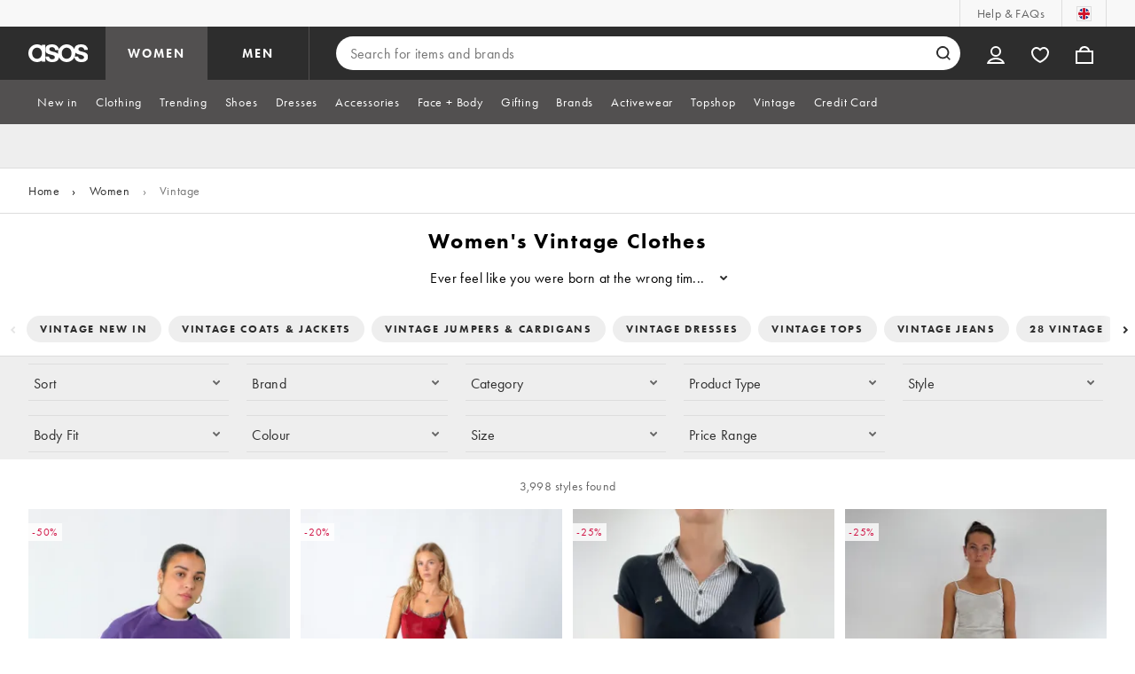

--- FILE ---
content_type: application/javascript
request_url: https://www.asos.com/R8KT_fMgCp76MgSYErfr/G7E3ptXO7DQ13ub9i5/KnZ7Vkk/dBVFRyM6/Xhc
body_size: 173831
content:
(function(){if(typeof Array.prototype.entries!=='function'){Object.defineProperty(Array.prototype,'entries',{value:function(){var index=0;const array=this;return {next:function(){if(index<array.length){return {value:[index,array[index++]],done:false};}else{return {done:true};}},[Symbol.iterator]:function(){return this;}};},writable:true,configurable:true});}}());(function(){gD();var zw,j7,fj,gX,zG,Ux,Xx,tw,sw,Wj,WY,fq,Pm,BC,d7,WJ,xJ,Lj,SN,Yx,AY,zp,dX,fY,Hw,XX,zz,EV,cV,M2,LK,md,xd,Fw,jG,X7,lU,cj,F8,WV,W0,dz,d9,nU,IK,r6,cX,Fz,Cd,Db,rJ,qM,Xd,Cj,T9,Eb,wY,Zp,Bt,Ix,Wv,Dp,E7,C0,N0,Tb,Z2,xf,fb,AV,JX,Em,rU,Q9,GU,mK,Bx,XO,WX,R3,dq,wD,Uv,Dz,Lt,LF,m8,Z9,Mf,W7,q7,Fd,Pf,qF,hm,Jb,At,Ap,AO,AC,JM,G3,BF,C7,Xm,HJ,zY,Rd,hK,Gw,kt,Aw,rb,S2,Xb,Qx,M7,MN,WM,K3,Rv,DD,Nf,VN,OU,tf,z8,Sx,Mw,xx,rv,vX,SK,WO,P0,Lx,Qq,sd,Z0,mb,xM,Tp,t8,wV,SV,P3,SD,Hv,MK,H7,f6,FX,hD,XJ,ND,wG,Vx,JY,gO,Kt,p8,Yz,n8,c6,vV,wj,LG,m6,EY,tp,DR,tb,hX,zO,d8,Oc,rf,gm,k6,fO,wC,tj,pG,LC,SY,Z6,xv,sp,wv,Zx,Pd,gb,xj,f8,pN,qz,Zw,Bp,RY,Ew,qb,ER,jD,JC,cq,jF,r3,AU,Up,Iw,bR,sf,r2,kj,zx,P,Xp,IY,ZV,nK,Am,Uz,Eq,Sj,UF,mM,Qb,Zb,I2,Mt,Q0,AJ,dD,b9,WT,JF,rY,fp,JK,wb,L8,Rz,rw,hv,jc,Nc,x0,pD,KD,pJ,cO,sD,hG,mF,W8,UX,IR,Xq,Qm,Jq,JD,TY,Vj,lK,VR,X9,rV,R8,tU,v3,If,TC,HN,Pt,gp,Dd,pv,L6,Hd,ST,Sv,bq,QO,cM,Ct,cN,mC,Bc,G8,I3,HX,b7,kT,fF,O2,Ov,xm,LV,Hc,NU,bC,CM,Q2,Fc,qt,Xt,IX,Sd,lx,xG,VC,I8,J,Zt,nv,bK,Hm,dM,DF,l8,NF,ZG,Nq,m0,JN,Fv,dV,hf,AX,lR,kd,ET,fK,DG,hU,RO,wt,KG,S9,bX,qO,Ib,h8,P7,mR,KJ,pz,rm,vY,HC,fC,RK,AN,rt,gY,Np,MX,Kc,rq,n9,gN,GX,zR,Vd,Qj,z9,Bm,j0,S7,dp,NR,LM,TU,Jw,bx,EC,I7,fm,I6,vv,r8,Gv,N6,U9,Dw,z3,RR,QK,Bq,RG,NG,V3,nx,tY,tO,dK,ft,zt,Ow,gj,bF,gt,pC,KX,gG,Ff,Yq,qc,FV,LR,Ax,cw,J6,jO,q0,OJ,D,lY,Hq,gU,qv,X0,P6,VX,n0,f7,LO,nz,xz,HD,kq,vK,n3,Rb,bO,kv,T,fR,N2,xC,Ac,tC,Ww,x2,S0,T7,OC,p3,XR,PG,mm,GO,QR,MU,KY,Fp,HG,cm,zM,LJ,hb,C3,TR,Aj,b3,Vz,Ex,sR,HV,ww,gF,rM,tM,TT,wx,pY,bz,xq,nO,nf,B7,rK,kp,rC,g9,wd,FC,Gt,CD,QD,UU,T6,Zf,q6,GF,lw,Ev,J7,UD,mY,ZX,DN,b0,KM,BG,Mb,EF,qY,sU,lv,l3,nF,NC,K9,vj,F6,nG,Yj,CN,vf,m2,C8,AM,fU,t9,Lz,pj,ZM,Y3,Z,KU,P2,Vm,U3,kK,vx,fX,qD,F7,CY,fz,pp,rF,x6,Sp,Ep,W2,R2,QJ,vM,Q3,Qd,z7,Rp,CJ,Ef,GM,q2,p2,lp,sK,Gb,qX,dR,vm,E9,ED,SO,k0,kC,TK,pq,pR,WC,Mx,F,OR,dx,Dq,Bw,AK,p9,xF,W3,FR,NM,UR,cC,wz,pU,Y6,XN,NT,bd,Kb,ZY,O6,ZC,dU,hJ,kx,QU,mT,lT,EU,r9,Bd,Lp,KN,RC,H2,xO,mO,f3,O,JR,XC,VF,Pq,VU,Y,PC,Kv,V,BV,vd,M0,dY,t7,w7,B0,Cf,gM,Ec,OO,bM,H,C6,q,jz,Tm,WR,SX,FN,n2,JG,SC,p7,c2,FY,xc,Wt,Jd,QT,G2,UG,S6,z2,kN,bm,FD,zf,O9,Jm,wU,lO,bU,bG,Ad,IC,IV,Mv,UY,qd,q9,TJ,mz,f0,AF,lj,PO,GK,b6,BM,PV,Vt,LN,Fq,Q6,fD,OK,T3,vO,Ym,rp,RV,Pb,pT,sV,UC,PM,Fm,DM,Dt,zm,g6,D8,NX,XM,rd,B3,Xj,cY,Nd,Qt,PY,cx,A2,xw,AD,YO,Tw,tX,Vc,TF,Tz,Nw,mX,kb,Gf,jX,Av,DU,Ub,NV,SM,tv,R7,kR,GC,rX,Ic,H0,QX,q8,It,Vf,PK,nt,hO,Z7,OX,MJ,gd,Nt,jU,FT,s6,Mz,wN,MV,F2,rT,bY,R0,nb,s2,Nx,l0,Rt,dj,wJ,KC,Yw,WN,XU,rx,Tq,Dj,sO,Uj,WU,gq,OT,nY,B,Zq,qK,JV,Fb,GG,hx,Bv,vq,U0,IM,D0,vU,tm,hN,LY,Px,UJ,tT,lX,kG,F9,K6,qU,YT,Tj,qm,E,Jt,zK,QC,YK,pM,kO,l6,np,EJ,xY,sN,RJ,YC,jT,mx,NY,Pw,Tt,Fj,Cx,fw,X3,vz,LT,Pj,bb,O0,Hp,sj,jb,Vp,Wx,wM,t3,rN,A7,kU,tG,Xw,Qv,g0,cz,GT,DY,Rc,Mm,lz,HM,jd,T8,XV,Gx,Md,SF,CC,fx,U2,cU,DV,CR,AT,vC,JO,WD,j3,GJ,DC,BD,vR,IJ,db,MD,zC,dF,v9,Ox,sx,kY,d0,qj,Jj,Lb,dO,qJ,Im,VV,WG,YJ,ZT,Uf,DO,Lm,Y0,H3,L7,kX,Ob,TV,Dm,CK,IN,YD,F0,VG,EO,TM,HO,bp,Ft,lV,Kp,dN,cG,CG,lf,bN,Tc,V0,Sb,Q,xV,MC,cc,P9,PR,HU,xb,Sm,RM,IT,nM,Vb,Nb,Lw,ht,ZU,Wb,vT,AR,ON,WK,B6,OF,IF,tR,xT,Hj,jM,QN,A6,zb,QG,g2,wO,BY,Mp,Ut,KV,E2,Gq,FU,K8,wK,kD,rG,D7,CX,V6,Cc,PX,CU,VO,wq,zF,A0,fT,L9,ID,vJ,QY,c0,Kw,E6,XY,Wp,gw,U6,Wq,Y8,OM,dJ,O7,RX,zj,OG,zU,Qp,K0,VM,hV,DJ,wp,Oj,d6,g7,jt,Rf,r0,px,EM,GY,N7,k8,Cb,nT,OD,UK,s9,mt,X8,vG,QM,r7,BO,nm,lC,mV,W6,EX,hj,X2,jJ,Yt,jC,ct,Hx,ZO,zJ,k2,fG,BU,TG,tt,vt,Lc,Ud,jj,R6,HK,nN,BJ,IU,rO,DT,Nz,Kj,GN,M9,jK,A3,SU,Fx,sX,Dx,mw,sC,xt,RU,v6,xK,Yp,dC,Et,JT,kz,tK,Id,pO,G9;cUd();hjd();var Ot=function(){Km=["\x6c\x65\x6e\x67\x74\x68","\x41\x72\x72\x61\x79","\x63\x6f\x6e\x73\x74\x72\x75\x63\x74\x6f\x72","\x6e\x75\x6d\x62\x65\x72"];};var dG=function(){return ["\x6c\x65\x6e\x67\x74\x68","\x41\x72\x72\x61\x79","\x63\x6f\x6e\x73\x74\x72\x75\x63\x74\x6f\x72","\x6e\x75\x6d\x62\x65\x72"];};var J0=function(FK,zX){return FK-zX;};var sb=function(){L0=(gf.sjs_se_global_subkey?gf.sjs_se_global_subkey.push(J3):gf.sjs_se_global_subkey=[J3])&&gf.sjs_se_global_subkey;};var OY=function(sM,Cz){return sM<=Cz;};var st=function(Rj,wT){return Rj%wT;};var YG=function(IO){return tD["unescape"](tD["encodeURIComponent"](IO));};var VY=function(){I0=["\x6c\x65\x6e\x67\x74\x68","\x41\x72\x72\x61\x79","\x63\x6f\x6e\x73\x74\x72\x75\x63\x74\x6f\x72","\x6e\x75\x6d\x62\x65\x72"];};var DK=function(){Ij=["\x6c\x65\x6e\x67\x74\x68","\x41\x72\x72\x61\x79","\x63\x6f\x6e\x73\x74\x72\x75\x63\x74\x6f\x72","\x6e\x75\x6d\x62\x65\x72"];};var qC=function(MY){var Gz=0;for(var pt=0;pt<MY["length"];pt++){Gz=Gz+MY["charCodeAt"](pt);}return Gz;};var Zj=function(){return bt.apply(this,[n8,arguments]);};var hq,x8,Yv,x7,zc,H9,Iv,Nv,YN,Pp,pF;var xU=function(){if(tD["Date"]["now"]&&typeof tD["Date"]["now"]()==='number'){return tD["Date"]["now"]();}else{return +new (tD["Date"])();}};var BT=function(n6,t6){return n6&t6;};var BK=function(cT){var Tx=cT[0]-cT[1];var LU=cT[2]-cT[3];var dT=cT[4]-cT[5];var EG=tD["Math"]["sqrt"](Tx*Tx+LU*LU+dT*dT);return tD["Math"]["floor"](EG);};var Yb=function(v0,x3){var gC=tD["Math"]["round"](tD["Math"]["random"]()*(x3-v0)+v0);return gC;};var pm=function bT(gK,HT){var bj=bT;var z0=km(new Number(bF),gT);var RT=z0;z0.set(gK);do{switch(RT+gK){case D8:{return L0.pop(),NO=Hb,NO;}break;case SF:{gK+=gd;return L0.pop(),w3=CO[sm],w3;}break;case Rf:{gK+=p8;return L0.pop(),Gj=DX[St],Gj;}break;case kp:{var DX=HT[Iv];var St=HT[x8];var FO=HT[x7];gK+=zf;L0.push(YU);tD[UT()[Rx(Cm)].apply(null,[nX,CT,zT,VT,Kz])][UM()[TX(wX)](lG,lt)](DX,St,YY(Cf,[xX()[lb(wX)].call(null,Nj,YM,Om,XG),FO,rj()[Ej(Mj)].apply(null,[cb,YX,k3(k3([])),jx,z6,hY]),k3(Cm),EK()[j6(Mj)](jY,wm,g3,k3(k3(Mj)),LX,sG),k3(Cm),lM(typeof p6()[Jz(Bz)],hC([],[][[]]))?p6()[Jz(wm)](Xz,ZK,q3):p6()[Jz(wX)].apply(null,[gx,Wm,k3(k3(Mj))]),k3(Cm)]));var Gj;}break;case Zp:{var Jx=HT[Iv];L0.push(Um);var fM=Jx[lM(typeof p6()[Jz(s3)],'undefined')?p6()[Jz(wm)](KT,KK,k3(k3({}))):p6()[Jz(w6)].call(null,g7,Nm,Nm)]||{};fM[rj()[Ej(mj)](VK,Nm,N3,Oz,M3,M3)]=EK()[j6(sY)].apply(null,[AG,Kz,q3,nj,mG,XK]),delete fM[XT()[hM(29)](8,163,1370)],Jx[p6()[Jz(w6)].apply(null,[g7,Nm,Bz])]=fM;L0.pop();gK+=Sv;}break;case z9:{return L0.pop(),Bb=hT[JU],Bb;}break;case j7:{var qT=D3(typeof tD[sT()[m3(hY)](lm,E,SG,Kz)][XT()[hM(pK)](c3,Qw,Rm)],G0()[p0(Cm)](k3({}),w0,mj,Bj,KO,D6))||D3(typeof tD[lM(typeof UM()[TX(BX)],hC([],[][[]]))?UM()[TX(Kz)].apply(null,[IG,X6]):UM()[TX(mj)](Ht,k2)][lM(typeof XT()[hM(Ht)],hC([],[][[]]))?XT()[hM(T0)](SG,cK,q3):XT()[hM(pK)].call(null,MO,Qw,Rm)],lM(typeof G0()[p0(q3)],hC(xX()[lb(Om)].call(null,NK,Kx,kM,k3([])),[][[]]))?G0()[p0(Om)].apply(null,[zT,nC,pX,L3,k3([]),mU]):G0()[p0(Cm)](M6,w0,mj,Bj,k3([]),FM))?D3(typeof XT()[hM(YU)],'undefined')?XT()[hM(M3)].apply(null,[k3(k3({})),MG,rf]):XT()[hM(T0)](jm,H6,Ht):UM()[TX(MM)](VT,SV);var UO=Gm(tD[sT()[m3(hY)].apply(null,[TO,E,SG,G6])][UM()[TX(mj)](Ht,k2)][lM(typeof UM()[TX(Ab)],hC('',[][[]]))?UM()[TX(Kz)](pb,S3):UM()[TX(Sw)].call(null,Oz,F3)][D3(typeof sT()[m3(O3)],'undefined')?sT()[m3(HY)](MO,PU,E3,qx):sT()[m3(PT)](jm,tx,E0,k3(k3(Cm)))](rj()[Ej(Zm)].apply(null,[vb,k3(k3([])),MT,qG,wX,Kz])),null)?lM(typeof XT()[hM(hY)],hC('',[][[]]))?XT()[hM(T0)](KO,z5,qh):XT()[hM(M3)].apply(null,[Z3,MG,rf]):UM()[TX(MM)].call(null,VT,SV);gK-=D7;var Mg=Gm(tD[sT()[m3(hY)](mh,E,SG,XK)][UM()[TX(mj)].call(null,Ht,k2)][UM()[TX(Sw)].call(null,Oz,F3)][D3(typeof sT()[m3(Mj)],'undefined')?sT()[m3(HY)](hY,PU,E3,TO):sT()[m3(PT)](Ih,KZ,bL,jH)](sT()[m3(b4)](KO,cc,w6,mh)),null)?XT()[hM(M3)].apply(null,[k3({}),MG,rf]):UM()[TX(MM)](VT,SV);var Dk=[tA,qA,YL,Gr,qT,UO,Mg];var Hb=Dk[xX()[lb(q3)](Nr,fq,zL,YP)](xX()[lb(Us)](Sn,LP,s3,VT));var NO;}break;case Xp:{gK+=UF;var dI;return L0.pop(),dI=zr,dI;}break;case k8:{L0.push(qg);var Rg;gK+=f7;return Rg=[tD[EK()[j6(Uh)].apply(null,[YB,mj,Z3,D6,TA,Pg])][D3(typeof xX()[lb(J5)],'undefined')?xX()[lb(rZ)](VT,z4,E3,jY):xX()[lb(XK)].call(null,SB,M6,ZH,k3(k3({})))]?tD[EK()[j6(Uh)](E3,mj,DB,zL,TA,Pg)][D3(typeof xX()[lb(wm)],hC([],[][[]]))?xX()[lb(rZ)](VT,z4,k3([]),Wm):xX()[lb(XK)](GH,sP,FM,k3(Mj))]:lM(typeof sT()[m3(Kn)],hC([],[][[]]))?sT()[m3(PT)].apply(null,[M6,XH,NQ,FM]):sT()[m3(gI)].call(null,Wg,qH,HQ,BP),tD[EK()[j6(Uh)].call(null,mI,mj,Er,g3,TA,Pg)][UM()[TX(gH)].call(null,KK,AB)]?tD[EK()[j6(Uh)](s3,mj,mI,Om,TA,Pg)][UM()[TX(gH)].call(null,KK,AB)]:sT()[m3(gI)](lm,qH,HQ,Us),tD[EK()[j6(Uh)](D6,mj,Bn,BA,TA,Pg)][UM()[TX(qG)].call(null,Er,pS)]?tD[EK()[j6(Uh)].apply(null,[DS,mj,wm,MT,TA,Pg])][UM()[TX(qG)].call(null,Er,pS)]:D3(typeof sT()[m3(Pr)],hC([],[][[]]))?sT()[m3(gI)](BP,qH,HQ,Qw):sT()[m3(PT)].call(null,k3([]),r4,xQ,Z3),Gm(typeof tD[EK()[j6(Uh)](DB,mj,Wm,w6,TA,Pg)][xX()[lb(N3)](Hr,dJ,Ur,k3(Cm))],G0()[p0(Cm)](w6,lr,mj,Bj,k3(k3([])),Om))?tD[EK()[j6(Uh)](Kz,mj,Nj,Nj,TA,Pg)][xX()[lb(N3)].call(null,Hr,dJ,ZH,k3(k3({})))][sT()[m3(Cm)].call(null,mI,Zz,s3,k3([]))]:Cs(Mj)],L0.pop(),Rg;}break;case Id:{var dA=HT[Iv];gK+=DJ;L0.push(GS);var P4=YY(Cf,[xX()[lb(w6)](M3,Lw,sg,vH),dA[Cm]]);jP(Mj,dA)&&(P4[p6()[Jz(ZL)](EH,Ab,LZ)]=dA[Mj]),jP(dr[MG],dA)&&(P4[xX()[lb(Zm)](BA,P2,M3,sg)]=dA[MM],P4[xX()[lb(G6)].call(null,rs,FI,O3,D6)]=dA[dr[Nm]]),this[sT()[m3(w6)](sg,En,jY,mj)][lM(typeof sT()[m3(MG)],hC([],[][[]]))?sT()[m3(PT)].apply(null,[T0,pr,TO,LZ]):sT()[m3(Om)].apply(null,[BL,HI,jx,sg])](P4);L0.pop();}break;case VF:{L0.push(fs);gK+=Zf;var tA=tD[sT()[m3(hY)](q3,E,SG,Mj)][D3(typeof UT()[Rx(G6)],'undefined')?UT()[Rx(jx)](GZ,ZP,BL,jH,Qw):UT()[Rx(PT)].call(null,tZ,U5,M6,k3({}),kg)]||tD[UM()[TX(mj)].apply(null,[Ht,k2])][UT()[Rx(jx)].apply(null,[GZ,ZP,G6,k3(Cm),Qw])]?XT()[hM(M3)](Ik,MG,rf):UM()[TX(MM)](VT,SV);var qA=Gm(tD[sT()[m3(hY)](VT,E,SG,sg)][lM(typeof UM()[TX(Sn)],hC([],[][[]]))?UM()[TX(Kz)].apply(null,[VS,dk]):UM()[TX(mj)].apply(null,[Ht,k2])][UM()[TX(Sw)](Oz,F3)][sT()[m3(HY)](mk,PU,E3,t5)](UM()[TX(E3)](wm,QR)),null)?D3(typeof XT()[hM(vZ)],hC('',[][[]]))?XT()[hM(M3)](k3([]),MG,rf):XT()[hM(T0)].apply(null,[k3(Cm),dB,Ik]):UM()[TX(MM)](VT,SV);var YL=Gm(typeof tD[EK()[j6(Uh)](sg,mj,zL,D6,ws,Pg)][UM()[TX(E3)](wm,QR)],G0()[p0(Cm)].call(null,MO,w0,mj,Bj,k3(k3({})),Wm))&&tD[EK()[j6(Uh)].call(null,c3,mj,k3(Cm),Cg,ws,Pg)][UM()[TX(E3)].call(null,wm,QR)]?XT()[hM(M3)](Z3,MG,rf):lM(typeof UM()[TX(jm)],'undefined')?UM()[TX(Kz)].call(null,FQ,Ug):UM()[TX(MM)].apply(null,[VT,SV]);var Gr=Gm(typeof tD[sT()[m3(hY)](k3(k3([])),E,SG,k3(k3(Cm)))][UM()[TX(E3)].apply(null,[wm,QR])],G0()[p0(Cm)](YX,w0,mj,Bj,HL,zL))?XT()[hM(M3)].call(null,t4,MG,rf):UM()[TX(MM)](VT,SV);}break;case zf:{var pn=HT[Iv];L0.push(qB);gK+=Cd;var fH=pn[p6()[Jz(w6)].apply(null,[kH,Nm,Er])]||{};fH[D3(typeof rj()[Ej(sY)],hC([],[][[]]))?rj()[Ej(mj)](CT,mk,vk,Oz,LZ,M3):rj()[Ej(MM)].apply(null,[qP,DB,kM,ds,YB,jm])]=EK()[j6(sY)](Wk,Kz,PT,s3,UP,XK),delete fH[XT()[hM(29)].call(null,k3(1),163,663)],pn[p6()[Jz(w6)](kH,Nm,mk)]=fH;L0.pop();}break;case nf:{var tk=HT[Iv];L0.push(l1);var IL=tk[p6()[Jz(w6)](KV,Nm,Bn)]||{};gK+=NR;IL[rj()[Ej(mj)](tg,J1,k3({}),Oz,t4,M3)]=EK()[j6(sY)].call(null,Mj,Kz,Om,k3(Mj),qn,XK),delete IL[XT()[hM(29)](67,163,1104)],tk[p6()[Jz(w6)].call(null,KV,Nm,lm)]=IL;L0.pop();}break;case UJ:{var hT=HT[Iv];var JU=HT[x8];var gh=HT[x7];L0.push(CA);tD[UT()[Rx(Cm)](nX,NZ,rs,mU,Kz)][UM()[TX(wX)](lG,z8)](hT,JU,YY(Cf,[xX()[lb(wX)].call(null,Nj,qn,Er,Er),gh,rj()[Ej(Mj)](In,sg,LZ,jx,Cg,hY),k3(dr[Mj]),EK()[j6(Mj)].apply(null,[wX,wm,sY,PT,qh,sG]),k3(dr[Mj]),p6()[Jz(wX)](Wn,Wm,k3([])),k3(Cm)]));var Bb;gK+=cN;}break;case ND:{var lB=HT[Iv];L0.push(HP);var DI=YY(Cf,[xX()[lb(w6)](M3,bd,k3(Mj),O3),lB[Cm]]);gK+=wv;jP(Mj,lB)&&(DI[p6()[Jz(ZL)].call(null,YA,Ab,w6)]=lB[Mj]),jP(dr[MG],lB)&&(DI[xX()[lb(Zm)].call(null,BA,Sd,YP,VL)]=lB[MM],DI[xX()[lb(G6)](rs,IP,HL,rs)]=lB[PT]),this[lM(typeof sT()[m3(z6)],hC([],[][[]]))?sT()[m3(PT)].apply(null,[Wm,G6,F3,VT]):sT()[m3(w6)].apply(null,[r1,I4,jY,l5])][sT()[m3(Om)](jH,SH,jx,w6)](DI);L0.pop();}break;case Qd:{var CO=HT[Iv];var sm=HT[x8];var cg=HT[x7];L0.push(GI);tD[D3(typeof UT()[Rx(wm)],hC(xX()[lb(Om)](NK,SQ,MO,YP),[][[]]))?UT()[Rx(Cm)](nX,Qh,VT,Qw,Kz):UT()[Rx(PT)].apply(null,[bA,fh,E4,VL,lk])][UM()[TX(wX)](lG,kB)](CO,sm,YY(Cf,[xX()[lb(wX)](Nj,tP,M3,BA),cg,rj()[Ej(Mj)](mP,Bz,sY,jx,mI,hY),k3(Cm),EK()[j6(Mj)](XK,wm,t4,Nj,XL,sG),k3(Cm),p6()[Jz(wX)](L5,Wm,VT),k3(dr[Mj])]));var w3;gK-=FV;}break;case Xq:{var Kg=HT[Iv];var MI=HT[x8];var cI=HT[x7];L0.push(ML);gK+=mF;tD[lM(typeof UT()[Rx(T0)],hC(xX()[lb(Om)].call(null,NK,d1,t5,YP),[][[]]))?UT()[Rx(PT)](RZ,w4,N3,MG,Un):UT()[Rx(Cm)](nX,Rk,J1,VT,Kz)][lM(typeof UM()[TX(qL)],'undefined')?UM()[TX(Kz)](BZ,KA):UM()[TX(wX)].call(null,lG,WV)](Kg,MI,YY(Cf,[lM(typeof xX()[lb(Ur)],hC([],[][[]]))?xX()[lb(XK)](Fs,UI,k3(k3(Mj)),ZL):xX()[lb(wX)].call(null,Nj,WI,Z3,ng),cI,rj()[Ej(Mj)](gz,Wk,BL,jx,dn,hY),k3(Cm),EK()[j6(Mj)](D6,wm,Ur,wX,lS,sG),k3(Cm),D3(typeof p6()[Jz(nj)],hC([],[][[]]))?p6()[Jz(wX)].call(null,Rn,Wm,Ur):p6()[Jz(wm)](Ck,xZ,k3(k3([]))),k3(Cm)]));var rI;return L0.pop(),rI=Kg[MI],rI;}break;case x2:{return parseInt(...HT);}break;case nN:{if(D3(Qn,undefined)&&D3(Qn,null)&&wh(Qn[D3(typeof sT()[m3(OH)],hC('',[][[]]))?sT()[m3(Cm)](k3(k3([])),dS,s3,VL):sT()[m3(PT)].apply(null,[t5,KH,TZ,k3(Cm)])],Cm)){try{var N5=L0.length;var NH=k3(x8);var H1=tD[rj()[Ej(q3)](gk,Bn,HL,TO,M3,t5)](Qn)[G0()[p0(Mj)](VL,gP,XK,LL,k3(k3(Cm)),Nm)](XT()[hM(jH)].call(null,MM,c3,q));if(wh(H1[lM(typeof sT()[m3(w4)],hC('',[][[]]))?sT()[m3(PT)](HL,Dn,nC,k3(k3(Cm))):sT()[m3(Cm)].apply(null,[Ik,dS,s3,q3])],XK)){zr=tD[sT()[m3(mj)].apply(null,[Us,r6,jm,k3(Cm)])](H1[XK],hY);}}catch(DL){L0.splice(J0(N5,Mj),Infinity,Dr);}}gK-=ZV;}break;case n2:{gK+=F7;var GP=HT[Iv];L0.push(Dr);var nB=YY(Cf,[xX()[lb(w6)](M3,WG,t4,q3),GP[dr[Mj]]]);jP(Mj,GP)&&(nB[p6()[Jz(ZL)].apply(null,[KU,Ab,BA])]=GP[Mj]),jP(dr[MG],GP)&&(nB[xX()[lb(Zm)](BA,Y6,t4,Bz)]=GP[MM],nB[D3(typeof xX()[lb(CQ)],hC('',[][[]]))?xX()[lb(G6)](rs,U4,k3(k3(Mj)),hk):xX()[lb(XK)].call(null,xA,cL,Uh,k3(k3(Cm)))]=GP[PT]),this[sT()[m3(w6)](k3(Cm),Vg,jY,k3(Cm))][sT()[m3(Om)].call(null,Wg,VQ,jx,k3(k3({})))](nB);L0.pop();}break;case pF:{var zI=HT[Iv];L0.push(OZ);gK+=hN;var Js=zI[p6()[Jz(w6)].call(null,lj,Nm,dn)]||{};Js[rj()[Ej(mj)](jz,hH,k3(k3([])),Oz,qL,M3)]=lM(typeof EK()[j6(wm)],hC(xX()[lb(Om)](NK,xw,ZL,XG),[][[]]))?EK()[j6(wm)](hY,XP,G6,k3([]),fB,L3):EK()[j6(sY)](Wm,Kz,k3([]),t4,SV,XK),delete Js[XT()[hM(29)](52,163,1527)],zI[p6()[Jz(w6)](lj,Nm,Zm)]=Js;L0.pop();}break;case Md:{var Qn=HT[Iv];var zr;L0.push(Dr);gK+=R8;}break;case Ap:{m4.jq=Is[vZ];gK-=F;YI.call(this,kD,[eS1_xor_3_memo_array_init()]);return '';}break;case C7:{var bg=HT[Iv];L0.push(mS);var Zr=YY(Cf,[xX()[lb(w6)].apply(null,[M3,OT,qx,E3]),bg[dr[Mj]]]);gK+=Ow;jP(Mj,bg)&&(Zr[p6()[Jz(ZL)](q5,Ab,VL)]=bg[Mj]),jP(MM,bg)&&(Zr[xX()[lb(Zm)](BA,bO,Bn,s3)]=bg[MM],Zr[lM(typeof xX()[lb(Cm)],hC([],[][[]]))?xX()[lb(XK)](B5,Ig,ng,XG):xX()[lb(G6)](rs,th,t4,YX)]=bg[PT]),this[sT()[m3(w6)](k3(k3(Mj)),JS,jY,k3(k3({})))][sT()[m3(Om)](l5,cP,jx,zT)](Zr);L0.pop();}break;case VN:{return String(...HT);}break;}}while(RT+gK!=xd);};var YY=function Jk(PQ,XQ){var JH=Jk;while(PQ!=tR){switch(PQ){case P9:{PQ+=mw;hP(n8,[Ls()]);hP(lV,[]);Yk=hP(dR,[]);bt(n8,[Ls()]);mB=hP(A7,[]);Sz=hP(mV,[]);bt(Iv,[Ls()]);}break;case Vf:{PQ=S2;var O1={};L0.push(cb);hs[lM(typeof p6()[Jz(Om)],'undefined')?p6()[Jz(wm)](FP,Yr,q3):p6()[Jz(XG)].apply(null,[Fg,E3,D6])]=Bs;hs[p6()[Jz(M3)].call(null,mZ,jY,Om)]=O1;}break;case Nf:{On=function(){return jZ.apply(this,[J7,arguments]);};fA=function(){return jZ.apply(this,[kv,arguments]);};hP(ID,[]);kZ();MZ=dG();Qr();PQ=Z9;DK();VY();}break;case zw:{PQ+=Pw;Vs=function(Bs){return Jk.apply(this,[Av,arguments]);}([function(IH,vI){return Jk.apply(this,[Z7,arguments]);},function(d4,PZ,gg){'use strict';return TS.apply(this,[bF,arguments]);}]);L0.pop();}break;case r8:{bt(rV,[]);bt(n9,[Ls()]);PQ-=Dw;(function(dQ,n1){return bt.apply(this,[B,arguments]);}(['gjj_jR999999','nKLnLg6KLjR999999','dLK_nK9','n9Lg','dd','dL','d','6','d6','d9','9','nLLL','d9999','d9Kn','K','d_','_K','KRdd','f6','n','_','KKKK'],VT));dr=bt(YN,[['n9LjR999999','9','f','n','gj6L_','nKfKgg_','f_ffg96R999999','_K','nKLnLg6KLjR999999','gjj_jR999999','fffffff','_','jdK','d9Kn','K9nf','_g99','fdLK','dg_fn','_K6gf','d6','K9','K','d','Kg','d9','Kj','__','ddK','j','d999','nKLnLg6KLg','_999','d99d','KLLL','dj','d_','n6','g6','Kg9','K999','_99','g','dL','K9dg','LLLLLL','L','6g','dR6_','KRdd','dK_','dd','_g99999','___','dRg6','dRn_','LfK'],k3([])]);qw=function RVtRGbdZyX(){vW();Rx();Bn();function OF(){return IX.apply(this,[ZN,arguments]);}function GL(){d0=["\x61\x70\x70\x6c\x79","\x66\x72\x6f\x6d\x43\x68\x61\x72\x43\x6f\x64\x65","\x53\x74\x72\x69\x6e\x67","\x63\x68\x61\x72\x43\x6f\x64\x65\x41\x74"];}function Sv(kX,N8){return kX&N8;}function tZ(){return UX(`${mL()[nV(RX)]}`,0,Fv());}function hZ(){return ["\x005,cN$","",">Y1c9","\f,;\x07K15\x3f","`3\b]%K#X&|=KR92-\x406F-t)\x006[:L[\"N!X&r","cOGP]~GK ymh9ZvmAsU9i3\x3f%9A","","6m2t.9*r{(eg\x00!\x00\x408J"];}function p4(){return cn.apply(this,[ZN,arguments]);}function z0(){return UX(`${mL()[nV(RX)]}`,rI(),UI()-rI());}function D8(){return IX.apply(this,[SU,arguments]);}function TF(){return cn.apply(this,[BU,arguments]);}function JI(SV,Xx){return SV<=Xx;}function dx(){return w4(DD(),726232);}var p0;function YW(){return Wn.apply(this,[LD,arguments]);}function EW(a,b,c){return a.indexOf(b,c);}function pI(t){return s8()[t];}function Vv(){this["A8"]=(this["bD"]&0xffff)*5+(((this["bD"]>>>16)*5&0xffff)<<16)&0xffffffff;this.Cx=zn;}function pV(){return YZ.apply(this,[QV,arguments]);}function DN(){return MF.apply(this,[qU,arguments]);}function fx(){return z.apply(this,[rQ,arguments]);}var jv;function n(){nN=["t","MfZa04eQm;je,o)x#i3)</(~fm\'","/__Lm\fB\nT\b9ky9|`Y1](#"];}function kx(){return MF.apply(this,[Y8,arguments]);}function NQ(){return cn.apply(this,[WU,arguments]);}function AN(){this["mI"]++;this.Cx=qV;}function w4(z8,d8){var HZ={z8:z8,bD:d8,mI:0,g:0,Cx:qI};while(!HZ.Cx());return HZ["bD"]>>>0;}function MF(pX,ZQ){var YF=MF;switch(pX){case qU:{var vx=ZQ[ZU];vx[vx[RZ](Qn)]=function(){this[s4].push(HD(this[ML](),this[ML]()));};MF(Y8,[vx]);}break;case SU:{var Qx=ZQ[ZU];Qx[Qx[RZ](hx)]=function(){this[s4].push(this[qX]());};MF(nF,[Qx]);}break;case VW:{var tI=ZQ[ZU];tI[tI[RZ](tD)]=function(){this[s4].push(this[FZ]());};MF(LD,[tI]);}break;case rL:{var P=ZQ[ZU];P[P[RZ](wn)]=function(){this[s4].push(VD(this[ML](),this[ML]()));};IX(Y8,[P]);}break;case Dx:{var Y4=ZQ[ZU];Y4[Y4[RZ](EZ)]=function(){this[s4].push(b0(this[ML](),this[ML]()));};MF(IN,[Y4]);}break;case LD:{var M8=ZQ[ZU];M8[M8[RZ](gV)]=function(){this[s4].push(E0(this[ML](),this[ML]()));};MF(Dx,[M8]);}break;case Y8:{var X8=ZQ[ZU];X8[X8[RZ](PQ)]=function(){this[NF](this[s4].pop(),this[ML](),this[g4]());};MF(rL,[X8]);}break;case dL:{var gZ=ZQ[ZU];gZ[gZ[RZ](v)]=function(){this[s4].push(R4(this[ML](),this[ML]()));};MF(SU,[gZ]);}break;case IN:{var Ev=ZQ[ZU];Ev[Ev[RZ](T8)]=function(){this[s4].push(Sx(this[ML](),this[ML]()));};MF(qU,[Ev]);}break;case nF:{var DF=ZQ[ZU];DF[DF[RZ](qN)]=function(){var Vn=this[g4]();var lZ=this[s4].pop();var sF=this[s4].pop();var L4=this[s4].pop();var RL=this[K8][zV.Q];this[sW](zV.Q,lZ);try{this[jF]();}catch(rZ){this[s4].push(this[Rn](rZ));this[sW](zV.Q,sF);this[jF]();}finally{this[sW](zV.Q,L4);this[jF]();this[sW](zV.Q,RL);}};MF(VW,[DF]);}break;}}function sZ(fW,px){var mU=sZ;switch(fW){case rL:{var hL=px[ZU];var tn=px[Mv];var Nx=[];var VU=H0(R0,[]);var S=tn?Pv[mL()[nV(IU)].apply(null,[OU(T8),RX])]:Pv[mL()[nV(kI)](OU(rX),kI)];for(var dn=RX;vN(dn,hL[xx()[g8(N)](tF,OU(IZ),IU)]);dn=VD(dn,cF)){Nx[xx()[g8(kI)](Hx,OU(vn),pL)](S(VU(hL[dn])));}return Nx;}break;case ZN:{cF=+ ! ![];N=cF+cF;kI=cF+N;IU=N-cF+kI;gV=kI+IU-N;nQ=kI*cF*IU-gV;RX=+[];pL=N*kI*cF;LX=nQ-pL+IU*kI-gV;IF=IU*gV-N-kI-pL;AL=cF*gV+IF-LX+IU;v=cF-kI+IF*gV-AL;NI=kI+N*LX+v+AL;C8=v+IF*LX+gV-AL;F0=C8*LX-N*kI*IF;I=kI+nQ+LX+pL+v;gx=v+IF*kI*cF-N;SX=pL+cF+AL*nQ-v;lL=gV*C8-kI-nQ*AL;CX=N+v+IF*nQ;BI=AL+LX*v-gV-kI;Hx=IF*LX+cF-gV-IU;SQ=pL*LX+kI*IU+cF;TU=IF+LX*gV*nQ;U4=C8+N*v-IU+LX;Jn=nQ+N+AL*LX+cF;ED=gV*nQ*IF+C8+AL;Ln=nQ*C8+LX+pL;q=gV+IF+nQ*pL+AL;IZ=C8+AL+LX;Pn=LX-gV-N+v*IU;wI=LX*AL*gV+nQ*N;MI=IU*kI*pL+LX-cF;S8=C8*nQ-v+LX*AL;zI=nQ*IU+gV-cF-pL;PZ=LX+IU*cF+nQ*AL;Rn=LX+pL*N+IU*IF;KQ=LX*C8-v-IF-nQ;hx=cF+N*nQ+gV+LX;CV=IU+pL*kI+N+gV;BX=nQ+IF+N*C8;HW=N+kI*pL-gV+AL;rX=kI*C8*N+LX;T8=v*LX-pL-gV-kI;tF=cF+kI*v-LX*gV;vn=kI+LX+pL*C8-IU;s4=cF+kI+gV*v-pL;wn=AL*LX*kI+cF-gV;cN=nQ+C8+v;RZ=N-IF+gV*v-IU;JU=gV-kI+pL+N*C8;ML=nQ+AL*IF+LX-pL;zx=gV+pL+N*C8;dQ=N*C8+IU+IF;Q0=IU*gV+v*kI+C8;g4=pL*v+LX*nQ-gV;PQ=AL+IF+nQ*LX*IU;vD=gV*AL*IU+v;NF=v*nQ+kI+IF-pL;Qn=nQ*N*kI*pL-IU;EZ=C8*kI-IF*gV;tD=pL+AL-gV*cF;FZ=pL+gV+LX*IF+N;qN=LX-nQ+gV+IF;K8=AL+nQ+IU*LX*pL;sW=kI*cF+IF*gV+nQ;jF=IU-IF+kI*AL*LX;qX=IU+AL*IF-LX;TL=cF+gV*v+pL*IF;zN=cF*gV*nQ-IF+v;X4=gV*AL+kI*nQ+N;zF=AL+kI*nQ*pL+v;vv=v+AL*gV+cF-IU;n8=N*nQ-AL+C8-cF;nv=IU+C8-LX+IF;sX=IF+v*N+IU*LX;IW=kI+AL+C8-nQ+gV;Cv=IU+LX-cF+pL;K4=N*v+cF+C8-nQ;j4=kI*v+LX-N+nQ;Jx=cF*C8+v-N-IF;kF=IU+AL*nQ*N;MU=C8+IF*gV+N;WV=C8+IF+gV*AL*cF;ZZ=cF+LX*v-C8;fF=C8+LX*pL-cF+v;W0=v*pL-C8+LX+IF;c=gV*v+AL+IF;FQ=cF*LX+kI*nQ*IF;XX=N*cF*C8+LX-IF;QQ=IU+N*LX+v*pL;MV=IU*v+kI*LX+C8;kD=IU*IF-AL-gV+kI;rD=LX+gV+cF+N;p=v+AL*IU+pL+N;OQ=pL-AL+IF+LX-cF;x0=N+IU*nQ*kI+AL;L=gV+cF+LX*IF;zZ=pL*IU+C8;d4=cF*C8+IF+IU+v;}break;case qU:{var TQ=px[ZU];if(JI(TQ,CZ)){return Pv[d0[N]][d0[cF]](TQ);}else{TQ-=gI;return Pv[d0[N]][d0[cF]][d0[RX]](null,[VD(Sx(TQ,AL),jZ),VD(KN(TQ,sQ),wX)]);}}break;}}function m8(){return z.apply(this,[QD,arguments]);}var nx;var GX;function PU(){return Wn.apply(this,[VW,arguments]);}function Wn(S4,Hv){var mF=Wn;switch(S4){case jV:{var f0=Hv[ZU];f0[f0[RZ](SX)]=function(){this[s4]=[];Px.call(this[C8]);this[sW](zV.Q,this[TL].length);};MF(dL,[f0]);}break;case LL:{var l0=Hv[ZU];l0[l0[RZ](I)]=function(){this[s4].push(KN(this[ML](),this[ML]()));};Wn(jV,[l0]);}break;case LD:{var DQ=Hv[ZU];DQ[DQ[RZ](zN)]=function(){var MN=this[g4]();var LV=DQ[qX]();if(this[ML](MN)){this[sW](zV.Q,LV);}};Wn(LL,[DQ]);}break;case c4:{var q0=Hv[ZU];q0[q0[RZ](X4)]=function(){this[s4].push(this[zF]());};Wn(LD,[q0]);}break;case NX:{var QI=Hv[ZU];QI[QI[RZ](vv)]=function(){this[s4].push(this[Rn](undefined));};Wn(c4,[QI]);}break;case qU:{var q8=Hv[ZU];q8[q8[RZ](C8)]=function(){p0.call(this[C8]);};Wn(NX,[q8]);}break;case VW:{var PV=Hv[ZU];PV[PV[RZ](n8)]=function(){this[s4].push(XN(this[ML](),this[ML]()));};Wn(qU,[PV]);}break;case QD:{var gW=Hv[ZU];gW[gW[RZ](nv)]=function(){this[sW](zV.Q,this[qX]());};Wn(VW,[gW]);}break;case lV:{var zQ=Hv[ZU];zQ[zQ[RZ](sX)]=function(){this[s4].push(AF(this[ML](),this[ML]()));};Wn(QD,[zQ]);}break;case Bx:{var SD=Hv[ZU];SD[SD[RZ](IW)]=function(){var dU=[];var E8=this[s4].pop();var FI=AF(this[s4].length,cF);for(var V4=RX;vN(V4,E8);++V4){dU.push(this[Cv](this[s4][FI--]));}this[NF](YN()[pI(N)](RX,K4),dU);};Wn(lV,[SD]);}break;}}function XD(FF){this[s4]=Object.assign(this[s4],FF);}function b0(wW,xI){return wW^xI;}function Fv(){return EW(`${mL()[nV(RX)]}`,"0x"+"\x61\x33\x35\x64\x38\x30\x35");}var ZU,Mv,r,rx,YU,LD,NN,nX,wL,q4,G0;function MD(){XZ=["G","","TE5{9B30S&*`yL%{6Ij\fM",") \"\bN","#,/E","V","G2\t,","B(D i2y-<k\\%} OxdaP$54IHFT<iu2"];}0xa35d805,435432091;function KZ(){return ["*A1I\x40I","%G(HQ\r\tA\"RIN+9\x07U7C\x40]HF0H\x00SPW/\"\rH","D","O","K;1vU}<Y_EV\x3fjeP2jGpO","R\x07\tDVZ7kT#\fAKSU\tAY&",">J]yqV0)8GUC!Kg=cFFKm"];}function mL(){var qZ=[]['\x65\x6e\x74\x72\x69\x65\x73']();mL=function(){return qZ;};return qZ;}function ZV(RQ,tQ){return RQ!==tQ;}var XZ;var RU;function nD(a,b){return a.charCodeAt(b);}var rF;function fZ(){return YZ.apply(this,[NN,arguments]);}function tN(){return cn.apply(this,[CI,arguments]);}function R4(PI,sv){return PI<<sv;}function IX(Z0,j8){var I8=IX;switch(Z0){case N4:{ZD=function(M0,tL,fD){return Z.apply(this,[nF,arguments]);};CD=function(){return Z.apply(this,[FD,arguments]);};YD=function(FX){this[s4]=[FX[wn].r];};nW=function(hQ,KX){return IX.apply(this,[NX,arguments]);};jL=function(xN,nn){return IX.apply(this,[Q,arguments]);};p0=function(){this[s4][this[s4].length]={};};Dv=function(){this[s4].pop();};gN=function(){return [...this[s4]];};RU=function(vQ){return IX.apply(this,[Dx,arguments]);};Px=function(){this[s4]=[];};TD=function(){return Z.apply(this,[nI,arguments]);};CL=function(){return Z.apply(this,[A4,arguments]);};nx=function(LZ,CN){return H0.apply(this,[ZU,arguments]);};WX=function(dD,dI,Vx,gL){return H0.apply(this,[YU,arguments]);};rF=function(){return H0.apply(this,[n4,arguments]);};z4=function(XV,VI){return H0.apply(this,[VF,arguments]);};jv=function(sI,hD,E){return IX.apply(this,[rL,arguments]);};sZ(ZN,[]);GL();MD();H0.call(this,qQ,[s8()]);fL=hZ();JV.call(this,QD,[s8()]);n();H0.call(this,MZ,[s8()]);AW=KZ();JV.call(this,qU,[s8()]);GX=sZ(rL,[['rmv','rMr','mM','rbmmVbbbbbb','rbmvVbbbbbb'],lv(cF)]);zV={Q:GX[RX],A:GX[cF],J:GX[N]};;wV=class wV {constructor(){this[K8]=[];this[TL]=[];this[s4]=[];this[W0]=RX;cn(ZN,[this]);this[xx()[g8(gV)].call(null,RX,d4,cF)]=jv;}};return wV;}break;case NX:{var hQ=j8[ZU];var KX=j8[Mv];return this[s4][AF(this[s4].length,cF)][hQ]=KX;}break;case Q:{var xN=j8[ZU];var nn=j8[Mv];for(var DW of [...this[s4]].reverse()){if(XN(xN,DW)){return nn[cN](DW,xN);}}throw mL()[nV(gV)](OU(wI),IU);}break;case Dx:{var vQ=j8[ZU];if(EI(this[s4].length,RX))this[s4]=Object.assign(this[s4],vQ);}break;case rL:{var sI=j8[ZU];var hD=j8[Mv];var E=j8[G0];this[TL]=this[x0](hD,E);this[wn]=this[Rn](sI);this[C8]=new YD(this);this[sW](zV.Q,RX);try{while(vN(this[K8][zV.Q],this[TL].length)){var b8=this[g4]();this[b8](this);}}catch(UV){}}break;case vV:{var sD=j8[ZU];sD[sD[RZ](JU)]=function(){this[s4].push(this[ML]()&&this[ML]());};}break;case NW:{var AQ=j8[ZU];AQ[AQ[RZ](zx)]=function(){this[s4].push(b4(this[ML](),this[ML]()));};IX(vV,[AQ]);}break;case ZN:{var qW=j8[ZU];qW[qW[RZ](dQ)]=function(){this[s4].push(EN(this[ML](),this[ML]()));};IX(NW,[qW]);}break;case SU:{var MQ=j8[ZU];MQ[MQ[RZ](Q0)]=function(){var Gn=[];var sN=this[g4]();while(sN--){switch(this[s4].pop()){case RX:Gn.push(this[ML]());break;case cF:var LN=this[ML]();for(var HI of LN){Gn.push(HI);}break;}}this[s4].push(this[PQ](Gn));};IX(ZN,[MQ]);}break;case Y8:{var X0=j8[ZU];X0[X0[RZ](vD)]=function(){this[s4].push(EI(this[ML](),this[ML]()));};IX(SU,[X0]);}break;}}function Rx(){G0=! +[]+! +[],r=! +[]+! +[]+! +[]+! +[],wL=[+ ! +[]]+[+[]]-+ ! +[],rx=+ ! +[]+! +[]+! +[]+! +[]+! +[],q4=+ ! +[]+! +[]+! +[],nX=[+ ! +[]]+[+[]]-[],LD=+ ! +[]+! +[]+! +[]+! +[]+! +[]+! +[],Mv=+ ! +[],YU=+ ! +[]+! +[]+! +[]+! +[]+! +[]+! +[]+! +[],NN=[+ ! +[]]+[+[]]-+ ! +[]-+ ! +[],ZU=+[];}function xx(){var L0=Object['\x63\x72\x65\x61\x74\x65']({});xx=function(){return L0;};return L0;}function sL(){return z.apply(this,[lV,arguments]);}function p8(){return MF.apply(this,[nF,arguments]);}function HD(PF,lX){return PF>=lX;}function On(){return IX.apply(this,[vV,arguments]);}function YN(){var h0=[]['\x6b\x65\x79\x73']();YN=function(){return h0;};return h0;}var nN;function UX(a,b,c){return a.substr(b,c);}function JQ(){return MF.apply(this,[rL,arguments]);}function bF(PL,zX){return PL[d0[kI]](zX);}function lI(){return JV.apply(this,[QD,arguments]);}function H0(kN,A){var pn=H0;switch(kN){case ZU:{var WW=A[ZU];var Zn=A[Mv];var n0=AW[IU];var Qv=VD([],[]);var Av=AW[WW];var En=AF(Av.length,cF);while(HD(En,RX)){var GI=KN(VD(VD(En,Zn),mV()),n0.length);var qx=bF(Av,En);var GQ=bF(n0,GI);Qv+=sZ(qU,[Sv(zL(Sv(qx,GQ)),b4(qx,GQ))]);En--;}return JV(Jv,[Qv]);}break;case YU:{var jI=A[ZU];var qn=A[Mv];var Yn=A[G0];var IV=A[q4];var KD=nN[cF];var Zv=VD([],[]);var M4=nN[IV];var ND=AF(M4.length,cF);if(HD(ND,RX)){do{var XQ=KN(VD(VD(ND,Yn),mV()),KD.length);var KF=bF(M4,ND);var xX=bF(KD,XQ);Zv+=sZ(qU,[Sv(b4(zL(KF),zL(xX)),b4(KF,xX))]);ND--;}while(HD(ND,RX));}return JV(ZU,[Zv]);}break;case wL:{var OW=A[ZU];var Q8=VD([],[]);for(var TV=AF(OW.length,cF);HD(TV,RX);TV--){Q8+=OW[TV];}return Q8;}break;case MW:{var qD=A[ZU];ZD.Kv=H0(wL,[qD]);while(vN(ZD.Kv.length,Rn))ZD.Kv+=ZD.Kv;}break;case n4:{rF=function(V0){return H0.apply(this,[MW,arguments]);};ZD.apply(null,[q,OU(KQ),N]);}break;case VF:{var UN=A[ZU];var UD=A[Mv];var pW=fL[gV];var VL=VD([],[]);var lx=fL[UD];var wx=AF(lx.length,cF);while(HD(wx,RX)){var Lv=KN(VD(VD(wx,UN),mV()),pW.length);var cD=bF(lx,wx);var CQ=bF(pW,Lv);VL+=sZ(qU,[Sv(b4(zL(cD),zL(CQ)),b4(cD,CQ))]);wx--;}return JV(JW,[VL]);}break;case MZ:{var JD=A[ZU];CL(JD[RX]);var l8=RX;while(vN(l8,JD.length)){mN()[JD[l8]]=function(){var BZ=JD[l8];return function(vL,DZ,Iv,OL){var XU=WX(I,gx,Iv,OL);mN()[BZ]=function(){return XU;};return XU;};}();++l8;}}break;case qQ:{var Wx=A[ZU];rF(Wx[RX]);var U=RX;while(vN(U,Wx.length)){xx()[Wx[U]]=function(){var mv=Wx[U];return function(NU,k4,QX){var Kn=ZD(lv(lv({})),k4,QX);xx()[mv]=function(){return Kn;};return Kn;};}();++U;}}break;case Jv:{var Y0=A[ZU];var Xn=A[Mv];var k8=mL()[nV(cF)](OU(Ln),pL);for(var M=RX;vN(M,Y0[xx()[g8(N)](q,OU(IZ),IU)]);M=VD(M,cF)){var L8=Y0[mL()[nV(N)](Pn,N)](M);var bW=Xn[L8];k8+=bW;}return k8;}break;case R0:{var PW={'\x4d':xx()[g8(RX)](SX,OU(lL),RX),'\x56':xx()[g8(cF)](CX,OU(BI),gV),'\x62':mN()[EU(RX)].apply(null,[Hx,SQ,OU(TU),RX]),'\x6d':YN()[pI(RX)](kI,U4),'\x72':mL()[nV(RX)](OU(Jn),cF),'\x76':YN()[pI(cF)].call(null,N,OU(ED))};return function(pF){return H0(Jv,[pF,PW]);};}break;}}function Q4(){return this;}function xQ(){return cn.apply(this,[MW,arguments]);}function qV(){this["g"]++;this.Cx=XI;}function O4(){this["bD"]=this["bD"]<<13|this["bD"]>>>19;this.Cx=Vv;}function mZ(){return YZ.apply(this,[JW,arguments]);}function P4(){this["bD"]^=this["bD"]>>>16;this.Cx=Q4;}function A0(){return MF.apply(this,[LD,arguments]);}function Ox(){this["cX"]=(this["cX"]&0xffff)*0x1b873593+(((this["cX"]>>>16)*0x1b873593&0xffff)<<16)&0xffffffff;this.Cx=Ix;}function J(){return z.apply(this,[VX,arguments]);}function EN(R8,UL){return R8/UL;}function xF(SZ,C0){return SZ!=C0;}function EU(JF){return s8()[JF];}function g8(Wv){return s8()[Wv];}function rv(qL,OZ){return qL>>>OZ;}function Ix(){this["bD"]^=this["cX"];this.Cx=O4;}function Sx(RW,HN){return RW>>HN;}var AW;function vW(){UQ=[]['\x65\x6e\x74\x72\x69\x65\x73']();RX=0;mL()[nV(RX)]=RVtRGbdZyX;if(typeof window!==[]+[][[]]){Pv=window;}else if(typeof global!=='undefined'){Pv=global;}else{Pv=this;}}function jx(){return z.apply(this,[EQ,arguments]);}function l4(){return YZ.apply(this,[c4,arguments]);}var Pv;function hN(){return z.apply(this,[Dx,arguments]);}function z(vF,RN){var V8=z;switch(vF){case cQ:{var xv=RN[ZU];xv[xv[RZ](FQ)]=function(){this[s4].push(ZV(this[ML](),this[ML]()));};YZ(JW,[xv]);}break;case lV:{var BD=RN[ZU];BD[BD[RZ](XX)]=function(){this[s4].push(this[QQ](this[zF]()));};z(cQ,[BD]);}break;case QD:{var WN=RN[ZU];z(lV,[WN]);}break;case Dx:{var F=RN[ZU];var WL=RN[Mv];F[RZ]=function(pv){return KN(VD(pv,WL),MV);};z(QD,[F]);}break;case LD:{var vU=RN[ZU];vU[jF]=function(){var X=this[g4]();while(xF(X,zV.J)){this[X](this);X=this[g4]();}};}break;case rQ:{var YX=RN[ZU];YX[cN]=function(GU,cL){return {get r(){return GU[cL];},set r(BQ){GU[cL]=BQ;}};};z(LD,[YX]);}break;case EQ:{var ZI=RN[ZU];ZI[Rn]=function(bZ){return {get r(){return bZ;},set r(qF){bZ=qF;}};};z(rQ,[ZI]);}break;case VX:{var D=RN[ZU];D[PQ]=function(fX){return {get r(){return fX;},set r(sn){fX=sn;}};};z(EQ,[D]);}break;case rL:{var I0=RN[ZU];I0[zF]=function(){var ZX=b4(R4(this[g4](),LX),this[g4]());var qv=mL()[nV(cF)](OU(Ln),pL);for(var QL=RX;vN(QL,ZX);QL++){qv+=String.fromCharCode(this[g4]());}return qv;};z(VX,[I0]);}break;case R0:{var T4=RN[ZU];T4[qX]=function(){var xV=b4(b4(b4(R4(this[g4](),kD),R4(this[g4](),rD)),R4(this[g4](),LX)),this[g4]());return xV;};z(rL,[T4]);}break;}}return IX.call(this,N4);function QN(){return z.apply(this,[LD,arguments]);}function jn(){return cn.apply(this,[r,arguments]);}function mN(){var Tn=[]['\x65\x6e\x74\x72\x69\x65\x73']();mN=function(){return Tn;};return Tn;}function vN(nU,LI){return nU<LI;}function VZ(){return YZ.apply(this,[LD,arguments]);}function v8(){return z.apply(this,[rL,arguments]);}function zL(tv){return ~tv;}function VD(lN,ZF){return lN+ZF;}function nV(ON){return s8()[ON];}function Yx(){return YZ.apply(this,[Bx,arguments]);}function zn(){this["bD"]=(this["A8"]&0xffff)+0x6b64+(((this["A8"]>>>16)+0xe654&0xffff)<<16);this.Cx=AN;}function XI(){if(this["g"]<wN(this["z8"]))this.Cx=qI;else this.Cx=XL;}function Mn(){return cn.apply(this,[LL,arguments]);}function Bn(){cQ=NN+q4*nX,VF=rx+r*nX,Jv=rx+rx*nX,N4=Mv+r*nX,sQ=r+G0*nX+ZU*nX*nX+nX*nX*nX,FD=r+r*nX,A4=NN+r*nX,Y8=Mv+nX,CI=LD+q4*nX,gI=LD+q4*nX+rx*nX*nX+rx*nX*nX*nX+LD*nX*nX*nX*nX,BU=wL+G0*nX,rQ=wL+rx*nX,qQ=G0+r*nX,Dx=Mv+q4*nX,LL=rx+q4*nX,KI=ZU+q4*nX,EQ=wL+q4*nX,rL=rx+G0*nX,CZ=rx+q4*nX+rx*nX*nX+rx*nX*nX*nX+LD*nX*nX*nX*nX,IN=r+q4*nX,QD=G0+LD*nX,Q=Mv+G0*nX,vV=YU+r*nX,n4=r+rx*nX,nF=YU+nX,wX=ZU+G0*nX+q4*nX*nX+LD*nX*nX*nX+rx*nX*nX*nX*nX,NW=wL+nX,NX=rx+nX,mW=NN+nX,nI=G0+G0*nX,MZ=YU+q4*nX,qU=ZU+rx*nX,SU=NN+rx*nX,ZN=Mv+LD*nX,WU=LD+nX,VX=G0+q4*nX,MW=r+nX,hU=q4+q4*nX,VW=G0+nX,QV=ZU+LD*nX,Bx=Mv+rx*nX,jV=LD+rx*nX,jZ=LD+wL*nX+G0*nX*nX+rx*nX*nX*nX+rx*nX*nX*nX*nX,JW=G0+rx*nX,c4=q4+G0*nX,dL=q4+rx*nX,lV=q4+r*nX,R0=NN+G0*nX;}var CL;function Dn(){this["bD"]=(this["bD"]&0xffff)*0xc2b2ae35+(((this["bD"]>>>16)*0xc2b2ae35&0xffff)<<16)&0xffffffff;this.Cx=P4;}function rn(){return MF.apply(this,[SU,arguments]);}var jL;function DL(){this["bD"]=(this["bD"]&0xffff)*0x85ebca6b+(((this["bD"]>>>16)*0x85ebca6b&0xffff)<<16)&0xffffffff;this.Cx=cZ;}function OU(gQ){return -gQ;}function bX(){return UX(`${mL()[nV(RX)]}`,UI()+1);}function lv(B8){return !B8;}function IL(){return z.apply(this,[R0,arguments]);}function P8(Hn,pD){return Hn==pD;}function B4(){return MF.apply(this,[Dx,arguments]);}function AF(hV,T){return hV-T;}function ZL(){return Wn.apply(this,[LL,arguments]);}function XN(V,t8){return V in t8;}function b4(TI,VV){return TI|VV;}function XL(){this["bD"]^=this["mI"];this.Cx=RD;}function LW(){return Wn.apply(this,[qU,arguments]);}function tx(){this["cX"]=this["cX"]<<15|this["cX"]>>>17;this.Cx=Ox;}function Ov(){return MF.apply(this,[VW,arguments]);}function WQ(){return Wn.apply(this,[jV,arguments]);}function KW(){return Wn.apply(this,[QD,arguments]);}function wN(a){return a.length;}function EV(){if([10,13,32].includes(this["cX"]))this.Cx=qV;else this.Cx=IQ;}function KN(lQ,hW){return lQ%hW;}function mX(){return IX.apply(this,[Y8,arguments]);}function DD(){return tZ()+bX()+typeof Pv[mL()[nV(RX)].name];}function fn(){return Wn.apply(this,[c4,arguments]);}var nW;function rW(){return MF.apply(this,[dL,arguments]);}function m4(Un,l){return Un>l;}function B0(){return YZ.apply(this,[r,arguments]);}function IQ(){this["cX"]=(this["cX"]&0xffff)*0xcc9e2d51+(((this["cX"]>>>16)*0xcc9e2d51&0xffff)<<16)&0xffffffff;this.Cx=tx;}function j(){return z.apply(this,[cQ,arguments]);}function SF(){return MF.apply(this,[IN,arguments]);}function E0(m0,pQ){return m0*pQ;}var ZD;var gN;var fL;function qI(){this["cX"]=nD(this["z8"],this["g"]);this.Cx=EV;}function ZW(){return YZ.apply(this,[hU,arguments]);}var Px;function UI(){return EW(`${mL()[nV(RX)]}`,";",Fv());}function kU(){return YZ.apply(this,[NX,arguments]);}var Dv;var WX;var CD;function cn(x,N0){var f8=cn;switch(x){case BU:{var pN=N0[ZU];pN[FZ]=function(){var lW=mL()[nV(cF)].call(null,OU(Ln),pL);for(let B=RX;vN(B,LX);++B){lW+=this[g4]().toString(N).padStart(LX,mN()[EU(RX)](p,lv({}),OU(TU),RX));}var KL=parseInt(lW.slice(cF,OQ),N);var vI=lW.slice(OQ);if(P8(KL,RX)){if(P8(vI.indexOf(mL()[nV(RX)](OU(Jn),cF)),OU(cF))){return RX;}else{KL-=GX[kI];vI=VD(mN()[EU(RX)](PZ,lv({}),OU(TU),RX),vI);}}else{KL-=GX[IU];vI=VD(mL()[nV(RX)](OU(Jn),cF),vI);}var g0=RX;var QF=cF;for(let Ax of vI){g0+=E0(QF,parseInt(Ax));QF/=N;}return E0(g0,Math.pow(N,KL));};z(R0,[pN]);}break;case WU:{var fV=N0[ZU];fV[x0]=function(fN,UU){var xU=atob(fN);var OX=RX;var AU=[];var Gv=RX;for(var Rv=RX;vN(Rv,xU.length);Rv++){AU[Gv]=xU.charCodeAt(Rv);OX=b0(OX,AU[Gv++]);}z(Dx,[this,KN(VD(OX,UU),MV)]);return AU;};cn(BU,[fV]);}break;case CI:{var zv=N0[ZU];zv[g4]=function(){return this[TL][this[K8][zV.Q]++];};cn(WU,[zv]);}break;case r:{var fQ=N0[ZU];fQ[ML]=function(Cn){return this[Cv](Cn?this[s4][AF(this[s4][xx()[g8(N)](L,OU(IZ),IU)],cF)]:this[s4].pop());};cn(CI,[fQ]);}break;case MW:{var AZ=N0[ZU];AZ[Cv]=function(An){return P8(typeof An,xx()[g8(IU)](lv(RX),OU(SQ),kI))?An.r:An;};cn(r,[AZ]);}break;case KI:{var x8=N0[ZU];x8[QQ]=function(bn){return jL.call(this[C8],bn,this);};cn(MW,[x8]);}break;case LL:{var pU=N0[ZU];pU[NF]=function(OI,mx,hF){if(P8(typeof OI,xx()[g8(IU)].call(null,gV,OU(SQ),kI))){hF?this[s4].push(OI.r=mx):OI.r=mx;}else{nW.call(this[C8],OI,mx);}};cn(KI,[pU]);}break;case ZN:{var hn=N0[ZU];hn[sW]=function(NZ,C){this[K8][NZ]=C;};hn[zZ]=function(LF){return this[K8][LF];};cn(LL,[hn]);}break;}}var TD;function mV(){var tW;tW=z0()-dx();return mV=function(){return tW;},tW;}var YD;function O8(){return H0.apply(this,[qQ,arguments]);}var z4;function s8(){var jN=['H','QW','RF','LU','CU','gD'];s8=function(){return jN;};return jN;}function JV(G8,rN){var sx=JV;switch(G8){case qU:{var jU=rN[ZU];TD(jU[RX]);for(var wF=RX;vN(wF,jU.length);++wF){YN()[jU[wF]]=function(){var m=jU[wF];return function(dZ,NL){var HQ=nx(dZ,NL);YN()[m]=function(){return HQ;};return HQ;};}();}}break;case Bx:{var WI=rN[ZU];var PX=rN[Mv];var HX=rN[G0];var PN=VD([],[]);var Gx=KN(VD(PX,mV()),hx);var dN=XZ[HX];for(var Xv=RX;vN(Xv,dN.length);Xv++){var YQ=bF(dN,Xv);var lF=bF(ZD.Kv,Gx++);PN+=sZ(qU,[Sv(b4(zL(YQ),zL(lF)),b4(YQ,lF))]);}return PN;}break;case nI:{var I4=rN[ZU];ZD=function(GZ,gv,vZ){return JV.apply(this,[Bx,arguments]);};return rF(I4);}break;case n4:{var DX=rN[ZU];var SI=rN[Mv];var FN=rN[G0];var JL=rN[q4];var S0=VD([],[]);var dF=KN(VD(FN,mV()),CV);var TW=nN[JL];for(var cv=RX;vN(cv,TW.length);cv++){var j0=bF(TW,cv);var bI=bF(WX.Tv,dF++);S0+=sZ(qU,[Sv(b4(zL(j0),zL(bI)),b4(j0,bI))]);}return S0;}break;case ZU:{var FW=rN[ZU];WX=function(BF,s0,GN,Yv){return JV.apply(this,[n4,arguments]);};return CL(FW);}break;case Q:{var x4=rN[ZU];var jX=rN[Mv];var fU=VD([],[]);var F4=KN(VD(jX,mV()),HW);var f=AW[x4];var JX=RX;if(vN(JX,f.length)){do{var W8=bF(f,JX);var fI=bF(nx.GF,F4++);fU+=sZ(qU,[Sv(zL(Sv(W8,fI)),b4(W8,fI))]);JX++;}while(vN(JX,f.length));}return fU;}break;case Jv:{var f4=rN[ZU];nx=function(w0,bQ){return JV.apply(this,[Q,arguments]);};return TD(f4);}break;case mW:{var J0=rN[ZU];var Kx=rN[Mv];var rV=VD([],[]);var DV=KN(VD(J0,mV()),zI);var r4=fL[Kx];var VQ=RX;while(vN(VQ,r4.length)){var JN=bF(r4,VQ);var EF=bF(z4.sV,DV++);rV+=sZ(qU,[Sv(b4(zL(JN),zL(EF)),b4(JN,EF))]);VQ++;}return rV;}break;case JW:{var MX=rN[ZU];z4=function(EX,Z8){return JV.apply(this,[mW,arguments]);};return CD(MX);}break;case QD:{var h4=rN[ZU];CD(h4[RX]);for(var TX=RX;vN(TX,h4.length);++TX){mL()[h4[TX]]=function(){var jW=h4[TX];return function(gX,wZ){var xD=z4(gX,wZ);mL()[jW]=function(){return xD;};return xD;};}();}}break;}}var Q,n4,qQ,Y8,KI,vV,SU,N4,BU,MW,CI,mW,sQ,VX,NX,rQ,FD,nF,dL,VW,A4,wX,EQ,ZN,cQ,gI,R0,JW,qU,jV,NW,LL,lV,IN,QD,CZ,MZ,jZ,nI,Bx,Jv,QV,VF,rL,c4,Dx,WU,hU;function Z(jD,hX){var Sn=Z;switch(jD){case nF:{var P0=hX[ZU];var UZ=hX[Mv];var JZ=hX[G0];var WF=XZ[nQ];var K0=VD([],[]);var zD=XZ[JZ];for(var BN=AF(zD.length,cF);HD(BN,RX);BN--){var nZ=KN(VD(VD(BN,UZ),mV()),WF.length);var EL=bF(zD,BN);var T0=bF(WF,nZ);K0+=sZ(qU,[Sv(b4(zL(EL),zL(T0)),b4(EL,T0))]);}return JV(nI,[K0]);}break;case wL:{var k0=hX[ZU];var G=VD([],[]);for(var xW=AF(k0.length,cF);HD(xW,RX);xW--){G+=k0[xW];}return G;}break;case WU:{var SW=hX[ZU];z4.sV=Z(wL,[SW]);while(vN(z4.sV.length,NI))z4.sV+=z4.sV;}break;case FD:{CD=function(h){return Z.apply(this,[WU,arguments]);};z4.apply(null,[OU(F0),nQ]);}break;case Bx:{var Nn=hX[ZU];var r0=VD([],[]);for(var rU=AF(Nn.length,cF);HD(rU,RX);rU--){r0+=Nn[rU];}return r0;}break;case VF:{var tU=hX[ZU];nx.GF=Z(Bx,[tU]);while(vN(nx.GF.length,MI))nx.GF+=nx.GF;}break;case nI:{TD=function(d){return Z.apply(this,[VF,arguments]);};nx.call(null,pL,OU(S8));}break;case jV:{var FL=hX[ZU];var F8=VD([],[]);var bv=AF(FL.length,cF);while(HD(bv,RX)){F8+=FL[bv];bv--;}return F8;}break;case mW:{var c0=hX[ZU];WX.Tv=Z(jV,[c0]);while(vN(WX.Tv.length,gx))WX.Tv+=WX.Tv;}break;case A4:{CL=function(VN){return Z.apply(this,[mW,arguments]);};WX.call(null,zI,PZ,OU(S8),N);}break;}}function gU(){return Wn.apply(this,[NX,arguments]);}var zV;function YZ(Tx,J8){var GD=YZ;switch(Tx){case Bx:{var s=J8[ZU];s[s[RZ](j4)]=function(){var sU=this[g4]();var vX=this[g4]();var KU=this[g4]();var t0=this[ML]();var kv=[];for(var kn=RX;vN(kn,KU);++kn){switch(this[s4].pop()){case RX:kv.push(this[ML]());break;case cF:var c8=this[ML]();for(var bx of c8.reverse()){kv.push(bx);}break;default:throw new Error(YN()[pI(kI)](gV,CX));}}var zW=t0.apply(this[wn].r,kv.reverse());sU&&this[s4].push(this[Rn](zW));};Wn(Bx,[s]);}break;case r:{var r8=J8[ZU];r8[r8[RZ](Jx)]=function(){this[s4].push(vN(this[ML](),this[ML]()));};YZ(Bx,[r8]);}break;case Mv:{var w=J8[ZU];w[w[RZ](cN)]=function(){this[s4].push(this[g4]());};YZ(r,[w]);}break;case c4:{var In=J8[ZU];In[In[RZ](kF)]=function(){Dv.call(this[C8]);};YZ(Mv,[In]);}break;case LD:{var dX=J8[ZU];dX[dX[RZ](MU)]=function(){this[s4].push(E0(OU(cF),this[ML]()));};YZ(c4,[dX]);}break;case hU:{var LQ=J8[ZU];LQ[LQ[RZ](WV)]=function(){var H4=this[g4]();var J4=this[ML]();var xL=this[ML]();var SN=this[cN](xL,J4);if(lv(H4)){var mQ=this;var kL={get(bN){mQ[wn]=bN;return xL;}};this[wn]=new Proxy(this[wn],kL);}this[s4].push(SN);};YZ(LD,[LQ]);}break;case NN:{var O0=J8[ZU];O0[O0[RZ](K4)]=function(){this[s4].push(rv(this[ML](),this[ML]()));};YZ(hU,[O0]);}break;case QV:{var AD=J8[ZU];AD[AD[RZ](ZZ)]=function(){var YI=this[g4]();var Bv=AD[qX]();if(lv(this[ML](YI))){this[sW](zV.Q,Bv);}};YZ(NN,[AD]);}break;case NX:{var UW=J8[ZU];UW[UW[RZ](fF)]=function(){var C4=this[g4]();var Mx=this[g4]();var NV=this[qX]();var D0=gN.call(this[C8]);var Z4=this[wn];this[s4].push(function(...H8){var Fx=UW[wn];C4?UW[wn]=Z4:UW[wn]=UW[Rn](this);var bV=AF(H8.length,Mx);UW[W0]=VD(bV,cF);while(vN(bV++,RX)){H8.push(undefined);}for(let Lx of H8.reverse()){UW[s4].push(UW[Rn](Lx));}RU.call(UW[C8],D0);var HU=UW[K8][zV.Q];UW[sW](zV.Q,NV);UW[s4].push(H8.length);UW[jF]();var kQ=UW[ML]();while(m4(--bV,RX)){UW[s4].pop();}UW[sW](zV.Q,HU);UW[wn]=Fx;return kQ;});};YZ(QV,[UW]);}break;case JW:{var SL=J8[ZU];SL[SL[RZ](c)]=function(){var zU=this[s4].pop();var FU=this[g4]();if(xF(typeof zU,xx()[g8(IU)](SQ,OU(SQ),kI))){throw YN()[pI(IU)](cF,OU(BX));}if(m4(FU,cF)){zU.r++;return;}this[s4].push(new Proxy(zU,{get(G4,AI,bL){if(FU){return ++G4.r;}return G4.r++;}}));};YZ(NX,[SL]);}break;}}function cI(){return JV.apply(this,[qU,arguments]);}function gF(){return Wn.apply(this,[Bx,arguments]);}function OV(){return IX.apply(this,[NW,arguments]);}function RD(){this["bD"]^=this["bD"]>>>16;this.Cx=DL;}function pZ(){return Wn.apply(this,[lV,arguments]);}function EI(nL,DI){return nL===DI;}var d0;function cZ(){this["bD"]^=this["bD"]>>>13;this.Cx=Dn;}var cF,N,kI,IU,gV,nQ,RX,pL,LX,IF,AL,v,NI,C8,F0,I,gx,SX,lL,CX,BI,Hx,SQ,TU,U4,Jn,ED,Ln,q,IZ,Pn,wI,MI,S8,zI,PZ,Rn,KQ,hx,CV,BX,HW,rX,T8,tF,vn,s4,wn,cN,RZ,JU,ML,zx,dQ,Q0,g4,PQ,vD,NF,Qn,EZ,tD,FZ,qN,K8,sW,jF,qX,TL,zN,X4,zF,vv,n8,nv,sX,IW,Cv,K4,j4,Jx,kF,MU,WV,ZZ,fF,W0,c,FQ,XX,QQ,MV,kD,rD,p,OQ,x0,L,zZ,d4;var UQ;function rI(){return Fv()+wN("\x61\x33\x35\x64\x38\x30\x35")+3;}function jQ(){return cn.apply(this,[KI,arguments]);}function cU(){return H0.apply(this,[MZ,arguments]);}function CF(){return YZ.apply(this,[Mv,arguments]);}var wV;}();FG={};}break;case jF:{var XB;return L0.pop(),XB=n4,XB;}break;case hD:{hP(t8,[]);hP(x7,[]);PQ+=BF;bt(RJ,[Ls()]);fL=hP(kp,[]);Wz=hP(g2,[]);bt(AD,[Ls()]);Gs=bt(Nw,[]);}break;case Jd:{PQ=jF;for(var vg=Mj;zB(vg,XQ[sT()[m3(Cm)](VT,FB,s3,MT)]);vg++){var Gk=XQ[vg];if(D3(Gk,null)&&D3(Gk,undefined)){for(var q1 in Gk){if(tD[UT()[Rx(Cm)].call(null,nX,U1,t4,jY,Kz)][sT()[m3(Mj)](k3(k3(Cm)),dx,E4,N3)][sT()[m3(t5)](O3,RS,Wm,k3([]))].call(Gk,q1)){n4[q1]=Gk[q1];}}}}}break;case SN:{EA[sT()[m3(Mj)](k3({}),QC,E4,k3(k3([])))]=new (tD[EK()[j6(M3)](wm,XK,G6,r1,pb,MO)])();EA[sT()[m3(Mj)](SG,QC,E4,wX)][p6()[Jz(sY)](mx,HZ,q3)]=lM(typeof XT()[hM(wm)],hC('',[][[]]))?XT()[hM(T0)].apply(null,[Bz,ck,nj]):XT()[hM(hY)].apply(null,[jx,wX,qY]);PQ-=Gf;}break;case S2:{hs[xX()[lb(Nm)](dn,M5,Wk,Cm)]=function(j1,Jh,jg){L0.push(c4);if(k3(hs[sT()[m3(wX)](Us,WT,mU,E3)](j1,Jh))){tD[UT()[Rx(Cm)].call(null,nX,GQ,XK,g3,Kz)][UM()[TX(wX)](lG,Yj)](j1,Jh,Jk(Cf,[lM(typeof rj()[Ej(MM)],hC(xX()[lb(Om)].apply(null,[NK,JN,k3(k3(Cm)),BP]),[][[]]))?rj()[Ej(MM)].apply(null,[g1,qB,FM,Sk,q3,wr]):rj()[Ej(Mj)](AP,k3(k3(Cm)),jY,jx,BL,hY),k3(k3([])),sT()[m3(sY)](lm,OQ,ng,k3(k3([]))),jg]));}L0.pop();};PQ=K9;}break;case s9:{LI();YI.call(this,kD,[Mh()]);Yh=sn();PQ=Yp;bt.call(this,Yv,[Mh()]);}break;case Yp:{b1();bt.call(this,FD,[Mh()]);p5=TL();PQ=P9;hP.call(this,JF,[Mh()]);AQ=jZ(Ud,[]);jZ(F7,[]);}break;case YD:{hs[rg()[RA(Cm)](Mj,Cm,zh,wX)]=function(Z4,RQ){if(BT(RQ,Mj))Z4=hs(Z4);L0.push(js);if(BT(RQ,Om)){var Uk;return L0.pop(),Uk=Z4,Uk;}if(BT(RQ,M3)&&lM(typeof Z4,p6()[Jz(hY)].apply(null,[T3,T0,Kz]))&&Z4&&Z4[p6()[Jz(mj)](rk,Q5,k3({}))]){var Lh;return L0.pop(),Lh=Z4,Lh;}var cB=tD[UT()[Rx(Cm)](nX,DQ,rs,k3(k3(Mj)),Kz)][sT()[m3(mk)].apply(null,[Wk,rz,rL,TO])](null);hs[lM(typeof sT()[m3(wm)],hC([],[][[]]))?sT()[m3(PT)](Qw,PB,EZ,k3(Mj)):sT()[m3(q3)](k3({}),NS,HL,Cg)](cB);tD[lM(typeof UT()[Rx(MM)],'undefined')?UT()[Rx(PT)].call(null,x1,WH,Om,HL,KH):UT()[Rx(Cm)](nX,DQ,dn,l5,Kz)][lM(typeof UM()[TX(XG)],'undefined')?UM()[TX(Kz)].call(null,GL,AH):UM()[TX(wX)](lG,OZ)](cB,EK()[j6(Cm)].apply(null,[Uh,XG,HL,M3,lP,x1]),Jk(Cf,[rj()[Ej(Mj)](sQ,nj,lm,jx,q3,hY),k3(k3({})),D3(typeof xX()[lb(Uh)],hC([],[][[]]))?xX()[lb(wX)](Nj,vr,k3(k3({})),r1):xX()[lb(XK)].call(null,BH,Er,sY,Us),Z4]));if(BT(RQ,MM)&&Gm(typeof Z4,D3(typeof p6()[Jz(hY)],hC([],[][[]]))?p6()[Jz(Nm)](RL,SI,KO):p6()[Jz(wm)].apply(null,[hk,CL,ZH])))for(var MA in Z4)hs[xX()[lb(Nm)](dn,dh,MO,k3(Cm))](cB,MA,function(jQ){return Z4[jQ];}.bind(null,MA));var P5;return L0.pop(),P5=cB,P5;};PQ+=jd;}break;case Tc:{PQ+=S7;tD[sT()[m3(hY)](vk,PC,SG,c3)][D3(typeof rg()[RA(M3)],hC([],[][[]]))?rg()[RA(M3)](M3,Ng,wn,hg):rg()[RA(XK)](SL,Br,Es,c3)]=function(Z1){L0.push(xn);var LH=lM(typeof xX()[lb(s3)],hC('',[][[]]))?xX()[lb(XK)](nC,bL,Z3,k3({})):xX()[lb(Om)].call(null,NK,qh,Cg,VT);var jr=lM(typeof UM()[TX(MM)],hC('',[][[]]))?UM()[TX(Kz)].call(null,tH,xQ):UM()[TX(Uh)].call(null,TP,N1);var Ah=tD[xX()[lb(mj)].call(null,s3,dH,qB,vH)](Z1);for(var JP,C1,jS=dr[Mj],Zs=jr;Ah[UM()[TX(XG)].call(null,N3,gk)](hI(jS,dr[Mj]))||(Zs=lM(typeof tr()[c1(Kz)],'undefined')?tr()[c1(Kz)].apply(null,[W4,lI,FQ,ZH]):tr()[c1(Mj)].call(null,x4,Mj,v5,Nm),st(jS,Mj));LH+=Zs[UM()[TX(XG)].apply(null,[N3,gk])](BT(hk,kQ(JP,J0(Om,pL(st(jS,Mj),dr[MM])))))){C1=Ah[xX()[lb(sY)](hk,Lz,vH,kM)](jS+=nn(PT,dr[PT]));if(wh(C1,Fn)){throw new EA(lM(typeof p6()[Jz(MM)],hC([],[][[]]))?p6()[Jz(wm)](RL,xZ,BP):p6()[Jz(q3)].apply(null,[SH,BA,q3]));}JP=hI(QH(JP,Om),C1);}var I1;return L0.pop(),I1=LH,I1;};}break;case Z9:{Ot();AZ=PH();Tk();sb();Ch();PQ=s9;bt.call(this,Md,[Mh()]);}break;case XV:{Lg=function(){return jZ.apply(this,[x7,arguments]);};PQ-=x8;YZ=function(){return jZ.apply(this,[xv,arguments]);};bZ=function(){return jZ.apply(this,[F9,arguments]);};k1=function(fZ,nZ,qI,CZ){return jZ.apply(this,[JR,arguments]);};}break;case Fq:{PQ+=t9;W5.YV=p5[UB];hP.call(this,JF,[eS1_xor_0_memo_array_init()]);return '';}break;case kd:{PQ+=kR;var VZ=XQ[Iv];var Sg=Cm;for(var Rh=Cm;zB(Rh,VZ.length);++Rh){var B4=QQ(VZ,Rh);if(zB(B4,IF)||wh(B4,I7))Sg=hC(Sg,Mj);}return Sg;}break;case q8:{var DP=XQ[Iv];PQ+=z2;var wB=Cm;for(var kA=Cm;zB(kA,DP.length);++kA){var Hs=QQ(DP,kA);if(zB(Hs,IF)||wh(Hs,I7))wB=hC(wB,Mj);}return wB;}break;case R2:{hA.w2=OL[FM];bt.call(this,Md,[eS1_xor_4_memo_array_init()]);return '';}break;case pF:{var NI=XQ[Iv];var sH=Cm;for(var GA=Cm;zB(GA,NI.length);++GA){var QP=QQ(NI,GA);if(zB(QP,IF)||wh(QP,I7))sH=hC(sH,Mj);}return sH;}break;case A7:{var x5=XQ;PQ+=Mw;var WL=x5[Cm];L0.push(An);for(var EL=Mj;zB(EL,x5[sT()[m3(Cm)].call(null,wm,hL,s3,hk)]);EL+=MM){WL[x5[EL]]=x5[hC(EL,Mj)];}L0.pop();}break;case v9:{hs[lM(typeof UM()[TX(hY)],hC([],[][[]]))?UM()[TX(Kz)](bA,hn):UM()[TX(q3)](dk,Wr)]=function(ZA){L0.push(Pr);var B1=ZA&&ZA[p6()[Jz(mj)](LX,Q5,z6)]?function X4(){var cQ;L0.push(nI);return cQ=ZA[EK()[j6(Cm)].apply(null,[HL,XG,Wk,mh,YM,x1])],L0.pop(),cQ;}:function XZ(){return ZA;};hs[xX()[lb(Nm)](dn,hL,c3,Wg)](B1,rg()[RA(Mj)](Mj,mI,CI,w6),B1);var Zk;return L0.pop(),Zk=B1,Zk;};PQ-=AN;}break;case O2:{hs[D3(typeof sT()[m3(mj)],'undefined')?sT()[m3(wX)].call(null,k3(k3({})),Xg,mU,wX):sT()[m3(PT)](BA,N1,tP,Z3)]=function(Z5,RI){return Jk.apply(this,[p2,arguments]);};hs[sT()[m3(z6)].call(null,TO,ph,tI,r1)]=xX()[lb(Om)].apply(null,[NK,vb,XG,t4]);var Zn;return Zn=hs(hs[tr()[c1(Cm)].apply(null,[PL,Mj,qx,M6])]=Mj),L0.pop(),Zn;}break;case K9:{hs[sT()[m3(q3)].call(null,YB,IP,HL,lm)]=function(mA){return Jk.apply(this,[n8,arguments]);};PQ=YD;}break;case xv:{PQ=tR;k1.LD=Yh[t4];bt.call(this,Yv,[eS1_xor_2_memo_array_init()]);return '';}break;case Aw:{TH.x9=LA[YU];bt.call(this,FD,[eS1_xor_1_memo_array_init()]);return '';}break;case Zq:{var hs=function(NL){L0.push(HZ);if(O1[NL]){var OA;return OA=O1[NL][D3(typeof UM()[TX(XG)],'undefined')?UM()[TX(Nm)].call(null,J1,qz):UM()[TX(Kz)](XA,S3)],L0.pop(),OA;}var jA=O1[NL]=Jk(Cf,[sT()[m3(Nm)](M3,Vh,FM,Ik),NL,rj()[Ej(Cm)](nr,jx,jm,Hr,Zm,Mj),k3({}),lM(typeof UM()[TX(M3)],hC([],[][[]]))?UM()[TX(Kz)].apply(null,[AA,KZ]):UM()[TX(Nm)](J1,qz),{}]);Bs[NL].call(jA[UM()[TX(Nm)](J1,qz)],jA,jA[lM(typeof UM()[TX(MM)],'undefined')?UM()[TX(Kz)].apply(null,[nA,br]):UM()[TX(Nm)].apply(null,[J1,qz])],hs);jA[rj()[Ej(Cm)].call(null,nr,hk,k3([]),Hr,mh,Mj)]=k3(Iv);var qZ;return qZ=jA[lM(typeof UM()[TX(Om)],'undefined')?UM()[TX(Kz)](JL,Ar):UM()[TX(Nm)](J1,qz)],L0.pop(),qZ;};PQ-=pq;}break;case Cf:{L0.push(kr);var Eg={};PQ+=Hd;var VI=XQ;for(var DH=Cm;zB(DH,VI[sT()[m3(Cm)].call(null,Nm,dZ,s3,ZH)]);DH+=MM)Eg[VI[DH]]=VI[hC(DH,Mj)];var Os;return L0.pop(),Os=Eg,Os;}break;case WJ:{PQ-=VR;L0.pop();}break;case Pp:{var Vn=XQ[Iv];var SZ=Cm;for(var A1=Cm;zB(A1,Vn.length);++A1){var Pz=QQ(Vn,A1);if(zB(Pz,IF)||wh(Pz,I7))SZ=hC(SZ,Mj);}return SZ;}break;case s2:{var V5=XQ[Iv];var tL=Cm;for(var xk=Cm;zB(xk,V5.length);++xk){var lh=QQ(V5,xk);if(zB(lh,IF)||wh(lh,I7))tL=hC(tL,Mj);}return tL;}break;case t8:{var Ws=XQ[Iv];var DZ=Cm;for(var Sh=Cm;zB(Sh,Ws.length);++Sh){var gr=QQ(Ws,Sh);if(zB(gr,IF)||wh(gr,I7))DZ=hC(DZ,Mj);}PQ+=Tw;return DZ;}break;case n8:{var mA=XQ[Iv];L0.push(dL);if(D3(typeof tD[D3(typeof UM()[TX(wm)],'undefined')?UM()[TX(sY)](VL,Gt):UM()[TX(Kz)].apply(null,[tx,gL])],G0()[p0(Cm)].apply(null,[k3(Cm),g5,mj,Bj,LZ,DB]))&&tD[UM()[TX(sY)](VL,Gt)][sT()[m3(Uh)].apply(null,[wX,lX,l5,Wk])]){tD[UT()[Rx(Cm)](nX,lZ,D6,LZ,Kz)][D3(typeof UM()[TX(Kz)],hC('',[][[]]))?UM()[TX(wX)](lG,BI):UM()[TX(Kz)](sz,G4)](mA,tD[UM()[TX(sY)](VL,Gt)][sT()[m3(Uh)].call(null,E3,lX,l5,t5)],Jk(Cf,[xX()[lb(wX)](Nj,YH,J1,MO),p6()[Jz(Om)].call(null,cS,lG,k3(k3(Mj)))]));}tD[UT()[Rx(Cm)](nX,lZ,XG,SG,Kz)][UM()[TX(wX)].apply(null,[lG,BI])](mA,p6()[Jz(mj)](mZ,Q5,Er),Jk(Cf,[xX()[lb(wX)](Nj,YH,M3,MM),k3(k3({}))]));PQ=tR;L0.pop();}break;case p2:{var Z5=XQ[Iv];var RI=XQ[x8];var S4;L0.push(lk);return S4=tD[UT()[Rx(Cm)](nX,f1,Wk,s3,Kz)][sT()[m3(Mj)](k3(k3(Mj)),gt,E4,g3)][sT()[m3(t5)](lg,Mn,Wm,rs)].call(Z5,RI),L0.pop(),S4;}break;case Av:{var Bs=XQ[Iv];PQ-=vv;}break;case GN:{var k5=XQ[Iv];var O4=XQ[x8];PQ-=Uf;L0.push(gZ);if(lM(k5,null)||lM(k5,undefined)){throw new (tD[sT()[m3(s3)](KO,LM,jH,KO)])(sT()[m3(MG)](FM,Wb,Qw,sg));}var n4=tD[UT()[Rx(Cm)].call(null,nX,U1,Wk,hY,Kz)](k5);}break;case dp:{PQ=tR;var RH=XQ[Iv];L0.push(II);this[sT()[m3(VT)](jx,D4,Nm,mU)]=RH;L0.pop();}break;case Gq:{var EA=function(RH){return Jk.apply(this,[dp,arguments]);};L0.push(Ok);PQ=SN;if(lM(typeof tD[rg()[RA(M3)].apply(null,[M3,Ng,wn,mU])],XT()[hM(mj)](CQ,sY,OG))){var hh;return L0.pop(),hh=k3(x8),hh;}}break;case Z7:{var IH=XQ[Iv];var vI=XQ[x8];L0.push(XP);if(D3(typeof tD[UT()[Rx(Cm)].apply(null,[nX,Kx,O3,k3(k3([])),Kz])][XT()[hM(Om)](qL,X6,tY)],XT()[hM(mj)](sg,sY,I3))){tD[UT()[Rx(Cm)].call(null,nX,Kx,MM,hY,Kz)][UM()[TX(wX)](lG,bC)](tD[UT()[Rx(Cm)](nX,Kx,mj,Cm,Kz)],XT()[hM(Om)].apply(null,[g3,X6,tY]),Jk(Cf,[xX()[lb(wX)](Nj,XC,k3(k3([])),Ih),function(k5,O4){return Jk.apply(this,[GN,arguments]);},p6()[Jz(wX)].apply(null,[xh,Wm,E3]),k3(k3({})),EK()[j6(Mj)](dn,wm,k3(k3(Mj)),qB,xP,sG),k3(Iv)]));}(function(){return Jk.apply(this,[Gq,arguments]);}());PQ-=sR;L0.pop();}break;}}};var Lr=function(){return tD["window"]["navigator"]["userAgent"]["replace"](/\\|"/g,'');};var vA=function Tr(M4,Ag){'use strict';var k4=Tr;switch(M4){case s2:{L0.push(Kz);var mr=tD[UT()[Rx(Cm)](nX,hH,DB,YP,Kz)][lM(typeof XT()[hM(MH)],hC('',[][[]]))?XT()[hM(T0)](c3,SP,pX):XT()[hM(ZH)](mU,hH,PL)]?tD[UT()[Rx(Cm)].call(null,nX,hH,ZH,k3(k3(Cm)),Kz)][xX()[lb(Bn)].apply(null,[KO,Fh,ZL,DB])](tD[lM(typeof UT()[Rx(Mj)],hC([],[][[]]))?UT()[Rx(PT)](PP,CA,vk,Cg,ph):UT()[Rx(Cm)].apply(null,[nX,hH,w6,k3(Mj),Kz])][XT()[hM(ZH)](YX,hH,PL)](tD[EK()[j6(Uh)](CQ,mj,k3(Mj),Mj,YU,Pg)]))[xX()[lb(q3)].call(null,Nr,Oh,zT,k3(k3(Mj)))](xX()[lb(Us)].call(null,Sn,xs,k3(k3(Mj)),BL)):xX()[lb(Om)](NK,lQ,MG,hg);var Tg;return L0.pop(),Tg=mr,Tg;}break;case AD:{L0.push(kk);var s4=XT()[hM(t4)](k3(k3({})),lG,bK);try{var vB=L0.length;var bh=k3(x8);if(tD[EK()[j6(Uh)].call(null,w6,mj,DB,Ur,MQ,Pg)]&&tD[lM(typeof EK()[j6(Uh)],hC(xX()[lb(Om)](NK,IR,SG,YX),[][[]]))?EK()[j6(wm)](VT,Dr,HY,VL,xL,qx):EK()[j6(Uh)].apply(null,[mI,mj,hY,ng,MQ,Pg])][UT()[Rx(Uh)](hQ,kB,mI,mU,hY)]&&tD[EK()[j6(Uh)](DS,mj,YP,vk,MQ,Pg)][UT()[Rx(Uh)](hQ,kB,M6,vH,hY)][sT()[m3(AG)].call(null,qx,sX,lm,ZL)]){var T5=tD[EK()[j6(Uh)](M6,mj,mI,HL,MQ,Pg)][UT()[Rx(Uh)].apply(null,[hQ,kB,sg,r1,hY])][sT()[m3(AG)](k3(Mj),sX,lm,qL)][xX()[lb(YB)](qB,AU,Ik,DS)]();var xg;return L0.pop(),xg=T5,xg;}else{var ZZ;return L0.pop(),ZZ=s4,ZZ;}}catch(Xs){L0.splice(J0(vB,Mj),Infinity,kk);var WP;return L0.pop(),WP=s4,WP;}L0.pop();}break;case Wp:{L0.push(dL);var pB=D3(typeof XT()[hM(lm)],'undefined')?XT()[hM(t4)](M6,lG,dU):XT()[hM(T0)](k3([]),HL,Ss);try{var wZ=L0.length;var Eh=k3(x8);if(tD[D3(typeof EK()[j6(XK)],'undefined')?EK()[j6(Uh)](XG,mj,HY,t5,AI,Pg):EK()[j6(wm)](r1,fg,YP,HY,RZ,Bk)][xX()[lb(N3)](Hr,qs,DS,dn)]&&tD[EK()[j6(Uh)].call(null,lm,mj,TO,r1,AI,Pg)][xX()[lb(N3)](Hr,qs,SG,Wg)][Cm]&&tD[EK()[j6(Uh)].apply(null,[g3,mj,BP,ng,AI,Pg])][xX()[lb(N3)].apply(null,[Hr,qs,k3(k3({})),XG])][Cm][Cm]&&tD[EK()[j6(Uh)](Bz,mj,Qw,k3(k3([])),AI,Pg)][xX()[lb(N3)].apply(null,[Hr,qs,w6,Nj])][gf[tr()[c1(Ur)](vn,PT,N3,Mj)]()][Cm][UT()[Rx(mk)].apply(null,[KL,nP,sY,qL,wX])]){var Jg=lM(tD[EK()[j6(Uh)].call(null,zL,mj,k3(k3(Cm)),k3(k3({})),AI,Pg)][xX()[lb(N3)](Hr,qs,Cm,SG)][Cm][Cm][UT()[Rx(mk)](KL,nP,sg,k3(k3(Mj)),wX)],tD[EK()[j6(Uh)](PT,mj,BA,mk,AI,Pg)][lM(typeof xX()[lb(Nm)],hC([],[][[]]))?xX()[lb(XK)].call(null,fk,m1,rs,k3(k3({}))):xX()[lb(N3)].apply(null,[Hr,qs,SG,Wk])][Cm]);var qk=Jg?XT()[hM(M3)](k3({}),MG,wH):UM()[TX(MM)](VT,JA);var qQ;return L0.pop(),qQ=qk,qQ;}else{var O5;return L0.pop(),O5=pB,O5;}}catch(ln){L0.splice(J0(wZ,Mj),Infinity,dL);var BB;return L0.pop(),BB=pB,BB;}L0.pop();}break;case Md:{L0.push(Yn);var fr=XT()[hM(t4)](mI,lG,Uz);if(tD[EK()[j6(Uh)].call(null,YB,mj,M6,KO,HG,Pg)]&&tD[EK()[j6(Uh)](YX,mj,TO,k3(k3([])),HG,Pg)][lM(typeof xX()[lb(T0)],hC('',[][[]]))?xX()[lb(XK)].apply(null,[zL,FH,Zm,ZL]):xX()[lb(N3)](Hr,BO,qx,HL)]&&tD[EK()[j6(Uh)](DS,mj,mk,Mj,HG,Pg)][xX()[lb(N3)](Hr,BO,Zm,vk)][UM()[TX(TO)].apply(null,[zZ,Vt])]){var dg=tD[EK()[j6(Uh)](Mj,mj,Nj,c3,HG,Pg)][xX()[lb(N3)](Hr,BO,r1,YB)][UM()[TX(TO)].apply(null,[zZ,Vt])];try{var rP=L0.length;var PA=k3(x8);var Og=tD[UM()[TX(Om)](pk,QK)][rg()[RA(wX)](XK,Cm,AT,l5)](pL(tD[UM()[TX(Om)].apply(null,[pk,QK])][D3(typeof tr()[c1(KO)],'undefined')?tr()[c1(q3)](tt,Kz,PT,c3):tr()[c1(Kz)](BA,BQ,HI,sY)](),w1))[xX()[lb(YB)].call(null,qB,dU,qB,VT)]();tD[EK()[j6(Uh)](vk,mj,Ur,rs,HG,Pg)][xX()[lb(N3)](Hr,BO,k3(k3(Cm)),k3(k3([])))][UM()[TX(TO)].apply(null,[zZ,Vt])]=Og;var mQ=lM(tD[D3(typeof EK()[j6(O3)],hC(xX()[lb(Om)].call(null,NK,PR,hg,Nj),[][[]]))?EK()[j6(Uh)](Kz,mj,r1,ZH,HG,Pg):EK()[j6(wm)](Kz,H4,k3(k3(Mj)),k3(Cm),UH,Hh)][xX()[lb(N3)](Hr,BO,M6,FM)][UM()[TX(TO)](zZ,Vt)],Og);var LB=mQ?XT()[hM(M3)](kM,MG,kK):lM(typeof UM()[TX(wm)],hC([],[][[]]))?UM()[TX(Kz)](hB,w6):UM()[TX(MM)].apply(null,[VT,Fm]);tD[EK()[j6(Uh)](dn,mj,hH,mk,HG,Pg)][xX()[lb(N3)](Hr,BO,Zm,nj)][UM()[TX(TO)](zZ,Vt)]=dg;var cZ;return L0.pop(),cZ=LB,cZ;}catch(gB){L0.splice(J0(rP,Mj),Infinity,Yn);if(D3(tD[EK()[j6(Uh)].apply(null,[MG,mj,t4,MG,HG,Pg])][xX()[lb(N3)](Hr,BO,TO,SG)][UM()[TX(TO)](zZ,Vt)],dg)){tD[EK()[j6(Uh)](Er,mj,Kz,rs,HG,Pg)][xX()[lb(N3)](Hr,BO,mI,k3(k3([])))][UM()[TX(TO)](zZ,Vt)]=dg;}var tS;return L0.pop(),tS=fr,tS;}}else{var LQ;return L0.pop(),LQ=fr,LQ;}L0.pop();}break;case XV:{L0.push(fS);var UQ=XT()[hM(t4)](k3(k3(Cm)),lG,WC);try{var Lk=L0.length;var jL=k3([]);if(tD[EK()[j6(Uh)](Qw,mj,wX,Wg,TQ,Pg)][xX()[lb(N3)](Hr,AC,k3(Mj),k3([]))]&&tD[EK()[j6(Uh)].call(null,mU,mj,D6,qL,TQ,Pg)][D3(typeof xX()[lb(Wm)],hC('',[][[]]))?xX()[lb(N3)](Hr,AC,Om,dn):xX()[lb(XK)](Nk,H5,BL,YX)][Cm]){var vL=lM(tD[EK()[j6(Uh)].call(null,t5,mj,wX,k3(Mj),TQ,Pg)][xX()[lb(N3)](Hr,AC,vk,LZ)][rj()[Ej(s3)](sr,HL,k3(k3(Mj)),rB,Mj,M3)](dr[O3]),tD[EK()[j6(Uh)].apply(null,[lm,mj,J1,Mj,TQ,Pg])][xX()[lb(N3)](Hr,AC,Wk,k3(k3({})))][Cm]);var vS=vL?XT()[hM(M3)](YX,MG,zQ):UM()[TX(MM)](VT,G5);var V1;return L0.pop(),V1=vS,V1;}else{var Vr;return L0.pop(),Vr=UQ,Vr;}}catch(rh){L0.splice(J0(Lk,Mj),Infinity,fS);var Ir;return L0.pop(),Ir=UQ,Ir;}L0.pop();}break;case S9:{L0.push(CT);try{var zP=L0.length;var K1=k3({});var Hz=Cm;var JB=tD[UT()[Rx(Cm)](nX,UA,TO,J1,Kz)][EK()[j6(Wg)].call(null,N3,LZ,qx,Mj,WH,jH)](tD[UM()[TX(vH)](BL,fg)][sT()[m3(Mj)].apply(null,[Om,lK,E4,TO])],p6()[Jz(M6)].apply(null,[C4,hg,vH]));if(JB){Hz++;k3(k3(JB[sT()[m3(sY)].call(null,t4,YQ,ng,PT)]))&&wh(JB[sT()[m3(sY)].call(null,mh,YQ,ng,SG)][xX()[lb(YB)](qB,VP,k3(k3({})),BP)]()[D3(typeof xX()[lb(r1)],hC('',[][[]]))?xX()[lb(c3)](mk,zg,k3(k3({})),BA):xX()[lb(XK)].apply(null,[Xz,Nn,DS,sg])](EK()[j6(KO)](Uh,s3,Mj,Ur,rQ,sh)),Cs(dr[VT]))&&Hz++;}var X1=Hz[xX()[lb(YB)](qB,VP,hH,SG)]();var j4;return L0.pop(),j4=X1,j4;}catch(WZ){L0.splice(J0(zP,Mj),Infinity,CT);var cH;return cH=XT()[hM(t4)](jH,lG,AK),L0.pop(),cH;}L0.pop();}break;case bF:{L0.push(vQ);if(tD[sT()[m3(hY)].call(null,Ik,JG,SG,k3(Cm))][XT()[hM(AG)](vH,qS,Rz)]){if(tD[D3(typeof UT()[Rx(sY)],'undefined')?UT()[Rx(Cm)](nX,kk,zL,vH,Kz):UT()[Rx(PT)](mg,XS,Wm,jY,zg)][EK()[j6(Wg)](qB,LZ,rs,E4,VH,jH)](tD[sT()[m3(hY)].call(null,w6,JG,SG,DB)][XT()[hM(AG)](k3(Mj),qS,Rz)][D3(typeof sT()[m3(Wg)],hC('',[][[]]))?sT()[m3(Mj)](T0,bY,E4,jx):sT()[m3(PT)](mk,Rr,PP,HL)],rj()[Ej(MG)].apply(null,[Ln,dn,MO,sg,BL,XG]))){var Zg;return Zg=XT()[hM(M3)](Om,MG,IK),L0.pop(),Zg;}var Bg;return Bg=D3(typeof xX()[lb(jH)],'undefined')?xX()[lb(qB)].call(null,BL,kO,Z3,k3([])):xX()[lb(XK)].call(null,zL,xr,HL,k3(k3({}))),L0.pop(),Bg;}var JZ;return JZ=XT()[hM(t4)](BA,lG,Db),L0.pop(),JZ;}break;case WN:{L0.push(vQ);var pI;return pI=k3(jP(sT()[m3(Mj)](BL,bY,E4,mj),tD[D3(typeof sT()[m3(BA)],hC('',[][[]]))?sT()[m3(hY)](XK,JG,SG,k3(k3(Cm))):sT()[m3(PT)](Wm,fk,EH,mU)][xX()[lb(MH)].call(null,bn,LT,MO,E4)][rg()[RA(Wg)].call(null,XG,PP,CP,l5)][UM()[TX(rs)].call(null,jx,Vj)])||jP(sT()[m3(Mj)](MO,bY,E4,Ur),tD[lM(typeof sT()[m3(LZ)],hC([],[][[]]))?sT()[m3(PT)].call(null,q3,DB,Xr,YB):sT()[m3(hY)](E4,JG,SG,Nj)][xX()[lb(MH)].apply(null,[bn,LT,AG,k3({})])][rg()[RA(Wg)].apply(null,[XG,PP,CP,Cg])][UM()[TX(YP)](PP,jn)])),L0.pop(),pI;}break;case IJ:{L0.push(sA);try{var r5=L0.length;var bP=k3(x8);var bH=new (tD[sT()[m3(hY)].apply(null,[Ik,bC,SG,Wg])][xX()[lb(MH)](bn,b3,HY,qx)][rg()[RA(Wg)](XG,PP,Jm,VT)][UM()[TX(rs)](jx,QC)])();var jI=new (tD[sT()[m3(hY)](s3,bC,SG,BA)][xX()[lb(MH)].apply(null,[bn,b3,M3,J1])][D3(typeof rg()[RA(M3)],'undefined')?rg()[RA(Wg)](XG,PP,Jm,AG):rg()[RA(XK)](Az,kI,pK,Bz)][lM(typeof UM()[TX(l5)],'undefined')?UM()[TX(Kz)](Bz,LX):UM()[TX(YP)](PP,GK)])();var Ns;return L0.pop(),Ns=k3(k3(Iv)),Ns;}catch(WA){L0.splice(J0(r5,Mj),Infinity,sA);var MS;return MS=lM(WA[XT()[hM(Cm)](k3([]),xI,FY)][p6()[Jz(sY)](g7,HZ,kM)],sT()[m3(s3)].apply(null,[Wk,nx,jH,k3(k3(Mj))])),L0.pop(),MS;}L0.pop();}break;case If:{L0.push(Ys);if(k3(tD[sT()[m3(hY)].call(null,k3({}),DT,SG,Wg)][sT()[m3(ZH)](YB,UU,QA,XK)])){var Ks=lM(typeof tD[sT()[m3(hY)](DB,DT,SG,ZL)][lM(typeof xX()[lb(YX)],hC('',[][[]]))?xX()[lb(XK)].call(null,bQ,Sw,Wk,D6):xX()[lb(MB)].apply(null,[bQ,Ix,z6,DS])],G0()[p0(Cm)].apply(null,[k3([]),BC,mj,Bj,w6,Z3]))?XT()[hM(M3)].apply(null,[Us,MG,Em]):xX()[lb(qB)].apply(null,[BL,UK,BA,Uh]);var v4;return L0.pop(),v4=Ks,v4;}var R5;return R5=D3(typeof XT()[hM(DS)],hC('',[][[]]))?XT()[hM(t4)](ZH,lG,Uj):XT()[hM(T0)](KO,FZ,F1),L0.pop(),R5;}break;case GJ:{L0.push(wr);var KS=UM()[TX(q3)].apply(null,[dk,F4]);var Qk=k3([]);try{var Or=L0.length;var lH=k3({});var Ps=Cm;try{var nh=tD[UM()[TX(SG)].apply(null,[zs,dJ])][sT()[m3(Mj)].apply(null,[Uh,U0,E4,g3])][D3(typeof xX()[lb(sG)],hC([],[][[]]))?xX()[lb(YB)].apply(null,[qB,CH,lm,Qw]):xX()[lb(XK)](D1,jh,XK,MG)];tD[UT()[Rx(Cm)](nX,Hg,BP,w6,Kz)][sT()[m3(mk)](O3,pP,rL,mU)](nh)[xX()[lb(YB)](qB,CH,YX,k3(Mj))]();}catch(QZ){L0.splice(J0(Or,Mj),Infinity,wr);if(QZ[sT()[m3(M6)](J1,TY,G6,qL)]&&lM(typeof QZ[sT()[m3(M6)].call(null,rs,TY,G6,DB)],p6()[Jz(Nm)].apply(null,[In,SI,Bz]))){QZ[sT()[m3(M6)](t4,TY,G6,k3(k3([])))][G0()[p0(Mj)].call(null,ZL,mP,XK,LL,PT,E3)](XT()[hM(M6)].apply(null,[Ur,wm,pj]))[D3(typeof p6()[Jz(jH)],hC('',[][[]]))?p6()[Jz(O3)].call(null,tQ,N3,VT):p6()[Jz(wm)](S5,Hr,k3(Mj))](function(OB){L0.push(Pn);if(OB[XT()[hM(Ih)](k3(k3(Cm)),zs,U4)](p6()[Jz(g3)](JL,l5,Ik))){Qk=k3(Iv);}if(OB[XT()[hM(Ih)](k3(k3(Mj)),zs,U4)](p6()[Jz(Er)](f6,mI,lm))){Ps++;}L0.pop();});}}KS=lM(Ps,dr[PT])||Qk?D3(typeof XT()[hM(mk)],'undefined')?XT()[hM(M3)](k3({}),MG,pS):XT()[hM(T0)](HL,lP,gz):lM(typeof UM()[TX(ZL)],hC('',[][[]]))?UM()[TX(Kz)].apply(null,[BQ,BP]):UM()[TX(MM)].apply(null,[VT,rA]);}catch(J4){L0.splice(J0(Or,Mj),Infinity,wr);KS=p6()[Jz(mk)](lP,HL,k3(k3(Cm)));}var TB;return L0.pop(),TB=KS,TB;}break;case x8:{L0.push(b5);var Kr=XT()[hM(t4)](VT,lG,qb);try{var lA=L0.length;var rn=k3(k3(Iv));Kr=D3(typeof tD[tr()[c1(jx)](rH,Nm,v5,Mj)],G0()[p0(Cm)].call(null,k3(k3([])),B5,mj,Bj,HL,mh))?XT()[hM(M3)](DS,MG,kG):lM(typeof UM()[TX(PT)],hC([],[][[]]))?UM()[TX(Kz)](Xk,UI):UM()[TX(MM)].apply(null,[VT,Lx]);}catch(sB){L0.splice(J0(lA,Mj),Infinity,b5);Kr=p6()[Jz(mk)](D5,HL,Nm);}var gQ;return L0.pop(),gQ=Kr,gQ;}break;case YN:{L0.push(cb);var Gn=D3(typeof XT()[hM(vk)],'undefined')?XT()[hM(t4)].apply(null,[k3([]),lG,JX]):XT()[hM(T0)](BL,Mk,EZ);try{var pQ=L0.length;var g4=k3(x8);Gn=tD[xX()[lb(YU)](q3,rB,k3(k3(Mj)),k3(k3(Cm)))][sT()[m3(Mj)].call(null,Ur,HO,E4,ZH)][sT()[m3(t5)](zT,kn,Wm,MG)](XT()[hM(qB)](kM,mj,BM))?XT()[hM(M3)].apply(null,[ng,MG,qr]):UM()[TX(MM)](VT,q4);}catch(WB){L0.splice(J0(pQ,Mj),Infinity,cb);Gn=D3(typeof p6()[Jz(M3)],'undefined')?p6()[Jz(mk)](KB,HL,k3(k3(Mj))):p6()[Jz(wm)].apply(null,[gx,zT,mh]);}var Nh;return L0.pop(),Nh=Gn,Nh;}break;case H:{L0.push(wk);var FL=XT()[hM(t4)](ZL,lG,cx);try{var ZB=L0.length;var I5=k3(k3(Iv));FL=D3(typeof tD[lM(typeof p6()[Jz(Ih)],hC('',[][[]]))?p6()[Jz(wm)](Ts,vs,MG):p6()[Jz(hg)].call(null,vP,BP,rs)],G0()[p0(Cm)](q3,GK,mj,Bj,HY,DS))?XT()[hM(M3)](vH,MG,OM):UM()[TX(MM)].apply(null,[VT,pC]);}catch(As){L0.splice(J0(ZB,Mj),Infinity,wk);FL=p6()[Jz(mk)].call(null,xh,HL,k3(k3(Cm)));}var zH;return L0.pop(),zH=FL,zH;}break;case F9:{L0.push(Yr);var JI=jP(UM()[TX(dn)].apply(null,[z6,IT]),tD[sT()[m3(hY)].call(null,MM,AO,SG,Ur)])||wh(tD[EK()[j6(Uh)].call(null,YP,mj,g3,sY,Kx,Pg)][xX()[lb(hz)](qx,NC,sg,Uh)],Cm)||wh(tD[EK()[j6(Uh)](ng,mj,k3([]),mj,Kx,Pg)][D3(typeof UM()[TX(Ih)],'undefined')?UM()[TX(HL)].call(null,bQ,RU):UM()[TX(Kz)](J3,zQ)],dr[Mj]);var gs=tD[sT()[m3(hY)](k3(Cm),AO,SG,q3)][lM(typeof UM()[TX(Cg)],hC([],[][[]]))?UM()[TX(Kz)].apply(null,[zn,X5]):UM()[TX(E4)].apply(null,[kM,LP])](lM(typeof XT()[hM(YU)],hC([],[][[]]))?XT()[hM(T0)](jx,Y1,HA):XT()[hM(g3)](s3,XK,rb))[D3(typeof XT()[hM(Ih)],hC('',[][[]]))?XT()[hM(Er)].call(null,k3(Mj),EP,wQ):XT()[hM(T0)].call(null,k3([]),Zh,G1)];var N4=tD[D3(typeof sT()[m3(BA)],hC([],[][[]]))?sT()[m3(hY)].call(null,O3,AO,SG,Wk):sT()[m3(PT)](q3,TZ,Nn,k3([]))][D3(typeof UM()[TX(YU)],hC('',[][[]]))?UM()[TX(E4)](kM,LP):UM()[TX(Kz)](YP,Xk)](UT()[Rx(t5)](tI,BI,qL,k3(k3([])),t5))[XT()[hM(Er)](T0,EP,wQ)];var VB=tD[sT()[m3(hY)](M6,AO,SG,k3(k3({})))][UM()[TX(E4)].call(null,kM,LP)](D3(typeof UM()[TX(Kz)],hC('',[][[]]))?UM()[TX(sG)](Kn,gb):UM()[TX(Kz)](qS,Wr))[XT()[hM(Er)](mj,EP,wQ)];var VA;return VA=xX()[lb(Om)].call(null,NK,rY,T0,E4)[XT()[hM(Uh)](k3(Cm),Nk,fT)](JI?XT()[hM(M3)](Ik,MG,Ym):UM()[TX(MM)].apply(null,[VT,xw]),xX()[lb(Us)](Sn,KU,k3(k3([])),DB))[XT()[hM(Uh)](T0,Nk,fT)](gs?XT()[hM(M3)](z6,MG,Ym):UM()[TX(MM)](VT,xw),xX()[lb(Us)].call(null,Sn,KU,k3([]),t5))[XT()[hM(Uh)](dn,Nk,fT)](N4?XT()[hM(M3)].call(null,r1,MG,Ym):UM()[TX(MM)].apply(null,[VT,xw]),xX()[lb(Us)](Sn,KU,CQ,VT))[XT()[hM(Uh)].call(null,k3(Cm),Nk,fT)](VB?XT()[hM(M3)].call(null,MM,MG,Ym):UM()[TX(MM)](VT,xw)),L0.pop(),VA;}break;case kN:{L0.push(bn);try{var RB=L0.length;var XI=k3([]);var gA=Cm;var Fr=tD[lM(typeof UT()[Rx(M3)],hC(xX()[lb(Om)](NK,ZQ,VL,Er),[][[]]))?UT()[Rx(PT)].apply(null,[S1,NA,Kz,qL,g1]):UT()[Rx(Cm)](nX,nH,AG,Bn,Kz)][EK()[j6(Wg)](M6,LZ,mj,k3({}),kn,jH)](tD[UM()[TX(mj)](Ht,OS)],UM()[TX(hg)].apply(null,[Mk,Cr]));if(Fr){gA++;if(Fr[lM(typeof xX()[lb(AG)],'undefined')?xX()[lb(XK)](Dh,zZ,TO,Qw):xX()[lb(wX)].call(null,Nj,PL,k3(k3({})),Zm)]){Fr=Fr[xX()[lb(wX)].apply(null,[Nj,PL,g3,VL])];gA+=hC(QH(Fr[sT()[m3(Cm)].apply(null,[HY,SB,s3,w6])]&&lM(Fr[sT()[m3(Cm)].call(null,k3({}),SB,s3,Wm)],Mj),Mj),QH(Fr[p6()[Jz(sY)](wg,HZ,lm)]&&lM(Fr[p6()[Jz(sY)](wg,HZ,k3({}))],UM()[TX(hg)](Mk,Cr)),MM));}}var Vk;return Vk=gA[lM(typeof xX()[lb(zs)],hC([],[][[]]))?xX()[lb(XK)](Q1,FA,k3({}),TO):xX()[lb(YB)].call(null,qB,XL,z6,jx)](),L0.pop(),Vk;}catch(Ez){L0.splice(J0(RB,Mj),Infinity,bn);var pA;return pA=XT()[hM(t4)](Qw,lG,Lx),L0.pop(),pA;}L0.pop();}break;case Xd:{var wA=Ag[Iv];L0.push(pg);var K4;return K4=tD[UT()[Rx(Cm)](nX,nk,E3,k3(k3(Mj)),Kz)][EK()[j6(Wg)].call(null,mk,LZ,k3([]),Ih,hr,jH)](tD[EK()[j6(Uh)](LZ,mj,YX,hk,Y4,Pg)][XT()[hM(DB)](nj,YB,fX)],wA),L0.pop(),K4;}break;case gq:{L0.push(F5);var R4=function(wA){return Tr.apply(this,[Xd,arguments]);};var Iz=[xX()[lb(N3)](Hr,ZT,r1,D6),XT()[hM(hg)].apply(null,[N3,Ih,CR])];var ls=Iz[XT()[hM(zL)](t4,E3,Mx)](function(IB){var Ak=R4(IB);L0.push(KK);if(k3(k3(Ak))&&k3(k3(Ak[sT()[m3(sY)].call(null,HY,Xn,ng,qL)]))&&k3(k3(Ak[sT()[m3(sY)](k3(k3(Cm)),Xn,ng,FM)][xX()[lb(YB)](qB,v5,k3(Cm),AG)]))){Ak=Ak[sT()[m3(sY)](SG,Xn,ng,Z3)][xX()[lb(YB)].call(null,qB,v5,k3([]),wm)]();var Dg=hC(lM(Ak[xX()[lb(c3)].call(null,mk,br,kM,Cg)](p6()[Jz(mh)](xn,r1,t4)),Cs(Mj)),QH(tD[lM(typeof UM()[TX(Ur)],hC('',[][[]]))?UM()[TX(Kz)](jB,VS):UM()[TX(hk)].apply(null,[E3,lP])](wh(Ak[xX()[lb(c3)](mk,br,Z3,Kz)](rj()[Ej(hY)].call(null,sI,Er,FM,J5,BL,Kz)),Cs(Mj))),Mj));var f5;return L0.pop(),f5=Dg,f5;}else{var Fk;return Fk=XT()[hM(t4)](k3(k3({})),lG,jz),L0.pop(),Fk;}L0.pop();});var ZI;return ZI=ls[xX()[lb(q3)](Nr,Sd,k3([]),nj)](D3(typeof xX()[lb(MO)],hC([],[][[]]))?xX()[lb(Om)](NK,dM,MT,FM):xX()[lb(XK)](dL,fQ,k3([]),k3(k3(Cm)))),L0.pop(),ZI;}break;case FN:{L0.push(wS);throw new (tD[sT()[m3(s3)].apply(null,[mI,Sj,jH,wm])])(D3(typeof rj()[Ej(z6)],hC(xX()[lb(Om)](NK,gN,TO,Wg),[][[]]))?rj()[Ej(T0)].call(null,Qg,VT,vk,FS,TO,rL):rj()[Ej(MM)].call(null,Vg,Ur,Ik,tn,LZ,vZ));}break;case pJ:{var pH=Ag[Iv];var Xh=Ag[x8];L0.push(US);if(d5(Xh,null)||wh(Xh,pH[sT()[m3(Cm)](Nm,Vg,s3,TO)]))Xh=pH[sT()[m3(Cm)].apply(null,[k3(k3(Cm)),Vg,s3,E4])];for(var A4=Cm,Gh=new (tD[xX()[lb(hY)](mL,D0,SG,YX)])(Xh);zB(A4,Xh);A4++)Gh[A4]=pH[A4];var Ek;return L0.pop(),Ek=Gh,Ek;}break;}};var Hk=function KQ(T4,UL){'use strict';var f4=KQ;switch(T4){case xv:{var Qs=UL[Iv];var Mr=UL[x8];var MP=UL[x7];L0.push(dP);Qs[Mr]=MP[xX()[lb(wX)](Nj,Ix,jY,jH)];L0.pop();}break;case Qq:{var AL=UL[Iv];var wI=UL[x8];var Ph=UL[x7];return AL[wI]=Ph;}break;case A7:{var Gg=UL[Iv];var A5=UL[x8];var hZ=UL[x7];L0.push(Pk);try{var kh=L0.length;var pZ=k3({});var xS;return xS=YY(Cf,[rj()[Ej(mj)].call(null,tB,D6,k3(k3({})),Oz,r1,M3),EK()[j6(sY)](Om,Kz,Nm,wm,CH,XK),XT()[hM(lg)](Wg,zA,GY),Gg.call(A5,hZ)]),L0.pop(),xS;}catch(l4){L0.splice(J0(kh,Mj),Infinity,Pk);var UZ;return UZ=YY(Cf,[rj()[Ej(mj)](tB,k3(Cm),k3(Cm),Oz,jx,M3),UT()[Rx(XG)](ps,tB,vH,l5,XK),XT()[hM(lg)].apply(null,[Us,zA,GY]),l4]),L0.pop(),UZ;}L0.pop();}break;case x7:{return this;}break;case JR:{var K5=UL[Iv];L0.push(hY);var Th;return Th=YY(Cf,[UM()[TX(lm)].apply(null,[KO,IA]),K5]),L0.pop(),Th;}break;case kd:{return this;}break;case Cf:{return this;}break;case t8:{var cA;L0.push(H4);return cA=UM()[TX(l5)].call(null,XK,DT),L0.pop(),cA;}break;case tw:{var HB=UL[Iv];L0.push(qg);var c5=tD[UT()[Rx(Cm)].call(null,nX,YS,DS,zL,Kz)](HB);var W1=[];for(var sL in c5)W1[sT()[m3(Om)].call(null,k3(Mj),wP,jx,Ih)](sL);W1[UM()[TX(Ik)].call(null,Kh,E1)]();var nQ;return nQ=function Ms(){L0.push(ph);for(;W1[sT()[m3(Cm)](KO,Um,s3,G6)];){var L1=W1[p6()[Jz(lm)].call(null,GO,bk,rs)]();if(jP(L1,c5)){var TI;return Ms[xX()[lb(wX)].call(null,Nj,Ug,k3([]),MO)]=L1,Ms[XT()[hM(CQ)](k3(Cm),VL,HH)]=k3(Mj),L0.pop(),TI=Ms,TI;}}Ms[D3(typeof XT()[hM(Wk)],hC([],[][[]]))?XT()[hM(CQ)](Uh,VL,HH):XT()[hM(T0)](jH,XH,xL)]=k3(Cm);var fP;return L0.pop(),fP=Ms,fP;},L0.pop(),nQ;}break;case pF:{L0.push(KI);this[lM(typeof XT()[hM(Bz)],hC([],[][[]]))?XT()[hM(T0)](k3(k3({})),gx,CB):XT()[hM(CQ)](SG,VL,FH)]=k3(Cm);var QB=this[lM(typeof sT()[m3(wm)],hC('',[][[]]))?sT()[m3(PT)](DS,cr,AH,mj):sT()[m3(w6)].call(null,hk,SL,jY,Qw)][Cm][D3(typeof p6()[Jz(BA)],hC('',[][[]]))?p6()[Jz(w6)].call(null,rK,Nm,wm):p6()[Jz(wm)].call(null,rr,Rn,CQ)];if(lM(UT()[Rx(XG)].apply(null,[ps,Ds,E4,Cm,XK]),QB[rj()[Ej(mj)](Ds,Bz,Kz,Oz,Cm,M3)]))throw QB[XT()[hM(lg)].apply(null,[Cm,zA,QR])];var WQ;return WQ=this[xX()[lb(Cg)](zT,AO,lm,k3(Mj))],L0.pop(),WQ;}break;case kD:{var Q4=UL[Iv];L0.push(IZ);var Kk;return Kk=Q4&&d5(XT()[hM(mj)](Qw,sY,vh),typeof tD[UM()[TX(sY)](VL,rm)])&&lM(Q4[XT()[hM(Cm)].apply(null,[wm,xI,Ib])],tD[UM()[TX(sY)].apply(null,[VL,rm])])&&D3(Q4,tD[UM()[TX(sY)](VL,rm)][sT()[m3(Mj)](jY,Dx,E4,Uh)])?xX()[lb(CQ)](lG,Qz,J1,HL):typeof Q4,L0.pop(),Kk;}break;case vd:{var xH=UL[Iv];return typeof xH;}break;case CN:{var kL=UL[Iv];var DA=UL[x8];var wL=UL[x7];L0.push(v5);kL[DA]=wL[D3(typeof xX()[lb(MT)],hC([],[][[]]))?xX()[lb(wX)](Nj,E1,Mj,k3(Mj)):xX()[lb(XK)](sA,E3,Cm,Kz)];L0.pop();}break;case sp:{var p4=UL[Iv];var n5=UL[x8];var Rs=UL[x7];return p4[n5]=Rs;}break;case VR:{var bs=UL[Iv];var lL=UL[x8];var OI=UL[x7];L0.push(Ht);try{var EI=L0.length;var fI=k3(k3(Iv));var bI;return bI=YY(Cf,[D3(typeof rj()[Ej(MG)],hC([],[][[]]))?rj()[Ej(mj)].call(null,hQ,E4,t4,Oz,wX,M3):rj()[Ej(MM)](Y5,J1,wX,NP,Bz,RP),EK()[j6(sY)].apply(null,[rs,Kz,DS,E3,jk,XK]),lM(typeof XT()[hM(Us)],hC([],[][[]]))?XT()[hM(T0)](Mj,U4,L4):XT()[hM(lg)].apply(null,[jm,zA,mH]),bs.call(lL,OI)]),L0.pop(),bI;}catch(Sr){L0.splice(J0(EI,Mj),Infinity,Ht);var Hn;return Hn=YY(Cf,[rj()[Ej(mj)].apply(null,[hQ,YP,Cg,Oz,l5,M3]),UT()[Rx(XG)](ps,hQ,qx,Uh,XK),XT()[hM(lg)](ZL,zA,mH),Sr]),L0.pop(),Hn;}L0.pop();}break;case q9:{return this;}break;case OF:{var xB=UL[Iv];var V4;L0.push(pr);return V4=YY(Cf,[UM()[TX(lm)].apply(null,[KO,T1]),xB]),L0.pop(),V4;}break;case LN:{return this;}break;case b9:{return this;}break;case T9:{var Yg;L0.push(lP);return Yg=UM()[TX(l5)](XK,z8),L0.pop(),Yg;}break;}};var gf;var QL=function(Tn){var NB=1;var cs=[];var ks=tD["Math"]["sqrt"](Tn);while(NB<=ks&&cs["length"]<6){if(Tn%NB===0){if(Tn/NB===NB){cs["push"](NB);}else{cs["push"](NB,Tn/NB);}}NB=NB+1;}return cs;};var QI=function(M1){if(tD["document"]["cookie"]){var sZ=""["concat"](M1,"=");var cn=tD["document"]["cookie"]["split"]('; ');for(var j5=0;j5<cn["length"];j5++){var bB=cn[j5];if(bB["indexOf"](sZ)===0){var Bh=bB["substring"](sZ["length"],bB["length"]);if(Bh["indexOf"]('~')!==-1||tD["decodeURIComponent"](Bh)["indexOf"]('~')!==-1){return Bh;}}}}return false;};var W5=function(){return hP.apply(this,[Bw,arguments]);};var Tk=function(){nL=[];};var s5=function p1(EQ,E5){'use strict';var R1=p1;switch(EQ){case A7:{var EB=E5[Iv];L0.push(KP);var m5=tD[UT()[Rx(Cm)](nX,GB,YB,w6,Kz)](EB);var ms=[];for(var P1 in m5)ms[sT()[m3(Om)].apply(null,[k3({}),b5,jx,lm])](P1);ms[D3(typeof UM()[TX(g3)],'undefined')?UM()[TX(Ik)](Kh,Cn):UM()[TX(Kz)](w4,sz)]();var Wh;return Wh=function w5(){L0.push(Jn);for(;ms[lM(typeof sT()[m3(jY)],'undefined')?sT()[m3(PT)].call(null,BA,Nm,vn,Uh):sT()[m3(Cm)](MT,NS,s3,Us)];){var zk=ms[p6()[Jz(lm)].call(null,IQ,bk,BA)]();if(jP(zk,m5)){var Jr;return w5[xX()[lb(wX)](Nj,RS,J1,Mj)]=zk,w5[XT()[hM(CQ)].call(null,TO,VL,C5)]=k3(Mj),L0.pop(),Jr=w5,Jr;}}w5[XT()[hM(CQ)].apply(null,[hk,VL,C5])]=k3(Cm);var mn;return L0.pop(),mn=w5,mn;},L0.pop(),Wh;}break;case lV:{L0.push(SA);this[XT()[hM(CQ)](jH,VL,gn)]=k3(Cm);var JQ=this[sT()[m3(w6)](k3(k3(Cm)),kP,jY,HY)][dr[Mj]][p6()[Jz(w6)](VS,Nm,XG)];if(lM(UT()[Rx(XG)](ps,ss,g3,Nj,XK),JQ[rj()[Ej(mj)](ss,qL,Us,Oz,MG,M3)]))throw JQ[XT()[hM(lg)](Zm,zA,RP)];var OP;return OP=this[xX()[lb(Cg)].apply(null,[zT,kY,Bz,SG])],L0.pop(),OP;}break;case GJ:{var sF8=E5[Iv];var IV8;L0.push(hr);return IV8=sF8&&d5(D3(typeof XT()[hM(mj)],hC([],[][[]]))?XT()[hM(mj)](mh,sY,fg):XT()[hM(T0)](k3(Mj),rR8,IZ),typeof tD[UM()[TX(sY)](VL,W0)])&&lM(sF8[XT()[hM(Cm)].apply(null,[VT,xI,fz])],tD[UM()[TX(sY)].call(null,VL,W0)])&&D3(sF8,tD[UM()[TX(sY)](VL,W0)][sT()[m3(Mj)](Kz,Nx,E4,t4)])?xX()[lb(CQ)].apply(null,[lG,Ov8,M6,Zm]):typeof sF8,L0.pop(),IV8;}break;case Wp:{var Cp8=E5[Iv];return typeof Cp8;}break;case Yv:{var nF8=E5[Iv];var MV8=E5[x8];var NF8=E5[x7];L0.push(KV8);nF8[MV8]=NF8[xX()[lb(wX)].apply(null,[Nj,Zh,vH,BL])];L0.pop();}break;case kd:{var nS=E5[Iv];var mW=E5[x8];var sV8=E5[x7];return nS[mW]=sV8;}break;case MD:{var jl8=E5[Iv];var lv8=E5[x8];var YN8=E5[x7];L0.push(tW);try{var fE=L0.length;var qE=k3({});var rV8;return rV8=YY(Cf,[rj()[Ej(mj)](mP,Nj,k3(Cm),Oz,DS,M3),EK()[j6(sY)].call(null,DS,Kz,G6,T0,HV8,XK),XT()[hM(lg)].apply(null,[M3,zA,WW]),jl8.call(lv8,YN8)]),L0.pop(),rV8;}catch(QF8){L0.splice(J0(fE,Mj),Infinity,tW);var K88;return K88=YY(Cf,[D3(typeof rj()[Ej(O3)],hC([],[][[]]))?rj()[Ej(mj)].apply(null,[mP,k3(Cm),Wg,Oz,M3,M3]):rj()[Ej(MM)](nH,k3(k3(Mj)),AG,S3,q3,Rc8),UT()[Rx(XG)](ps,mP,Wm,c3,XK),XT()[hM(lg)](Om,zA,WW),QF8]),L0.pop(),K88;}L0.pop();}break;case If:{return this;}break;case dR:{var l78=E5[Iv];L0.push(TO);var lE;return lE=YY(Cf,[UM()[TX(lm)](KO,U28),l78]),L0.pop(),lE;}break;case WN:{return this;}break;case VR:{return this;}break;case sp:{var xW;L0.push(N3);return xW=UM()[TX(l5)].call(null,XK,Yv8),L0.pop(),xW;}break;case T7:{var D78=E5[Iv];L0.push(US);var X98=tD[UT()[Rx(Cm)](nX,NA,MT,s3,Kz)](D78);var gR8=[];for(var B98 in X98)gR8[sT()[m3(Om)](ZL,bV8,jx,mU)](B98);gR8[UM()[TX(Ik)].apply(null,[Kh,T28])]();var Ad8;return Ad8=function Jc8(){L0.push(mj);for(;gR8[sT()[m3(Cm)](E3,c3,s3,O3)];){var GF8=gR8[p6()[Jz(lm)](wc8,bk,ng)]();if(jP(GF8,X98)){var z28;return Jc8[xX()[lb(wX)].call(null,Nj,UB,k3({}),E4)]=GF8,Jc8[XT()[hM(CQ)](Zm,VL,C4)]=k3(Mj),L0.pop(),z28=Jc8,z28;}}Jc8[lM(typeof XT()[hM(Zm)],hC([],[][[]]))?XT()[hM(T0)](q3,Ik,wD8):XT()[hM(CQ)](ZL,VL,C4)]=k3(dr[Mj]);var jJ8;return L0.pop(),jJ8=Jc8,jJ8;},L0.pop(),Ad8;}break;case J7:{L0.push(G28);this[XT()[hM(CQ)](LZ,VL,NS)]=k3(Cm);var l28=this[sT()[m3(w6)](E4,AH,jY,KO)][Cm][p6()[Jz(w6)](Ax,Nm,M6)];if(lM(D3(typeof UT()[Rx(CQ)],'undefined')?UT()[Rx(XG)](ps,ql8,nj,jx,XK):UT()[Rx(PT)](kI,qH,E3,Mj,q3),l28[rj()[Ej(mj)].call(null,ql8,mh,lg,Oz,Om,M3)]))throw l28[XT()[hM(lg)].call(null,k3(k3(Cm)),zA,mR8)];var ZN8;return ZN8=this[lM(typeof xX()[lb(Om)],'undefined')?xX()[lb(XK)](PE,lg,T0,G6):xX()[lb(Cg)](zT,Zb,Nm,k3([]))],L0.pop(),ZN8;}break;case Pp:{var A98=E5[Iv];var D98=E5[x8];var pq8;L0.push(NZ);var KW;var Rq8;var Fv8;var n88=p6()[Jz(Uh)].call(null,XD8,hY,qL);var LN8=A98[D3(typeof G0()[p0(Mj)],hC(xX()[lb(Om)](NK,VQ,k3(Mj),lg),[][[]]))?G0()[p0(Mj)].call(null,vk,TN8,XK,LL,Bz,AG):G0()[p0(Om)](YB,Z88,Yn,ng,BA,E3)](n88);for(Fv8=dr[Mj];zB(Fv8,LN8[sT()[m3(Cm)](Kz,S28,s3,LZ)]);Fv8++){pq8=st(BT(kQ(D98,dr[MM]),gf[EK()[j6(XG)].apply(null,[s3,sY,Mj,jm,II,DE])]()),LN8[sT()[m3(Cm)].apply(null,[k3(k3(Cm)),S28,s3,YX])]);D98*=dr[M3];D98&=dr[Om];D98+=dr[XK];D98&=dr[Kz];KW=st(BT(kQ(D98,Om),dr[mj]),LN8[sT()[m3(Cm)](k3(k3(Mj)),S28,s3,Er)]);D98*=dr[M3];D98&=dr[Om];D98+=dr[XK];D98&=dr[Kz];Rq8=LN8[pq8];LN8[pq8]=LN8[KW];LN8[KW]=Rq8;}var tV8;return tV8=LN8[xX()[lb(q3)](Nr,Ob,E3,t5)](n88),L0.pop(),tV8;}break;case wN:{var UW=E5[Iv];L0.push(b4);if(D3(typeof UW,p6()[Jz(Nm)].call(null,Fh,SI,k3(k3({}))))){var gF8;return gF8=xX()[lb(Om)](NK,Un,D6,lm),L0.pop(),gF8;}var Jv8;return Jv8=UW[sT()[m3(Nj)](mj,d78,D6,k3({}))](new (tD[XT()[hM(G6)](Wm,t4,gx)])(p6()[Jz(r1)].call(null,Dc8,b4,l5),D3(typeof xX()[lb(wX)],hC('',[][[]]))?xX()[lb(kM)](Fl8,SA,G6,Bn):xX()[lb(XK)].call(null,GH,Oz,k3(k3(Cm)),MO)),XT()[hM(lm)](k3([]),mk,X78))[sT()[m3(Nj)](vk,d78,D6,T0)](new (tD[XT()[hM(G6)].apply(null,[D6,t4,gx])])(D3(typeof xX()[lb(G6)],hC('',[][[]]))?xX()[lb(mI)].apply(null,[Us,FN8,YP,DB]):xX()[lb(XK)](tp8,E0,l5,XK),lM(typeof xX()[lb(PT)],hC('',[][[]]))?xX()[lb(XK)](Cr,W88,k3(k3(Mj)),Mj):xX()[lb(kM)].apply(null,[Fl8,SA,k3(k3({})),z6])),xX()[lb(t4)].call(null,M6,d88,BP,k3(Cm)))[sT()[m3(Nj)](rs,d78,D6,sg)](new (tD[XT()[hM(G6)].call(null,Zm,t4,gx)])(xX()[lb(jH)](tI,bl8,k3(k3(Cm)),k3(Mj)),xX()[lb(kM)].apply(null,[Fl8,SA,k3(k3(Cm)),MT])),sT()[m3(YB)](k3(k3([])),j78,vH,k3(Cm)))[sT()[m3(Nj)].apply(null,[E4,d78,D6,J1])](new (tD[XT()[hM(G6)](kM,t4,gx)])(lM(typeof xX()[lb(Qw)],hC([],[][[]]))?xX()[lb(XK)](SD8,PE,mU,g3):xX()[lb(qL)](KK,VO,k3(k3([])),Cm),lM(typeof xX()[lb(DB)],hC('',[][[]]))?xX()[lb(XK)].apply(null,[ng,bV8,KO,G6]):xX()[lb(kM)].apply(null,[Fl8,SA,r1,k3(Cm)])),xX()[lb(ng)](ZL,YM,sg,G6))[lM(typeof sT()[m3(s3)],'undefined')?sT()[m3(PT)](rs,zd8,wW,BP):sT()[m3(Nj)](BA,d78,D6,Zm)](new (tD[XT()[hM(G6)](ng,t4,gx)])(xX()[lb(Bz)](O3,wE,qx,vk),xX()[lb(kM)](Fl8,SA,k3([]),TO)),XT()[hM(r1)].call(null,MM,YX,E28))[sT()[m3(Nj)].call(null,Kz,d78,D6,hH)](new (tD[XT()[hM(G6)].call(null,mj,t4,gx)])(lM(typeof UM()[TX(lg)],hC([],[][[]]))?UM()[TX(Kz)].call(null,q5,F88):UM()[TX(kM)](qx,rq8),D3(typeof xX()[lb(kM)],hC([],[][[]]))?xX()[lb(kM)].call(null,Fl8,SA,BP,Ur):xX()[lb(XK)](P78,qp8,MG,zL)),D3(typeof p6()[Jz(qL)],hC('',[][[]]))?p6()[Jz(BA)](WV8,SG,k3(k3(Cm))):p6()[Jz(wm)](CH,fg,r1))[sT()[m3(Nj)](E4,d78,D6,zT)](new (tD[D3(typeof XT()[hM(CQ)],hC([],[][[]]))?XT()[hM(G6)](Om,t4,gx):XT()[hM(T0)].apply(null,[DS,ZH,rZ])])(rj()[Ej(Nm)].apply(null,[PR8,O3,BA,mL,qL,Kz]),xX()[lb(kM)](Fl8,SA,c3,k3({}))),sT()[m3(Bn)].apply(null,[N3,QV8,hz,N3]))[lM(typeof sT()[m3(XK)],hC('',[][[]]))?sT()[m3(PT)](k3({}),cN8,rR8,D6):sT()[m3(Nj)](Nm,d78,D6,DB)](new (tD[XT()[hM(G6)](Qw,t4,gx)])(sT()[m3(l5)](O3,ll8,KF8,kM),lM(typeof xX()[lb(kM)],hC([],[][[]]))?xX()[lb(XK)].call(null,R28,GB,VT,k3(Cm)):xX()[lb(kM)].apply(null,[Fl8,SA,LZ,hH])),UM()[TX(mI)](t4,EN8))[xX()[lb(Ik)].call(null,zL,XY,qL,Wg)](dr[Mj],sG),L0.pop(),Jv8;}break;case L7:{var HF8=E5[Iv];var Kv8=E5[x8];var ZE;L0.push(kr);return ZE=hC(tD[UM()[TX(Om)].call(null,pk,Yj)][D3(typeof rg()[RA(XG)],hC(xX()[lb(Om)](NK,tn,nj,k3([])),[][[]]))?rg()[RA(wX)](XK,Cm,SH,J1):rg()[RA(XK)](OQ,mh,X6,kM)](pL(tD[UM()[TX(Om)](pk,Yj)][tr()[c1(q3)](MD8,Kz,PT,sg)](),hC(J0(Kv8,HF8),Mj))),HF8),L0.pop(),ZE;}break;case Mv:{var nJ8=E5[Iv];L0.push(Gc8);var XW=new (tD[p6()[Jz(Bn)](At,Kz,mU)])();var Cd8=XW[rj()[Ej(wX)].call(null,Zw,jx,t4,Ht,Mj,Kz)](nJ8);var VR8=xX()[lb(Om)](NK,DM,hg,rs);Cd8[p6()[Jz(O3)].apply(null,[Nz,N3,mU])](function(k88){L0.push(Ol8);VR8+=tD[xX()[lb(mj)](s3,UE,k3(k3(Mj)),k3(k3([])))][XT()[hM(Nm)].call(null,k3(k3(Mj)),Ab,dV8)](k88);L0.pop();});var AW;return AW=tD[rg()[RA(M3)](M3,Ng,wO,Ih)](VR8),L0.pop(),AW;}break;case hV:{L0.push(LF8);var KD8;return KD8=new (tD[D3(typeof XT()[hM(PT)],hC('',[][[]]))?XT()[hM(Nj)](hk,BP,fg):XT()[hM(T0)](c3,TJ8,tQ)])()[xX()[lb(BP)].call(null,nI,YH,t5,KO)](),L0.pop(),KD8;}break;case Xw:{L0.push(Rr);var n98=[sT()[m3(MO)](J1,vx,Ur,k3(Mj)),lM(typeof XT()[hM(PT)],'undefined')?XT()[hM(T0)](mI,ZV8,qx):XT()[hM(Bn)](mk,jm,fU),sT()[m3(kM)](k3(k3(Cm)),v88,nj,l5),sT()[m3(mI)](nj,Y28,M6,T0),p6()[Jz(Cg)](SX,vZ,N3),rg()[RA(sY)](Wg,Qw,sq8,t4),UM()[TX(sg)](PT,wQ),rg()[RA(q3)](mk,wm,q4,VT),p6()[Jz(Wk)](F2,D6,qB),p6()[Jz(MO)].call(null,Rz,M6,PT),xX()[lb(HY)].apply(null,[Ur,jK,Kz,VL]),p6()[Jz(kM)](WS,t5,sg),xX()[lb(zT)](Kn,jC,k3(k3(Cm)),DS),sT()[m3(t4)](jH,HC,Q5,LZ),lM(typeof sT()[m3(hY)],hC('',[][[]]))?sT()[m3(PT)].call(null,N3,Hd8,AA,Uh):sT()[m3(jH)](t4,l3,BL,qx),UM()[TX(BP)](HQ,gS),XT()[hM(l5)].call(null,jY,T0,OT),p6()[Jz(mI)](Cj,Wk,rs),xX()[lb(Z3)].call(null,HQ,MC,s3,Nj),D3(typeof p6()[Jz(sY)],hC([],[][[]]))?p6()[Jz(t4)](Ds,Ik,t5):p6()[Jz(wm)](T28,YU,mh),xX()[lb(vk)].call(null,MG,Xr,k3({}),hk),lM(typeof sT()[m3(zT)],hC([],[][[]]))?sT()[m3(PT)].apply(null,[k3(k3(Cm)),OQ,L28,k3(Cm)]):sT()[m3(qL)](mh,Qg,qB,rs),G0()[p0(mj)].call(null,XG,UI,FM,qS,ZH,FM),XT()[hM(Ik)].apply(null,[M6,BL,rX]),xX()[lb(MT)](Wm,xz,k3(k3({})),HY),xX()[lb(E3)](VL,rr,qB,k3(Mj)),sT()[m3(ng)].apply(null,[k3(k3({})),NP,HY,Bn])];if(d5(typeof tD[EK()[j6(Uh)].call(null,Uh,mj,Zm,sg,fg,Pg)][D3(typeof xX()[lb(vk)],'undefined')?xX()[lb(N3)](Hr,bz,Wg,ZH):xX()[lb(XK)].apply(null,[NJ8,Y78,MO,mh])],G0()[p0(Cm)].call(null,q3,XD8,mj,Bj,k3({}),Qw))){var YW;return L0.pop(),YW=null,YW;}var KE=n98[D3(typeof sT()[m3(DS)],hC('',[][[]]))?sT()[m3(Cm)](k3(Cm),WD8,s3,Cg):sT()[m3(PT)](k3(Cm),F78,jH,M6)];var Jp8=D3(typeof xX()[lb(wX)],hC('',[][[]]))?xX()[lb(Om)](NK,Kb,Ik,YP):xX()[lb(XK)](mh,zW,YX,k3({}));for(var Kl8=Cm;zB(Kl8,KE);Kl8++){var FF8=n98[Kl8];if(D3(tD[lM(typeof EK()[j6(sY)],hC([],[][[]]))?EK()[j6(wm)](jY,b4,Nm,XG,FQ,Ss):EK()[j6(Uh)](jY,mj,nj,Mj,fg,Pg)][xX()[lb(N3)](Hr,bz,k3([]),T0)][FF8],undefined)){Jp8=xX()[lb(Om)](NK,Kb,t5,AG)[XT()[hM(Uh)].call(null,ZH,Nk,qt)](Jp8,xX()[lb(Us)](Sn,kB,k3([]),Cg))[XT()[hM(Uh)](wm,Nk,qt)](Kl8);}}var vR8;return L0.pop(),vR8=Jp8,vR8;}break;}};var jD8=function(sN8){if(sN8===undefined||sN8==null){return 0;}var n78=sN8["replace"](/[\w\s]/gi,'');return n78["length"];};var Op8=function(){return bt.apply(this,[H9,arguments]);};var Gm=function(VN8,k98){return VN8!=k98;};function gD(){gf=new Object();if(typeof window!==''+[][[]]){tD=window;}else if(typeof global!==''+[][[]]){tD=global;}else{tD=this;}}var nd8=function(){return bt.apply(this,[FD,arguments]);};var wh=function(S78,Bl8){return S78>Bl8;};var CD8=function(){return bt.apply(this,[RJ,arguments]);};var bE=function(Z28){if(Z28===undefined||Z28==null){return 0;}var wN8=Z28["toLowerCase"]()["replace"](/[^a-z]+/gi,'');return wN8["length"];};var FE=function(pp8){var gE='';for(var fq8=0;fq8<pp8["length"];fq8++){gE+=pp8[fq8]["toString"](16)["length"]===2?pp8[fq8]["toString"](16):"0"["concat"](pp8[fq8]["toString"](16));}return gE;};var TL=function(){return ["6GO)E;3\":","WKOT9W+M","G071O\x3f\x07","z\b5*sqy","\f.\x3f<","Z# ","EPTS\x3f","M\v","{cP;W\x3f_N4C\f=1_9`","fEY)L","/^W","9","55\x07>M5","IL-A.6;","|My",". JIYN#","[H/A\f","_(LY%k",".)++R\x3f.\"KA","/1:C58","{H/M","<I\x3f%KsF1_%MM|3\x0089","\b.);\x00<O","0OEHC\x3fs>KY-P2","\v0S","\nA352r1O5\r*ZVHEwfn","\f^$","9\x3f,","NOE","[MOP;W\x3f","\v6","\x3f\'3:_&QMIM",":O\v&OEXS","\"7","_D4i\'LS\fT/(9h\r \fsI_F;iQQ\x3fK","\fS\x3f\t4^RY\x001Y4\bx4V()-","\vP","2*H5","AO\rE\x0011>W9","Nl}vnzO0\\Bn\n=1_8-4Ww\v!\\v{\x07}\ts","h].]2:\x07>O\x3f","\f JW","ZI9W*DEK",">W%","RO:T4M","3ZVZO%[\'F_8","dkl8A\x00;3(1<O9","%S5GP+A7,261H","P\n;#+","i6\x40]3P","3,8^",",#36_\x3f","W,"," ","GH5A\x00",";6\f\v","0L","\b.#)","\b","+<","1M^6M5566W9 WERG2","","aR+E8f>+^=\bcKKS\'D#IX}Jq/+-Z2cVJOT6X%MWmX34;-$\\!ZUT2D\'JP8\bR3(r-I1\\,]NYC#EfEI.PR=0:U>\v9.]KP>B#Z])K\x00%to:O8m","4\'-60_5+\b","Sjr","/&MRUC2a)ZW8V ;/,-Z$-",".0>","cS846:I5+M","\\557ZI","9*+\x07","/PCUNR",">EMR8V\f34\x001X$-","1 -b","6:\'*+4LAN\x00S*XY/","V<R=2\'=:_","#","0#","2","x","O\x3f9\b1VJ[","*IAR","2H&*]MPI#O%\x40]3C","KL8JH","-\x40","[P4G","]AHA","&^VsF_4\\T","\"GpSU4^GU3P","[S EA[3E*9%:)^4","O)]","\x3f<","^",":O}\v*[","IA3","1\f\b&MhSC","R#^P","-ZS","","(^27xAHg6[#X]9W","\\KRT2X2U3\x40","\r^j","l(;`\x40YB\"QZY3\x40\n94\x001]\x3f",":4&^ToI-S\nAQ4P","&GPYN$_)FO","W$ZI-P","4\x07WVST#Z#~]1","o","cBa","5X4ZFXR>\x40#Z}.]>:*O\x3f","`]T2b/EYK\x00=2","_5 ZKNI2X2IH4K","1\b,YMPL","InTtHp\rl\rB[-;\r.","QQ9z\nd","#\x000","TUX2ZML)L","\x40]T6","M$~/LX8J","\t^R]\x00\x07Z3O4JRJ| 0\x07u\x00+,\nfNO E#ZO","","Y9&KVUCfFZ1M(","-H\x075(,!:H$","0#8+^\t/[","\f&\\M]L^\'Z2Q\f",">V\v\b()","MP8I(;!&K5","(\'6","OHIG>X5","F>R","4J\r(","6U\x3f\\\"R]L>RfMR(IR=**T6J\b:OAp2D+AO.M\'2","**","+2U$","9Z9\'~TNa\'u(\\","O-E","\v&]CP","EY+H","",":3k<\v&MjE%E/GR}t\r;/1","HE%[5",")5:h3lMFE","eNR6O","\"LL","0D\'FH8\x40","W3\\S>K\b0#+","/>","X\x3f*Z","._","\b.\x07/!6V5","N8\x40\x079","oY3A\x00()-3*U3,Q","H2X","Sgr","L<V*0+","[X\tV9","[KY","3(VAyN6T*MX",",B=\b/","oH6D#L}/V39:I","O","2-[W",".N","\'ZRUC2[)\\U2J",">K\b0#+","rA!_!IH2V","X\'D","R5o5-+pHh\x40&6%PPf)k\x40kdpB6~G","\'Z\'\\Z2V","c&47KTnE&C#[H","8P ","\x00+;`bsce",":*SAnE6R#Z","Q\x3f","$ZPhI:S<GR8k/#+","\"\'ZVYR","<-T="];};var LI=function(){Is=["2","CC%i","D\\=\n[\x3fWP2\"]/#\\X(]","\x07\f\\+6\x40b\\1\x00\nVfCR(\x00:G\\.","LC\vf",";_[6\nGf^\\.\n\\4","][9","]0<\tS\\/\fR(4T","\\","G\\>\n\\46","*2Dw=","(","U[8E#!","(}\'>","T\r.\x3fr\"5^\n7.\x3f1ax&\fD\x0761qx*.<\x07&SO+Mr\x07\tSQni\x00\"f!qU)6&i6\tRv\t>\\2c\x07\v\vqz9i\"j\v\n~~ax\fMq528di$\x3fq\x07&x=Qt\x3fJN\b\x3fb\x07ax\fMq528di$\x3fq\x07&x=Qt\x3fJN\b\x3fb\x07rK7.\x3fr\x07!q9>\x3fp9\x07Zx\x3fr\x07\\seZ\x3fr\f!3Yt\x3fx~0Sx\nx#!y]V*WRT:\x3f\x3fx\x07!qq(\vb\x071qx&O\x07*Jv\"\x3f^!qlj:\x00-!^\v&\tp\x0761qzY\x07qx:8\n1#jR3\x3f1ax:b,0Sx8d#!w[9\viuJN\\\x3fr\f\x002{K\n.\x3fr\x075cle\x3fp83\bx\f\f\x3fr(7Uh$\'.;[w*59e7-\bx3.;r\x071X\x00+.=i-<Q|\x3f.\x3f^)G}V\tr\vdVr\x07$BO+Mr\x07\rcM.9F!ax.3es!zt83r+!qz=$+]u8!qRh[7Df!qs=5=~\x0761qz_/Y\x07\vqx2!9z1!Uh,vr9!xR.)u!z\r\b3r+!qz+T8!qT3Z7Dax\r*P,)r\f.4f\v:-q^\x3fr-\'3yN.b\x076^`6.7qs!zw3r!\vqx0!z1Sqx81x\x07!q}o.\x3fy73}x9>\x3fU\x07.Zci+7Qo0>\'.\x00+\f&y<8f\v8^8\x07#*t*\f\x3fr+cSyN\\\x3fr\f92|NV\trSb\x40=8K])%qx>Dq$!\tN,Y*f!qo&\r9_,\t\bx3.;r\x075q{2\vQ+T\n7.<t\f\'9gO\f.&X\x07S~\t740`x\x3f\n1\'e\nds=q|.P\x07~~*.:\x00\x07:d]%Q+6\x07qh-6q10YGx9:z,0Sx/J0$x%3W7\"qx\\\x3fr\f5YtV\tr\x00Q{\x3fr\x07=-V*\x3fr 0!qU]7Df!qzd..P\x07\r\x00\n9>\x3fu%`\"CX;.r\r\"qx\\\x3fr\f9It,\twu!zm3r0\"x%/|!\tN,g\"f!qc/5)(7\'Zi\tr\x07\x3f!H(:\x3fr\x07$]I5\x3fr\x07+zmo.\x3fy\b\nOSx\x3f\x07<$#\bx\f\f\x3fr*\nUh*{)}\x00\x3fr\x07sc.\x3fw,\v\vqx\b\'Mr\x077TO\x3f.\x3f_aax\r9e3\tSbV&6\x00\x07*av.r\x3fqx.\x3fD\t!qx\t4gu!zw\x40r\x07\x3f!C+,Fr0!qUb\x07xo&3\v\x07<!qx\f=i\x07!tS>\x3fE\x07Sqx>1t-\tGx.\x3f}$0Sx\x3f\x07p+jx.=\x00s8!qx08zf!qs/ -~\x074([x4`$#q\\\r.=j<4\nqpZ\x3fr\f8Yt\b6X\x07~r=r#!s[>rUqx(-Z\v\x07xR.X\x3fsx9>\x3fp#=%Zx-Kr\x07dP.{-!]ko&\tp\x0761qz/Y\x07\"x%~/!Uh.GD\x07tR6.6X\x07RbI8\tr$!ycVWb\fRWZ\x3frw9]o4\v9e\x001\'fM8K<$#Wx\r.<\n1#SU\x3f1qd-D2GZe\x3fp)\x07Zx\f\f\x3fqb\bT~4Z\x3fr\f3S\x3fwu!bw7,\\#!t`nVI1\x07qh-GD\x07:x`6.2Djqz\x3f_Y\x07rOFt6%Sqx!\'k<ax\fu3\t\'\tM&=T\x07!qw>\x3f\n1%dn_{-\"gc/\rL\n\x3f)s^>\x3fqqx1;z1Xs[+.GD\x074gl6X\x07(~A\x3f*c\x07!rx(Fr4$!FxW\x3fc%\"u\b4\v9[s!~N>\\c\x07!rx&\n1#iC;)\brk#BNV\tr0\'v\x40\x3f](y$=3Wx\r.=\n1#iC;\x3f1Z.atSx,$#jx.8| 0!qT[b\x07\"g\\V\tr0\fz\f-,]\v2v[9\nifPS\tZ(t\x00=4](5\vj7Cx.\x3fu\nd}m.\x3fr.x\tN,,X)9!zR.\x3fejqz\'i\x07!vV3+Mr\x07eW7.:X\x006vs>e6\tv\b_,u<$(X+.\x3fr\x07Fx%W0`!qs\"~\x07>1qx\rI\x00\x07*Ck\f\f\x3fr(+xs7.\x3fr\t\x07`Z.y61qq8I6cj\x3fW<\n !qx)\fA11YGx\nv,0Sx0v0$x5*WRT9\b\x3fb\x07YGx8`~0Sx0%>\fEcj.<r\x07Sqx 11YGx:Ma\x3f27W3.;r\x07S\x00+.=d-g\nqi\x3f.\x3f_6q}o.\x3fy\v7q{.6\x00\x07*|l4Mr\x07,eP.GD\x073rd..P\x07}\r3.;r\x075qx1=Mz1XrO\x3f.\x3f^`ax\r9e3\tSbV&9Bw!qx5_8!qm\\\x3fr\f8HCo.\x3fy-7}x+%r\x07:jO-Kr\x07\r}P.\br$`!qs1\"A!qx*f!\vqx1\"Mz1!Uh,*t9!y{i.\x3fy\t}x;\'r\x078\x07p+,\x3fV#TW\x3fzf!qs2\v~\x07jqz\'\x00\x07*]t/W<\n1#iC\x3f\x3fc%!\\w6V\trR~\f.$\x40U^].r 0!qTP~ax6L[.0\v~O((q\"XqV*\x3fr0!qR$7D`!qs6!ID\x07%!A\x3fr\"XZ2!`fP_x.\x3fE%![A1$\bP\x07\vjre\x3fp:bxs\f\x3fr-yN\\\x3fr\f\t-FZ.K+Sx3\x000#\bz.\x3f\n1)S~^j;./r%!}\be\x3fp:bTs\f\x3fr-4TyN\\\x3fr\f 2`Z.C>>OSx^qx1\"ME\x07XsK+.GD\x07w%\fLe\f1c^>\x3fp0us\f\x3fr(\tyN\\\x3fr\f\x079R-K*1\rT\t=\"Fq$!s]2+Mr\x07)i\x3f.\x3fX\v*.jLd..P\x07%Q8(\x07.X`2\x3f.r\r\"qxGD\x07:`6..P\x07\f~Se\x3fp`\bx5E\x07Sqx4\'k\f):eU)\v5r!{\x3frQX]\x07Kr\x07\biW\f\x3f\x3fx\x07!qq\f.P\x07\rG\f\x3fr\x07>p++\x3f\n1#jS\x00\x3fC-!qX\b\n/r\x07jqz/Y\x07qx7[J\n1\'T\v0$t`ax6.2X\b{9>\x3f{%`2XZ2=+P~k\"xu+.GD\x075k%)(<!ux\tr\x07>.uO+Mr\x07\t4Tq^#4!ax\'.P\x07\r_\x40=\v\x07\vqx0-5z1Sqx3]-\"]A0\rWv2-\b{e\x3fpA\b\r.\x3fr\x078K\\pZ\x3fr\f:3YtV\trR~\f.$\x40U^].r 0!qU$\br`!qs-\"X\x07\r~V74q\"XqV*\x3fr$$!Fx-W\x3fc%#x{4\f}*\x007\t3.;r\x07>x%`/!\tN,+`!qs5<\r\vjqz/P$!sc1>r\vSqx>-F!\rax,5Eu!zJ\tr\x07>:[q\f\f\x3fr(;/yN.b\x07#huo.\x3fiu27R>\\\x07\fE`5itPR\n7D\x07!qv:<B61qz3Y\x07\vqx\v7Mr\x07TdP.\tq)24qx,\'_\v!qs8*\tr\x07\'hi++Mr\x07TdJKr\x07!qx6&X\x07\vHR<P","E","Sj~QmCS","\b","Jl_L","3\n\\30\bCM=\n","{HbF(0YV2O\n4zB\\(\f]f\']_)G/<a\x07C#<j%\\*uFJ%\\*q]\rM%\\ s3IT>\x00/\'BX(\x00\f\f &SM5\x002zB\\(\f]f\'\x40\\3\t^G;iEW\x3f\\({B.\n\nF4=\x40DzMF(0YV2MC2*UV:O-J+1\\zPP)=DK)\f\n\\4n]\rj%\\*uFDaR-J+1\\,G)\'\x40\\cM\rJ+1\\f\x07C#<M!C\n4zVL2\f\nZ)=\x40Bu\\F56\x40CM.Gdh\r_)G/<\'G3!\\!T\bR4s\rB!C\t1\nUZ(AA)\'D\x40,\nR\\{=NXX/ \t]!\x40\\.\x07/n/RS9\f\n\"6YW9\x3f\f\\66D\x40 F(0YV2G\n4B(4\fn{6NFX0Nj2]_)G/<a\x07C#<j%\\*l3IT>\x00\t=.LE=AG#!DV.\tD\\.\n\\4qLS=A\x40\x3f=yM9G)!L/\x40\x3f=yM9G)!BUaPG)\x00BP2\b*R!/y`2!\t^^\b}5^Z(]f5HD.C=!DL.^|$9SMr\vU/=`K3A2*HD.CE\'\x3fU9C]3>BX>\tgcLSV2\tT3!RU9U_j$YM=\rV|rPMp%A.B\x40\'\tVH;B!\fG%;HD\'\tCU3=DP3VGj!LU\'G3!M\x07##.VL2\f\nZ)=\x40C(C\f#B*\f)n.AA)\'D\x40,\n^Z( QW\x3f\nUf%_B*C\t1\nUZ(AA#2U3AA)\'D\x40,\nW3nUN|V]:/;mgG3!PtR:FV7\n\\=%\\L9U22LuW\'.EW\x3f\\(s\bMpRVo(B\x40\'G3!KM%\td=BT=\\\'!\x07\nMr\f_*{\\uP\'\'X(FA#\'BW\'\x07C#iBDQ.\x00\tj2W(N#}BX,R\r\b02Ia\b &SM5\x000{IKD:P2:^%GWH;5^Z(]f7HB!Af4]KDg\tVTj&L_)G/<\'G3!M4\rNoz[FX.O\t1\nUZ(AV2_M3\x07C#NaX+{\rwt4#oz[Gz_{=FVr\f_*{LuIX!n*\f$nI.\x00\n\\2*U*AA)\'D\x40,\nC|$9SMr\f\fV\'\'^uTF(0YV2O;2zk2\nGdBDQ.\x00\tjqUM)}_K[n{EW\x3f\\({B:G\n4HVL2\f\nZ)=HD\'G3!M4\r:FV7\nVAj\'IMuW;5^Z(]f+HB9FU3=DP3^]n:LQ)C=%B0R4\b\tm.C}:(\x07\f\\1qA\r0A\nJ66IKO=^U{\x3fNQK;C\r }QU)\nEA#\'BW|Xd<Z\\\x3f\\{\'HCzI%2\f\\/C\\l2QP(MW\f#}UJ3\bVn Nof=Z2zNDQ9V &SM5\x002z^~K2qLD)C;zL_)G/<Mud\'\bBV+MRGj&LS!FW\t#}UJ3\bVn IM4\nn5^Z(]n\'IK_r_36]D)G;zL_)G/<Mu\fV2&^2G\\G.!GpRFj0IMu*}B^u\bR4s\vPtZ5BoP2X#qLKO=\vV|5^Z(]n\'LB\'\t\v]%\'\t_W|\x00V=!DL.^]#$\x40Ut\t\v]%\'\t_Wt\nR\\o(MpRVj<IMu\fV2&^=R\f\'}X\\2G)zZ_u;5^Z(]fHD.C=%B2R\\\x403 UW8\n`22DgG3!_)G/<VpWH/5H\\$\nF2:WaRC]o\'\bBV+OV1s%BK3V6UK=Af:X0R\"*\x40BL2]!qI\vP:G\\P)>\\\\(\n{n]^\'d\'\bBV+MC{<IDQ.\x00\t/hUM)H02\fE\\fZ\"sP]3\tgcM_3VVh>DQ3\vC\\j6NQK;R\b}zFX.O#}UU9\bG#h\tV=FE\'!\x40EG#z[Y_tWH/5HEaR%<DP2\b46EK2O\vN;:2\nGdn]\r\\rG.<\\r]2nf/\nG{6NQK;T_56\x40Y_tM\n[4<aR+6XV8FZ {BCL/]\"6cM=\n{n]^(\x07\f\\1s\r\x3f\x00C*6U]~C\'!\x07\v\\r\v\x4062SQV6\'\t_Wt\nPR44IM\\046EK2MC{6N]\\(\x07W`uX>\vC2{BB\\(\f]dX.\bW\b(nBUA9\f\vG/=\x07*\f%n\bMpRVoh\tV~A+2\faR2*U\'(n]3\fd0]I0\n\nV\"qZJ)V(7T`5\nWdX.\bC{#ISV2]36[B\\(\f]=%\\L9U\'!\x07]3\t#}_W92;_N~RC%}II9IX(nBSV1V269AV2;T~A)$B\\r\fT{0NQK;FN;5^Z(]f\fHD.FE\'!\x40U.AV2;T2R\n/\'BX(\x00\fh#[Y_tZ\"sP\raWA#\'BW|PW#\x3fWX(\nC]3\x3f\f(\x07\f\\1q]\r9IXGh:UK=Ah!DL.Xn!N]\\(\x07W{qUM)j!NQK;R\b\\/7\x40\x00G\n4zLM4Ddn]\rKrG.<E M\fV2&^}RCV`uHB1\n\n[)7]M4DdX.\bC]#$\x40d\x40,\n;A4<\b\x07/\'BX(\x00\f\"<C2\x00\n6!FP8\n^RftB\\wMY+6XV8MWj#[FX.O.{Mr\nV42_KpPR44I\vP:G\\G.!GaRC\\h\'\x40\\uG3!KrG.<\r(\x07\f\\1qLB=)}B^pPW#\x3fWX(\nC]3\x3f\fIgAf:]_=\b46EK2O\f/}_W9PVA\'NB\\/G\b2\rUdaPE\'\x3fU.AV>\']D2\nG\n<.\n\nF4=BaP^#\'\b_]zIVAh>DQ3\vC(6DpPR44]FV5\v^o]9T\'\'\rW)6zZYtP^#\'\b_]aM\n[4<.AA!nUN|;\x07C#BV.G\\Z26QM3^A# \\M|\r(<X2OQ,6DuC\f\"6\fU^=(&\f\\,FU3=DP3^|n\'IKO=^A{(B\x40\x00\t2\bPmDg^^Z(stPP\'\'Xu3\fCGb=nO]f\'F.AZ(2\f\\\x40\x002\bRm.AU26|V\x3fR\nhuIM4\r2!uW(V5}EJ4G\f;5^Z(]f\x00HD\'Af!]D\x3f\x00C*6YV2H;hM%d=BT=\\\"6\fUM9O\f\'!\x07Mr\f^6\x3fDP3CA;5^Z(]f9HD\'Z5}B\x40\nA/6\rb\'\fJ\n<\n.\x00Gd.=Mr\tA2XC\n[/ IM4\r46UMtNN;5^Z(]fHD\'2zFX.O\f2\bm5\tVAo!DL.^Ah0\\UtW\b/5H_)G/<a\x07C#<MrK2zUM)2h\tV}\r}\'HD0\nT2;IB*\f#nM2RF(0YV2O\fo(_KtTU#oU9G.hIY_t\x00PP\'\x3f\fMp\nW46EK2O\f02\fE\\a%V]3gbLB.\n\nF4=\x40B*F#n_P8ON4}_W9R_j!\vK9\vA(sW9\n(.B\\(\f]==HMf.N &SM5\x00\x07{IKK9\vA((QU)\nDE):\tp\v]#iA\x00D!G3!\x40r\f\\2<II9R/{\x3f\x00\x402!SM3\\=%\\L9U%<VP;\fR$\x3f\nlW/{\x3f\x00\x402!SM3\\=%\\L9U\x07%<VP;\fR$\x3f\nlW\x3f}YJ,J\b2\rU:G*Bw\\2\n\fR2<vL2\f\nZ)=B9A\x406UK=A\x00&SM5\x00 &SM5\x002zFX.O\fd5^Z(]dn]D\x40,\nUf\'FMr\f]5\'EZ(\x00\f\b46EK2N_A`uHBaR\x07O:q\'UW9G)!&EW\x3f\\(q]\rtPW/ \\X%!^#/B2Voz\\rA-nEW\x3f\\({B.\n\nF4=\x40[6\nGh Di.\x00\n\\2*Uv:P1Q,6D/\n\nc4<_M%| {]uUVGh\f\x3f\x40K3ln_tR_jq\'UW9G)!&EW\x3f\\(qI(AA)\'D\x40,\nC|$9SMr\f\fV\'\'[uC\nNj6NQN. &SM5\x002zB\\(\f]=\f\x3fQN=\n\t2.|tPC4<_M%j5HH,G)\'\x40\\p\fR &SM5\x00o(UM)2;\tCDuFRVhIW\x3f&\nV42_KaRVh2IW\x3fRF(0YV2G\n4VpWH0<\tTlRC/uFPa\x3f\f\\+:UgAf2]^\\+O5{KpR\\o\t.\n\nF4=\x40U59V(6QM38F(0YV2G\fy2ZQ2\nGnzNDQ9V &SM5\x002zB\\(\f]f\'NTV2\nAGh%\\L9U(6DuW;%[uC$\f\nV42_K~FRUn1LEt\t\v]%\'\t_WtFA#\'BW|Z5.I:Gd\'cM.TdHVL2\f\nZ)=HB.\n\nF4=BkV>P2s\'UW9G)!=DuFRVh8IJa\t\v]%\'\t_WtWH02Ka Y#0MuC[VV.G\bR4sP2O\f#}EJ4G}!DL.^Vh!F\\.oEW\x3f\\(s\'\tAnhU9G.hIKO=^]{6N\x40V,GW\b/5H^5^Ao!DL.^Gh%\\L9R2}_W9R_j\'B\\(\f]f\'NTV2\nCvMDp\nPE\'\x3fUJa!RYh#_M3\x07C#nSV2\nA30_KfRA# D:P2:^(FZ {XP/AA#%]\x00(\x07\x40h=HMa_RG.:J9\n2;\tC]2n_P8ON2;\tC8\x00V{rQM4\r\"6\fU^=(&\f\\(\x07\x40h>DQ3\vC(6DpZ5}B^aZ\"sPM4\r2!uW(V5}_K[n\x00I(F\\4{QK|^Z(sXP/F\\Gdn]\rKr\fR4\tuIX\\h0\\UtZ5zN\x40\b2..A\r_/0\buFXn\'\bYJ\x07#0<\tTlF5\'\x40:P2:^u\n[/ NTV2\nCvhQK|CG.:M.;]2!\tUJ\x07_#%<\r\x40U9\\(h\tV~A)$B\raPG\x3f#M4Df\'NQK;T\fV2&^(\x07\x40h!QU!CZ5#DZ4*P##YV2UF(0YV2G\n=:M4\r\"<U(\x07\f\\1s\vO=^A{\'\bYJg\t\v]%\'\t_W|\nVVj=IKK9\vA(sM%d\'\bBV+MRRh2W(C\f(6D9C`{T9\\\"nB^\\$\\4}B^aZ\"sP}NN <O=^]{\'\bYJr\fJ=BP9P_#=\x07DQq^E]xnP\vqWH02PaZ5}B\x40\nA/6kWC/}_T,G/<\vP:G\\A)<aR2!|V\x3fF\fV2&^9G\\V(7B5\tVZh\'Iu3\fB2;\tC,Eo(QK|C\\h0\\UtR%2SQ\x00o\rVr\f_*{\t:R*\x3f|V\x3fMW\b/5HEz\fWH/5HDQ5PC46\fPr\fG%;,_ZuG3!\\tPP\'\'Xu3\fRvz[Y_tZ5}B\\*S :QU02\\%zUM)#{\t_5_**,_Zu_56\x40Y_tWH/5HDQ5PC46\fPr\fG%;,_ZuG3!\\tPP\'\'Xu3\fRvzUU/\nZ {AS(\x07\f\\1sUN|*\fA)!HM.^\x4022UT9\n1:XV)^P\'\'X3^U/=\\U%MW\b/5HDQ5PC46\fPr\t]\'\x3f\fIu3\fWA#\'BW|\nVZh5\t^X0\x07)0IMD!RR$!\x40Mf\t\v]%\'\t_WtRAo(_KtAf6]DQ5PG4*%^M.\x40h\x3f^^(\x07S}6^\r\tgBSVo(QK|CG.:M.;]2!\tUJ\x07\n#\b/5H^(\x07)0\\\rM4\r6!Fz\x00PP\'\x3f\fWpMZ(2\f\\\x40\x00ouFDQ5PC46\fWr\t]\'\x3f\fIu3\fWH02PaEQ46[D!XnqB\\=\\{nLE~\f]2:E\\~RC2zFPr\fJ\n<\f.IXAzn\t_5_**,_ZzIVZ{=\\UuT\bR4s\rPcPP)>\\\\(]|(\vK9\vA(sM%2X.\bCAj:_M4\r+6XV8R\\]#+(\x07\x40h=HMaPU/=\\U%#Pj#I\nM4\r%<\r\x40U9\'zZ3_#\'\n_)G/<MpWH/5HM4Ddn]\rMr\x07C#zXK3^Gh2W.\n\nF4=BRK9{n]D(V:/BSV2]36B\raPG\x3f#M4\r(6D(AA!iBB\\(\f]dn]\rMr\x07C#lHDQ5PA02\f\rM4\r\'!\x07\rMr\fTj\'\bYJrG.<\r.\n\nF4=BM4\r(6D~\nWdzZW3R*q]\r(A\nJ66FKzIVG.:W9\n4zL\x40Dp\t]/ \b\n_)G/<Mu\\4{QK|CG.:M.;]2!\tUJr]!\'\b\bg\x40vhMKu\bR4s\rM4\r2!uW(V5\bm5\tVVh5\t^X0\x07)0]\r(F\fV2&^(\x07\x40h0]I0\n\nVn6NSV1V2:^9AU26|V\x3fFR`n6II!RP\'\'X:P2:^(FU)!HFX.O\f2;\tC(\x07v(\'Y\\/AV(4XmT\f\r{c[.FE\'!\x40U(\x07\x40h\'I|2\fZ# ;Bdg#}B\x40\x00{nB*\f(nZ3_#\'\t_Wgd\'\bBV+MC{=ND\x40,\nWH02VaPR44[c9FA#\'BW|\x00N2;_N|DfBV.G\\Z*\x3fWX0OR20\bX(^6\'BDp\v_#4D\\_\"iEW\x3f\\({Kp\nWH46EK2O\n[/ NT\\0\nR26]KP(\n\fR2<\nwtW46EU(!^#iW9\n)0ZUDpMV>\'B\raZ5}\rUM4\x00`{XP/AA!n_P8ONj#M9F(0YV2O2Bt\v_*n]BE \x40Gh\x3f^^(\x07W`{\rMr]!\'\b:\x00\f02\\a_R]{=G\fR\x3f{9S\f\b#xKW\x07\n#2\bm.\n\nF4=\x40^D:P2:^2G\n4Wp\x00RZj2IKM.E\'!\x40E(4nn2IZaPE\'\x3fUD\x3f\nP.{B.\n\nF4=\x40FV5\v^Vn\'IMLr\v]#lZuU.A)>\tC\\r\x40)\x3fU\x3fFPG.6Wp\x00WN &SM5\x00){B.\n\nF4=\x40VL2\f\nZ)=HB*\f4nXP/C\'!\x07ET9\n\x40}!DL.^]#$\x40`K3\x40#{HVL2\f\nZ)=H_5FE\'!\x40Q(AC6\x3fKp\nW\b &SM5\x003{B2G)\tLp\fR(6DpWN &SM5\x00%{B2G)\tLp\fR2;_N~C\n;&HFV5\v^o.ID!\x00P)=UZ(RF(0YV2GWH02Ma\x00VAnzN]X.V &SM5\x002{B*\f/hUM)4{IN.n5^Z(]n\'IK_3V\b}zGP(\f2}B\\*R\n(6D\'\f\x40#sP\nK9\vA(s\t\rWrA2 ;\x00dpPGvn\tMrK2nT_)G/<\'Af\']_.GW+2[t\t\v]%\'\t_W|V=%B2C\'ZpRUj LX,C\b\x3f^pRDj1Lu$C2\b46EK2O\fo}BX,GVU3=DP3VGo(_KtTE5$\tDZ4G\n6!F(AV>\'IKZ=viUM)3nEW\x3f\\({IKP:G_d0^W9\f\nZ)=BYW|E/4DV.FWA#\'BW|\v_*hQK|C]\'%\tWX(\x00\f%<^\\\x3f\\(\rMr\nU#0YO9;\x07C#\rMr\nG}!DL.%Ajc]\r9PN\t#mPmUSj\'ND\x40,\nOd=\\U~2\'nEW\x3f\\({IKK9\vA({\rVtVh>BRtGF(0YV2O\no(UM)4{IN.n5^Z(]n\'IK_3V\b}zGP(\f2}B\\*R\n(6D\'\f\x40#sP\nP:G\\F56q^9\nw\'\'P2OR0:\x07QM3WH2}UA(RL\b$!QR!G3!MrA3#.\n\nF4=BW)}0C\\|]DA#\'BW|PR$!\x40MtM\fV2&^pE/4DV.A\v\x40#!!W\\2:R22NW\\(\'T.DK3\x07e\'\x3fUJt4\\Q42TJ~C\\^)1\t\\\\~C\\R40\bYM9\f\nF46B>\n]# ~W#\x3fB,G <]pM_\'\'_K19A5:^pM\vR\x00&\f\\o9\rZ)=B+\x00\trqL_)e#!YV2#\x402q=g\f\x40#sS\nZ=#=.\n\nF4=\x40D/CnzMpWNozI=_\x3f{XP/CA!&\rUW(WNj:]VL2\f\nZ)=HB.\n\nF4=\x40Q=_\x3f{XP/CA!&\rUW(WNj=]VL2\f\nZ)=HB*\f2nM.RN}\'IB*\f#nUN| U50U\\2,]02\tp_W!6sV2K2{BG\\>\bo\r\\r\bG+UW/]nq7u{#!W#1Wf.\nW#!Bf5\\dz[D\']\"<\n\\r\bG2QT9An=New.-x\x3ff|+1a%r~FRA#=UK9DVh4Di=^#\'B2A+}\v3{|0,v\b%b|0)v,DgAf<]^\\+O1U  B\\9=R(%ClCNh4Dz3\nV>\'HN9\r_tqIPa\x00PT#\'%HM9\rZ)=Hn-97RL;0\fV(7B\\.0] <B.RE#=_KnU!6`X.V26Pr:0~\x07\x00+u}9;}2on-9oUW8\n\fV4aZ_;\n\nc\'!]\\(\n\f/}5~t<5v\f2uw*,v\f7u{#WN;5\t^X0\x07H46EK2C3^]3DGh%^]3O(&\f\\;\va#=UK9DGh!^]9A:/EU0CC3a6UW8\x00\f\t4}UW8\x00\f:/EU0CC3a2UW8\n\fV4iK9V46E \v_*.M(AV>\']\f^/ X0Vh/{IWtF#h0DZ4GVU3=DP3V=!DL.%n;zI\vZ=piUM)%nJ9\n\tnRUa\t\v]%\'\t_WtWH/5HqK.\x07/ !BK=VGozUM)2.Ho\x3fFO &SM5\x002B*\f#nEU0RCGy=\\UfM\v]\"6YW9\v\\{\'\x40\\3\t^`\x3f>_UzI\nh*\rRV0AG#!DV.2O2\bBpy5A\'\'BTUn=\\U}R=%B2C/La4#%nA\x000R_}\'IB5\tVZ{{\r\\r\f_*{rK2P\raWH/5H[6\nGn6Ia\nWA#\'BWg\fCw.\\J9O\\4{[\x3fRV]{:NSX0VVozNTV2\nW`{I)(}QU)\nW3}\fUW;{n\x3fR_ohSX(\f2z\\}_R\\{\'VP2_\x3f(B\x40\'g0FW){6NB\\(\f]`uHQ9A\fV2&^uC1Q,6D=F_{2IK9\vA(.YW=J=:UuA)$\x40_D!G3!L!VljILE:P2:^(C\f=:MuUnqDK5{nII9\x002zUM)#{KuT\bR4s\rv>P2}BV(\x00\nJ66NDV\fZ(4NSX0VGo}\\P\x3f\nV\vj~Q.\n\nF4=B[6\nGdn]\rWzI\n%<CM.G)!F2R\n%<CM.G)!N^X1\nWd\x40aRC]:/Bc\\(MC{=_qK.\x07 !](FD\x07!\x07ET9\n\x40dn]\rW QmnlZeP &W]2{_\n ^HOuaIf,R+#Tc.\fA\'*D(\n\rGn=I\\tRAoi_P8ONN;{\x3fvuU3=DP3V=\'\bBV+OV1s4II9*\fA)!Hp2_/7\x40QM(\nC2s_8\n\rG4&DL.\n^])=MYM9Q*6\x40YW/]%6NlW^\\47B(\x00^Q#s\tD\\._#\x40^V2BA42V>P2 \x40]L/^[\'%X|4-J+1\\5A\'\'BdtF^^#\'\b_]rMWNnzLV04Nnj ]\\bm2R[{&H,R7]2\x3fNtX(\n*Z+6&_K1\no}UJ3\bV\"DP3\ro}YT95]#\r2\n\t2Ur`2!\t^^tFRJ{=FP;\n\\4\r\x40r\x00\rP6&LW%AV0:Ut9A\x3f\r\r\x40r\x07A\"$B\\\x00P3!UW\x3fRD{*N\\X2\b\vR!6LR%AR(4Q^9Rv{*N\x40U=\\4>LH%A\v\x40#!!W\\2R{*NQI,9A5:^(AQ4&D~G3!\'\r\t0CZ,DW:/EU0C\nI|#L\\XfR_\' ZR8DT:/EU0CP|>L^\\(U32ZH=Dj#\f\n|pW|5LWI)U\rNohQJ9OO|0C\\~\nWdiUM)2}DV,GWN02fp j\'IMuFEA#\'BW|\t\v]%\'\t_WtFA#\'BW|PR6#\fI(\x07\x40j2WL1\nG5zMuGW\b%2UhU\n2b]D/\nGj\'ND\tr\x402CJ=\b%2\f\\(A\nj\'ND\buC\rV*5NSU3ohQJ9OI\t%2U9|!DL.^Gh _ItFNoDuFW\b46EK2OF(0YV2G\f=!DL.^Gh2\x40U%G\n[/ LQK;V(\'D!GWNo{I\v","Q-:bm\x3fV4^W9\f\nZ)=","N","(\n\rG","F%;QW\x3f\n","_\'\'_K19A5:^","1\x00\v\x40#&","f\tR/\'","1",":,","_=V\"Bx,-P-<V","J9~# Q^9","\tV0","cQ=W<[\\.","4\f","C\'4h","7o\\2","E%","DV.\n)V$\tT\\\bP-:W|$\fC2:^","\tA2","\"","<Z!D","/=UK\nT.\'","GK=","P%6\fUK3G#!","]10Z5","^X*\x3fA+","+<C\\1\x00\bV","\v^$6","\\(6.ET>\n\f","]","+2SQ\nZ\'","0\fY\\2&","3","\x402","[\\%","]9.Z>6\fbX(",">^M4","/\nW6SV2","\vP3>^M\x00V","DK%","\x00:\fU","5bT\b","Cti","\x3f\x00U/!\r`X/\t\\47","<]V)W)$","\f8^b.\ni","XX2\b","TJ5","\x40wfQ","\x00_#2","\x3f\x07A\x07\'","C\\(i","*\rRV0","\\(5\tBTZ*TK9\r","","\v_224YT9\nR+#","X6;\x07C#","\f^/ ","A\'>C","^K9J5\'D\\\x3f\x07]!6",",W30","\nC)!C","\n\\2\\","\x3fo_$\v\fZ06oL2\fR6#T","U2","0V* ","hc=","T9\vR6YZ9","Z3\vc):Dx(","le M","\x40\x3f=X\\/\r`66SQ\r[","\rQK7","F!:Cu9G.","\\%2\fcM3T#","\\<\fQK1","D]","+\"|r5\n","f\tW4:UK\n\bR*&D\\","\x40!","EW","I/#","\'vP$\n","hYb2PW Q","\t\\U9\b_f0DZ4OG26\r\x40M","\x4030UJ/","(#","\\X2\b\vR!6",";_[6\nGf\fE^5#","\'n","12YWA# YV2*\fA)!","XM(D","8F(0YV2","0UX(\n;_#>^M","46T\x40G#","UT=r\"7UJ/","x,V2uK.\x00\f","Z3\\56","r\"<U\f\f\\$2","\x07R\"",";\n\ng#\x3f]\\(\x07{#2UK\x00\fr3\'\x40V/"," ^]","\\2","\rUO","5cQ\x07","\\P9\nd/7X","]1","\x40#\'4YT9\x00\vG","\'uU9]2","","\r\vQ$\x3fC","3R2;","%2\fS3\n~#\'YZ/","P)\x3f\fUZ(<_#=\tET\nR","$U","\\%&\rUW(","UZ.\n\n","\f\\2<_U","V\\4:^M=\\(i\x40\x40V.\fR/\'I","B\\:\x40.","0!\x40#\x3f^P)!V02\fEX(\n","0Sf=\vb6<CW:I65ju1\f_BX%","\v_#4D\\","9B_m","QO5\bG)!0UK1\r\x40/<C","%<^\\\x3f","/\r","\nW","7VX)\ne\'\x3fU","2","F56_N2","\fo","\x3f\x07P-1H","C\\(&\nV+","P\'\'X","TT9","B\\*\n\f\x40#","8\nZ(60BV,\n\fG\x3f","T/\"K<SQ\f\x00]2 ","_L\x3f\x07\rG\'!"," 0","-=w\'xp$2~\b0ak;+e\v9jX>\fV 4\bYS7])#BJ(\bD>*\x00\bn\\JpdX\tsR","U8","LFP>U","YJ\bV)&x\x3fE#",")=\vU\x40,\x405","#\b_W9","\v\x4066T\\86V*7","X1\rV(\'M\\P;\x07\n56CV.","5DZ4-\x07t#\'0QK=\rr6:","V#>","\'UW9G)!","Z2*","%YZ9:,z","\x40\\=A","p2\nR*\x3f4BP;\bA","\rCt=C3\x3fDP3(Z#$uW=\rV\"","K9\vV5\'7QR9#P-","\njY\t\x00",")=\vU\x40)","K[4<\rUf=\x07]%\x00BP,7] <","]3\f\v^#=uU9]2"];};var Ch=function(){OL=[".F=Y< 8ESSY0X","MM7UB\'-9","9E\n1{++/5SUSQ6i)\\L6","X+","6Y_)>/","(C6WV\'D):.\x40\x40","\'4^MsZ","$DDTJ","2(HD",") AqHW.M+\\v-]O$","\b&W1+\t$\"FTH[",":1^",">","z5X0&>) \x40\x40YJ=^KP-D",".2P\x00;Z","\' _HVG","JJ\'","","8\\(!\x406/5(]OyQ6X-VN.SX","W10,$}CP","A:P","","\x3f+-%A","6\r;V<<\fWU_],","Hh9\x40","5]\x00","\x400^K,","5 \x40UnL9O4PL%","f\bM+Qp\'E_&","nQm","X>\x40","T\x07ff<,$3WS","$_F/\':([",":lm+#lH|~cCzMxMap<","%%\x00","(\x40","6%\x40","WO6gWn%\x00a\te\nNPm\r","1^T]W6h>MC","\'A+","]G CM",">(z1F/#","#,mR\x40","WY_]-X6WE","\"13]UUa\x07","6(Z","\v\x07+0V\'\b-g<1(.\\",">-","F-xE>#)=P","\f g-- &WtJZ9X:J","\t","^\\J8|%<;Yw_(eUOiF\v%\x3f","RK>","h[\x3fi\'I","18L",">(G[,,\t","1V;P","Y\b<\x00vqtT\r3mRF]\bBy\x3f\'-y%5*\x00sLN\r[xGwi(36r;BEvE`LuU\x40k\tO.D6Ua16\nD`y`(xTO\v;,\nE6*lun5<7\x00_{r/y)xazrX=6-xO(C4<ywCM.m*cA~<6drB\'E\x00\rEpLuUuR/OD%wa\x076\x00D`C`(nTu\t;,E6[lu577\x00q~L/m)xuzwf=#-pO(&C4\x3fysmM{.mfuAk<6dr;BEvE`L9uU\t\x40k\tOD6ga16\x00D`y(xa:S\v;,E6*lw;5<7\x00{r/a)xazrX=6-pO(C\f4<yqSM.mcAm<6dqB\rE\x00\rEmLKU\x40hOD wa\x076\x00D`\b`({Tu\b;,E5.lu597\x00qx\t/mAGzwf=\'-pO(C4\x3fysmMo.mg0Ak<6\bdr;BE\x073E`LuU\x00\x40k\tOD6a16\nD`y`(xTS\v;,\tE6*lv+5<7}{r/`)xazpH=6-xO(C4<ypCMT:cAg<6dr\x40BE\x00\rEiLU\x40kxOD2waJ6\x00D`[`(rTu\f;,E6lu5/7\x00q|\\/m)xzwf=4-pO+6C4\x3f ysmMm.mc Ak<5dr;BE#E`yF=xQ]\v4:oP(CrD`{\t\tJ5SvzNM\v6dr2l$.7\x00skX\b[\vJkwk3-r\x4082y`\b\'s6s`~z.mu`$Uk\v,%z\x00*u9a`_oo>}I(wc\bBy;\n\x07y%5*\x00sLw\v[\nc|b\x40,\n\x00(V\bH\x00\x00VQXS\n\x40:|/L]\t\rr5P#u#9*+skQm\\NUk\v\x3fD:-s*\'\x00\x00sbH\\/n(AwG-B\v\x406(u(\v\"\x00sLN\ra[zCXz\v8r,}.1\x00Q`{SNazwb!62W$ #pj<\v\rQyQA\'U\x40/R+:c\n\x00(Ph\t\fps`{`3p`wwk\x00\x3f%~6P#uN\trs`p\r\r_g{5wi+86r=u\n-Q`{U<fNcWD,\':P6(9yl{\n\x00VvnxU\b]k\v6wE6-gu\b\f%8ZS{mN\r]\v4\x3fm($_<\r\vV{}V1xU\x00Dk\'&rA^gu\b%vE`Ijah;or&BW\x07\ndr !\x07tHVyY}{sk\v68\n\x00(V\tE\x00Q`xkU<TdwS{\v\x3f:}5\n:~1\'y\x00]`}Kcwk\vi\t\n\x00(fh<6\x40`M|*Gxkwk\v1>\rr4<\x00W3;6|","xUK\fY=\\Z_-Z22","IJ7\\","f#BO","H8\\rlj!29D","5U","B+U","H1DL",".=u8b<0(.\\","\x07","a\x07H-PT\'Du/:0F1",",70e\']6,1(2F","\f d80,$FDH","_\x40J","A7)",">%p\r1",";VL\'","o","TK/S~3\x07>/","\\*I>R","14","$\r ^rNL","YR1I1M{",",I3","F-W~\"4(G\fU5","\r$3T`NJ*","_*JR\'XN/\b(R","%5WWS]=h>MC","\x3fI+vU,fX%\x07>.G-1G:015]SI","-)3\x40$Q","\\>KQ\'","VL","8(,\\1","M",".0_","BTH","G+59G1\x40<0","G;m",":Z z8/","(\v9&5 "," \\OUJxO>UNbW\n):/\x40W\b\'8b4/QUSQ6","[7. %WO^",";F8%",":0F%1Z>6","y\'\v","1.","A*6,DDTJ","(QG\'Z","41\t","nRGp","1M","(,9Q=B<0\"2\"\x40HJJ\x07J1","W#","a","~1%\f","E1ZN7RO9","C(","--1.6WSy_+I","#-","_N\x40w+`0ZC.ZS\v:5_\v8Q","Z","W+x6TG-C^{68(Z\f","2D:$"," \b55]O","G\r","/","8/QhN[*M+VP","W8,$-SCV[","^:WF\'DO8E","G:015",":-","-XG/(=T","RE\'6.(\\\b ]6,","/YP\t52V=[7","2:A1w10,(GL","]OIJ*Y<MM0","(O","$DE\'43=A40Q","U^#>|1W-","\"4\x40S_P,<KK2B","HYQ","9PP1B","\n\x3f","6+W","T\x07Q7&3",",JV1","1R\n<Q*","QO>279^\x07 v \v","N+","g:%r+#$^DW[6X","UE$22F",") ^","&[42\t","NM,","83]\b ","#\v (^i_W\x3fD+","9X+XA*s\\//",":+V9],/","4","2$F","r\b","8:C",":D","fhf","WO<`","JK%XK&","[L\x3f","","1\\<{\x3f\x0035Z","\vant","22[FT","\"]OIJ*Y<MM0","U:!22[CSR1X&G4SD>"];};var nn=function(l98,t28){return l98/t28;};var lF8=function(EV8){return +EV8;};var XV8=function(){return YI.apply(this,[kD,arguments]);};var bt=function Vc8(Dq8,ZF8){var ZJ8=Vc8;while(Dq8!=z7){switch(Dq8){case XN:{for(var kd8=J0(kl8.length,Mj);b78(kd8,Cm);kd8--){var Nc8=st(J0(hC(kd8,Vp8),L0[J0(L0.length,Mj)]),f98.length);var l88=QQ(kl8,kd8);var OW=QQ(f98,Nc8);jE+=Vc8(J,[BT(hI(Vd8(l88),Vd8(OW)),hI(l88,OW))]);}Dq8-=rN;}break;case z9:{Dq8=z7;for(var MF8=Cm;zB(MF8,YV8[sT()[m3(Cm)](k3([]),Yr,s3,k3(k3({})))]);MF8=hC(MF8,Mj)){J28[sT()[m3(Om)].call(null,k3(k3(Cm)),OZ,jx,HL)](M28(vd8(YV8[MF8])));}var PN8;return L0.pop(),PN8=J28,PN8;}break;case Kp:{return hP(Ep,[jE]);}break;case zF:{while(zB(Pl8,B88[Km[Cm]])){UT()[B88[Pl8]]=k3(J0(Pl8,PT))?function(){fL=[];Vc8.call(this,AD,[B88]);return '';}:function(){var dF8=B88[Pl8];var nN8=UT()[dF8];return function(Fq8,qd8,fD8,wR8,Gp8){if(lM(arguments.length,Cm)){return nN8;}var GJ8=YI.call(null,Fq,[Fq8,qd8,c3,BA,Gp8]);UT()[dF8]=function(){return GJ8;};return GJ8;};}();++Pl8;}Dq8=z7;}break;case MD:{var Vp8=ZF8[Iv];var Sl8=ZF8[x8];var qN8=ZF8[x7];var f98=LA[YU];Dq8+=dV;var jE=hC([],[]);var kl8=LA[Sl8];}break;case Nw:{return [MM,Cm,MM,Nm,M3,Mj,PT,Cs(XK),Cs(wm),Nm,Cs(MM),q3,Cs(Wk),YB,Cs(Mj),Kz,[Mj],Cm,Cm,ZH,Cs(sY),mj,XK,Cs(M3),PT,Cs(z6),XK,Cs(PT),z6,Cs(z6),Cs(ZL),mk,Cs(Om),Cm,wm,[Mj],XK,Cs(PT),Cs(MM),Om,Cs(DB),G6,MM,Cs(jx),VT,Cs(MM),XG,Cs(wX),Nm,XG,Bn,Cm,Cs(PT),PT,Cs(MM),q3,Cs(w6),lm,Cs(mj),Cs(O3),DB,Cs(PT),Mj,Cs(Nm),wX,MM,XK,Cs(t4),FM,sY,[Cm],Cs(XK),PT,Cs(Mj),Cs(Kz),XK,Kz,Cs(q3),wX,Cs(O3),w6,Cs(mj),Cs(Nm),Cm,wX,Cs(Nm),t5,Mj,Cs(lg),hY,z6,Cs(Nm),mj,Cs(Ik),YB,Cs(Mj),Cs(Om),PT,mj,Cs(XK),wm,Cs(Mj),Cs(Om),PT,Cs(MM),sY,Cs(PT),Cs(mk),Mj,hY,Cs(XG),Mj,Cs(mj),jY,Cs(jY),sg,z6,Cs(wX),z6,Cs(Nm),wX,Cs(mk),Cs(MT),Z3,wm,Cs(Nm),Mj,Cs(Om),Cs(BL),vH,Cs(wX),sY,MM,Cs(mj),Om,Cs(Zm),z6,wm,Cs(Om),MM,Mj,Mj,Om,mj,Cs(PT),Cs(Kz),Om,Cs(sY),XG,Cs(XG),Cs(MM),mk,Cs(wX),Cs(Nm),wX,XG,Cs(Kz),Cs(MM),q3,Cs(MG),MG,Cs(z6),mk,Cs(Nm),Cs(MM),q3,Cs(Mj),Cs(Kz),mk,Cs(hY),M3,M3,Kz,Kz,M3,Cs(Us),MM,MM,MM,MM,PT,Cm,sY,Cs(wX),sY,Cm,[Mj],Cs(z6),mk,Cs(wX),Cs(M3),Cs(jH),T0,Cs(XK),KO,s3,z6,Cs(kM),Cs(CQ),MT,Kz,Cs(AG),T0,Cs(XK),Cs(MM),vk,Cs(Ih),XK,E3,Cs(VL),Cs(Mj),Cs(mj),Cs(Mj),T0,Cs(XK),mj,r1,Cs(Nm),wm,PT,Cs(Nm),Cs(Mj),Cs(sg),VT,MM,Wk,Cm,Cs(mk),LZ,Cs(hH),q3,Cm,Cs(M3),Cs(PT),Cs(Kz),Cs(MM),z6,Cs(Nm),Kz,Cs(Mj),Cs(hk),sg,Cs(mj),MG,Cs(MG),t5,[Cm],Mj,Mj,Cs(XK),s3,Cs(mj),Om,M3,Cs(hY),PT,Cm,Cs(Nm),Nm,Cs(LZ),Cs(Ur),Cm,Cm,Cm,Cm,Cm,hY,Cs(jx),O3,PT,Cs(MM),Mj,Cs(q3),Cs(Mj),wm,Cs(PT),PT,PT,Cs(l5),FM,Nm,M3,Cs(wm),Cs(wX),MG,Cs(wX),Cs(MM),Cs(Kz),z6,Cs(XK),PT];}break;case g9:{while(wh(sR8,Cm)){if(D3(j88[Ij[MM]],tD[Ij[Mj]])&&b78(j88,LS[Ij[Cm]])){if(d5(LS,mB)){fN8+=Vc8(J,[j28]);}return fN8;}if(lM(j88[Ij[MM]],tD[Ij[Mj]])){var jW=Sz[LS[j88[Cm]][Cm]];var g98=Vc8(Nf,[sR8,j88[Mj],hC(j28,L0[J0(L0.length,Mj)]),jW]);fN8+=g98;j88=j88[Cm];sR8-=YY(pF,[g98]);}else if(lM(LS[j88][Ij[MM]],tD[Ij[Mj]])){var jW=Sz[LS[j88][Cm]];var g98=Vc8.apply(null,[Nf,[sR8,Cm,hC(j28,L0[J0(L0.length,Mj)]),jW]]);fN8+=g98;sR8-=YY(pF,[g98]);}else{fN8+=Vc8(J,[j28]);j28+=LS[j88];--sR8;};++j88;}Dq8=Pp;}break;case Rv:{Dq8+=l8;if(lM(typeof LS,Ij[PT])){LS=mB;}var fN8=hC([],[]);j28=J0(IE,L0[J0(L0.length,Mj)]);}break;case sN:{Dq8=z7;if(zB(Vq8,dJ8[AR8[Cm]])){do{G0()[dJ8[Vq8]]=k3(J0(Vq8,Om))?function(){Rd8=[];Vc8.call(this,n8,[dJ8]);return '';}:function(){var CJ8=dJ8[Vq8];var EF8=G0()[CJ8];return function(Wl8,Yq8,S98,CW,AF8,KR8){if(lM(arguments.length,Cm)){return EF8;}var bq8=Vc8.call(null,H9,[lm,Yq8,S98,CW,k3(k3([])),Ur]);G0()[CJ8]=function(){return bq8;};return bq8;};}();++Vq8;}while(zB(Vq8,dJ8[AR8[Cm]]));}}break;case Eq:{return I28;}break;case E7:{for(var sJ8=J0(k28.length,Mj);b78(sJ8,Cm);sJ8--){var gJ8=st(J0(hC(sJ8,GN8),L0[J0(L0.length,Mj)]),Ud8.length);var g88=QQ(k28,sJ8);var pD8=QQ(Ud8,gJ8);fv8+=Vc8(J,[BT(Vd8(BT(g88,pD8)),hI(g88,pD8))]);}Dq8=xq;}break;case CD:{var I28=hC([],[]);Lp8=J0(AS,L0[J0(L0.length,Mj)]);Dq8-=Zf;}break;case LJ:{Dq8=z7;L0.pop();}break;case kq:{Dq8=z7;for(var qq8=Cm;zB(qq8,XN8.length);++qq8){XT()[XN8[qq8]]=k3(J0(qq8,T0))?function(){return YY.apply(this,[R2,arguments]);}:function(){var R88=XN8[qq8];return function(RE,ld8,gl8){var G98=hA(lm,ld8,gl8);XT()[R88]=function(){return G98;};return G98;};}();}}break;case AD:{Dq8=zF;var B88=ZF8[Iv];var Pl8=Cm;}break;case LR:{var Tp8;return L0.pop(),Tp8=lJ8,Tp8;}break;case Lp:{Dq8-=P;while(zB(Ll8,PF8[I0[Cm]])){tr()[PF8[Ll8]]=k3(J0(Ll8,Kz))?function(){Ed8=[];Vc8.call(this,RJ,[PF8]);return '';}:function(){var gp8=PF8[Ll8];var xl8=tr()[gp8];return function(vJ8,pd8,YR8,ZS){if(lM(arguments.length,Cm)){return xl8;}var BW=hP(CN,[vJ8,pd8,YR8,mj]);tr()[gp8]=function(){return BW;};return BW;};}();++Ll8;}}break;case n8:{Dq8=sN;var dJ8=ZF8[Iv];var Vq8=Cm;}break;case qd:{while(wh(jd8,Cm)){if(D3(Yl8[AZ[MM]],tD[AZ[Mj]])&&b78(Yl8,D88[AZ[Cm]])){if(d5(D88,Gs)){I28+=Vc8(J,[Lp8]);}return I28;}if(lM(Yl8[AZ[MM]],tD[AZ[Mj]])){var cJ8=sp8[D88[Yl8[Cm]][Cm]];var D28=Vc8(HJ,[cJ8,jd8,BA,k3(k3([])),hC(Lp8,L0[J0(L0.length,Mj)]),Yl8[Mj]]);I28+=D28;Yl8=Yl8[Cm];jd8-=YY(Pp,[D28]);}else if(lM(D88[Yl8][AZ[MM]],tD[AZ[Mj]])){var cJ8=sp8[D88[Yl8][Cm]];var D28=Vc8.apply(null,[HJ,[cJ8,jd8,E4,lm,hC(Lp8,L0[J0(L0.length,Mj)]),Cm]]);I28+=D28;jd8-=YY(Pp,[D28]);}else{I28+=Vc8(J,[Lp8]);Lp8+=D88[Yl8];--jd8;};++Yl8;}Dq8-=B7;}break;case xq:{return hP(XV,[fv8]);}break;case DD:{for(var pN8=Cm;zB(pN8,qc8[AZ[Cm]]);++pN8){EK()[qc8[pN8]]=k3(J0(pN8,wm))?function(){Gs=[];Vc8.call(this,n9,[qc8]);return '';}:function(){var DJ8=qc8[pN8];var hv8=EK()[DJ8];return function(Zq8,GW,Tl8,CV8,QJ8,gq8){if(lM(arguments.length,Cm)){return hv8;}var cF8=Vc8(HJ,[rs,GW,Ur,Wm,QJ8,gq8]);EK()[DJ8]=function(){return cF8;};return cF8;};}();}Dq8=z7;}break;case Nd:{var BS=ZF8[YN];Dq8+=hv;if(lM(typeof BS,AR8[PT])){BS=Rd8;}var JV8=hC([],[]);vF8=J0(sv8,L0[J0(L0.length,Mj)]);}break;case rV:{Dq8=z7;sp8=[[Cs(Uh),q3,Cs(mj),XG,M3],[Cs(q3),z6,Cs(M3)],[],[]];}break;case ON:{Dq8-=T;while(zB(vv8,Hq8.length)){sT()[Hq8[vv8]]=k3(J0(vv8,PT))?function(){return YY.apply(this,[xv,arguments]);}:function(){var UJ8=Hq8[vv8];return function(pc8,x88,OF8,mD8){var zp8=k1(Cg,x88,OF8,qB);sT()[UJ8]=function(){return zp8;};return zp8;};}();++vv8;}}break;case n9:{var qc8=ZF8[Iv];Dq8=DD;}break;case Hp:{Dq8=LJ;for(var ER8=Cm;zB(ER8,dQ[sT()[m3(Cm)](DS,JA,s3,DS)]);ER8=hC(ER8,Mj)){(function(){var T78=dQ[ER8];L0.push(NQ);var Od8=zB(ER8,n1);var r98=Od8?xX()[lb(Mj)].apply(null,[TP,Ef,hY,k3(Mj)]):xX()[lb(Cm)](ZH,nE,E3,Ih);var x78=Od8?tD[xX()[lb(MM)](HZ,PS,PT,k3({}))]:tD[UM()[TX(Cm)](r1,q78)];var Zv8=hC(r98,T78);gf[Zv8]=function(){var B78=x78(Uq8(T78));gf[Zv8]=function(){return B78;};return B78;};L0.pop();}());}}break;case Md:{var XN8=ZF8[Iv];YZ(XN8[Cm]);Dq8=kq;}break;case nF:{Dq8=z7;while(zB(SW,SE.length)){p6()[SE[SW]]=k3(J0(SW,wm))?function(){return YY.apply(this,[Aw,arguments]);}:function(){var AJ8=SE[SW];return function(zF8,HR8,Dv8){var jR8=TH(zF8,HR8,KO);p6()[AJ8]=function(){return jR8;};return jR8;};}();++SW;}}break;case QD:{Dq8=mV;while(wh(rp8,Cm)){if(D3(L88[AR8[MM]],tD[AR8[Mj]])&&b78(L88,BS[AR8[Cm]])){if(d5(BS,Rd8)){JV8+=Vc8(J,[vF8]);}return JV8;}if(lM(L88[AR8[MM]],tD[AR8[Mj]])){var FR8=Yk[BS[L88[Cm]][Cm]];var Tq8=Vc8(H9,[k3(k3({})),hC(vF8,L0[J0(L0.length,Mj)]),rp8,L88[Mj],Ur,FR8]);JV8+=Tq8;L88=L88[Cm];rp8-=YY(s2,[Tq8]);}else if(lM(BS[L88][AR8[MM]],tD[AR8[Mj]])){var FR8=Yk[BS[L88][Cm]];var Tq8=Vc8.apply(null,[H9,[BL,hC(vF8,L0[J0(L0.length,Mj)]),rp8,Cm,Ih,FR8]]);JV8+=Tq8;rp8-=YY(s2,[Tq8]);}else{JV8+=Vc8(J,[vF8]);vF8+=BS[L88];--rp8;};++L88;}}break;case B:{Dq8+=Yq;var dQ=ZF8[Iv];var n1=ZF8[x8];L0.push(NV8);var Uq8=Vc8(R2,[]);}break;case CN:{var C88=ZF8[Iv];var GN8=ZF8[x8];Dq8=E7;var Ud8=Is[vZ];var fv8=hC([],[]);var k28=Is[C88];}break;case Xd:{Dq8=z7;while(zB(vV8,vc8[Ij[Cm]])){rg()[vc8[vV8]]=k3(J0(vV8,XK))?function(){mB=[];Vc8.call(this,Iv,[vc8]);return '';}:function(){var Dp8=vc8[vV8];var dv8=rg()[Dp8];return function(FJ8,W78,Qp8,OE){if(lM(arguments.length,Cm)){return dv8;}var LD8=Vc8.apply(null,[Nf,[FJ8,W78,Qp8,Cm]]);rg()[Dp8]=function(){return LD8;};return LD8;};}();++vV8;}}break;case s2:{var N28=ZF8[Iv];Dq8=LR;var K28=ZF8[x8];L0.push(zT);var lJ8=xX()[lb(Om)](NK,q28,Bz,G6);for(var G88=Cm;zB(G88,N28[lM(typeof sT()[m3(PT)],hC('',[][[]]))?sT()[m3(PT)](l5,Ab,SQ,k3(k3(Cm))):sT()[m3(Cm)].call(null,k3({}),Sw,s3,E4)]);G88=hC(G88,Mj)){var Md8=N28[UM()[TX(XG)](N3,hd8)](G88);var bD8=K28[Md8];lJ8+=bD8;}}break;case Pp:{return fN8;}break;case mV:{Dq8+=M9;return JV8;}break;case R2:{L0.push(w88);var bW={'\x36':sT()[m3(MM)].apply(null,[qL,ph,J1,YB]),'\x39':UM()[TX(MM)](VT,fh),'\x4b':sT()[m3(M3)](k3(k3(Mj)),MW,mU,VL),'\x4c':lM(typeof xX()[lb(PT)],hC([],[][[]]))?xX()[lb(XK)].call(null,z6,YQ,MM,k3([])):xX()[lb(M3)].call(null,rl8,C5,k3([]),Wg),'\x52':D3(typeof UM()[TX(XK)],'undefined')?UM()[TX(M3)](Ih,QR8):UM()[TX(Kz)](lQ,wm),'\x5f':XT()[hM(MM)].apply(null,[lg,IR8,E2]),'\x64':XT()[hM(M3)](MO,MG,A88),'\x66':p6()[Jz(Mj)](Rr,DS,sg),'\x67':p6()[Jz(MM)](Bd,sY,ZL),'\x6a':sT()[m3(XG)].call(null,Er,dB,mI,vH),'\x6e':xX()[lb(XG)](jm,RL,TO,mh)};Dq8+=K8;var Wd8;return Wd8=function(Qv8){return Vc8(s2,[Qv8,bW]);},L0.pop(),Wd8;}break;case Nf:{var sR8=ZF8[Iv];var j88=ZF8[x8];var IE=ZF8[x7];Dq8=Rv;var LS=ZF8[H9];}break;case Iv:{var vc8=ZF8[Iv];Dq8=Xd;var vV8=Cm;}break;case YN:{var YV8=ZF8[Iv];var SS=ZF8[x8];var J28=[];var vd8=Vc8(R2,[]);L0.push(Um);var M28=SS?tD[D3(typeof UM()[TX(XG)],hC([],[][[]]))?UM()[TX(Cm)].call(null,r1,OR):UM()[TX(Kz)].apply(null,[TD8,bd8])]:tD[xX()[lb(MM)](HZ,YJ,k3(k3(Cm)),wm)];Dq8+=Bc;}break;case Yv:{var Hq8=ZF8[Iv];bZ(Hq8[Cm]);Dq8+=Gf;var vv8=Cm;}break;case FD:{var SE=ZF8[Iv];fA(SE[Cm]);var SW=Cm;Dq8=nF;}break;case RJ:{Dq8=Lp;var PF8=ZF8[Iv];var Ll8=Cm;}break;case HJ:{var D88=ZF8[Iv];var jd8=ZF8[x8];var nl8=ZF8[x7];var rF8=ZF8[H9];var AS=ZF8[Nv];var Yl8=ZF8[YN];Dq8=CD;if(lM(typeof D88,AZ[PT])){D88=Gs;}}break;case J:{var Ap8=ZF8[Iv];if(OY(Ap8,vV)){return tD[Pp8[MM]][Pp8[Mj]](Ap8);}else{Ap8-=r9;return tD[Pp8[MM]][Pp8[Mj]][Pp8[Cm]](null,[hC(kQ(Ap8,hY),IF),hC(st(Ap8,O),wp)]);}Dq8=z7;}break;case H9:{var IF8=ZF8[Iv];var sv8=ZF8[x8];Dq8+=Hv;var rp8=ZF8[x7];var L88=ZF8[H9];var P98=ZF8[Nv];}break;}}};var E78=function(){if(tD["Date"]["now"]&&typeof tD["Date"]["now"]()==='number'){return tD["Math"]["round"](tD["Date"]["now"]()/1000);}else{return tD["Math"]["round"](+new (tD["Date"])()/1000);}};var PH=function(){return ["\x6c\x65\x6e\x67\x74\x68","\x41\x72\x72\x61\x79","\x63\x6f\x6e\x73\x74\x72\x75\x63\x74\x6f\x72","\x6e\x75\x6d\x62\x65\x72"];};var m4=function(){return bt.apply(this,[CN,arguments]);};var d5=function(ZW,Iv8){return ZW==Iv8;};var b1=function(){LA=[".\r]","-xu\t",".E)\x00 \t_==","M0;=","6","/2*","tT\vBK\tV%\"","\b$","CF*[.5","*-5\x40\r\bB-\v!j","N","[:$4_E\tE=","I)","W\"\x00p<- VN","Z","7\tT ;","IZ]2","\x40\t\v+Y","<63J-*Eg$<\'","F","T","2M\f3O(\x00\x00","P&\r5","-E$\x00","!","2L3","\x07V","4E)\x07\x070Y!(","GX:+XM\bA)\x3f\'","V-,1","7\x40T","<=!AA\tC\r","NM\f","H\r5A3",")8W6","\x00Y7%!","\'5=<D)T468_()V","H%!ASC","\",,\x3fM","WX","Ty#IZ%S35","I`\v\'>$HgC(\r1TE","`B3\tKT^4 (VDG\f+;I\bF29\'8pU[%Eg\\0-dPOX:B[FQ(1;>3U\t4\x00(\\0i+U\x00\tDs`I[.ai-1Oi","4E5\t","W)<","2I+8\x07L(0R","S\t^#|Z\tJ9;0=d\v\t(R4","v\"V.\rL7W;=!]T]h0^QF)\x3f\'N+E","\r6AGW","tOK6\fm\x07\x4048i<TV.N","$ u\f(VMB\v","\f5S$E\x07J&*GAB!","A\t\f6[`\x07\\$<,-~*P2\x00\r\bJ(7A\r\\*q","2Ug\x00p)\"=7","*75B9.O*[ #]A","W89(VTH","E[%S0$<-5r\f\v7O5\x00\r\b\'Q2\'%_","Q[\r0","/E.\x00","HM\nF","C\\T)3(+9N","]7","g","BY\r","o.V\"T+\x00];=","Y&>","4\t\\&6XEe\x3fEFw2\"&-","U",":%-\'s\rae3h:iz9e","85U1 HH,%_U_",")","C\rMK","7D\r3\"A5\x00\n\tL )VS\tM#","+K0\'0",")a\r\x00","U$xk","\'IZ\x07F/\"i-5R\f3\x00.\x07HLu(*OF0X","9/<D)>s\"\x00","uE\v*\fx\nS95;","G(","\'B0<,1X*3U72\r\r\x00M\',","p,\x3f+","\t\\:;v","9>$I","\"(0ZN8T!I[[/>:#T","\nK","\x00N3E51\tL","T40\nRM","01:,\'N\v",">:2f5)\"N#\t","\x00J<\'#ZF","",".\tm\'#)0g\f\nwo/s(no*","s $IJ\x40)&,-T\f5A7\r\b","_\v:AIW","\rM\f ","!","__","\r","RJ","D%>-0\"","swA\r\x3f-*<D",">0\'","[8&+\x3fq3O$","O\"","0I)\x07\'[:9!vRC\r","\'D<\vv\"\f","M\f\'eFW8/","M67","A\v","-!]IH","[7X\x40","2\x07\r","*#"," ,-=H\n\b.O)","\f$E","_vb&ElJw]iM\"<*MEHZYIs$J.ni","+]CE8","^8!","O2\x00\r#Q1=,",":JZ\vs4$;","4","A4\" 17","S3","A4","a]oe#z\t\x00,tkW.1N)r\"-~A",":0RC`=","h\' )ZTZ","r","T ,\vU","-\x3f3>O\tC5\r-","Q;=!AU\r","}","\t5M.\x07V&","\tP&\'",":+1S\r/.M\"\x07\rH","*Q#MQUM","\x07\r\x00]","&$7H&Y&","W[","4\n\x00s00","]$)","\r*E\t","OF$,35L5Y","\x00W!","\",.%H\v#","\r[0-KE~\'EG","C\n Ie\tD%(+1","A\bA%\"=\r5Q$E* ]-=","#I)","=D5Y","F3","e","\\!=,","R\t\"E)","%R\tG\"","C>C]W5 ","l2L\"","6\x40M\vW.$*<M0","\x00W!((ys5I#AW","H:9","31","=<N","^Q","d(\tj081VS\t","_K\\"];};var hP=function cl8(Q78,rE){var QS=cl8;while(Q78!=jF){switch(Q78){case Up:{SG=Mj*M3-XG+PT*FM;LP=Om*sG+hY*XG+Mj;Q78+=Oc;dn=M3*Kz+XG+MM*FM;E28=hY*Mj*FM-M3*XK;R98=Om*sG-MM*PT*hY;Mp8=FM*mj+Kz+sG+Om;XA=sG*hY-FM-MM-XG;}break;case P7:{Q78-=O9;zl8=Kz*FM*Mj+Om*sG;Rl8=XG-FM+M3*sG*MM;Fd8=XK*sG+Kz+Mj+hY;ED8=sG*MM-XK-PT+XG;wd8=M3*Mj*sG+XG-hY;kF8=Kz*XK+PT*sG+FM;zD8=FM*PT*M3+sG-XG;U5=XG-mj+FM*Kz*M3;}break;case S7:{w98=sG-Om+MM+FM*mj;lW=Kz*PT*mj*MM;IW=Mj-Kz+hY*XG*mj;C28=Om*M3*hY*MM+Mj;Q78-=R2;A78=MM+XG*mj*PT*M3;UI=Om+hY+sG*XG+mj;}break;case H9:{CI=Om*FM-Kz*XG*Mj;tP=Kz-Mj+XK*sG+MM;Mn=XK*sG-Om*PT+FM;vb=hY+FM+Kz*sG+M3;Q78=FD;PL=MM+hY*FM;RS=M3*Mj*FM*XK-mj;}break;case TJ:{var Tv8=st(J0(dE,L0[J0(L0.length,Mj)]),T0);var Q28=p5[cc8];Q78=Qp;for(var jq8=Cm;zB(jq8,Q28.length);jq8++){var mE=QQ(Q28,jq8);var cD8=QQ(W5.YV,Tv8++);lR8+=bt(J,[hI(BT(Vd8(mE),cD8),BT(Vd8(cD8),mE))]);}}break;case F:{Ql8=PT+FM*hY-mj*XG;tB=XK+MM+mj+sG*Kz;Q78+=np;F4=FM+Om*sG+Kz*PT;S1=M3*Om*XG-Kz+hY;}break;case qF:{Dr=Kz+hY+mj+Om*sG;ND8=Om*sG+Kz*hY-XG;Fl8=XG*Om-MM+sG+XK;BN8=Om+PT*XK+sG*mj;MJ8=XG+sG*Om+hY;x4=M3-Mj+MM*sG;EH=Om+Mj+mj*sG+FM;Q78+=lw;}break;case Bc:{Q78-=bp;WS=sG*hY-MM*Om-Mj;h88=M3-MM*Om+sG*Kz;X5=Om*sG-MM-M3*XK;Rv8=FM*Om-hY*Kz+XK;}break;case WN:{Pg=sG-mj+Kz*Om*M3;YF8=hY+FM+sG*Om-MM;JF8=sG*hY+mj-FM*Mj;GS=Om+Kz*sG-FM+Mj;CS=hY+PT*XK*M3*XG;d98=hY*FM*MM-Mj;Q78+=Vp;GR8=PT*Kz*M3+mj*sG;lS=hY*mj*XG-XK*MM;}break;case pR:{Q78-=jc;for(var q98=J0(Dd8.length,Mj);b78(q98,Cm);q98--){var K98=st(J0(hC(q98,G78),L0[J0(L0.length,Mj)]),qv8.length);var hD8=QQ(Dd8,q98);var dl8=QQ(qv8,K98);P28+=bt(J,[hI(BT(Vd8(hD8),dl8),BT(Vd8(dl8),hD8))]);}}break;case O9:{PB=Om+FM*M3+PT*sG;BI=sG*mj+PT-M3+Om;sr=MM*M3*mj*Kz;SJ8=MM*hY*XG*M3+Om;Q78+=nf;lG=hY*Kz*MM+M3+FM;}break;case UD:{pS=XG+Om+PT+sG*mj;Q78-=t7;bQ=PT-hY+XK*FM;WJ8=Mj+Om*sG-Kz*XK;bk=Om*MM*hY;t78=Om*PT*FM-M3+XK;ZR8=Mj-mj+sG+hY*XG;}break;case Kv:{Q78+=bF;for(var LR8=Cm;zB(LR8,GD8.length);++LR8){xX()[GD8[LR8]]=k3(J0(LR8,XK))?function(){return YY.apply(this,[Fq,arguments]);}:function(){var fl8=GD8[LR8];return function(tN8,r88,PV8,tF8){var R78=W5.apply(null,[tN8,r88,k3({}),G6]);xX()[fl8]=function(){return R78;};return R78;};}();}}break;case zF:{Q78=pv;zV8=sG+FM*MM*XG;Bq8=XK-FM+Om*hY*XG;IS=Om*sG-mj+XK+FM;YJ8=XG*Kz+FM*XK;hl8=MM*sG+hY*XG-Mj;}break;case Nc:{Y5=Kz-M3-hY+sG*XG;KV8=XK*mj*Om+Kz+MM;b98=Om*XG*hY+FM;Q78=WN;tW=M3+Om*Kz*XG-XK;jn=XK+PT*Om*M3*mj;rq8=sG*XG-MM+mj*FM;}break;case Hq:{zN8=sG*M3+PT+MM;kE=Om*sG+hY*XG-mj;fF8=MM-FM+mj*sG+Om;Qq8=mj+hY*Mj+sG*Kz;Ln=mj*sG+PT+Mj+Kz;xA=Om*Mj*XG+sG*mj;Q78=F7;}break;case Kw:{n28=mj*M3*hY-Kz;j78=Mj*XG+Kz*sG-Om;Wq8=Mj-XG+sG*hY-Om;kJ8=sG*mj-XK-hY+MM;zQ=Om*MM+mj*sG-XG;Q78-=hJ;v78=Om+XG*FM+MM;U4=PT*hY*FM*Mj-XK;}break;case zR:{mq8=XG+sG*Om+mj*Mj;H88=hY*Kz+FM*mj*MM;Q78+=Zq;BF8=XG*sG+PT-Om+FM;QE=hY*MM+M3+Om*sG;IJ8=mj*sG+XK+FM;th=Kz*hY+M3*FM*XK;}break;case hJ:{nW=mj*sG+hY+Om*XK;Q78=SN;rL=mj+sG-Kz+FM;EE=PT*Om*XG+sG;WD8=sG*XG+mj*PT+hY;JD8=Mj*FM*Om*MM-XK;Kn=M3+mj*PT*XK-Mj;zZ=XK*Kz+sG+MM+XG;GZ=PT*hY+M3+sG+Kz;}break;case wV:{Q1=mj*XK-Kz+Om*sG;np8=sG+MM*Kz*mj*Om;Q78=Tp;X28=Om*FM+hY*mj-MM;br=Om*sG-MM-hY-Kz;F28=Mj-PT-hY+sG*XG;}break;case Jq:{CF8=mj*hY-FM+sG*M3;pW=XG*sG+FM*XK;TJ8=sG+Mj+PT*mj*FM;UA=Om*FM+mj+PT-MM;hV8=mj*XK*PT*M3+Om;ZV8=FM*Kz-XK+sG;Y28=Kz+XG+hY*FM*MM;Q78-=Qp;sq8=M3-XK*FM+mj*sG;}break;case tR:{var DN8=hC([],[]);Q78=G2;bS=J0(Sd8,L0[J0(L0.length,Mj)]);}break;case F7:{QW=M3*FM*PT*MM-Om;QD8=Om*XK*MM*hY-FM;E0=XK-M3+sG*Mj*mj;kS=MM*hY*FM-XK;HH=XK+XG*FM*M3;Q78=Jd;UR8=M3+PT+mj*FM+Mj;PW=mj+PT+sG*Kz*Mj;J78=XK-M3+MM+sG*XG;}break;case fR:{Q78=L9;SV8=sG*Kz+PT*XG*MM;p78=XG+Mj+M3-hY+sG;Il8=mj-XK+FM*XG*M3;MH=Kz*MM+sG-Om+Mj;Nk=MM+FM*M3+Om+mj;}break;case Ff:{S28=hY*XK*Kz*MM+FM;BZ=M3-Kz+XK*sG+hY;BD8=MM+Mj+Kz*hY*Om;HV8=sG*Kz+hY-FM*XK;Q78+=V;VK=sG*mj-Mj-XG+hY;IA=Kz+FM*mj-XK-sG;}break;case rJ:{Q78+=jD;zA=hY-M3+XK*FM-Om;TA=sG*XK-XG+hY+PT;CB=FM*Om+sG+XG-mj;Hp8=mj*sG-MM*Om+Mj;EN8=XG*Om+FM*PT+hY;rZ=XG*M3*Kz+Mj;fs=XK+hY*Kz*mj+MM;bA=hY*XG*PT*M3+Kz;}break;case Mp:{var qv8=p5[UB];Q78=pR;var P28=hC([],[]);var Dd8=p5[HS];}break;case vv:{p28=XK+hY-FM+sG*XG;vD8=Mj+Kz*hY+sG*mj;B5=Om*XK-MM+XG*sG;Q78=q7;TZ=mj*Kz*hY+Om+XG;zg=Mj-FM+sG*mj+MM;O28=mj*Kz*Om+PT-hY;}break;case G8:{BX=sG+XG+mj+XK*Mj;lc8=Kz*FM*MM-mj+Om;Q78=qF;d88=sG*Mj*XG-XK-MM;Hl8=Mj+FM+mj+sG*M3;Lq8=sG+XG*PT*FM-Kz;Hv8=PT*mj*FM-XK-XG;}break;case Qp:{return lR8;}break;case JF:{var GD8=rE[Iv];On(GD8[Cm]);Q78+=ER;}break;case s9:{Y4=sG*XK-Kz*mj-Om;Xn=MM*mj*Om+XG*FM;sI=M3*Kz+MM*sG-PT;Q78=xc;fQ=XG*sG-PT*MM-hY;jN8=M3*sG-mj+hY+Om;}break;case Pw:{FV8=sG*Om-XK;tg=sG*Kz+FM+Mj+MM;Q78=O9;rS=Om*mj*MM+sG-hY;fB=XG*XK*Mj*M3+Om;XR8=sG+XK+FM+Mj+hY;qP=sG+Om*XK+mj+Mj;gV8=MM+XK*sG-PT-M3;pK=MM+mj+FM+Om+sG;}break;case Mf:{var cc8=rE[Iv];var dE=rE[x8];var fd8=rE[x7];var r78=rE[H9];var lR8=hC([],[]);Q78=TJ;}break;case NF:{wc8=sG-mj-Mj+FM*XG;Qd8=Kz+PT*sG+XG+hY;AB=hY+sG*XK-Mj+MM;Q78=fp;kW=XK*XG*Om+hY-MM;RR8=sG*PT+XK*Om+M3;mR8=XK*XG+mj*Mj*sG;}break;case q8:{g5=hY-MM*Om+M3*sG;Q78+=MV;Bj=Om+sG*MM-Kz-XK;lZ=mj*hY*M3+MM-Kz;YH=sG-Mj+hY*FM+XK;zh=XK-M3+MM+hY*FM;}break;case FN:{WF8=Mj+PT*XG*FM;Q78-=QJ;JR8=XG*sG+FM*Mj-PT;XE=mj*PT+XK+FM*Om;nq8=Om*hY+FM*XG*MM;}break;case rp:{Wp8=Mj*MM*XG*FM;kD8=PT+Kz+XK+sG*mj;Xr=Om*sG+XK+PT+M3;rQ=XG*FM+XK-Mj;K78=XG*sG-Om+hY+mj;Dc8=FM*MM*mj+XK+M3;GH=MM*M3*FM*PT;Q78-=kD;}break;case U9:{Q78=jF;var pF8=rE[Iv];W5=function(xD8,Ip8,zR8,s28){return cl8.apply(this,[Mf,arguments]);};return On(pF8);}break;case XR:{Nn=MM+sG+FM-hY+XG;Q78-=OD;vP=hY*MM*Kz*Om-PT;M78=PT*sG+XK*mj*M3;sl8=mj*hY*XK+Kz+MM;}break;case TV:{R28=XG*mj*hY+Om;Q78=lv;G4=XG*FM+Kz*sG+XK;dN8=hY*M3*Kz+sG+PT;D5=M3-Kz+sG*XG;tq8=M3*sG-XG+mj*Mj;}break;case zp:{KH=Mj*mj*Om*XK+hY;GL=FM+sG*mj+XK*M3;sQ=XG+Mj+Kz+M3*sG;vr=M3*XK*XG+FM*hY;CL=sG*PT+mj-hY*Mj;dh=hY*Kz+sG*Om-M3;Q78-=jF;hn=XG*Kz*MM*PT;YM=Mj*XK+Om*FM+M3;}break;case RV:{jm=PT+Kz*Om-MM+mj;UB=MM*Om+PT*XK*hY;DB=XK-mj+Om*Kz-hY;Q78=ww;Cg=M3*hY-Kz+XK+mj;l5=FM+XK+MM*M3;Nj=Kz*PT+MM*hY+XK;lm=XG+Kz+mj*PT*Mj;Ih=MM*FM-PT+Om+M3;}break;case EJ:{XG=XK*PT-M3+MM-Kz;mj=Mj*XK*PT-Kz;Om=Mj*XG-XK+Kz;Q78+=pF;hY=M3-Mj+mj-MM;FM=Kz+Om*Mj+hY+mj;J3=XG*mj+Om*Mj+FM;}break;case bN:{Oh=Kz*sG-PT*M3-mj;Q78+=fF;vs=Mj*XK*PT*MM*FM;MQ=hY*sG-XK-M3;O88=mj*FM+MM+Kz*hY;}break;case CJ:{Q78-=ID;return sS;}break;case Y8:{GV8=mj*FM+XG-sG+Om;Q78=Q;DV8=sG*XG-FM+MM+Mj;vl8=mj*Kz*XG+MM*Mj;G28=XK+MM*Om+hY*FM;Kx=mj+Mj-FM+hY*sG;}break;case d7:{pv8=XG*hY*Om-M3+PT;TE=sG*mj-Mj+FM;RD8=PT+Om*hY*Kz-MM;Q78=GF;fR8=Mj+mj*PT*XG+sG;BR8=FM*Om+hY-MM;kB=M3*mj*XK+sG*Om;}break;case Lp:{H4=XK*Mj*PT*XG*Om;GB=MM*Kz*XK*mj+PT;cd8=sG+Kz*mj*hY+Om;Q78-=Rp;sh=XG+M3+sG*Mj;}break;case RR:{return cl8(U9,[P28]);}break;case Qv:{zS=mj*Om*Kz+hY*MM;Q78=TR;mG=Mj+sG*mj-XK;fk=sG*PT+mj*XK;ws=XK*hY+Kz*sG+XG;sd8=M3*XK*FM*Mj+PT;p98=hY*sG+MM-Kz;}break;case Q:{tD8=XG*Mj*sG+XK+mj;Br=Om*sG-XK*XG;N1=XG*hY*Mj*Om+XK;kP=mj+Mj-M3+FM*XG;Q78-=vf;v88=MM-XG+sG*Om+FM;tE=M3+Om*Kz*mj+XK;}break;case Ac:{Ol8=PT-Om+XG*FM+Kz;b5=hY*mj*Om-sG+Mj;Q78=KD;GE=sG*M3-XG-MM-Mj;LF8=mj*PT*XG+XK+Om;}break;case SF:{AA=XG*M3*FM+XK+Om;rs=Om-M3+XK*MM*mj;Q78+=qD;NV8=MM*Mj+sG*XG;JA=Om*sG-FM+Kz+hY;}break;case Pp:{PU=XK+sG*Kz-Mj-FM;Cl8=Om*sG-FM+PT*XG;qV8=MM+sG*Kz-FM*XG;gD8=XG*mj+XK*sG+Mj;Q78+=Ic;}break;case dq:{Q78-=sf;TQ=mj*Om*Mj*Kz+XK;vh=sG*mj-hY*Kz-Om;cV8=XK*sG+PT+FM-XG;Jd8=FM*Kz-mj-MM;sP=M3*XG*hY+Kz*sG;Kp8=sG*Kz+MM-Om*Mj;JS=Kz*sG*Mj+Om+XK;}break;case pN:{MB=XK+sG+XG+M3-Mj;wr=sG*PT*MM-Om*FM;Q78=Fd;Pn=sG*M3-hY+XK+PT;Hd8=Mj*mj*sG-Kz*Om;HQ=FM*PT+Kz+Om+XK;gN8=PT*FM*mj-M3+XG;}break;case qc:{q88=sG-MM+XG+Om*FM;Q78=xq;jk=mj*MM+FM*XG-M3;Mq8=M3+Kz*sG-Om-hY;ES=FM*MM*Om+Kz+hY;dS=Kz+mj*XK*MM*hY;}break;case wd:{PR8=hY+sG*MM+mj*Mj;rR8=XG*mj*hY+Mj-Om;MD8=M3-hY-Kz+XK*sG;rD8=Om*sG+Mj+FM*XK;qR8=PT*Kz-Mj+FM*XG;dd8=FM*Kz*MM-PT-M3;OR8=Mj+XK-XG+sG*mj;Q78=Jq;LV8=FM*hY+sG+Mj-Om;}break;case Qq:{SA=Kz*FM-PT-M3-XG;NA=sG*mj+Kz-PT*hY;xV8=sG+FM*hY+Om*Kz;qS=PT+mj+sG+FM+Mj;wH=MM+sG*mj-hY-FM;z78=Kz*XK+hY*mj+PT;Q78+=KN;fg=sG*Om+Mj-XK*XG;wS=XG*mj*hY+M3*FM;}break;case FV:{RL=Kz*sG-XK*hY+Mj;TO=PT-MM+Mj+mj*hY;Q78+=sw;NK=Mj*hY+Kz+sG+PT;q28=MM+Mj-XG+XK*sG;Sw=Mj-hY+FM*XK-mj;Ab=mj*M3*PT+FM-XG;}break;case Jd:{SR8=PT+XK*sG+FM+M3;OS=sG*Om+M3+PT*Mj;Q78-=OJ;FZ=hY*M3*mj-sG-FM;ZP=Kz*sG-Om*MM-Mj;Bv8=FM*PT+M3*Kz*mj;}break;case A2:{jB=hY+FM*XK-mj+sG;kp8=sG+Kz*PT*FM+MM;mS=hY*Kz+XK*Mj*sG;l1=sG*XK+hY+PT+XG;Q78=W8;LJ8=sG*XK+MM+FM+Mj;hW=sG+FM*M3+XG+XK;pr=sG*XG-XK;}break;case Cc:{BQ=MM+hY*Mj*XG*mj;NZ=M3*FM+XG*hY*Kz;VQ=sG*hY-M3*XK+MM;Q78-=xv;f78=hY*FM-sG+MM*Om;qD8=hY*mj-Kz+FM*M3;mZ=sG*PT+XG+Kz*hY;cK=hY+Mj+FM*Kz*M3;US=PT-XK-Mj+Om*sG;}break;case Np:{Q78=Md;if(zB(UF8,kR8.length)){do{var Q98=QQ(kR8,UF8);var V28=QQ(m4.jq,Cv8++);xN8+=bt(J,[BT(Vd8(BT(Q98,V28)),hI(Q98,V28))]);UF8++;}while(zB(UF8,kR8.length));}}break;case L9:{Q78-=Ov;HN8=mj*MM*FM-XK-XG;bR8=Kz*sG-M3-Mj+FM;Sn=sG-XK+XG+Mj+PT;FB=MM-XG*FM+sG*mj;KK=PT+M3+sG;DR8=PT*XK+sG*M3+Kz;}break;case Nv:{O78=sG*Om-XK-M3-hY;nv8=mj*sG-XK-XG-FM;JJ8=hY*M3*mj-XG+MM;hJ8=FM*Om-M3+XK*PT;Ug=XG*hY+Kz*FM*M3;Q78=Dq;}break;case Q2:{Q78=CJ;while(wh(RJ8,Cm)){if(D3(EJ8[MZ[MM]],tD[MZ[Mj]])&&b78(EJ8,MN8[MZ[Cm]])){if(d5(MN8,AQ)){sS+=bt(J,[h78]);}return sS;}if(lM(EJ8[MZ[MM]],tD[MZ[Mj]])){var Ev8=Gq8[MN8[EJ8[Cm]][Cm]];var Tc8=cl8.call(null,vd,[hC(h78,L0[J0(L0.length,Mj)]),wX,D6,EJ8[Mj],Ev8,RJ8]);sS+=Tc8;EJ8=EJ8[Cm];RJ8-=YY(kd,[Tc8]);}else if(lM(MN8[EJ8][MZ[MM]],tD[MZ[Mj]])){var Ev8=Gq8[MN8[EJ8][Cm]];var Tc8=cl8(vd,[hC(h78,L0[J0(L0.length,Mj)]),sg,HL,Cm,Ev8,RJ8]);sS+=Tc8;RJ8-=YY(kd,[Tc8]);}else{sS+=bt(J,[h78]);h78+=MN8[EJ8];--RJ8;};++EJ8;}}break;case sN:{hB=FM-mj+MM+PT*sG;Q78=s9;C4=XG+Om*mj*PT+hY;tZ=MM+hY+Om*XG*XK;D1=M3*FM+MM+sG*Kz;VD8=Kz+XK*FM*M3;Ts=XK*PT*FM+mj*Om;FA=M3*sG+XG-Om;nk=XK*sG-PT-mj*hY;}break;case dF:{zs=Kz+mj-Om+XK+sG;j98=Om*sG-PT-mj*XK;Q78+=xF;nI=hY*Kz+mj+sG+M3;hz=sG-MM-Mj+XK*M3;NR8=Kz*FM-Om*PT+mj;Pr=XK+MM*Mj*hY*Kz;}break;case B:{Dh=PT*sG+XG+FM*Mj;G5=Om*sG*Mj+FM;Rc8=mj*sG-XK-Kz+FM;t88=FM+sG+mj*XG-PT;DD8=FM+XG*XK*PT*Om;Q78=Nv;}break;case QN:{Q78+=fD;m88=M3+XK+mj*sG-Kz;Td8=M3-FM+XG*sG+mj;HJ8=Kz+XG*Om*hY+M3;Dn=Kz+XG*hY+M3*Om;}break;case m2:{Wg=MM*Om+PT*Mj+XG;Cm=+[];Nm=XK+mj-Om+M3+Mj;Q78=DF;t5=hY+Mj+XK*MM-PT;kM=MM*M3+XK*XG+Om;}break;case vq:{VT=MM*PT+XK+Mj+hY;Z3=XK+mj*Om-hY;ZL=XK+Mj+FM-Kz+PT;q3=MM+Mj+Om+hY-Kz;vk=Om+Kz*M3+FM+PT;Q78=pp;}break;case AF:{gz=MM+sG*XG-hY*Om;NE=Kz*mj*PT+MM*XG;wV8=Mj+sG+FM*MM+hY;L28=hY*PT*XG-M3-MM;T1=FM*PT*hY-XG-sG;Q78-=L8;OH=mj+hY*XG+sG-Mj;}break;case nN:{LX=hY+mj-M3+sG*MM;Wr=sG*PT+Om*mj*Kz;Bk=FM-Mj-XK+sG*Om;Q78-=BV;qh=XK+sG*Kz-FM*Mj;AH=sG*M3-Mj-MM+XG;kn=Kz*FM+Om*hY;L98=mj*PT-XG+Om*FM;hq8=sG*XK+XG-MM+hY;}break;case GF:{Q78-=v9;MR8=PT+M3+Kz*Om*mj;AN8=mj+MM*Mj*sG*M3;Q88=hY+Kz*mj*Om+M3;Np8=sG*M3+Om+MM*hY;qH=MM*XG*hY*PT-Mj;}break;case H2:{dL=FM+sG+Om*PT*Kz;js=XK*hY*XG-FM-M3;lk=XG*XK*mj+FM+sG;Q78=Cc;XP=Mj*sG*mj-hY+Om;gZ=Kz*sG-hY*Mj;Ok=Om*sG+hY-PT+Kz;II=mj+MM*FM*hY-Om;xn=Mj+Kz*XG+FM*PT;}break;case lV:{Q78=jF;Rd8=[Cs(XG),mk,Cs(sY),z6,Cs(VT),mk,Cs(wX),Cs(DB),YB,Cs(Mj),Cs(Nm),t5,Cs(PT),Cm,Cs(wX),mj,Cs(Nm),VT,mj,Cs(VT),[M3],Cs(Wm),G6,Nm,Cs(XG),Cs(wm),t5,Cs(Om),Cs(MG),XK,XK,hY,q3,mk,Cs(MM),Cs(Kz),Cs(FM),Wg,s3,Cs(MM),q3,Cs(YB),lg,Cs(M3),PT,Om,Cs(XG),sY,Cm,Cs(Wk),Cg,Cs(PT),Om,Cs(M3),Cs(sY),wX,Cs(l5),lg,z6,Cs(z6),Cs(Kz),s3,Cs(mj),MM,Cs(wX),sY,Cm,MM,Cs(Nm),Mj,XG,XK,hY,Cs(PT),Cs(q3),z6,Cs(mk),XK,Cs(Wm),Wk,Cs(mk),mj,Kz,mj,Cs(Mj),Cs(wm),Cs(mI),Mj,XG,Om,Cs(z6),Cs(s3),DB,Cs(Nm),Mj,XK,MM,XK,Cs(Mj),Cs(CQ),[M3],mj,XK,Cs(Wm),[Cm],Cs(MM),q3,Cs(Ik),G6,Cs(XG),Om,Cs(Om),mj,Kz,Cs(Mj),Cs(Wk),qL,Cs(Nj),z6,wm,Cs(Om),Cs(MM),Nm,Cm,Cs(XG),Cs(Mj),Cs(s3),LZ,Cs(XG),wX,Kz,Cs(XK),Cs(MM),Cs(wX),Cs(XG),Uh,Cs(mk),z6,Cs(q3),XK,Cs(XG),mk,Cs(Ik),YB,Cs(Nm),Mj,lm,Cm,Cs(Om),XK,Cs(XG),Cs(MT),mI,wX,Nm,Cs(Mj),Cs(Ih),Cg,Qw,mj,Cs(sY),MM,XK,Cs(M6),jH,z6,Cs(XK),Mj,hY,Cs(qB),MO,[Cm],XK,Cs(MM),Cs(t5),Uh,Cs(wm),t5,XG,Cs(XG),mj,Cs(XK),wm,Cs(Om),Cs(sY),Cs(VT),Cs(XK),Mj,Wg,Cs(wX),z6,Cs(MM),wm,PT,Cs(sY),Mj,wX,Cs(XG),Cs(hY),Mj,Mj,PT,XK,Cs(mj),Cs(Mj),Mj,Cs(Mj),Cs(M3),MM,PT,Nm,Cs(O3),jx,Cs(Mj),Cs(sY),t5,Cs(XK),Cs(Om),Cs(XK),Cs(BA),Cs(Mj),jm,Cs(hY),Cs(PT),Cs(mj),Cs(sY),FM,Cs(hY),PT,Kz,Cs(wX),Cs(q3),DB,Cs(PT),Cs(MM),Cs(M3),hY,Cs(sY),MM,Nm,Cs(BA),LZ,XG,Cs(Mj),Cs(mj),Cs(T0),G6,Cs(Om),Cs(Nm),PT,wX,Cs(jx),t5,wX,M3,Cs(wX),Cs(Kz),MM,Cm,LZ,Cs(t5),Cs(PT),MM,sY,Cs(mj),wX,Cs(mk),wX,Cs(YB),Ik,Cs(XG),Cs(Nm),M3,Cs(MM),Cs(PT),Cs(zT),M3,Cs(XK),Cs(XK),Cs(mk),q3,Cs(Mj),PT,MM,MM,Nm,Cs(MO),FM,Cs(XK),Cm,Mj,mj,M3,Cs(Nm),Cs(Cg),Cs(PT),Cs(M3),Cs(PT),Nm,Cs(Mj),Cs(q3),PT,Cm,kM,Cs(q3),Cm,Cs(Mj),wX,Cs(t5),Cs(PT),Cs(KO),XK,Cs(PT),w6,Cs(Om),mj,Uh,Cs(mk),MG,Cs(mk)];}break;case KD:{VW=Kz+XG*FM*M3;wg=sG*Mj*Om+hY+mj;Q78=Rf;fJ8=PT-MM+sG*Kz-XK;jh=XK*sG+MM+XG-Kz;wk=PT+sG*mj-Kz;EW=Om*sG+XK+mj+FM;}break;case G2:{Q78+=Bv;while(wh(cp8,Cm)){if(D3(mp8[I0[MM]],tD[I0[Mj]])&&b78(mp8,mv8[I0[Cm]])){if(d5(mv8,Ed8)){DN8+=bt(J,[bS]);}return DN8;}if(lM(mp8[I0[MM]],tD[I0[Mj]])){var c78=tJ8[mv8[mp8[Cm]][Cm]];var dW=cl8(CN,[hC(bS,L0[J0(L0.length,Mj)]),cp8,mp8[Mj],c78]);DN8+=dW;mp8=mp8[Cm];cp8-=YY(q8,[dW]);}else if(lM(mv8[mp8][I0[MM]],tD[I0[Mj]])){var c78=tJ8[mv8[mp8][Cm]];var dW=cl8(CN,[hC(bS,L0[J0(L0.length,Mj)]),cp8,Cm,c78]);DN8+=dW;cp8-=YY(q8,[dW]);}else{DN8+=bt(J,[bS]);bS+=mv8[mp8];--cp8;};++mp8;}}break;case Gv:{PJ8=FM*mj+Om*XG*XK;kN8=Kz*sG-Mj+M3*hY;lD8=XK*M3*mj+FM+hY;q4=sG*XG+mj+hY+M3;ps=mj*Kz*PT+sG-XK;Q78-=Bp;rA=PT*Om*FM+XK*hY;cv8=FM*hY+sG+XG*Om;HW=XG*sG+PT+FM+Om;}break;case q7:{xR8=Om+M3*sG+FM+PT;Q78-=mF;Bd8=M3*XG*FM-sG-hY;Nv8=Om*hY*Kz-FM+mj;JE=M3*FM-Mj+sG*Kz;bl8=sG*hY-XG+Mj;V98=Kz*XK*hY+FM+M3;wP=XK*sG+MM*hY+FM;}break;case pD:{GQ=Om*sG-MM*mj-PT;Q78=q8;AP=sG*Om-XK*Mj+Kz;g1=PT-mj+sG*XK-FM;Sk=XK*sG+Kz-XG-Om;OQ=FM*XK+Om*sG+PT;tx=hY+sG*Mj*Kz-MM;gL=FM*XK*M3-sG-PT;}break;case tv:{Q78=Pq;Y88=Om-XG+XK*sG;PD8=mj*XG+Om*sG+Mj;AV8=sG*Kz-Mj+XG+XK;I78=hY*MM*M3*XK;lN8=FM+Om*sG+XK+hY;}break;case Md:{return xN8;}break;case Pf:{wq8=sG*XK+M3-FM*Mj;tI=sG+M3+XK*Mj*MM;kk=mj*sG-hY-Mj-Om;Yn=Om*Kz+XG+mj*sG;fS=M3+Om+XG*XK*mj;Q78+=FD;nC=mj+FM*MM*Om;}break;case BD:{T28=hY+XK+FM*XG*M3;rr=sG*Om-MM+PT+XG;NP=M3*MM*sG-mj;F78=hY*Om*XK+Kz*PT;zW=sG*PT-MM+Kz*hY;Q78+=ZV;Ss=FM*Om*PT-XK-hY;}break;case Wq:{Um=sG*Om-mj-Mj-M3;TD8=sG*XG-MM-XK-Kz;Q78=rv;bd8=FM-mj+MM+Om*sG;Yr=PT*mj*FM-M3*Kz;}break;case qD:{In=M3*PT*Kz*Om-MM;OJ8=XK+MM+Om*hY*Kz;DW=Om*hY*XG-M3;qW=M3*Mj+Om*sG+FM;E1=PT+Kz*mj*hY-XK;TV8=sG*XG-PT+Kz+Mj;Q78+=Id;AI=sG*M3-XK-hY+MM;}break;case Tq:{J88=mj+XG*FM-hY+Mj;Q78+=Uv;kq8=FM*XG*M3+PT-Kz;mH=Om*MM*mj*XK-Mj;Y78=XK*mj+sG*PT*MM;}break;case r7:{return DN8;}break;case hV:{xq8=mj*sG-hY+Kz-XG;Q5=hY*mj+Kz+PT+MM;Q78-=U2;U78=sG*mj-XK*MM-FM;E98=XK*PT*FM+Mj+mj;L4=MM+sG+XG*Kz*hY;Oq8=sG*XK-Kz*Om+XG;}break;case lp:{SL=PT*Om+sG*Kz+hY;Es=mj*XK*Om+XG+Kz;Q78-=DF;bL=FM+M3*Om*Mj*hY;dH=Kz*sG+mj-MM*hY;}break;case p9:{ME=MM-hY*M3+sG*XG;m28=XK+M3*PT*FM;Q78-=Bq;Sp8=mj+FM*Om*M3-sG;dD8=Kz-mj+sG*Om-Mj;qJ8=sG*mj-XG-XK;Gd8=mj*sG+Om+XK+FM;}break;case dR:{Q78=jF;return [[z6,mj,Cs(hY),Mj,wX,Cs(wX),wX],[],[],[],[w6,Cs(mj),Cs(Nm)]];}break;case Dd:{Q78-=m8;SQ=sG*Om-hY*MM;hd8=sG*Om+mj+XG+FM;cS=FM+mj*sG+M3-hY;Qz=M3+MM*XK*Om*mj;hE=M3*Om*XK-PT*MM;}break;case FR:{vH=mj*Om+PT*XG;E3=PT*mj-XK+Om*Kz;r1=Kz+XK-PT+FM;Q78=SF;hH=Mj*PT*XK+XG*hY;c3=mj+Om*hY-PT+M3;L3=hY+XG+mj*sG;}break;case Nf:{J98=hY+sG*Kz+MM+XK;Q78+=BJ;wv8=MM-hY+sG*XK-Om;xd8=Kz*mj*Om-XG-PT;Cn=mj-PT+Kz*sG*Mj;}break;case Fd:{pP=FM*M3*Mj*XK;bn=mj+FM*Kz-M3*Om;ZQ=XG*mj*Om+Mj+sG;F5=Kz*FM*PT*Mj+Om;Q78=q2;pg=sG*PT+XK*Kz-MM;c28=hY*XG+Kz*Om+MM;Av8=M3*Kz+PT*FM*mj;}break;case H7:{FQ=FM+XG*sG+Kz+mj;NW=FM+XK+MM*mj*Om;KN8=Om*MM*FM+XK-PT;zn=PT*M3*mj*Om+MM;El8=sG*XK-FM+Om*M3;Q78=TV;QN8=Om*FM-mj*Kz;nA=mj-XK-M3+Om*FM;}break;case FD:{xh=XK*FM+sG*Om+mj;xP=mj-M3*PT+sG*hY;Ng=PT*FM*MM*Mj-M3;Q78+=NV;wn=Om+sG*mj+PT;pb=FM*M3*Kz-hY+sG;ck=mj*hY+FM*XG+Om;}break;case DJ:{TR8=FM+XG-Kz+mj*sG;xE=MM*mj*XK+Kz*sG;b28=Mj+Kz+FM*hY+M3;Q78=NF;E88=Mj+PT*mj*FM;AD8=hY*sG-mj-PT*M3;}break;case WR:{if(zB(VV8,vN8[MZ[Cm]])){do{rj()[vN8[VV8]]=k3(J0(VV8,MM))?function(){AQ=[];cl8.call(this,n8,[vN8]);return '';}:function(){var Id8=vN8[VV8];var wF8=rj()[Id8];return function(dR8,dc8,C98,m78,lq8,Up8){if(lM(arguments.length,Cm)){return wF8;}var JN8=cl8.call(null,vd,[dR8,mk,hg,m78,PT,Up8]);rj()[Id8]=function(){return JN8;};return JN8;};}();++VV8;}while(zB(VV8,vN8[MZ[Cm]]));}Q78=jF;}break;case Rc:{Q78=X2;cE=XG*sG+mj*PT*MM;Iq8=mj*Kz*Om-MM*M3;vp8=sG*mj-hY*M3-Kz;dq8=hY-PT*Om+mj*sG;b4=Mj-M3-sG+FM*XG;tn=MM*XK+Om*sG-Kz;}break;case dN:{KO=PT+mj+MM+Om+XK;G6=mj*M3*Mj+PT;Q78+=Yq;Wm=XK+FM-PT*Mj;qL=Kz*Om+XK-MM+M3;T0=XG*XK-Kz*MM*Mj;w6=Om+hY+XK*M3-Mj;}break;case Fc:{tv8=Mj+XK*sG+FM;hN8=XK*hY*M3+mj*MM;KB=M3*Mj-XG+FM*mj;pR8=XG*M3*MM*mj+hY;hS=sG*Om-FM-M3*Mj;QV8=PT-mj-XK+XG*sG;Q78=Tq;Fp8=XK*sG+FM-mj*Mj;}break;case E9:{Xp8=hY*M3+PT*sG+XG;Xd8=Om*Kz-MM+hY*FM;gP=FM+mj*sG*Mj+XG;Xz=M3+Kz*sG-hY-mj;cq8=mj+PT*Kz*FM+Mj;Q78=Fp;dp8=Om*mj*M3-Mj+hY;}break;case lv:{hF8=XG+FM*XK*Kz-mj;S3=XK*sG-Om*Mj-XG;Q78=gd;Vh=FM*Om-XK-mj-Mj;nr=XK*FM-hY+sG+Kz;}break;case Bw:{var HS=rE[Iv];var G78=rE[x8];Q78+=Z2;var JW=rE[x7];var HD8=rE[H9];}break;case AD:{Q78=zc;w0=XG*sG-PT-FM*Mj;mJ8=Kz*FM+Mj+XG-XK;Z98=mj-FM+sG*XG;RN8=XK+sG*Mj*Om+hY;}break;case kR:{bV8=sG*hY-M3-FM-mj;wW=sG+Kz+M3*hY*MM;Q78=wd;qp8=hY*FM+sG+Kz-mj;CH=Mj+XK+M3+sG*Kz;WV8=PT*MM*sG-M3-XK;}break;case JR:{gk=XK*XG-hY+sG*mj;lI=PT*MM*sG+XK*XG;Fn=XK-MM*XG+Om*FM;SH=sG*XK-FM+mj;xZ=PT*MM*hY*XK+Mj;Q78+=KJ;}break;case EV:{ng=hY-Om+Kz*mj;Qh=XG*MM*hY*PT+mj;sG=XG*mj+FM-M3+Om;v28=XK*Kz+PT+sG*M3;HL=hY+FM+mj*Kz+Mj;Q78-=Pw;jY=hY*Kz+FM+PT-XK;}break;case WD:{X78=M3*FM+sG+XK*MM;tp8=FM*hY+MM*Kz;FN8=sG+hY*mj*XG-M3;W88=sG*M3-MM*XK-FM;SD8=Kz*sG-XG+FM;PE=XK*M3+Om*sG;Q78=kR;}break;case Jw:{ss=mj+XG*FM+hY*Kz;ll8=PT-FM-Mj+Kz*sG;Gl8=sG*XK-mj+Om*Kz;P78=XK*Kz*PT+Om*sG;Q78=qc;tQ=PT*XG*FM*Mj-hY;Dl8=FM+hY*XK*mj*MM;Zp8=hY*Mj*sG-FM-Om;}break;case A7:{return [Kz,PT,Cm,PT,hY,Cs(wm),hY,XK,Om,Cs(XG),Cs(M3),Cs(Kz),w6,hY,Cs(PT),Cs(MM),Cs(Om),Cs(MT),Cg,Cs(wm),MM,Cs(Zm),jH,z6,Cs(M3),t5,Cs(t5),wX,MG,Cs(XG),mk,Cs(wX),Cs(MG),jx,Cs(Kz),XK,Kz,Cs(zL),DB,Cg,Cs(PT),Om,Cs(M3),Cs(sY),wX,Cs(J1),Cg,Qw,mj,Cs(sY),Cs(jm),[Cm],q3,Cm,Cs(Wm),Qw,XK,Mj,PT,Cs(Qw),q3,wX,Mj,Cs(hY),Kz,Cs(Mj),z6,Cs(M3),Cs(MM),Cs(mk),MM,mk,Cs(kM),FM,Mj,Om,Cs(Wm),lg,Cs(M3),mk,MM,Cs(t5),PT,Cs(M3),z6,Cs(CQ),MG,M3,Cs(Om),sY,Mj,Cs(z6),wm,PT,MM,Cs(z6),Nm,Cs(M3),Nm,XG,Cs(Om),Cs(Nm),PT,wX,Cs(Ik),YB,Kz,Cs(XG),Kz,Mj,XG,Om,Cs(z6),Cs(XG),s3,T0,Cs(q3),M3,Om,Cs(Om),Cs(ZH),Z3,Cs(MM),Nm,Cm,Cs(AG),hg,Mj,Cs(z6),MM,Om,Cs(Ih),hg,Cs(hY),mk,Cs(MG),Cs(MT),MT,z6,Cs(MG),MM,Cm,Cs(Mj),Mj,Cs(Mj),PT,Cs(XG),Kz,Cs(Nm),M3,Cs(Om),s3,Cs(PT),Cs(MT),VL,Nm,Cs(q3),wX,Cs(mk),z6,Cs(XK),PT,Cs(J1),vk,Nm,Cs(hY),sY,Cs(hg),M6,Mj,XK,Cs(zL),g3,MM,Cs(PT),XG,Cs(wX),Cs(XK),Mj,Cs(MT),HY,Cs(HY),XG,XK,Cs(z6),hY,Cs(PT),hY,Cs(Nm),hY,Cs(wX),M3,Cs(t5),Cs(s3),t5,Cs(XK),Cs(sY),wm,Cm,Cs(M3),PT,Cs(Bz),Cs(Nm),Cm,Cm,Cs(sY),q3,Cs(MO),Cg,Cs(mk),MG,Cs(mk),Cs(t5),VT,Cs(MM),XG,Cs(wX),Nm,MM,mk,Cs(Nm),wX,Cs(mk),Cs(CQ),G6,Cs(XG),Om,Cs(Om),mj,Kz,Cs(KO),g3,Cs(q3),z6,Cs(wm),Cs(Nj),Cs(sY),wm,Cs(KO),MT,z6,Cs(Om),Cs(XG),mj,Cs(wX),sY,Cs(jH),mj,YB,Cs(mj),Cs(BL),Cs(wm),Uh,Mj,Cs(mk),Zm,jx,Cs(PT),Cs(zT),t5,Cs(MM),MM,PT,Cs(MG),Uh,Om,MM,Cs(hY),Cm,hY,Cs(hY),Cm,Cs(Uh),G6,Kz,XG,Cs(Ur),Cg,PT,Nm,Cs(DS),ng,Cs(MM),q3,Cs(MG),mk,Cs(q3),mk,Cs(mk),wm,Kz,Cs(mI),t4,XK,Cs(mj),Cs(Nm),Cs(lm),Mj,mk,Cs(wX),Cs(Kz),MM,Cs(ng),[Cm],mj,Cs(q3),Mj,Cs(Kz),XK,Cs(jH)];}break;case pp:{mk=Mj+PT-M3+XG+hY;wX=hY+PT-mj+MM+XG;sY=PT-Om-XK+Kz*M3;LZ=Om*MM+mj-Mj;s3=XK+MM*mj+PT-Kz;Q78-=cV;Uh=M3+PT*XK-hY+XG;}break;case pv:{Q78-=Gf;fW=sG*PT+XG*Mj*MM;}break;case W8:{lP=Mj+MM*Kz+sG*M3;KP=FM*XG*MM+Om-Kz;Q78=Qq;Jn=XK*sG-PT+Kz-mj;ZK=sG*mj+Mj+XG;}break;case DR:{zq8=MM-XG+hY*FM-mj;v98=ps-zq8+YS+ck;Lv8=hY*sG-XK*FM-M3;sD8=hY*FM-sG+XK*Kz;Ml8=MM-XG+hY+mj*FM;rW=Kz+FM*XG*MM+M3;Q78+=zw;}break;case ww:{MO=XK+FM+hY*Mj+MM;Q78=EV;O3=M3+MM*hY+Mj+XK;jx=Om+mj*PT*Mj-M3;BA=FM*Mj-Kz+XG+Om;AG=MM-Mj+XG*hY+XK;g3=XG*Kz*Mj*MM-M3;BL=mj*MM+Om+XG*XK;Ur=Kz+Om*MM+PT*Mj;}break;case LV:{r4=Kz*sG-Mj+hY;U28=hY*MM*mj+sG;Vv8=MM+FM*hY+M3+PT;H28=MM*mj*M3+sG*Om;Q78-=A2;}break;case nv:{pE=XG*sG-PT-Kz-XK;gn=Mj+XK+MM+sG*M3;nR8=mj*sG+Mj+FM+MM;Q78=rF;fc8=sG*M3+MM+PT+XG;pJ8=XK*Kz+MM*Mj*sG;}break;case Tp:{cr=Om*M3*Kz+mj*hY;HP=XK*mj*XG+M3;Y98=Om*sG-FM+Mj-M3;Al8=XK+Kz+FM*XG+Mj;TW=FM+PT-Kz+Om*sG;Q78=cV;RV8=sG*Om+XK+FM+Kz;}break;case BJ:{YD8=M3*mj*PT*XG-XK;Rk=MM*sG+XK*hY*Om;gd8=Mj+XK+M3*sG;gS=mj+Om*sG+MM*FM;Q78=wD;Sv8=XK*mj*XG-FM+sG;Y1=PT*XK+XG+sG*Om;BE=MM-hY+Mj+sG*mj;}break;case mV:{Q78+=Hc;return [[BP,XK,Cs(Om)]];}break;case G9:{Sq8=hY*FM+M3+XK+mj;GI=hY*FM+Om*MM+M3;YP=mj*XG+Om*M3;P88=MM*FM*XG+XK*M3;Q78+=tp;Gc8=Kz-MM+Om+mj*sG;Mk=sG+FM-Om-hY-MM;}break;case Sp:{Q78-=W2;T88=hY*Om+FM*mj*MM;lV8=M3*Kz*XG+FM*hY;lr=M3+XK+Om*XG*mj;zJ8=M3*XK*PT*XG;}break;case gp:{var RJ8=rE[YN];if(lM(typeof MN8,MZ[PT])){MN8=AQ;}var sS=hC([],[]);Q78=Q2;h78=J0(Yp8,L0[J0(L0.length,Mj)]);}break;case Pq:{En=hY*XG*mj-M3+PT;pV8=sG*XG+Mj-Om*PT;LW=mj*XK+hY*PT*Kz;Q78-=kN;lt=FM+Om*mj*hY-XG;FD8=XG+Om*sG+XK+mj;}break;case SN:{mL=hY+sG-mj+Om*XK;EP=FM*MM-PT+Om*hY;QA=mj*XK+sG+Kz-XG;PP=hY+Kz*FM-XG*mj;VP=MM-FM+sG*Mj*XK;rz=M3*Mj+FM+Kz*sG;N88=sG*M3-MM*Om;cL=XG*PT*mj*M3-Kz;Q78=Pw;}break;case zJ:{v5=M3*sG-Kz-PT-hY;G1=Om*sG+mj-Mj+PT;dV8=Mj+sG+MM*XG*FM;m1=FM*Kz+hY*XK-mj;Q78=wV;I98=mj*PT-hY+sG*M3;}break;case n8:{var vN8=rE[Iv];Q78=WR;var VV8=Cm;}break;case X8:{MG=MM*hY*Mj-M3+XK;HY=FM*MM+mj-hY;zL=Kz*MM*XG;MT=mj+Kz+hY*XK+M3;Q78-=O7;}break;case UR:{Q78+=R7;UH=hY+FM*MM+XG*sG;BH=PT*mj*XG+Om*XK;d28=sG*Kz-hY+XK-PT;Qg=sG*Om+FM+MM;KF8=XK+sG-M3*PT+FM;Hr=sG+Kz+hY+XG+M3;pk=sG+PT*hY+Mj;}break;case tf:{PS=hY*MM*M3*mj-XG;Q78=JV;Ds=Kz+FM*PT*XG-MM;E4=mj*Kz*MM-Mj-Om;xI=Kz+FM*XK-PT;qG=hY*MM*M3+sG-Kz;Ht=FM*Kz-XG*mj;Kh=FM*XK-mj;fh=PT*Mj*mj*FM;}break;case xV:{BP=FM+Om+XG+PT+mj;VL=mj+XK*hY+XG*MM;hk=Mj+MM*FM-Om+M3;M6=hY*mj-PT-Mj-Om;qB=XG+FM-mj+Kz*Om;J1=Kz*mj+M3*XK+Om;zT=Om+mj*PT+FM-MM;Q78+=Yw;}break;case vd:{Q78+=jJ;var Yp8=rE[Iv];var CN8=rE[x8];var SF8=rE[x7];var EJ8=rE[H9];var MN8=rE[Nv];}break;case lR:{Q78=Lc;mU=Kz+Om*XK+FM+XG;rl8=sG-M3+FM+XG+Mj;C5=sG*XG+M3*MM+hY;YQ=MM*FM*XG+Mj;}break;case Dp:{mN8=Mj+hY+sG*Om+XG;dP=FM*XK*Kz-mj;CA=XK*sG-PT-M3*Kz;UP=Kz*FM+MM-Mj-hY;Pk=M3+sG+FM*MM*Kz;IZ=XG+XK*sG-MM-Om;Q78=G8;}break;case jD:{Q78=nv;xv8=XG*sG+Mj-MM+mj;Xk=M3*FM*PT-Om-XK;k78=mj*Om*XG-PT*M3;BV8=Om*mj+M3*PT*FM;d78=FM+mj*Om*Kz+Mj;}break;case wJ:{rv8=sG*PT+mj*Mj+Om;I88=XG*Om*hY-XK*PT;WE=FM*XG+Om*Kz+sG;gW=XK*sG+M3-Mj+XG;Zd8=mj*FM-Om-Mj-sG;w28=sG*XK+M3*PT+XG;Ov8=sG*XG-mj*XK+PT;Q78=P7;DF8=FM*hY-Mj+MM-mj;}break;case SD:{vq8=XG+sG+FM+Kz*XK;S88=sG+XG*mj+Om*Mj;Nr=XK*FM+M3+Kz-PT;T98=XG*Kz*MM*Om+mj;gx=Kz+PT*XG+XK*FM;Q78=AF;}break;case t8:{Ed8=[[hY],PT,Cs(Bz),[MM],M3,Cs(Uh),wX,XK,Cs(sY),wX,M3,[mj],Cs(sY),LZ,PT,Cs(XG),Cs(Kz),wX,Cs(wX),MM,MM,Kz,Cs(Mj),Cs(MM),Cs(sY),wX,Cs(Wk),Zm,Cs(MM),mj,Kz,Cs(Cg),[XK],Cs(Om),q3,Cs(mj),Cm,Cs(Wm),KO,Cs(KO),w6,MM,XK,Cs(Mj),Cs(CQ),w6,Cs(mj),Cs(Nm),Cm,LZ,Cs(t5),Cs(PT),MM,sY,Cs(mj),wX,Cs(mk),wX,Cs(z6),s3,Cs(Uh),q3,Cs(mj),XG,M3,Cs(MG),XG,q3,Cs(XG),Cs(Nm),[Om],M3,Cs(ng),Mj,mk,[mj],Cs(FM),[XK],Cs(Nm),Mj,Cs(PT),sY,Cs(Mj),M3,Mj,Cs(Cg),[XK],[MM],Cs(LZ),Cm,Cs(wm),Cs(XK),q3,Cs(XG),Cs(Nm),[Om],Cs(M6),Om,hk,Cs(MM),q3,Cs(zL),mj,VT,ZL,wm,Cs(Mj),Kz,Cs(q3),mj,Kz,Cs(lg),t5,XK,Cs(hY),Nm,Om,Cs(qB),mI,Cs(mI),mI,Cs(kM),Cm,Cs(mj),BP,jx,Cs(hg),mI,t5,Cs(M6),jY,Cs(Us),YX,Cs(zL),VT,Cs(jx),BP,Cs(Mj),z6,Cs(wX),z6,Cs(Nm),wX,Cs(mk),Cs(MT),Z3,wm,Cs(Nm),Mj,Cs(mj),Mj,Cs(MM),Mj,t5,Cs(M6),BL,Cs(Mj),FM,Cs(XK),Cs(MM),q3,Cs(CQ),MG,M3,Cs(Om),hY,Kz,Cs(Mj),Cs(kM),DB,mk,Cs(Nm),wX,Cs(mk),Cs(Wm),G6,Nm,Cs(Mj),wm,Cs(Mj),Cs(Om),PT,[M3],Cm,Cs(M3),Cs(jH),Cs(Nm),Cm,Cs(T0),z6,sY,Cs(sY),q3,Cs(Ik),PT,hY,Cs(Mj),Cs(PT),Cs(Kz),s3,Cs(MG),Nm,Om,Cs(mj),q3,MM,Cs(Wk),Ik,Cs(G6),w6,Cs(lm),Zm,Cs(PT),Cs(MM),Mj,wm,Cs(MM),Nm,Cs(mj),t5,Cs(mj),Cs(Nm),z6,Cs(q3),Cs(jx),hY,MM,Cs(PT),Cs(wm),MM,sY,Cm,Cs(MO),mI,Cs(Mj),Cs(XK),Mj,Cs(Mj),M3,Mj,Cs(DB),z6,sY,Cm,wX,Cs(Nm),t5,Mj,[Mj],Cs(DB),DB,Cs(PT),Cs(MM),PT,M3,Cm,wX,Cs(Nm),t5,Mj,[Mj],Cs(Wk),Nj,Cs(XG),wX,MM,Cs(Mj),Cs(q3),Mj,Nm,Cs(wm),Cs(mj),Cs(mj),Cs(mh),Er,Cs(sY),mj,XK,Cs(M3),PT,Cs(z6),XK,Cs(PT),z6,Cs(z6),Cs(hk),LZ,Cs(s3),Cs(M3),mk,Cs(PT),LZ,mj,Cs(PT),XG,Cs(sY),wX,Cs(sY),mk,Cs(sY),Cs(q3),Kz,Cs(MM),Mj,mj,Cs(wm),t5,Cs(MM),Cm,s3,Cs(sY),[Cm],Cs(sY),VT,[PT],Cs(mk),q3,Cm,Cs(Nm),Cs(Mj),Cs(mk),XG,Cs(Bn),YB,Cs(Nm),Mj,Cs(MM),Nm,Cs(mj),Cs(Uh),Zm,Cs(Nm),Kz,Cs(wm),Cs(PT),sY,Cs(hY),hY,Cs(CQ),lg,Cs(Nm),Cm,Cs(MM),XK,Cs(CQ),Ur,t5,Cs(Nm),Cs(wX),kM,sY,Cs(wm),Cs(Zm),Mj,XG,Om,Cs(z6),Cs(Om),Cs(MM),q3,Cs(O3),Ur,Cs(Kz),Cs(Kz),MM,sY,Cs(wX),hY,Cs(hY),Cs(XG),XG,PT,Cs(PT),Nm,XK,Cs(VT),XK,Cs(XG),wX,Cs(XG),Cs(MM),w6,Cs(MM),Cs(Nm),Cs(KO),s3,wX,Cs(wX),Kz,Cs(MM),wX,Cs(MM),Nm,Cm,Cs(Ur),t5,[Cm]];Q78+=Vf;}break;case xJ:{Q78=Fc;F3=Kz*XK*FM-mj-PT;WR8=XG+PT-Om+XK*sG;YS=MM+Kz*hY*Om-XG;vn=XK+PT+mj*XG*Kz;}break;case bR:{Vg=FM+mj*XK+sG*Om;s78=sG*XG+Kz-FM*Om;bN8=hY*FM+mj-Om-Kz;FH=hY-XK+sG*MM*M3;Q78-=Md;}break;case TR:{Ig=Mj*M3*sG-mj*Kz;Q78=wq;c88=hY+mj*M3+sG*XK;OV8=XK*Mj*hY*mj*MM;Wn=mj+XG+sG*XK+FM;xp8=Om*sG-hY-mj-Kz;F98=Kz+hY*XG*mj-XK;}break;case DF:{Ik=M3*XG+Kz+XK+Om;Wk=Kz+Om*XK-M3+XG;mI=PT*M3+FM+Om-Mj;CQ=Om*XK-MM-Kz;z6=mj+M3+Om-MM;lg=hY+MM-M3+PT*XG;Q78-=R7;}break;case x7:{Q78=jF;tJ8=[[XG,Cs(XG),mj,Cs(XK),wm,Cs(Om)],[Cs(lg),hY,z6,Cs(Nm),mj],[Cs(mk),wX,Cs(hY),Nm,Cs(MM)],[Cs(XG),mj,Cs(XK)],[mj,Cs(XK),wm],[lg,z6,Cs(z6)],[],[],[mk,Cs(Nm),Kz,Cs(Mj)],[Cs(wX),Cs(Kz),MM],[wm,Cm,Cs(M3)]];}break;case Rf:{Q78=Rd;Ar=PT*FM*Kz-Om*MM;xr=PT*mj+Kz*sG;S5=Om*FM+mj+Kz+XG;Xq8=mj*Kz*hY-XK;Ul8=Kz*sG+XK*mj*PT;CP=M3*Mj*FM*XG-Om;VS=XK*FM*Kz+MM-PT;}break;case wD:{s98=Om-FM-MM+sG*hY;Xl8=sG*Om-Mj-mj-XK;RW=hY+XK+sG*Kz;qr=Mj*Om*sG+XK-Kz;q5=sG*mj-PT-M3+FM;Fh=FM*MM*XK+mj*M3;Un=Mj-FM+sG*Kz-hY;Q78=jD;XJ8=sG*XG-MM+Om+mj;}break;case sD:{Q78=Bc;ds=Om+MM*M3*FM-XG;AE=PT-mj*Kz+sG*XG;mF8=hY+PT+Kz*sG+XK;Rm=Om*sG-mj+PT;b88=MM*Om*hY*M3+Kz;}break;case Ec:{HI=PT+XG*hY*mj+sG;t98=Om+XG*sG+hY-mj;Q78+=tf;wJ8=FM*mj+Kz+XK+hY;xs=XG*hY+FM*Om-M3;Zl8=mj*MM+sG*XK*Mj;Jq8=Om*sG-hY*XK-PT;H6=sG*mj+M3+Kz*Om;Ld8=MM+FM*Kz*XK-Om;}break;case f8:{qg=sG*M3+XK-PT-Kz;Q78=Pf;sz=XK*FM*M3-Mj-XG;KI=FM*PT*Kz-Om-XK;Fc8=PT*sG-mj-Kz+M3;XL=MM*FM*XG-mj-M3;D4=MM*Kz*mj*Om+M3;IN8=MM+mj*XK*XG+PT;z98=Kz*sG-Om*Mj*MM;}break;case nf:{Wv8=Om*Kz*Mj+mj*sG;zv8=Om*PT*XK*XG+hY;kH=hY-FM+XG+mj*sG;bJ8=sG*mj-FM+XG;Q78+=d8;Ep8=hY*FM+mj*PT-Om;pl8=Om*FM+PT-M3;}break;case Zp:{SP=Om*hY*M3+sG+FM;U1=XG*sG-M3+Kz-FM;Nq8=sG*M3+FM*hY-Om;UE=sG*XG-FM+hY+MM;qx=XK*mj*Mj+Kz*XG;Oc8=XK-FM+Om*sG;Q78=qv;}break;case lf:{Q78-=LF;for(var UV8=Cm;zB(UV8,V88.length);UV8++){var rJ8=QQ(V88,UV8);var zE=QQ(TH.x9,RF8++);Rp8+=bt(J,[BT(hI(Vd8(rJ8),Vd8(zE)),hI(rJ8,zE))]);}return Rp8;}break;case rF:{Q78=xJ;Pv8=mj*hY*M3+sG*Mj;YE=mj+Mj+sG*Kz-PT;YA=PT*FM*XG-Om*Mj;XS=Kz+mj*Mj*XG*M3;I4=mj*M3+Om*Kz*XG;}break;case rv:{OZ=Mj*sG*mj+FM+hY;w1=PT*hY*FM+XK*MM;An=MM*sG*PT-XG-Kz;hL=Mj+hY*MM*FM+XG;kr=XK*XG*hY+Om*PT;Q78-=md;dZ=Kz*mj*Om+FM-hY;cb=Mj-XK*PT+XG*FM;c4=MM*XK*hY*XG;}break;case zc:{rN8=Kz*XK*mj+Om+XG;vE=MM*sG+M3+mj*XG;f28=XK-XG+MM*sG*M3;IG=M3+MM*XK*XG*PT;z4=hY+XG*sG;Q78=zF;}break;case xc:{H98=FM*mj+Om-Mj;Q78+=AN;Fs=hY+PT*sG+MM-XK;N98=hY+Om*Mj*sG;WI=mj+MM+XG*sG-FM;Ck=XK-M3+hY*FM;mV8=Mj*MM+PT*sG+mj;}break;case M7:{fV8=Mj+Kz*MM+mj*sG;m98=Om*sG+FM+Kz+M3;WN8=MM+FM+hY*mj*Om;OD8=FM*XG+mj*PT*Om;Q78-=Kc;Az=Kz*Mj*Om*XK;}break;case q2:{kV8=sG*MM+XK-hY-M3;SI=PT-Mj+M3*XK*Kz;FS=Kz+hY*Om-Mj+sG;g28=mj+sG*Om-hY*XK;ML=Mj+sG*Kz-Om*hY;d1=mj*sG+FM+Kz*PT;TF8=Mj+FM*MM*Om-PT;Q78=nN;}break;case X2:{nj=M3+FM*PT-mj-Kz;Q78=Ac;g78=hY*sG-M3*XK+XG;NJ8=mj+hY+sG+XK*Mj;jp8=PT*sG+FM*Om-hY;}break;case Wp:{var fp8=rE[Iv];var s88=rE[x8];var xN8=hC([],[]);var Cv8=st(J0(s88,L0[J0(L0.length,Mj)]),mj);Q78+=W8;var kR8=Is[fp8];var UF8=Cm;}break;case N2:{CT=XG+FM*Kz-MM-Om;vQ=M3+XK-XG+Om*sG;Q78=pN;cN8=sG*Om+XK+FM;sA=XG*XK*mj*PT+MM;xc8=MM*Om*XG+Mj+sG;Ys=hY+mj*sG+Kz+FM;}break;case Fp:{H78=XG+hY*MM*Om+FM;NN8=XG+mj*FM+Om;Q78=sN;RZ=sG+MM*XG*mj+hY;Hh=sG*mj-MM-XK-FM;}break;case W7:{YX=mj-Mj+XG*Om+hY;Er=Om*mj+Kz+Mj+MM;Q78=FR;Bn=FM-MM+XK+hY-Mj;YU=MM+XG+sG+hY-PT;}break;case gd:{KZ=sG*XG+Om-XK+mj;JL=sG*XK-Kz*XG-M3;Q78-=dF;Fg=hY*MM+PT*FM*M3;FP=M3-MM+Om*FM-XG;M5=XG*mj*Kz*MM+M3;nX=PT*FM-MM+sG-XG;}break;case DD:{rk=FM+mj*Kz*XK+sG;DQ=M3*sG-MM-Kz;NS=XG+Kz*sG-Om*M3;EZ=sG*XG+FM+XK+M3;x1=Mj*XG+Om*hY*PT;Q78=zp;WH=PT*sG-M3+hY-Om;}break;case qv:{Q78-=Uv;KA=mj+XK*Om+sG*XG;B28=FM+mj*hY*M3;mg=Om*sG+mj*PT-M3;V78=mj*Mj*XK*hY;}break;case Uf:{F1=MM*PT+sG*XG;zd8=sG*XG+PT*Om+FM;sE=Mj-FM-PT+XG*sG;kv8=sG+hY+mj*XG*Om;Q78=MJ;}break;case Q9:{kI=FM*XK+Kz+sG*Om;wl8=Om-FM+hY*sG*Mj;rB=Kz*MM+mj*FM*Mj;Hg=Mj+M3*sG+mj+XK;Vl8=FM*M3*XG;HE=M3+XK*sG+PT*mj;U98=MM*FM*XG+sG*XK;Q78=B;Pq8=Mj-PT+XG*mj*M3;}break;case Dq:{xL=MM-Kz+XK*Om*XG;cR8=PT*sG+mj-Kz;RP=XG*Om*PT+sG*Kz;Rn=FM*PT-MM+XK*sG;Cq8=sG*Kz-Om+XK+Mj;Q78=E9;vW=M3+MM+XG*PT*FM;SB=mj-XG+Om*FM-hY;M98=M3*Kz*mj-Om;}break;case xf:{Gv8=PT*hY-M3+Kz*FM;FW=sG*XK+Mj-PT*mj;bF8=mj*PT*Mj*Om+M3;wD8=sG*XK+FM+Om;Q78=dq;}break;case Ad:{LL=Om-Kz-XG+PT*sG;XH=Mj-MM+sG*Kz-M3;tl8=Kz*hY*Om+M3+mj;Q78+=N7;nD8=MM*Om*Kz*hY+PT;Z78=XK+XG*sG+M3*mj;DE=Mj+Om*FM-PT-mj;Kd8=PT*MM+XG+Kz*FM;}break;case JV:{dk=FM*XG-sG-XK+PT;Nl8=mj*XG*Kz*MM-PT;vZ=XG*MM*Mj*Om-mj;Q78-=jF;w88=hY+XG*Kz*mj-PT;ph=XG*sG+Kz-Mj;MW=hY*Kz*mj+FM;}break;case Yw:{J5=FM+hY*XG+Kz*Mj;gH=hY*MM+XK*PT*Kz;Q78=Dp;w78=hY+FM*Kz+sG-MM;FI=FM+PT+XG*Mj*sG;Zz=Kz*sG+mj-M3*FM;nV8=PT*FM-Om+sG*Kz;Xg=XK*hY+MM*sG*PT;U88=XG*MM*XK*Kz-hY;}break;case XV:{var Pd8=rE[Iv];Q78+=Vc;m4=function(p88,BJ8){return cl8.apply(this,[Wp,arguments]);};return Lg(Pd8);}break;case LF:{w4=XG*Om+FM+hY*mj;Cr=hY+Kz+Om*FM-sG;rd8=mj*XK*PT*XG;Q78=H7;SN8=sG*MM+FM-M3+mj;N78=Om*FM*MM+XK;}break;case CN:{var Sd8=rE[Iv];var cp8=rE[x8];var mp8=rE[x7];var mv8=rE[H9];Q78+=Mv;if(lM(typeof mv8,I0[PT])){mv8=Ed8;}}break;case cw:{qn=XG*Mj*PT*Kz*XK;W98=M3*mj-hY+MM*sG;c98=mj-FM-XG+hY*sG;hR8=Kz+sG*mj-XG-M3;ID8=Mj+XK*sG-M3-XG;LE=PT*XG*Om+FM*mj;td8=XG+hY+mj*Kz*XK;nH=XG*Om+FM*MM*PT;Q78-=lR;}break;case XJ:{Q78=dN;YB=MM+M3*Om+hY;D6=mj+Kz*XG+PT+hY;N3=Kz+Om*XG+mj;Qw=XG+XK+mj+hY-PT;Us=FM+XG-Om+M3*hY;}break;case Lc:{lQ=M3*mj+XK*Om*hY;QR8=sG*XG+FM-mj+Mj;Q78+=HN;IR8=PT+hY*XG-mj+sG;A88=hY*sG-PT-XK*Kz;Rr=FM*M3*XK-Mj-PT;dB=M3*Om*XG*Mj*PT;}break;case Pd:{NQ=mj*FM-sG+Mj-MM;Q78-=hf;nE=sG*Kz-mj+FM;TP=XK*FM-PT+Om-mj;q78=hY*Om*mj+XK+M3;HZ=PT*FM+mj*Kz;}break;case Xq:{pX=Mj*Kz*FM*M3+Om;Q78=Hq;x98=Kz*XK*MM*Om+sG;wp8=XG+PT*sG-mj*XK;CE=Kz+Mj+FM*XG+sG;}break;case fp:{X88=mj-MM+M3*XG*FM;Eq8=XG*M3*FM+Mj-XK;f88=Kz*Mj*sG-hY*XK;Q78+=x7;KJ8=Om+sG*mj+FM*Mj;qF8=Kz+Om*FM+sG+XG;UD8=Kz+PT*XK+XG*sG;hQ=FM*Kz-PT+XG*Om;nP=Om+sG+Kz*XK*mj;}break;case kp:{Q78=jF;return [wm,Kz,Cs(XG),Kz,Cs(MM),XG,Cs(wX),wm,M3,Cs(Uh),sY,Mj,Cs(G6),LZ,Cs(Mj),XK,Cs(Om),Cs(VT),Wg,s3,Cs(Zm),Zm,Cs(Kz),Mj,Cs(q3),Om,Cs(YB),DB,Cm,MM,sY,Cm,Cs(MM),q3,Cs(MO),Cg,Cs(PT),Om,Cs(M3),Cs(sY),wX,hY,Cs(jx),MG,M3,Cs(Om),hY,Kz,Cs(Mj),Cs(D6),wX,DB,mk,Cs(Nm),wX,Cs(mk),M3,Cs(wX),Cs(Nj),t5,Wm,Cm,[Mj],s3,Cs(Uh),q3,Cs(mj),XG,M3,Cs(MG),XG,q3,Cs(XG),Cs(Nm),MM,Nm,Cs(lm),MM,Cs(mk),wX,MG,Cm,wX,Cs(Ik),YB,Cs(Mj),Cm,Cs(mj),Cs(MM),[Cm],Cs(Mj),Cs(Kz),XK,Kz,Cs(q3),wX,Cs(sY),Nm,Om,Cs(mj),BP,Cs(XK),Cs(wX),Cs(BA),Cm,[Mj],Kz,mk,Cs(MG),Nm,mj,Cs(s3),z6,Cs(q3),MT,Cs(wm),T0,Cs(Ih),YX,Cs(sY),Cs(XK),Uh,Cs(wm),Cs(l5),Cs(Wg),T0,Cs(Mj),Mj,Bz,Om,Cs(qB),MM,Cm,MM,XG,Cs(XG),wX,Cs(mk),z6,[PT],hk,Mj,Cs(Mj),Cs(M3),MM,t5,Cs(q3),Kz,Cs(M3),Kz,Cs(Nm),t5,MM,Cs(Mj),Cs(XK),Mj,Cs(hY),MM,sY,Cs(z6),Cs(mj),Cs(sY),FM,Cs(hY),PT,Kz,Cs(wX),Cs(wX),sY,Cs(PT),Cs(Mj),Cs(Mj),XK,Cs(sY),Cs(mk),mk,z6,Cs(M3),M3,Cs(Zm),XG,t5,Cm,M3,Cs(Kz),XK,Cs(z6),wm,Cs(PT),Cs(MM),z6,Om,Cs(XK),Cs(MM),mk,Cs(PT),hY,Mj,Cs(l5),Ik,Cs(XG),Cs(Nm),[Cm],XK,MO,Cs(MM),Mj,Cs(XK),Cs(MM),Cs(lm),Bn,Cm,Cs(PT),PT,Cs(Wk),w6,sY,Cs(q3),wX,Cs(YB),Ik,Cs(XG),Cs(Nm),[Cm],Cs(Nj),O3,Nm,Cm,XK,Cs(PT),Cs(MM),Om,Cs(LZ),FM,Cs(XK),Mj,Cs(CQ),[hY],Cs(wm),wm,Cs(PT),Cs(sY),q3,Cs(ZL),[hY],XK,XK,Cs(mj),Cs(Nm),Cs(VT),T0,wm,Cs(Mj),Cm,Cs(mj),Cs(MM),[Cm],Cs(wm),hY,Cs(PT),Om,Cs(q3),t5,Mj,Cs(q3),Cs(XG),Cs(PT),PT,Mj,Om,Cs(mj),mj,Cs(wX),Mj,hY,Cs(XG),Cs(Mj),Cs(s3),Qw,mj,Cs(sY),MM,XK,Cs(zT),Mj,XK];}break;case Gw:{bv8=Kz*FM+mj+XK*sG;Q78-=bq;md8=XG*mj*Kz+MM+Om;XD8=Mj+mj*Om+XG*sG;Z88=mj*FM+Kz-PT+Om;TN8=XG+MM*FM*Mj*hY;}break;case wq:{O98=XK*Kz*Om*M3;Zh=XK*sG-MM*M3+FM;ml8=Kz*sG+hY*MM+FM;Jl8=FM+sG*M3+MM;gv8=hY*sG-Mj;x28=Kz*MM+FM+sG*Om;M88=sG*PT-Kz+M3*hY;Q78=p9;}break;case MJ:{xQ=MM+sG*Kz+mj+FM;Yd8=XG*mj+Mj+PT*sG;Q78-=t7;Nd8=XK+M3+hY*mj*PT;gI=Kz*FM+XK*XG-sG;qs=sG*hY-mj+XG-XK;hr=MM+sG-Mj+FM*hY;}break;case b7:{Bz=PT+Om*Kz+hY-M3;wm=mj+Kz+XK-hY+MM;mh=XK+XG*hY+Kz+Om;hg=XG*Mj+hY+FM*MM;ZH=hY*mj-Kz-XG;Q78-=K8;sg=Kz+Om+hY+XG*XK;}break;case g9:{KL=mj*Om*M3-XG-hY;Q78-=Qq;H5=hY+XG*Om*XK-mj;cW=XG*sG+MM+Kz+Om;ql8=MM*XG*FM+XK*Mj;Yv8=Mj-FM-XG+Om*sG;}break;case xq:{xJ8=MM*Kz*Om*XG+PT;cP=hY*mj*M3*MM-PT;h98=Om*FM+sG-Kz+MM;ZD8=hY*XG+XK*sG-M3;L78=FM*mj-XG-PT+M3;A28=hY*sG+PT-FM;Q78=vv;rH=M3+XG*sG*Mj-PT;z5=Om*FM-hY+sG+XG;}break;case g2:{return [[mk,Cs(Nm),Kz,Cs(Mj)],[LZ,Cs(t5),Cs(PT),MM,sY,Cs(mj),wX,Cs(mk),wX,Cs(z6)],[],[Cs(Nm),Kz,Cs(Mj)],[],[],[],[],[],[],[DB,Cs(PT),XK,Cs(XK)]];}break;case qJ:{WW=sG*mj+XG+PT*M3;xF8=Mj+FM*Kz+M3+MM;UN8=M3*FM+mj*MM+XK;Q78=Zp;sW=Om*Mj+XK*sG-M3;}break;case Rd:{wQ=mj*sG+MM+Kz*XG;tR8=Mj-XK+sG*Om-XG;tH=M3-hY*XG+sG*mj;lp8=hY+MM+sG*XK;KT=XG*sG+Kz+FM+M3;Q78=qJ;W4=hY*M3+PT*MM*sG;}break;case MN:{jv8=mj*sG-MM-hY*M3;VH=hY+M3+mj*PT*FM;f1=MM*sG+hY*FM-PT;Q78-=QJ;wE=PT+mj*sG-FM-XG;IP=hY*XG+sG*M3+mj;C78=PT+sG*Kz-MM;F88=sG-Kz+mj*M3*Mj;}break;case AN:{mP=Kz*Om*hY-FM+M3;L5=sG-M3*Mj+hY*FM;Q78+=Fw;HA=XG+sG*XK+mj*Kz;jV8=Kz*MM+mj*sG-Om;VJ8=XK*Mj+mj*hY*M3;IQ=Om*sG+PT+XK-MM;}break;case Ev:{Zm=XK*mj-MM+Mj-Kz;DS=Kz+hY+FM+M3+mj;t4=hY*Kz-PT*XK+Om;Q78=RV;jH=XK*XG-M3+FM-hY;}break;case kd:{var Aq8=rE[Iv];var bp8=rE[x8];var VE=rE[x7];var Rp8=hC([],[]);Q78+=Rc;var RF8=st(J0(Aq8,L0[J0(L0.length,Mj)]),lg);var V88=LA[bp8];}break;case cV:{Mv8=Mj*PT-FM+Om*sG;X6=M3+FM*XK-mj+XG;Q78+=Qq;kg=sG*MM*PT-mj*Om;XF8=FM*PT*XG-XK*hY;Oz=M3*FM+Mj+Kz*Om;ON8=hY*sG-XG*FM;}break;case Ep:{var VF8=rE[Iv];TH=function(Bp8,h28,CR8){return cl8.apply(this,[kd,arguments]);};Q78=jF;return fA(VF8);}break;case ID:{Mj=+ ! ![];MM=Mj+Mj;PT=Mj+MM;M3=PT+Mj;Q78+=lf;XK=M3*MM-PT*Mj;Kz=XK+M3-PT;}break;}}};var Uv8=function(z88){if(z88==null)return -1;try{var W28=0;for(var Kq8=0;Kq8<z88["length"];Kq8++){var Xv8=z88["charCodeAt"](Kq8);if(Xv8<128){W28=W28+Xv8;}}return W28;}catch(jF8){return -2;}};var k3=function(r28){return !r28;};var hp8=function(){return bt.apply(this,[Yv,arguments]);};var Yw8=function(){return tD["Math"]["floor"](tD["Math"]["random"]()*100000+10000);};var D3=function(Rw8,lx8){return Rw8!==lx8;};var pL=function(cT8,vX8){return cT8*vX8;};var Cs=function(XU8){return -XU8;};var TS=function pX8(IO8,st8){'use strict';var Wm8=pX8;switch(IO8){case bF:{var LO8=function(Mt8,bM8){L0.push(BQ);if(k3(Pc8)){for(var lC8=Cm;zB(lC8,Hr);++lC8){if(zB(lC8,CQ)||lM(lC8,G6)||lM(lC8,DB)||lM(lC8,TO)){zw8[lC8]=Cs(Mj);}else{zw8[lC8]=Pc8[lM(typeof sT()[m3(mj)],hC([],[][[]]))?sT()[m3(PT)].apply(null,[Cg,Um,PB,XK]):sT()[m3(Cm)].apply(null,[k3({}),PS,s3,k3(k3([]))])];Pc8+=tD[xX()[lb(mj)].call(null,s3,vG,T0,k3(k3(Cm)))][XT()[hM(Nm)](k3([]),Ab,nD8)](lC8);}}}var SC8=xX()[lb(Om)](NK,cc,J1,mI);for(var mm8=Cm;zB(mm8,Mt8[sT()[m3(Cm)](z6,PS,s3,k3({}))]);mm8++){var Xj8=Mt8[UM()[TX(XG)].call(null,N3,t3)](mm8);var q38=BT(kQ(bM8,dr[MM]),gf[EK()[j6(XG)].apply(null,[Wk,sY,k3(k3(Cm)),T0,Z78,DE])]());bM8*=dr[M3];bM8&=gf[XT()[hM(wX)].call(null,jm,w6,bz)]();bM8+=dr[XK];bM8&=dr[Kz];var Gj8=zw8[Mt8[lM(typeof xX()[lb(XG)],hC([],[][[]]))?xX()[lb(XK)](Kd8,D4,XG,Cm):xX()[lb(sY)].call(null,hk,wC,k3({}),rs)](mm8)];if(lM(typeof Xj8[lM(typeof UM()[TX(Nm)],'undefined')?UM()[TX(Kz)](bv8,sW):UM()[TX(mk)].apply(null,[mh,Em])],XT()[hM(mj)].call(null,XG,sY,A88))){var LG8=Xj8[UM()[TX(mk)](mh,Em)](Cm);if(b78(LG8,dr[XG])&&zB(LG8,Hr)){Gj8=zw8[LG8];}}if(b78(Gj8,Cm)){var gT8=st(q38,Pc8[sT()[m3(Cm)](sY,PS,s3,w6)]);Gj8+=gT8;Gj8%=Pc8[lM(typeof sT()[m3(M3)],hC([],[][[]]))?sT()[m3(PT)](Zm,md8,hz,Z3):sT()[m3(Cm)](hk,PS,s3,YB)];Xj8=Pc8[Gj8];}SC8+=Xj8;}var UM8;return L0.pop(),UM8=SC8,UM8;};var ST8=function(SM8){var Bj8=[0x428a2f98,0x71374491,0xb5c0fbcf,0xe9b5dba5,0x3956c25b,0x59f111f1,0x923f82a4,0xab1c5ed5,0xd807aa98,0x12835b01,0x243185be,0x550c7dc3,0x72be5d74,0x80deb1fe,0x9bdc06a7,0xc19bf174,0xe49b69c1,0xefbe4786,0x0fc19dc6,0x240ca1cc,0x2de92c6f,0x4a7484aa,0x5cb0a9dc,0x76f988da,0x983e5152,0xa831c66d,0xb00327c8,0xbf597fc7,0xc6e00bf3,0xd5a79147,0x06ca6351,0x14292967,0x27b70a85,0x2e1b2138,0x4d2c6dfc,0x53380d13,0x650a7354,0x766a0abb,0x81c2c92e,0x92722c85,0xa2bfe8a1,0xa81a664b,0xc24b8b70,0xc76c51a3,0xd192e819,0xd6990624,0xf40e3585,0x106aa070,0x19a4c116,0x1e376c08,0x2748774c,0x34b0bcb5,0x391c0cb3,0x4ed8aa4a,0x5b9cca4f,0x682e6ff3,0x748f82ee,0x78a5636f,0x84c87814,0x8cc70208,0x90befffa,0xa4506ceb,0xbef9a3f7,0xc67178f2];var lw8=0x6a09e667;var kw8=0xbb67ae85;var c68=0x3c6ef372;var pT8=0xa54ff53a;var xU8=0x510e527f;var Hj8=0x9b05688c;var EG8=0x1f83d9ab;var Lm8=0x5be0cd19;var JG8=YG(SM8);var SO8=JG8["length"]*8;JG8+=tD["String"]["fromCharCode"](0x80);var mf8=JG8["length"]/4+2;var Tt8=tD["Math"]["ceil"](mf8/16);var gC8=new (tD["Array"])(Tt8);for(var LM8=0;LM8<Tt8;LM8++){gC8[LM8]=new (tD["Array"])(16);for(var Ym8=0;Ym8<16;Ym8++){gC8[LM8][Ym8]=JG8["charCodeAt"](LM8*64+Ym8*4)<<24|JG8["charCodeAt"](LM8*64+Ym8*4+1)<<16|JG8["charCodeAt"](LM8*64+Ym8*4+2)<<8|JG8["charCodeAt"](LM8*64+Ym8*4+3)<<0;}}var Ec8=SO8/tD["Math"]["pow"](2,32);gC8[Tt8-1][14]=tD["Math"]["floor"](Ec8);gC8[Tt8-1][15]=SO8;for(var QT8=0;QT8<Tt8;QT8++){var Kw8=new (tD["Array"])(64);var UU8=lw8;var QO8=kw8;var p08=c68;var TM8=pT8;var x08=xU8;var AK8=Hj8;var ht8=EG8;var CM8=Lm8;for(var Tj8=0;Tj8<64;Tj8++){var pO8=void 0,Ix8=void 0,cM8=void 0,vT8=void 0,YU8=void 0,Ij8=void 0;if(Tj8<16)Kw8[Tj8]=gC8[QT8][Tj8];else{pO8=HY8(Kw8[Tj8-15],7)^HY8(Kw8[Tj8-15],18)^Kw8[Tj8-15]>>>3;Ix8=HY8(Kw8[Tj8-2],17)^HY8(Kw8[Tj8-2],19)^Kw8[Tj8-2]>>>10;Kw8[Tj8]=Kw8[Tj8-16]+pO8+Kw8[Tj8-7]+Ix8;}Ix8=HY8(x08,6)^HY8(x08,11)^HY8(x08,25);cM8=x08&AK8^~x08&ht8;vT8=CM8+Ix8+cM8+Bj8[Tj8]+Kw8[Tj8];pO8=HY8(UU8,2)^HY8(UU8,13)^HY8(UU8,22);YU8=UU8&QO8^UU8&p08^QO8&p08;Ij8=pO8+YU8;CM8=ht8;ht8=AK8;AK8=x08;x08=TM8+vT8>>>0;TM8=p08;p08=QO8;QO8=UU8;UU8=vT8+Ij8>>>0;}lw8=lw8+UU8;kw8=kw8+QO8;c68=c68+p08;pT8=pT8+TM8;xU8=xU8+x08;Hj8=Hj8+AK8;EG8=EG8+ht8;Lm8=Lm8+CM8;}return [lw8>>24&0xff,lw8>>16&0xff,lw8>>8&0xff,lw8&0xff,kw8>>24&0xff,kw8>>16&0xff,kw8>>8&0xff,kw8&0xff,c68>>24&0xff,c68>>16&0xff,c68>>8&0xff,c68&0xff,pT8>>24&0xff,pT8>>16&0xff,pT8>>8&0xff,pT8&0xff,xU8>>24&0xff,xU8>>16&0xff,xU8>>8&0xff,xU8&0xff,Hj8>>24&0xff,Hj8>>16&0xff,Hj8>>8&0xff,Hj8&0xff,EG8>>24&0xff,EG8>>16&0xff,EG8>>8&0xff,EG8&0xff,Lm8>>24&0xff,Lm8>>16&0xff,Lm8>>8&0xff,Lm8&0xff];};var q68=function(){var dY8=Lr();var VO8=-1;if(dY8["indexOf"]('Trident/7.0')>-1)VO8=11;else if(dY8["indexOf"]('Trident/6.0')>-1)VO8=10;else if(dY8["indexOf"]('Trident/5.0')>-1)VO8=9;else VO8=0;return VO8>=9;};var PK8=function(){var YM8=zj8();var Sc8=tD["Object"]["prototype"]["hasOwnProperty"].call(tD["Navigator"]["prototype"],'mediaDevices');var rG8=tD["Object"]["prototype"]["hasOwnProperty"].call(tD["Navigator"]["prototype"],'serviceWorker');var OK8=! !tD["window"]["browser"];var zM8=typeof tD["ServiceWorker"]==='function';var Uc8=typeof tD["ServiceWorkerContainer"]==='function';var B08=typeof tD["frames"]["ServiceWorkerRegistration"]==='function';var Wj8=tD["window"]["location"]&&tD["window"]["location"]["protocol"]==='http:';var p68=YM8&&(!Sc8||!rG8||!zM8||!OK8||!Uc8||!B08)&&!Wj8;return p68;};var zj8=function(){var FM8=Lr();var xX8=/(iPhone|iPad).*AppleWebKit(?!.*(Version|CriOS))/i["test"](FM8);var cx8=tD["navigator"]["platform"]==='MacIntel'&&tD["navigator"]["maxTouchPoints"]>1&&/(Safari)/["test"](FM8)&&!tD["window"]["MSStream"]&&typeof tD["navigator"]["standalone"]!=='undefined';return xX8||cx8;};var sX8=function(BG8){var IU8=tD["Math"]["floor"](tD["Math"]["random"]()*100000+10000);var dO8=tD["String"](BG8*IU8);var CC8=0;var jf8=[];var PO8=dO8["length"]>=18?true:false;while(jf8["length"]<6){jf8["push"](tD["parseInt"](dO8["slice"](CC8,CC8+2),10));CC8=PO8?CC8+3:CC8+2;}var WC8=BK(jf8);return [IU8,WC8];};var fx8=function(R68){if(R68===null||R68===undefined){return 0;}var kt8=function bT8(L08){return R68["toLowerCase"]()["includes"](L08["toLowerCase"]());};var M38=0;(NX8&&NX8["fields"]||[])["some"](function(mw8){var Yt8=mw8["type"];var Qw8=mw8["labels"];if(Qw8["some"](kt8)){M38=BK8[Yt8];if(mw8["extensions"]&&mw8["extensions"]["labels"]&&mw8["extensions"]["labels"]["some"](function(QX8){return R68["toLowerCase"]()["includes"](QX8["toLowerCase"]());})){M38=BK8[mw8["extensions"]["type"]];}return true;}return false;});return M38;};var GG8=function(wG8){if(wG8===undefined||wG8==null){return false;}var OM8=function sT8(YK8){return wG8["toLowerCase"]()===YK8["toLowerCase"]();};return KC8["some"](OM8);};var rU8=function(cC8){try{var QY8=new (tD["Set"])(tD["Object"]["values"](BK8));return cC8["split"](';')["some"](function(sf8){var V38=sf8["split"](',');var gK8=tD["Number"](V38[V38["length"]-1]);return QY8["has"](gK8);});}catch(HX8){return false;}};var nM8=function(hM8){var LC8='';var Y08=0;if(hM8==null||tD["document"]["activeElement"]==null){return YY(Cf,["elementFullId",LC8,"elementIdType",Y08]);}var qt8=['id','name','for','placeholder','aria-label','aria-labelledby'];qt8["forEach"](function(v08){if(!hM8["hasAttribute"](v08)||LC8!==''&&Y08!==0){return;}var hU8=hM8["getAttribute"](v08);if(LC8===''&&(hU8!==null||hU8!==undefined)){LC8=hU8;}if(Y08===0){Y08=fx8(hU8);}});return YY(Cf,["elementFullId",LC8,"elementIdType",Y08]);};var f08=function(MX8){var Yc8;if(MX8==null){Yc8=tD["document"]["activeElement"];}else Yc8=MX8;if(tD["document"]["activeElement"]==null)return -1;var Yx8=Yc8["getAttribute"]('name');if(Yx8==null){var Kf8=Yc8["getAttribute"]('id');if(Kf8==null)return -1;else return Uv8(Kf8);}return Uv8(Yx8);};var rX8=function(pG8){var OU8=-1;var rT8=[];if(! !pG8&&typeof pG8==='string'&&pG8["length"]>0){var wt8=pG8["split"](';');if(wt8["length"]>1&&wt8[wt8["length"]-1]===''){wt8["pop"]();}OU8=tD["Math"]["floor"](tD["Math"]["random"]()*wt8["length"]);var m08=wt8[OU8]["split"](',');for(var VY8 in m08){if(!tD["isNaN"](m08[VY8])&&!tD["isNaN"](tD["parseInt"](m08[VY8],10))){rT8["push"](m08[VY8]);}}}else{var J68=tD["String"](Yb(1,5));var rK8='1';var tM8=tD["String"](Yb(20,70));var DO8=tD["String"](Yb(100,300));var Nf8=tD["String"](Yb(100,300));rT8=[J68,rK8,tM8,DO8,Nf8];}return [OU8,rT8];};var l08=function(mO8,KK8){var w08=typeof mO8==='string'&&mO8["length"]>0;var R38=!tD["isNaN"](KK8)&&(tD["Number"](KK8)===-1||E78()<tD["Number"](KK8));if(!(w08&&R38)){return false;}var sO8='^([a-fA-F0-9]{31,32})$';return mO8["search"](sO8)!==-1;};var Ac8=function(n38,UX8,gj8){var OY8;do{OY8=s5(L7,[n38,UX8]);}while(lM(st(OY8,gj8),dr[Mj]));return OY8;};var HG8=function(Wc8){L0.push(g78);var wT8=zj8(Wc8);var Fw8=tD[UT()[Rx(Cm)].apply(null,[nX,BC,vH,N3,Kz])][sT()[m3(Mj)](Mj,zY,E4,Om)][sT()[m3(t5)](Nm,JY,Wm,vk)].call(tD[xX()[lb(jm)](IR8,kU,nj,Uh)][sT()[m3(Mj)](qB,zY,E4,k3(k3({})))],UM()[TX(t4)].apply(null,[nj,AR]));var T08=tD[UT()[Rx(Cm)].call(null,nX,BC,Er,M6,Kz)][lM(typeof sT()[m3(FM)],'undefined')?sT()[m3(PT)].apply(null,[vk,Y5,rD8,k3([])]):sT()[m3(Mj)](k3(k3({})),zY,E4,k3([]))][sT()[m3(t5)].call(null,MG,JY,Wm,E3)].call(tD[xX()[lb(jm)](IR8,kU,hY,Cm)][sT()[m3(Mj)](hk,zY,E4,k3(Mj))],tr()[c1(Uh)].call(null,JT,wX,Om,Om));var zK8=k3(k3(tD[sT()[m3(hY)].apply(null,[M6,L6,SG,t5])][sT()[m3(Ik)].call(null,k3(k3(Cm)),v6,Er,E3)]));var Qc8=lM(typeof tD[sT()[m3(Cg)](zL,F6,GZ,KO)],XT()[hM(mj)](XG,sY,fX));var gY8=lM(typeof tD[p6()[Jz(Nj)](EM,kM,k3([]))],XT()[hM(mj)].apply(null,[XG,sY,fX]));var YO8=lM(typeof tD[UM()[TX(jH)](qB,Zt)][lM(typeof xX()[lb(jx)],'undefined')?xX()[lb(XK)].apply(null,[qR8,GV8,kM,PT]):xX()[lb(sg)](HY,b3,nj,M3)],XT()[hM(mj)].apply(null,[mh,sY,fX]));var sK8=tD[lM(typeof sT()[m3(Wg)],hC([],[][[]]))?sT()[m3(PT)].call(null,MO,tl8,n28,jY):sT()[m3(hY)](k3(Mj),L6,SG,BL)][sT()[m3(Wk)](hY,IX,Us,AG)]&&lM(tD[sT()[m3(hY)](mU,L6,SG,Om)][D3(typeof sT()[m3(BA)],hC([],[][[]]))?sT()[m3(Wk)](Wk,IX,Us,Us):sT()[m3(PT)].call(null,Wk,dd8,OR8,k3(Mj))][lM(typeof UM()[TX(l5)],hC([],[][[]]))?UM()[TX(Kz)](mU,LV8):UM()[TX(qL)].apply(null,[rl8,xb])],UM()[TX(ng)](sh,W3));var lt8=wT8&&(k3(Fw8)||k3(T08)||k3(Qc8)||k3(zK8)||k3(gY8)||k3(YO8))&&k3(sK8);var UY8;return L0.pop(),UY8=lt8,UY8;};var If8=function(C08){var px8;L0.push(O3);return px8=nC8()[xX()[lb(Nj)](XK,dB,Qw,mj)](function CG8(WT8){L0.push(NJ8);while(Mj)switch(WT8[xX()[lb(l5)](Bz,wP,r1,YX)]=WT8[sT()[m3(DB)].call(null,mk,CF8,BX,s3)]){case Cm:if(jP(tr()[c1(mk)](v78,wX,T0,MT),tD[EK()[j6(Uh)].call(null,O3,mj,MT,YX,rS,Pg)])){WT8[sT()[m3(DB)](k3(k3(Cm)),CF8,BX,BP)]=dr[MG];break;}{var tt8;return tt8=WT8[xX()[lb(Wm)].apply(null,[J3,zz,BP,Wg])](rj()[Ej(hY)](SN8,sg,Qw,J5,mk,Kz),null),L0.pop(),tt8;}case MM:{var Kt8;return Kt8=WT8[lM(typeof xX()[lb(PT)],'undefined')?xX()[lb(XK)](Rm,U1,YP,Uh):xX()[lb(Wm)](J3,zz,kM,sg)](rj()[Ej(hY)](SN8,k3({}),Zm,J5,XK,Kz),tD[EK()[j6(Uh)](hg,mj,sg,k3(k3(Cm)),rS,Pg)][lM(typeof tr()[c1(Nm)],hC(xX()[lb(Om)].apply(null,[NK,jp8,zT,k3(Mj)]),[][[]]))?tr()[c1(Kz)](c3,JL,kM,G6):tr()[c1(mk)](v78,wX,T0,jH)][D3(typeof p6()[Jz(Qw)],hC('',[][[]]))?p6()[Jz(YB)](SR8,MT,YB):p6()[Jz(wm)](mL,wp8,Wg)](C08)),L0.pop(),Kt8;}case PT:case UM()[TX(Cg)].call(null,Sw,AC):{var l38;return l38=WT8[XT()[hM(ZL)].call(null,hk,sg,EH)](),L0.pop(),l38;}}L0.pop();},null,null,null,tD[UM()[TX(YB)](M6,GE)]),L0.pop(),px8;};var gO8=function(){if(k3(x8)){}else if(k3(x8)){}else if(k3(x8)){}else if(k3([])){}else if(k3(k3(Iv))){}else if(k3(x8)){}else if(k3({})){}else if(k3({})){}else if(k3({})){}else if(k3([])){}else if(k3(k3(Iv))){}else if(k3(x8)){}else if(k3(k3(Iv))){}else if(k3([])){}else if(k3(k3(Iv))){}else if(k3(x8)){}else if(k3(x8)){}else if(k3(k3(Iv))){}else if(k3(k3(Iv))){}else if(k3([])){}else if(k3(x8)){}else if(k3(x8)){}else if(k3([])){}else if(k3(k3(Iv))){}else if(k3({})){}else if(k3({})){}else if(k3({})){}else if(k3(k3(Iv))){}else if(k3({})){}else if(k3({})){}else if(k3([])){}else if(k3([])){}else if(k3({})){}else if(k3(x8)){}else if(k3(k3(Iv))){}else if(k3({})){}else if(k3({})){}else if(k3(k3(Iv))){}else if(k3([])){}else if(k3(k3(Iv))){}else if(k3(k3(Iv))){}else if(k3(k3(Iv))){}else if(k3(k3(Iv))){}else if(k3(x8)){}else if(k3([])){}else if(k3([])){}else if(k3({})){}else if(k3([])){}else if(k3(k3([]))){return function YG8(S38){L0.push(b5);var pw8;return pw8=FE(ST8(tD[rg()[RA(M3)].apply(null,[M3,Ng,mH,YX])](S38[UM()[TX(Bz)].call(null,AG,pO)]))),L0.pop(),pw8;};}else{}};var WY8=function(){L0.push(GE);try{var X08=L0.length;var dx8=k3([]);var Xt8=xU();var gf8=pC8()[sT()[m3(Nj)](qL,BF8,D6,AG)](new (tD[XT()[hM(G6)](Ur,t4,JL)])(p6()[Jz(r1)](pW,b4,FM),xX()[lb(kM)](Fl8,Q88,kM,z6)),D3(typeof p6()[Jz(LZ)],hC('',[][[]]))?p6()[Jz(l5)](j0,Nn,MT):p6()[Jz(wm)].apply(null,[SN8,jx,sg]));var pM8=xU();var Lj8=J0(pM8,Xt8);var HO8;return HO8=YY(Cf,[XT()[hM(BA)].call(null,MT,M6,C0),gf8,UM()[TX(jm)].apply(null,[SG,Bd]),Lj8]),L0.pop(),HO8;}catch(GM8){L0.splice(J0(X08,Mj),Infinity,GE);var gx8;return L0.pop(),gx8={},gx8;}L0.pop();};var pC8=function(){L0.push(VW);var KT8=tD[p6()[Jz(Ik)](px,hE,hk)][EK()[j6(mk)].apply(null,[c3,hY,BA,XK,f0,UA])]?tD[p6()[Jz(Ik)].apply(null,[px,hE,Er])][EK()[j6(mk)](Om,hY,DB,VL,f0,UA)]:Cs(dr[VT]);var vm8=tD[p6()[Jz(Ik)].call(null,px,hE,k3(k3(Mj)))][xX()[lb(BL)](MB,fj,k3([]),M6)]?tD[p6()[Jz(Ik)](px,hE,qL)][xX()[lb(BL)](MB,fj,YP,SG)]:Cs(Mj);var fw8=tD[EK()[j6(Uh)](hH,mj,DS,LZ,Ft,Pg)][xX()[lb(DS)](Kh,PM,FM,jH)]?tD[EK()[j6(Uh)].call(null,l5,mj,G6,k3(k3(Mj)),Ft,Pg)][xX()[lb(DS)](Kh,PM,Ik,k3(Cm))]:Cs(gf[xX()[lb(hk)].call(null,Sw,Db,k3(k3(Mj)),Wm)]());var Lt8=tD[EK()[j6(Uh)].apply(null,[t5,mj,k3(Mj),k3(Mj),Ft,Pg])][xX()[lb(D6)].call(null,YX,kx,Zm,YP)]?tD[EK()[j6(Uh)].apply(null,[Ik,mj,k3(k3({})),BL,Ft,Pg])][xX()[lb(D6)](YX,kx,qx,hH)]():Cs(gf[xX()[lb(hk)].call(null,Sw,Db,E3,g3)]());var Uw8=tD[EK()[j6(Uh)].call(null,Qw,mj,XG,k3(k3(Mj)),Ft,Pg)][XT()[hM(YB)].apply(null,[AG,Cg,wj])]?tD[EK()[j6(Uh)](YP,mj,AG,k3(k3({})),Ft,Pg)][XT()[hM(YB)](sY,Cg,wj)]:Cs(Mj);var gG8=Cs(gf[xX()[lb(hk)].call(null,Sw,Db,TO,k3(Mj))]());var Kc8=[lM(typeof xX()[lb(MO)],hC('',[][[]]))?xX()[lb(XK)](RV8,hV8,mh,vH):xX()[lb(Om)](NK,Jt,mh,nj),gG8,rj()[Ej(sY)](K6,Nj,k3(k3(Mj)),c3,M6,PT),s5(Xw,[]),IX8(H,[]),IX8(YN,[]),IX8(tw,[]),s5(hV,[]),IX8(R2,[]),KT8,vm8,fw8,Lt8,Uw8];var Cw8;return Cw8=Kc8[xX()[lb(q3)](Nr,rT,DB,t5)](G0()[p0(M3)](YP,VS,Mj,YP,k3(k3(Mj)),BA)),L0.pop(),Cw8;};var CT8=function(){L0.push(Ar);var jT8;return jT8=IX8(H9,[tD[sT()[m3(hY)](qB,nG,SG,wm)]]),L0.pop(),jT8;};var XK8=function(){var c38=[jK8,Dw8];var Ew8=QI(jM8);L0.push(xr);if(D3(Ew8,k3(x8))){try{var NK8=L0.length;var TU8=k3({});var ET8=tD[rj()[Ej(q3)](UI,J1,qL,TO,t4,t5)](Ew8)[D3(typeof G0()[p0(wm)],'undefined')?G0()[p0(Mj)].call(null,mk,EZ,XK,LL,Cm,Nm):G0()[p0(Om)](hk,An,I98,B28,mI,E3)](D3(typeof XT()[hM(M6)],hC('',[][[]]))?XT()[hM(jH)].call(null,Qw,c3,Vb):XT()[hM(T0)](Wk,WW,AP));if(b78(ET8[sT()[m3(Cm)](g3,xv8,s3,k3(Cm))],M3)){var pK8=tD[sT()[m3(mj)](Nm,bd,jm,Cg)](ET8[MM],gf[p6()[Jz(BP)].apply(null,[OU,zA,BP])]());pK8=tD[xX()[lb(lm)](sG,X0,k3(k3(Cm)),XG)](pK8)?jK8:pK8;c38[Cm]=pK8;}}catch(cG8){L0.splice(J0(NK8,Mj),Infinity,xr);}}var t38;return L0.pop(),t38=c38,t38;};var cX8=function(){L0.push(S5);var gU8=[Cs(Mj),Cs(Mj)];var hc8=QI(CK8);if(D3(hc8,k3({}))){try{var OX8=L0.length;var x38=k3(x8);var NT8=tD[rj()[Ej(q3)](vn,N3,k3(k3(Mj)),TO,rs,t5)](hc8)[G0()[p0(Mj)](AG,m28,XK,LL,Cg,N3)](XT()[hM(jH)](ng,c3,n3));if(b78(NT8[lM(typeof sT()[m3(r1)],hC('',[][[]]))?sT()[m3(PT)](k3(k3(Cm)),Ln,rS,Nj):sT()[m3(Cm)](D6,mZ,s3,t4)],M3)){var bK8=tD[sT()[m3(mj)](k3(k3(Cm)),Zp8,jm,k3(Mj))](NT8[Mj],hY);var qK8=tD[sT()[m3(mj)](M3,Zp8,jm,YX)](NT8[dr[Nm]],dr[LZ]);bK8=tD[xX()[lb(lm)](sG,ON8,AG,lg)](bK8)?Cs(dr[VT]):bK8;qK8=tD[xX()[lb(lm)](sG,ON8,vH,HL)](qK8)?Cs(Mj):qK8;gU8=[qK8,bK8];}}catch(jC8){L0.splice(J0(OX8,Mj),Infinity,S5);}}var nT8;return L0.pop(),nT8=gU8,nT8;};var mY8=function(){L0.push(Xq8);var ZO8=xX()[lb(Om)](NK,Sp8,lg,rs);var f38=QI(CK8);if(f38){try{var gX8=L0.length;var Gt8=k3([]);var j38=tD[rj()[Ej(q3)](lI,DS,TO,TO,KO,t5)](f38)[G0()[p0(Mj)](mU,Xg,XK,LL,wm,BA)](XT()[hM(jH)](t4,c3,RY));ZO8=j38[Cm];}catch(P08){L0.splice(J0(gX8,Mj),Infinity,Xq8);}}var Gx8;return L0.pop(),Gx8=ZO8,Gx8;};var mj8=function(kc8,I38){L0.push(tR8);for(var ct8=Cm;zB(ct8,I38[sT()[m3(Cm)].call(null,vk,zg,s3,Uh)]);ct8++){var BT8=I38[ct8];BT8[rj()[Ej(Mj)](P78,g3,HL,jx,Z3,hY)]=BT8[lM(typeof rj()[Ej(Cm)],hC(xX()[lb(Om)].call(null,NK,F2,qL,jH),[][[]]))?rj()[Ej(MM)](nA,Wg,YP,Ig,Ik,NR8):rj()[Ej(Mj)].apply(null,[P78,Er,k3(k3(Cm)),jx,Mj,hY])]||k3([]);BT8[EK()[j6(Mj)](Ih,wm,k3(Mj),G6,qJ8,sG)]=k3(k3([]));if(jP(xX()[lb(wX)](Nj,Gd8,k3([]),HY),BT8))BT8[lM(typeof p6()[Jz(r1)],'undefined')?p6()[Jz(wm)](nr,J88,hg):p6()[Jz(wX)](pW,Wm,rs)]=k3(k3({}));tD[UT()[Rx(Cm)](nX,D4,vH,c3,Kz)][UM()[TX(wX)](lG,Z6)](kc8,vw8(BT8[XT()[hM(ng)].apply(null,[lm,KK,z8])]),BT8);}L0.pop();};var wx8=function(RX8,AO8,c08){L0.push(tH);if(AO8)mj8(RX8[sT()[m3(Mj)](k3({}),sC,E4,Mj)],AO8);if(c08)mj8(RX8,c08);tD[UT()[Rx(Cm)](nX,fV8,HY,hH,Kz)][UM()[TX(wX)](lG,px)](RX8,sT()[m3(Mj)](MO,sC,E4,z6),YY(Cf,[p6()[Jz(wX)](Ln,Wm,Ur),k3({})]));var bj8;return L0.pop(),bj8=RX8,bj8;};var vw8=function(Yf8){L0.push(lp8);var hT8=xC8(Yf8,p6()[Jz(Nm)].apply(null,[cL,SI,k3(k3(Mj))]));var VC8;return VC8=d5(xX()[lb(CQ)].call(null,lG,sq8,Qw,w6),WO8(hT8))?hT8:tD[xX()[lb(mj)].apply(null,[s3,Zp8,hH,lm])](hT8),L0.pop(),VC8;};var xC8=function(PC8,XX8){L0.push(KT);if(Gm(lM(typeof p6()[Jz(hY)],hC([],[][[]]))?p6()[Jz(wm)](dk,M5,jY):p6()[Jz(hY)].apply(null,[RG,T0,sY]),WO8(PC8))||k3(PC8)){var Lc8;return L0.pop(),Lc8=PC8,Lc8;}var P38=PC8[tD[UM()[TX(sY)].call(null,VL,LG)][p6()[Jz(BL)](SC,Hr,lg)]];if(D3(Fx8(Cm),P38)){var wK8=P38.call(PC8,XX8||EK()[j6(Cm)](YX,XG,k3(k3({})),Cm,m98,x1));if(Gm(p6()[Jz(hY)](RG,T0,k3(Mj)),WO8(wK8))){var cj8;return L0.pop(),cj8=wK8,cj8;}throw new (tD[sT()[m3(s3)](t5,DM,jH,hY)])(sT()[m3(BL)](Z3,Im,BA,Bn));}var XY8;return XY8=(lM(p6()[Jz(Nm)].call(null,dP,SI,k3(Mj)),XX8)?tD[xX()[lb(mj)].call(null,s3,xT,vk,BL)]:tD[UM()[TX(z6)](Kz,jT)])(PC8),L0.pop(),XY8;};var pj8=function(Rm8){if(k3(Rm8)){fY8=c3;gM8=sG;Sm8=Ur;WX8=s3;IC8=dr[s3];cw8=s3;jw8=s3;Ax8=dr[s3];VT8=s3;}};var KX8=function(){L0.push(sW);NG8=xX()[lb(Om)].apply(null,[NK,TR8,k3(Mj),D6]);r38=Cm;Mf8=Cm;bf8=Cm;fM8=xX()[lb(Om)](NK,TR8,jY,qB);bU8=dr[Mj];It8=Cm;XT8=Cm;bG8=xX()[lb(Om)](NK,TR8,k3(Cm),G6);wX8=Cm;L0.pop();bY8=dr[Mj];NC8=Cm;DX8=Cm;XC8=Cm;fm8=Cm;};var j08=function(){RT8=dr[Mj];L0.push(SP);zY8=xX()[lb(Om)](NK,T1,Uh,k3([]));OT8={};xT8=xX()[lb(Om)].apply(null,[NK,T1,J1,k3([])]);Hw8=dr[Mj];L0.pop();FX8=Cm;};var qU8=function(ZX8,xt8,Lw8){L0.push(m1);try{var K08=L0.length;var Gm8=k3([]);var WK8=Cm;var jj8=k3({});if(D3(xt8,Mj)&&b78(Mf8,Sm8)){if(k3(IT8[D3(typeof xX()[lb(Uh)],hC([],[][[]]))?xX()[lb(hg)](c28,nW,zT,k3(k3(Cm))):xX()[lb(XK)](PJ8,cv8,k3([]),Ur)])){jj8=k3(k3(x8));IT8[xX()[lb(hg)].call(null,c28,nW,mh,k3({}))]=k3(Iv);}var Fm8;return Fm8=YY(Cf,[p6()[Jz(hk)](B5,Nk,k3([])),WK8,sT()[m3(DS)](SG,w88,Sn,s3),jj8,xX()[lb(zL)].apply(null,[Nn,c98,k3(Cm),k3({})]),r38]),L0.pop(),Fm8;}if(lM(xt8,Mj)&&zB(r38,gM8)||D3(xt8,Mj)&&zB(Mf8,Sm8)){var qC8=ZX8?ZX8:tD[sT()[m3(hY)](XG,PE,SG,w6)][XT()[hM(Bz)].call(null,q3,XG,R28)];var rC8=Cs(Mj);var g08=Cs(Mj);if(qC8&&qC8[lM(typeof UM()[TX(z6)],hC([],[][[]]))?UM()[TX(Kz)](tE,vl8):UM()[TX(Us)](Wm,jh)]&&qC8[p6()[Jz(D6)](xE,VT,l5)]){rC8=tD[UM()[TX(Om)](pk,zG)][rg()[RA(wX)].apply(null,[XK,Cm,b28,zT])](qC8[UM()[TX(Us)].call(null,Wm,jh)]);g08=tD[UM()[TX(Om)].call(null,pk,zG)][rg()[RA(wX)](XK,Cm,b28,Mj)](qC8[p6()[Jz(D6)](xE,VT,wX)]);}else if(qC8&&qC8[UM()[TX(VL)](mI,E88)]&&qC8[XT()[hM(jm)].apply(null,[MT,qB,AD8])]){rC8=tD[UM()[TX(Om)].call(null,pk,zG)][rg()[RA(wX)](XK,Cm,b28,nj)](qC8[UM()[TX(VL)](mI,E88)]);g08=tD[UM()[TX(Om)].apply(null,[pk,zG])][rg()[RA(wX)](XK,Cm,b28,Zm)](qC8[XT()[hM(jm)](k3({}),qB,AD8)]);}var vU8=qC8[D3(typeof UM()[TX(zT)],hC('',[][[]]))?UM()[TX(YX)](b4,KZ):UM()[TX(Kz)].call(null,TR8,jV8)];if(d5(vU8,null))vU8=qC8[xX()[lb(hH)](Cg,wc8,FM,t4)];var CU8=f08(vU8);WK8=J0(xU(),Lw8);var EC8=xX()[lb(Om)](NK,U1,k3(k3([])),DS)[XT()[hM(Uh)].call(null,hg,Nk,UE)](DX8,xX()[lb(Us)].call(null,Sn,dV8,hY,k3(k3({}))))[D3(typeof XT()[hM(mI)],'undefined')?XT()[hM(Uh)](BP,Nk,UE):XT()[hM(T0)](KO,Qd8,mU)](xt8,xX()[lb(Us)](Sn,dV8,Wk,E4))[XT()[hM(Uh)].call(null,Mj,Nk,UE)](WK8,xX()[lb(Us)](Sn,dV8,k3(Mj),LZ))[XT()[hM(Uh)](M6,Nk,UE)](rC8,lM(typeof xX()[lb(XK)],'undefined')?xX()[lb(XK)].apply(null,[M78,kD8,k3(k3({})),k3(k3(Cm))]):xX()[lb(Us)](Sn,dV8,Mj,mU))[XT()[hM(Uh)](k3(k3({})),Nk,UE)](g08);if(D3(xt8,Mj)){EC8=xX()[lb(Om)].apply(null,[NK,U1,Z3,qB])[XT()[hM(Uh)].call(null,hY,Nk,UE)](EC8,xX()[lb(Us)](Sn,dV8,MM,YB))[XT()[hM(Uh)](Er,Nk,UE)](CU8);var nK8=Gm(typeof qC8[lM(typeof rg()[RA(Kz)],'undefined')?rg()[RA(XK)].call(null,MT,TW,AB,VL):rg()[RA(t5)](XK,UR8,zW,J1)],G0()[p0(Cm)](Cm,lZ,mj,Bj,DB,Ik))?qC8[D3(typeof rg()[RA(T0)],'undefined')?rg()[RA(t5)].call(null,XK,UR8,zW,q3):rg()[RA(XK)](gI,nR8,kW,sg)]:qC8[XT()[hM(sg)](MM,c28,Br)];if(Gm(nK8,null)&&D3(nK8,Mj))EC8=xX()[lb(Om)].call(null,NK,U1,HL,MO)[XT()[hM(Uh)](k3(Mj),Nk,UE)](EC8,xX()[lb(Us)](Sn,dV8,Nm,VT))[XT()[hM(Uh)](Om,Nk,UE)](nK8);}if(Gm(typeof qC8[EK()[j6(s3)].apply(null,[c3,mj,l5,Cg,RR8,jB])],lM(typeof G0()[p0(wX)],hC(xX()[lb(Om)](NK,U1,k3(k3({})),FM),[][[]]))?G0()[p0(Om)](k3(k3({})),qs,G1,kr,MM,wm):G0()[p0(Cm)].call(null,E4,lZ,mj,Bj,CQ,kM))&&lM(qC8[EK()[j6(s3)](VL,mj,mk,lm,RR8,jB)],k3(k3(Iv))))EC8=xX()[lb(Om)](NK,U1,J1,M6)[XT()[hM(Uh)](g3,Nk,UE)](EC8,sT()[m3(hk)](jm,mR8,MM,M6));EC8=xX()[lb(Om)].call(null,NK,U1,k3(k3({})),k3(Cm))[XT()[hM(Uh)].call(null,N3,Nk,UE)](EC8,G0()[p0(M3)](nj,WH,Mj,YP,hg,mj));bf8=hC(hC(hC(hC(hC(bf8,DX8),xt8),WK8),rC8),g08);NG8=hC(NG8,EC8);}if(lM(xt8,Mj))r38++;else Mf8++;DX8++;var AM8;return AM8=YY(Cf,[p6()[Jz(hk)](B5,Nk,k3([])),WK8,sT()[m3(DS)](Bn,w88,Sn,J1),jj8,xX()[lb(zL)](Nn,c98,sY,G6),r38]),L0.pop(),AM8;}catch(Tf8){L0.splice(J0(K08,Mj),Infinity,m1);}L0.pop();};var Ot8=function(Tw8,kU8,zG8){L0.push(fJ8);try{var vG8=L0.length;var YX8=k3([]);var Vf8=Tw8?Tw8:tD[sT()[m3(hY)](k3([]),qY,SG,t5)][XT()[hM(Bz)](BA,XG,rq8)];var PM8=Cm;var zC8=Cs(Mj);var Of8=Mj;var Hf8=k3(k3(Iv));if(b78(Hw8,fY8)){if(k3(IT8[D3(typeof xX()[lb(M3)],hC([],[][[]]))?xX()[lb(hg)].call(null,c28,fT,BP,M3):xX()[lb(XK)](wg,PB,mh,qB)])){Hf8=k3(k3([]));IT8[xX()[lb(hg)].call(null,c28,fT,BL,VL)]=k3(k3(x8));}var Nt8;return Nt8=YY(Cf,[p6()[Jz(hk)](Ef,Nk,k3(k3(Mj))),PM8,tr()[c1(LZ)](K78,MM,FM,M6),zC8,sT()[m3(DS)].call(null,r1,EZ,Sn,k3(Mj)),Hf8]),L0.pop(),Nt8;}if(zB(Hw8,fY8)&&Vf8&&D3(Vf8[XT()[hM(BP)].call(null,k3(k3({})),Us,X88)],undefined)){zC8=Vf8[XT()[hM(BP)](k3(Cm),Us,X88)];var bO8=Vf8[G0()[p0(Uh)](nj,pr,Om,zZ,vk,TO)];var gm8=Vf8[p6()[Jz(HY)](SV8,GZ,wm)]?Mj:Cm;var Kj8=Vf8[G0()[p0(mk)](k3({}),pr,XG,FM,ZL,HL)]?Mj:Cm;var AC8=Vf8[sT()[m3(D6)].call(null,ng,qK,r1,k3(Cm))]?Mj:Cm;var jX8=Vf8[xX()[lb(mU)](Kz,Sb,E4,k3(k3(Mj)))]?gf[xX()[lb(hk)].apply(null,[Sw,Ex,k3(k3(Mj)),E3])]():Cm;var cY8=hC(hC(hC(pL(gm8,Om),pL(Kj8,M3)),pL(AC8,MM)),jX8);PM8=J0(xU(),zG8);var EU8=f08(null);var l68=Cm;if(bO8&&zC8){if(D3(bO8,Cm)&&D3(zC8,Cm)&&D3(bO8,zC8))zC8=Cs(Mj);else zC8=D3(zC8,dr[Mj])?zC8:bO8;}if(lM(Kj8,gf[tr()[c1(Ur)](ph,PT,N3,Wm)]())&&lM(AC8,dr[Mj])&&lM(jX8,Cm)&&wh(zC8,CQ)){if(lM(kU8,PT)&&b78(zC8,CQ)&&OY(zC8,KF8))zC8=Cs(MM);else if(b78(zC8,dr[Wg])&&OY(zC8,Ik))zC8=Cs(PT);else if(b78(zC8,dr[KO])&&OY(zC8,z78))zC8=Cs(M3);else zC8=Cs(MM);}if(D3(EU8,Jx8)){lU8=Cm;Jx8=EU8;}else lU8=hC(lU8,Mj);var EM8=dK8(zC8);if(lM(EM8,dr[Mj])){var Rt8=(D3(typeof xX()[lb(J1)],'undefined')?xX()[lb(Om)](NK,TM,k3([]),MM):xX()[lb(XK)](t4,T0,dn,Wk))[XT()[hM(Uh)].call(null,mU,Nk,sj)](Hw8,xX()[lb(Us)].call(null,Sn,Eq8,mh,t4))[XT()[hM(Uh)](N3,Nk,sj)](kU8,lM(typeof xX()[lb(YB)],hC('',[][[]]))?xX()[lb(XK)](zs,xE,Qw,Wk):xX()[lb(Us)].apply(null,[Sn,Eq8,MG,k3(Cm)]))[lM(typeof XT()[hM(Ur)],hC([],[][[]]))?XT()[hM(T0)](k3(Mj),YD8,Yn):XT()[hM(Uh)](M3,Nk,sj)](PM8,xX()[lb(Us)].apply(null,[Sn,Eq8,XG,AG]))[XT()[hM(Uh)](jm,Nk,sj)](zC8,xX()[lb(Us)](Sn,Eq8,k3(Cm),vH))[XT()[hM(Uh)](t4,Nk,sj)](l68,lM(typeof xX()[lb(Kz)],'undefined')?xX()[lb(XK)](OD8,bQ,k3(k3(Mj)),Om):xX()[lb(Us)](Sn,Eq8,E3,vk))[XT()[hM(Uh)](Wk,Nk,sj)](cY8,xX()[lb(Us)](Sn,Eq8,PT,mh))[XT()[hM(Uh)](vH,Nk,sj)](EU8);if(D3(typeof Vf8[EK()[j6(s3)].call(null,Nm,mj,k3({}),Wm,rH,jB)],G0()[p0(Cm)].call(null,k3(Mj),PS,mj,Bj,MM,qL))&&lM(Vf8[EK()[j6(s3)](hY,mj,mU,Cg,rH,jB)],k3(k3(Iv))))Rt8=xX()[lb(Om)].call(null,NK,TM,k3([]),k3(k3([])))[XT()[hM(Uh)](XG,Nk,sj)](Rt8,p6()[Jz(zT)].apply(null,[Vx,pK,PT]));Rt8=xX()[lb(Om)](NK,TM,vk,E3)[D3(typeof XT()[hM(qL)],hC('',[][[]]))?XT()[hM(Uh)](zL,Nk,sj):XT()[hM(T0)](BL,bR8,Hv8)](Rt8,G0()[p0(M3)].call(null,PT,kS,Mj,YP,VT,J1));xT8=hC(xT8,Rt8);FX8=hC(hC(hC(hC(hC(hC(FX8,Hw8),kU8),PM8),zC8),cY8),EU8);}else Of8=Cm;}if(Of8&&Vf8&&Vf8[XT()[hM(BP)].call(null,M3,Us,X88)]){Hw8++;}var Qm8;return Qm8=YY(Cf,[p6()[Jz(hk)].call(null,Ef,Nk,MO),PM8,tr()[c1(LZ)](K78,MM,FM,vk),zC8,sT()[m3(DS)](rs,EZ,Sn,YX),Hf8]),L0.pop(),Qm8;}catch(tY8){L0.splice(J0(vG8,Mj),Infinity,fJ8);}L0.pop();};var Dj8=function(Bc8,bt8,Cc8,hj8,h38){L0.push(Q1);try{var OO8=L0.length;var QU8=k3(k3(Iv));var sw8=k3(k3(Iv));var cU8=dr[Mj];var Gf8=UM()[TX(MM)](VT,HX);var Ww8=Cc8;var V08=hj8;if(lM(bt8,Mj)&&zB(wX8,cw8)||D3(bt8,Mj)&&zB(bY8,jw8)){var VU8=Bc8?Bc8:tD[sT()[m3(hY)].apply(null,[w6,Ex,SG,KO])][D3(typeof XT()[hM(z6)],hC([],[][[]]))?XT()[hM(Bz)](q3,XG,Et):XT()[hM(T0)].apply(null,[M3,p78,Cr])];var zU8=Cs(gf[xX()[lb(hk)](Sw,sX,k3(k3(Cm)),s3)]()),gw8=Cs(Mj);if(VU8&&VU8[lM(typeof UM()[TX(Nj)],hC('',[][[]]))?UM()[TX(Kz)](gZ,RD8):UM()[TX(Us)](Wm,z8)]&&VU8[p6()[Jz(D6)].apply(null,[x6,VT,jx])]){zU8=tD[lM(typeof UM()[TX(t4)],'undefined')?UM()[TX(Kz)].call(null,bV8,f88):UM()[TX(Om)](pk,Tm)][D3(typeof rg()[RA(XG)],hC([],[][[]]))?rg()[RA(wX)].apply(null,[XK,Cm,KJ8,Bn]):rg()[RA(XK)].apply(null,[dS,cS,Ys,BA])](VU8[UM()[TX(Us)](Wm,z8)]);gw8=tD[UM()[TX(Om)].apply(null,[pk,Tm])][rg()[RA(wX)].call(null,XK,Cm,KJ8,YP)](VU8[p6()[Jz(D6)](x6,VT,lm)]);}else if(VU8&&VU8[UM()[TX(VL)](mI,It)]&&VU8[lM(typeof XT()[hM(YB)],hC([],[][[]]))?XT()[hM(T0)](G6,Y98,qF8):XT()[hM(jm)](k3({}),qB,mt)]){zU8=tD[UM()[TX(Om)](pk,Tm)][rg()[RA(wX)](XK,Cm,KJ8,c3)](VU8[UM()[TX(VL)](mI,It)]);gw8=tD[UM()[TX(Om)](pk,Tm)][rg()[RA(wX)](XK,Cm,KJ8,MT)](VU8[XT()[hM(jm)].apply(null,[Bz,qB,mt])]);}else if(VU8&&VU8[XT()[hM(BL)](hY,M3,nR8)]&&lM(jm8(VU8[XT()[hM(BL)].apply(null,[g3,M3,nR8])]),p6()[Jz(hY)](nT,T0,jm))){if(wh(VU8[D3(typeof XT()[hM(G6)],hC('',[][[]]))?XT()[hM(BL)](mj,M3,nR8):XT()[hM(T0)].call(null,mI,UD8,AN8)][D3(typeof sT()[m3(lg)],'undefined')?sT()[m3(Cm)](mI,Eq8,s3,LZ):sT()[m3(PT)].apply(null,[k3(Mj),xv8,hN8,Bn])],Cm)){var NY8=VU8[XT()[hM(BL)](k3(k3(Mj)),M3,nR8)][dr[Mj]];if(NY8&&NY8[UM()[TX(Us)].call(null,Wm,z8)]&&NY8[p6()[Jz(D6)](x6,VT,qL)]){zU8=tD[UM()[TX(Om)].call(null,pk,Tm)][rg()[RA(wX)](XK,Cm,KJ8,Ik)](NY8[UM()[TX(Us)](Wm,z8)]);gw8=tD[UM()[TX(Om)](pk,Tm)][rg()[RA(wX)].apply(null,[XK,Cm,KJ8,t4])](NY8[p6()[Jz(D6)](x6,VT,k3(Mj))]);}else if(NY8&&NY8[UM()[TX(VL)](mI,It)]&&NY8[XT()[hM(jm)](Kz,qB,mt)]){zU8=tD[UM()[TX(Om)].call(null,pk,Tm)][rg()[RA(wX)](XK,Cm,KJ8,MT)](NY8[UM()[TX(VL)].call(null,mI,It)]);gw8=tD[UM()[TX(Om)](pk,Tm)][rg()[RA(wX)](XK,Cm,KJ8,Wk)](NY8[D3(typeof XT()[hM(Us)],hC([],[][[]]))?XT()[hM(jm)].apply(null,[HL,qB,mt]):XT()[hM(T0)](k3({}),jB,Rv8)]);}Gf8=XT()[hM(M3)].call(null,mk,MG,cY);}else{sw8=k3(k3([]));}}if(k3(sw8)){cU8=J0(xU(),h38);var Em8=xX()[lb(Om)].call(null,NK,C8,Ik,mI)[XT()[hM(Uh)](Wk,Nk,WC)](fm8,xX()[lb(Us)](Sn,rG,hk,BP))[XT()[hM(Uh)](k3(k3({})),Nk,WC)](bt8,xX()[lb(Us)](Sn,rG,zT,zT))[XT()[hM(Uh)](Wm,Nk,WC)](cU8,xX()[lb(Us)].call(null,Sn,rG,BL,VL))[XT()[hM(Uh)](ZH,Nk,WC)](zU8,xX()[lb(Us)].call(null,Sn,rG,k3(Cm),k3(k3(Mj))))[XT()[hM(Uh)].call(null,Cg,Nk,WC)](gw8,D3(typeof xX()[lb(LZ)],hC([],[][[]]))?xX()[lb(Us)].call(null,Sn,rG,XG,k3({})):xX()[lb(XK)](wq8,hQ,qx,Cg))[XT()[hM(Uh)](Nm,Nk,WC)](Gf8);if(Gm(typeof VU8[EK()[j6(s3)](MG,mj,l5,c3,wQ,jB)],lM(typeof G0()[p0(Om)],hC(D3(typeof xX()[lb(MM)],hC([],[][[]]))?xX()[lb(Om)].apply(null,[NK,C8,k3({}),k3(k3(Mj))]):xX()[lb(XK)].call(null,Nq8,UE,jH,z6),[][[]]))?G0()[p0(Om)].call(null,rs,C78,br,Jl8,k3(k3(Mj)),VT):G0()[p0(Cm)].apply(null,[k3(k3([])),xA,mj,Bj,LZ,DB]))&&lM(VU8[lM(typeof EK()[j6(XK)],hC(xX()[lb(Om)](NK,C8,YB,G6),[][[]]))?EK()[j6(wm)](q3,E4,HL,jY,nP,Ik):EK()[j6(s3)](Cg,mj,Wm,g3,wQ,jB)],k3(k3(Iv))))Em8=(lM(typeof xX()[lb(MG)],hC([],[][[]]))?xX()[lb(XK)](fJ8,sd8,Nj,YX):xX()[lb(Om)](NK,C8,zT,hY))[XT()[hM(Uh)](FM,Nk,WC)](Em8,p6()[Jz(zT)](KV,pK,ZL));bG8=xX()[lb(Om)](NK,C8,qB,DS)[D3(typeof XT()[hM(Nj)],hC([],[][[]]))?XT()[hM(Uh)].call(null,Bn,Nk,WC):XT()[hM(T0)](g3,kE,bn)](hC(bG8,Em8),G0()[p0(M3)].call(null,FM,XP,Mj,YP,zL,wm));NC8=hC(hC(hC(hC(hC(NC8,fm8),bt8),cU8),zU8),gw8);if(lM(bt8,Mj))wX8++;else bY8++;fm8++;Ww8=Cm;V08=gf[tr()[c1(Ur)].apply(null,[Wv8,PT,N3,nj])]();}}var Im8;return Im8=YY(Cf,[p6()[Jz(hk)].call(null,E6,Nk,ng),cU8,XT()[hM(DS)].call(null,lg,Er,S6),Ww8,xX()[lb(qx)].apply(null,[MH,Hj,q3,O3]),V08,xX()[lb(nj)](mI,vO,wX,s3),sw8]),L0.pop(),Im8;}catch(LX8){L0.splice(J0(OO8,Mj),Infinity,Q1);}L0.pop();};var kx8=function(CX8,Ht8,Qx8){L0.push(Oc8);try{var AY8=L0.length;var EX8=k3(k3(Iv));var zX8=Cm;var Wf8=k3(x8);if(lM(Ht8,Mj)&&zB(bU8,WX8)||D3(Ht8,Mj)&&zB(It8,IC8)){var hX8=CX8?CX8:tD[D3(typeof sT()[m3(jH)],hC([],[][[]]))?sT()[m3(hY)](Cg,fw,SG,k3(Mj)):sT()[m3(PT)].call(null,k3(k3(Cm)),zv8,M6,Qw)][XT()[hM(Bz)](vH,XG,v3)];if(hX8&&D3(hX8[EK()[j6(MG)].call(null,FM,Nm,wm,ng,kH,VL)],xX()[lb(mh)].apply(null,[w6,zC,Cg,sY]))){Wf8=k3(k3(x8));var fC8=Cs(Mj);var mX8=Cs(Mj);if(hX8&&hX8[UM()[TX(Us)].apply(null,[Wm,sj])]&&hX8[p6()[Jz(D6)](x2,VT,ZH)]){fC8=tD[UM()[TX(Om)].apply(null,[pk,j3])][rg()[RA(wX)](XK,Cm,bJ8,Mj)](hX8[UM()[TX(Us)](Wm,sj)]);mX8=tD[D3(typeof UM()[TX(BA)],'undefined')?UM()[TX(Om)](pk,j3):UM()[TX(Kz)](Ep8,wH)][rg()[RA(wX)].call(null,XK,Cm,bJ8,CQ)](hX8[p6()[Jz(D6)](x2,VT,k3(Mj))]);}else if(hX8&&hX8[D3(typeof UM()[TX(N3)],hC('',[][[]]))?UM()[TX(VL)](mI,C3):UM()[TX(Kz)](bR8,pl8)]&&hX8[XT()[hM(jm)].call(null,ZH,qB,vJ)]){fC8=tD[lM(typeof UM()[TX(Om)],hC([],[][[]]))?UM()[TX(Kz)](CB,KP):UM()[TX(Om)](pk,j3)][rg()[RA(wX)](XK,Cm,bJ8,XG)](hX8[UM()[TX(VL)](mI,C3)]);mX8=tD[UM()[TX(Om)].call(null,pk,j3)][D3(typeof rg()[RA(MM)],'undefined')?rg()[RA(wX)](XK,Cm,bJ8,q3):rg()[RA(XK)](pg,pX,gz,ZL)](hX8[D3(typeof XT()[hM(Ik)],hC('',[][[]]))?XT()[hM(jm)](mk,qB,vJ):XT()[hM(T0)].apply(null,[SG,Jl8,EP])]);}zX8=J0(xU(),Qx8);var vC8=xX()[lb(Om)](NK,D,sY,k3(Mj))[XT()[hM(Uh)](k3(Mj),Nk,cX)](XC8,xX()[lb(Us)].apply(null,[Sn,qt,jm,k3(k3({}))]))[XT()[hM(Uh)](k3([]),Nk,cX)](Ht8,xX()[lb(Us)].apply(null,[Sn,qt,hY,k3(k3(Cm))]))[XT()[hM(Uh)].call(null,MO,Nk,cX)](zX8,xX()[lb(Us)](Sn,qt,k3([]),vH))[XT()[hM(Uh)].apply(null,[k3({}),Nk,cX])](fC8,xX()[lb(Us)](Sn,qt,jx,BP))[lM(typeof XT()[hM(mh)],'undefined')?XT()[hM(T0)].call(null,w6,Q88,Ys):XT()[hM(Uh)](Cg,Nk,cX)](mX8);if(D3(typeof hX8[lM(typeof EK()[j6(Nm)],'undefined')?EK()[j6(wm)].apply(null,[Om,ph,MM,k3(k3(Mj)),v98,E98]):EK()[j6(s3)](E3,mj,XG,k3(k3(Cm)),fF8,jB)],lM(typeof G0()[p0(t5)],hC(xX()[lb(Om)](NK,D,k3(Cm),k3(k3([]))),[][[]]))?G0()[p0(Om)].apply(null,[HL,XJ8,bJ8,wr,Cg,q3]):G0()[p0(Cm)].call(null,hg,xq8,mj,Bj,Er,Z3))&&lM(hX8[EK()[j6(s3)](XK,mj,dn,zL,fF8,jB)],k3(x8)))vC8=xX()[lb(Om)](NK,D,Kz,c3)[XT()[hM(Uh)].apply(null,[M6,Nk,cX])](vC8,p6()[Jz(zT)](sV,pK,k3(k3([]))));XT8=hC(hC(hC(hC(hC(XT8,XC8),Ht8),zX8),fC8),mX8);fM8=xX()[lb(Om)](NK,D,k3(Cm),w6)[XT()[hM(Uh)](k3({}),Nk,cX)](hC(fM8,vC8),G0()[p0(M3)](sg,Lv8,Mj,YP,Uh,jY));if(lM(Ht8,Mj))bU8++;else It8++;}}if(lM(Ht8,Mj))bU8++;else It8++;XC8++;var JU8;return JU8=YY(Cf,[D3(typeof p6()[Jz(w6)],hC('',[][[]]))?p6()[Jz(hk)](O0,Nk,HL):p6()[Jz(wm)](zW,Wq8,VL),zX8,G0()[p0(t5)](E3,jn,MM,CQ,k3([]),wm),Wf8]),L0.pop(),JU8;}catch(Tx8){L0.splice(J0(AY8,Mj),Infinity,Oc8);}L0.pop();};var Mj8=function(Uj8,sC8,JX8){L0.push(KA);try{var ff8=L0.length;var lj8=k3({});var DC8=Cm;var Mm8=k3(k3(Iv));if(b78(RT8,Ax8)){if(k3(IT8[xX()[lb(hg)].apply(null,[c28,UK,MT,nj])])){Mm8=k3(Iv);IT8[xX()[lb(hg)](c28,UK,k3({}),Qw)]=k3(Iv);}var Zw8;return Zw8=YY(Cf,[D3(typeof p6()[Jz(Z3)],'undefined')?p6()[Jz(hk)](rC,Nk,q3):p6()[Jz(wm)](KV8,c88,zL),DC8,sT()[m3(DS)].call(null,XG,hR8,Sn,M6),Mm8]),L0.pop(),Zw8;}var V68=Uj8?Uj8:tD[sT()[m3(hY)](qx,Yj,SG,VT)][lM(typeof XT()[hM(Zm)],hC('',[][[]]))?XT()[hM(T0)].apply(null,[Bz,xJ8,zh]):XT()[hM(Bz)].apply(null,[Ih,XG,OG])];var Z08=V68[D3(typeof UM()[TX(BP)],hC('',[][[]]))?UM()[TX(YX)].apply(null,[b4,n3]):UM()[TX(Kz)](nI,wV8)];if(d5(Z08,null))Z08=V68[xX()[lb(hH)].apply(null,[Cg,Lv8,Bz,O3])];var fj8=GG8(Z08[rj()[Ej(mj)](pW,Wg,s3,Oz,mU,M3)]);var Lf8=D3(KO8[xX()[lb(c3)](mk,nm,ZL,DB)](Uj8&&Uj8[D3(typeof rj()[Ej(Kz)],hC(xX()[lb(Om)](NK,k2,k3(k3(Cm)),VT),[][[]]))?rj()[Ej(mj)].apply(null,[pW,k3([]),qx,Oz,dn,M3]):rj()[Ej(MM)](FM,Qw,PT,jv8,zT,dN8)]),Cs(Mj));if(k3(fj8)&&k3(Lf8)){var S08;return S08=YY(Cf,[p6()[Jz(hk)].call(null,rC,Nk,k3({})),DC8,sT()[m3(DS)].apply(null,[Zm,hR8,Sn,k3(k3({}))]),Mm8]),L0.pop(),S08;}var SX8=f08(Z08);var TK8=xX()[lb(Om)](NK,k2,Om,k3(Cm));var Dm8=xX()[lb(Om)](NK,k2,vH,mj);var kO8=xX()[lb(Om)](NK,k2,q3,J1);var gt8=xX()[lb(Om)].apply(null,[NK,k2,k3({}),M3]);if(lM(sC8,dr[Qw])){TK8=V68[xX()[lb(jY)](MT,nx,jx,lm)];Dm8=V68[D3(typeof tr()[c1(t5)],'undefined')?tr()[c1(Wg)](hd8,Kz,bL,hg):tr()[c1(Kz)].apply(null,[NP,kH,Q5,r1])];kO8=V68[rg()[RA(z6)](Kz,J5,hd8,sY)];gt8=V68[G0()[p0(z6)].call(null,DB,hd8,mj,qx,w6,Kz)];}DC8=J0(xU(),JX8);var mc8=(lM(typeof xX()[lb(Qw)],hC('',[][[]]))?xX()[lb(XK)].apply(null,[CF8,CB,ng,k3(k3([]))]):xX()[lb(Om)].apply(null,[NK,k2,k3(k3(Mj)),Wg]))[XT()[hM(Uh)](BL,Nk,LM)](RT8,xX()[lb(Us)](Sn,EX,mj,rs))[XT()[hM(Uh)](M3,Nk,LM)](sC8,lM(typeof xX()[lb(wm)],hC('',[][[]]))?xX()[lb(XK)].apply(null,[NW,cv8,jm,k3([])]):xX()[lb(Us)](Sn,EX,TO,vH))[XT()[hM(Uh)].call(null,Om,Nk,LM)](TK8,xX()[lb(Us)](Sn,EX,zL,sY))[XT()[hM(Uh)].apply(null,[lg,Nk,LM])](Dm8,D3(typeof xX()[lb(Er)],hC('',[][[]]))?xX()[lb(Us)](Sn,EX,Bz,s3):xX()[lb(XK)](Er,cv8,T0,lm))[XT()[hM(Uh)](k3(Cm),Nk,LM)](kO8,D3(typeof xX()[lb(jY)],hC('',[][[]]))?xX()[lb(Us)](Sn,EX,Cm,Ih):xX()[lb(XK)].call(null,md8,sD8,Ih,VT))[XT()[hM(Uh)](t5,Nk,LM)](gt8,xX()[lb(Us)](Sn,EX,k3(Mj),w6))[XT()[hM(Uh)](N3,Nk,LM)](DC8,lM(typeof xX()[lb(g3)],'undefined')?xX()[lb(XK)](w88,NS,Zm,J1):xX()[lb(Us)](Sn,EX,k3({}),Nm))[XT()[hM(Uh)](Nj,Nk,LM)](SX8);zY8=xX()[lb(Om)].call(null,NK,k2,k3(k3([])),Wg)[XT()[hM(Uh)](k3(k3([])),Nk,LM)](hC(zY8,mc8),G0()[p0(M3)].call(null,jY,rr,Mj,YP,J1,hk));RT8++;var nU8;return nU8=YY(Cf,[lM(typeof p6()[Jz(DB)],hC([],[][[]]))?p6()[Jz(wm)].apply(null,[IR8,Ml8,hg]):p6()[Jz(hk)](rC,Nk,mk),DC8,lM(typeof sT()[m3(ng)],'undefined')?sT()[m3(PT)](wm,HZ,x4,z6):sT()[m3(DS)](ZH,hR8,Sn,Wg),Mm8]),L0.pop(),nU8;}catch(sc8){L0.splice(J0(ff8,Mj),Infinity,KA);}L0.pop();};var At8=function(xY8,ZM8){L0.push(B28);try{var mU8=L0.length;var Kx8=k3(x8);var UK8=Cm;var jt8=k3({});if(b78(tD[lM(typeof UT()[Rx(XG)],hC(xX()[lb(Om)].call(null,NK,mg,wm,k3(Cm)),[][[]]))?UT()[Rx(PT)](Nd8,IA,Ih,mj,LJ8):UT()[Rx(Cm)](nX,rW,r1,DS,Kz)][xX()[lb(Bn)].call(null,KO,Nl8,k3(k3({})),KO)](OT8)[D3(typeof sT()[m3(DB)],hC([],[][[]]))?sT()[m3(Cm)](hY,FW,s3,BL):sT()[m3(PT)](YB,Hd8,Gv8,Zm)],VT8)){var EK8;return EK8=YY(Cf,[p6()[Jz(hk)].apply(null,[E88,Nk,s3]),UK8,sT()[m3(DS)].apply(null,[sg,Gl8,Sn,jH]),jt8]),L0.pop(),EK8;}var F08=xY8?xY8:tD[sT()[m3(hY)](w6,xh,SG,sY)][XT()[hM(Bz)].apply(null,[w6,XG,GH])];var MG8=F08[UM()[TX(YX)](b4,zn)];if(d5(MG8,null))MG8=F08[xX()[lb(hH)].apply(null,[Cg,YS,jm,k3(k3([]))])];if(MG8[UM()[TX(Ih)](wX,rm)]&&D3(MG8[UM()[TX(Ih)](wX,rm)][p6()[Jz(Z3)].apply(null,[T98,lm,t5])](),xX()[lb(TO)](qL,Yr,k3(k3([])),Wk))){var kY8;return kY8=YY(Cf,[p6()[Jz(hk)].apply(null,[E88,Nk,jm]),UK8,sT()[m3(DS)](ZL,Gl8,Sn,Cm),jt8]),L0.pop(),kY8;}var hG8=nM8(MG8);var Yj8=hG8[p6()[Jz(vk)](fq,bQ,k3([]))];var mC8=hG8[D3(typeof xX()[lb(KO)],hC('',[][[]]))?xX()[lb(vH)].call(null,Pr,wD8,lm,YP):xX()[lb(XK)](YE,bF8,BL,wX)];var dt8=f08(MG8);var nj8=dr[Mj];var qx8=Cm;var xm8=Cm;var d68=dr[Mj];if(D3(mC8,MM)&&D3(mC8,Uh)){nj8=lM(MG8[xX()[lb(wX)](Nj,f88,k3(k3(Mj)),XG)],undefined)?Cm:MG8[xX()[lb(wX)](Nj,f88,t4,hY)][lM(typeof sT()[m3(Er)],hC('',[][[]]))?sT()[m3(PT)].apply(null,[SG,kq8,TQ,k3(Mj)]):sT()[m3(Cm)].call(null,BP,FW,s3,Wg)];qx8=jD8(MG8[D3(typeof xX()[lb(vk)],hC('',[][[]]))?xX()[lb(wX)](Nj,f88,FM,Kz):xX()[lb(XK)](bk,YS,mU,Zm)]);xm8=bE(MG8[xX()[lb(wX)].apply(null,[Nj,f88,mh,k3(k3([]))])]);d68=qT8(MG8[xX()[lb(wX)].apply(null,[Nj,f88,kM,Us])]);}if(mC8){if(k3(WU8[mC8])){WU8[mC8]=Yj8;}else if(D3(WU8[mC8],Yj8)){mC8=BK8[xX()[lb(s3)].call(null,jH,rk,O3,MT)];}}UK8=J0(xU(),ZM8);if(MG8[xX()[lb(wX)](Nj,f88,k3([]),MM)]&&MG8[xX()[lb(wX)](Nj,f88,z6,ZL)][sT()[m3(Cm)](jY,FW,s3,k3(k3({})))]){OT8[Yj8]=YY(Cf,[xX()[lb(rs)].apply(null,[b4,QD8,k3({}),k3(Cm)]),dt8,XT()[hM(hk)](jY,Kz,I3),Yj8,D3(typeof XT()[hM(AG)],'undefined')?XT()[hM(D6)].call(null,k3(Cm),sG,nR8):XT()[hM(T0)](k3(k3(Mj)),f1,Td8),nj8,xX()[lb(YP)](z78,VU,Cg,t4),qx8,XT()[hM(HY)](nj,qL,vh),xm8,rg()[RA(s3)](Nm,E4,jh,M6),d68,p6()[Jz(hk)](E88,Nk,k3(Mj)),UK8,tr()[c1(KO)](gV8,q3,DB,E4),mC8]);}else{delete OT8[Yj8];}var ZT8;return ZT8=YY(Cf,[p6()[Jz(hk)].call(null,E88,Nk,t5),UK8,D3(typeof sT()[m3(mU)],hC('',[][[]]))?sT()[m3(DS)].apply(null,[DB,Gl8,Sn,Ik]):sT()[m3(PT)](k3(Cm),KV8,Yd8,E4),jt8]),L0.pop(),ZT8;}catch(xj8){L0.splice(J0(mU8,Mj),Infinity,B28);}L0.pop();};var A38=function(){return [FX8,bf8,NC8,XT8];};var dj8=function(){return [Hw8,DX8,fm8,XC8];};var D08=function(){L0.push(V78);var Sx8=tD[UT()[Rx(Cm)].apply(null,[nX,cV8,DS,k3(k3(Cm)),Kz])][sT()[m3(lm)].apply(null,[N3,O98,KK,hY])](OT8)[xX()[lb(SG)].call(null,XR8,Vx,ZH,k3(k3(Mj)))](function(Tm8,HM8){return IX8.apply(this,[Cf,arguments]);},xX()[lb(Om)].call(null,NK,sP,Z3,k3(k3([]))));var GK8;return L0.pop(),GK8=[xT8,NG8,bG8,fM8,zY8,Sx8],GK8;};var dK8=function(IK8){L0.push(wQ);var xx8=tD[UM()[TX(mj)].call(null,Ht,g6)][rg()[RA(MG)].apply(null,[wX,hN8,l0,rs])];if(d5(tD[UM()[TX(mj)].call(null,Ht,g6)][lM(typeof rg()[RA(MM)],'undefined')?rg()[RA(XK)](NE,Wk,RV8,MO):rg()[RA(MG)].apply(null,[wX,hN8,l0,l5])],null)){var Px8;return L0.pop(),Px8=Cm,Px8;}var zf8=xx8[sT()[m3(HY)].call(null,g3,OQ,E3,mk)](D3(typeof rj()[Ej(Nm)],hC([],[][[]]))?rj()[Ej(mj)].apply(null,[Ew,ng,mk,Oz,nj,M3]):rj()[Ej(MM)](tQ,XK,k3(k3(Mj)),Rm,lg,Bz));var Jm8=d5(zf8,null)?Cs(Mj):nY8(zf8);if(lM(Jm8,dr[VT])&&wh(lU8,wm)&&lM(IK8,Cs(MM))){var B38;return L0.pop(),B38=Mj,B38;}else{var kX8;return L0.pop(),kX8=Cm,kX8;}L0.pop();};var J08=function(HK8){var CO8=k3(x8);var LU8=jK8;var Gw8=Dw8;var zT8=dr[Mj];var Y38=Mj;var J38=IX8(J7,[]);L0.push(Z3);var p38=k3([]);var qw8=QI(jM8);if(HK8||qw8){var wY8;return wY8=YY(Cf,[xX()[lb(Bn)](KO,qp8,lg,HY),XK8(),lM(typeof p6()[Jz(D6)],hC([],[][[]]))?p6()[Jz(wm)].apply(null,[BR8,W4,Qw]):p6()[Jz(mk)].apply(null,[QA,HL,Ik]),qw8||J38,xX()[lb(dn)].apply(null,[Zm,bL,k3({}),k3(k3(Mj))]),CO8,D3(typeof UM()[TX(MO)],hC('',[][[]]))?UM()[TX(AG)](rZ,xJ8):UM()[TX(Kz)].call(null,W88,f88),p38]),L0.pop(),wY8;}if(IX8(rV,[])){var ZC8=tD[sT()[m3(hY)](k3({}),cd8,SG,hk)][UM()[TX(DS)].apply(null,[rs,qJ8])][xX()[lb(HL)](vk,Kp8,CQ,N3)](hC(E08,Xf8));var BU8=tD[sT()[m3(hY)](E4,cd8,SG,k3(k3({})))][UM()[TX(DS)].apply(null,[rs,qJ8])][xX()[lb(HL)].call(null,vk,Kp8,k3(k3({})),r1)](hC(E08,Nx8));var XO8=tD[D3(typeof sT()[m3(sY)],'undefined')?sT()[m3(hY)].call(null,qL,cd8,SG,N3):sT()[m3(PT)](qB,KJ8,XF8,k3(k3({})))][D3(typeof UM()[TX(MG)],hC('',[][[]]))?UM()[TX(DS)].call(null,rs,qJ8):UM()[TX(Kz)].apply(null,[w78,lc8])][xX()[lb(HL)](vk,Kp8,E3,O3)](hC(E08,Bt8));if(k3(ZC8)&&k3(BU8)&&k3(XO8)){p38=k3(Iv);var wf8;return wf8=YY(Cf,[lM(typeof xX()[lb(Wm)],hC('',[][[]]))?xX()[lb(XK)](Es,h88,MT,Ih):xX()[lb(Bn)].call(null,KO,qp8,k3([]),qL),[LU8,Gw8],p6()[Jz(mk)].apply(null,[QA,HL,k3(k3(Cm))]),J38,xX()[lb(dn)].call(null,Zm,bL,k3(Cm),k3(Cm)),CO8,UM()[TX(AG)](rZ,xJ8),p38]),L0.pop(),wf8;}else{if(ZC8&&D3(ZC8[xX()[lb(c3)](mk,EZ,lg,E4)](XT()[hM(jH)](k3(Mj),c3,xC)),Cs(gf[xX()[lb(hk)].call(null,Sw,fh,qB,dn)]()))&&k3(tD[xX()[lb(lm)](sG,f88,vk,VT)](tD[sT()[m3(mj)].apply(null,[Mj,R98,jm,DB])](ZC8[G0()[p0(Mj)](J1,NW,XK,LL,r1,wm)](XT()[hM(jH)].apply(null,[Wk,c3,xC]))[Cm],hY)))&&k3(tD[xX()[lb(lm)].apply(null,[sG,f88,D6,vk])](tD[sT()[m3(mj)].apply(null,[hg,R98,jm,vk])](ZC8[G0()[p0(Mj)](J1,NW,XK,LL,dn,DB)](XT()[hM(jH)](mI,c3,xC))[Mj],dr[LZ])))){zT8=tD[sT()[m3(mj)].apply(null,[Qw,R98,jm,HL])](ZC8[G0()[p0(Mj)](BP,NW,XK,LL,E4,BL)](lM(typeof XT()[hM(jx)],hC([],[][[]]))?XT()[hM(T0)](w6,JS,J1):XT()[hM(jH)](LZ,c3,xC))[Cm],dr[LZ]);Y38=tD[sT()[m3(mj)].call(null,k3([]),R98,jm,XK)](ZC8[G0()[p0(Mj)](k3([]),NW,XK,LL,D6,Mj)](XT()[hM(jH)](AG,c3,xC))[dr[VT]],hY);}else{CO8=k3(k3({}));}if(BU8&&D3(BU8[xX()[lb(c3)].call(null,mk,EZ,k3(k3([])),qx)](XT()[hM(jH)].call(null,w6,c3,xC)),Cs(Mj))&&k3(tD[xX()[lb(lm)](sG,f88,k3(k3([])),k3(k3([])))](tD[sT()[m3(mj)](YX,R98,jm,HL)](BU8[G0()[p0(Mj)].call(null,vk,NW,XK,LL,s3,Kz)](XT()[hM(jH)](Z3,c3,xC))[dr[Mj]],hY)))&&k3(tD[xX()[lb(lm)](sG,f88,nj,DB)](tD[sT()[m3(mj)].apply(null,[wX,R98,jm,LZ])](BU8[G0()[p0(Mj)].call(null,Wg,NW,XK,LL,k3(k3(Mj)),Z3)](XT()[hM(jH)](s3,c3,xC))[Mj],hY)))){LU8=tD[sT()[m3(mj)].apply(null,[PT,R98,jm,vk])](BU8[G0()[p0(Mj)](BP,NW,XK,LL,vH,r1)](XT()[hM(jH)](qB,c3,xC))[dr[Mj]],hY);}else{CO8=k3(k3(x8));}if(XO8&&lM(typeof XO8,p6()[Jz(Nm)](UR8,SI,PT))){J38=XO8;}else{CO8=k3(k3([]));J38=XO8||J38;}}}else{zT8=TT8;Y38=Jf8;LU8=Ux8;Gw8=rw8;J38=GC8;}if(k3(CO8)){if(wh(xU(),pL(zT8,w1))){p38=k3(k3([]));var QK8;return QK8=YY(Cf,[xX()[lb(Bn)].call(null,KO,qp8,Nm,N3),[jK8,Dw8],D3(typeof p6()[Jz(YX)],'undefined')?p6()[Jz(mk)](QA,HL,kM):p6()[Jz(wm)](vQ,PR8,k3(k3(Mj))),IX8(J7,[]),xX()[lb(dn)](Zm,bL,MM,YB),CO8,UM()[TX(AG)].call(null,rZ,xJ8),p38]),L0.pop(),QK8;}else{if(wh(xU(),J0(pL(zT8,dr[lg]),nn(pL(pL(hY,Y38),dr[lg]),sG)))){p38=k3(k3({}));}var Ic8;return Ic8=YY(Cf,[xX()[lb(Bn)](KO,qp8,vH,CQ),[LU8,Gw8],D3(typeof p6()[Jz(l5)],hC('',[][[]]))?p6()[Jz(mk)].call(null,QA,HL,nj):p6()[Jz(wm)](SP,xn,zT),J38,xX()[lb(dn)](Zm,bL,k3([]),Us),CO8,UM()[TX(AG)](rZ,xJ8),p38]),L0.pop(),Ic8;}}var vx8;return vx8=YY(Cf,[xX()[lb(Bn)](KO,qp8,qL,XG),[LU8,Gw8],p6()[Jz(mk)].apply(null,[QA,HL,VT]),J38,xX()[lb(dn)](Zm,bL,k3(Mj),Ih),CO8,lM(typeof UM()[TX(Qw)],'undefined')?UM()[TX(Kz)](fg,Bn):UM()[TX(AG)].apply(null,[rZ,xJ8]),p38]),L0.pop(),vx8;};var v68=function(){L0.push(Sq8);var GY8=wh(arguments[sT()[m3(Cm)](M6,Qh,s3,BP)],Cm)&&D3(arguments[Cm],undefined)?arguments[dr[Mj]]:k3([]);nt8=xX()[lb(Om)](NK,X5,k3({}),Ur);N68=Cs(Mj);var lY8=IX8(rV,[]);if(k3(GY8)){if(lY8){tD[sT()[m3(hY)].call(null,sg,HH,SG,HY)][UM()[TX(DS)].apply(null,[rs,JX])][sT()[m3(zT)].apply(null,[mk,Vg,hk,k3(k3([]))])](VM8);tD[sT()[m3(hY)](k3(k3(Mj)),HH,SG,k3(k3(Mj)))][UM()[TX(DS)](rs,JX)][sT()[m3(zT)](k3(k3(Cm)),Vg,hk,TO)](Mc8);}var AX8;return L0.pop(),AX8=k3([]),AX8;}var qm8=mY8();if(qm8){if(l08(qm8,XT()[hM(t4)].call(null,MO,lG,bd))){nt8=qm8;N68=Cs(Mj);if(lY8){var d08=tD[sT()[m3(hY)](G6,HH,SG,k3([]))][UM()[TX(DS)](rs,JX)][D3(typeof xX()[lb(hk)],hC('',[][[]]))?xX()[lb(HL)].apply(null,[vk,gS,hY,FM]):xX()[lb(XK)](Wp8,MW,dn,Bn)](VM8);var hw8=tD[lM(typeof sT()[m3(HY)],hC([],[][[]]))?sT()[m3(PT)](Wk,GV8,s78,mI):sT()[m3(hY)](Cg,HH,SG,ng)][UM()[TX(DS)](rs,JX)][xX()[lb(HL)](vk,gS,Bn,mj)](Mc8);if(D3(nt8,d08)||k3(l08(d08,hw8))){tD[sT()[m3(hY)].call(null,hH,HH,SG,M3)][UM()[TX(DS)].apply(null,[rs,JX])][UM()[TX(ZH)](HZ,hR8)](VM8,nt8);tD[sT()[m3(hY)](g3,HH,SG,Z3)][UM()[TX(DS)](rs,JX)][UM()[TX(ZH)](HZ,hR8)](Mc8,N68);}}}else if(lY8){var cK8=tD[sT()[m3(hY)](ng,HH,SG,MG)][D3(typeof UM()[TX(Ur)],'undefined')?UM()[TX(DS)].call(null,rs,JX):UM()[TX(Kz)](Qh,kS)][xX()[lb(HL)](vk,gS,nj,M3)](Mc8);if(cK8&&lM(cK8,XT()[hM(t4)].call(null,J1,lG,bd))){tD[sT()[m3(hY)](ZH,HH,SG,Uh)][UM()[TX(DS)](rs,JX)][sT()[m3(zT)](k3({}),Vg,hk,CQ)](VM8);tD[sT()[m3(hY)](jH,HH,SG,lm)][UM()[TX(DS)].call(null,rs,JX)][sT()[m3(zT)].apply(null,[hk,Vg,hk,mU])](Mc8);nt8=xX()[lb(Om)].call(null,NK,X5,wX,MG);N68=Cs(dr[VT]);}}}if(lY8){nt8=tD[sT()[m3(hY)](s3,HH,SG,k3(k3(Mj)))][UM()[TX(DS)](rs,JX)][xX()[lb(HL)].apply(null,[vk,gS,k3([]),nj])](VM8);N68=tD[D3(typeof sT()[m3(nj)],hC('',[][[]]))?sT()[m3(hY)](z6,HH,SG,k3(k3({}))):sT()[m3(PT)](VL,Nq8,dD8,DS)][UM()[TX(DS)].call(null,rs,JX)][D3(typeof xX()[lb(G6)],hC([],[][[]]))?xX()[lb(HL)](vk,gS,BL,Wk):xX()[lb(XK)](pR8,bN8,mU,dn)](Mc8);if(k3(l08(nt8,N68))){tD[sT()[m3(hY)].apply(null,[ng,HH,SG,Kz])][lM(typeof UM()[TX(XG)],'undefined')?UM()[TX(Kz)](FH,XR8):UM()[TX(DS)].apply(null,[rs,JX])][sT()[m3(zT)].apply(null,[k3([]),Vg,hk,SG])](VM8);tD[D3(typeof sT()[m3(lg)],hC('',[][[]]))?sT()[m3(hY)](Nj,HH,SG,jH):sT()[m3(PT)].call(null,k3(Cm),Fc8,LP,k3([]))][UM()[TX(DS)].apply(null,[rs,JX])][sT()[m3(zT)](k3([]),Vg,hk,Nj)](Mc8);nt8=xX()[lb(Om)](NK,X5,k3(k3([])),k3([]));N68=Cs(Mj);}}var SK8;return L0.pop(),SK8=l08(nt8,N68),SK8;};var sx8=function(LT8){L0.push(Xq8);if(LT8[D3(typeof sT()[m3(MM)],hC([],[][[]]))?sT()[m3(t5)].call(null,sY,fJ8,Wm,SG):sT()[m3(PT)].apply(null,[ZH,zW,wp8,SG])](Ct8)){var D68=LT8[Ct8];if(k3(D68)){L0.pop();return;}var rc8=D68[G0()[p0(Mj)](Bz,Xg,XK,LL,XK,Er)](XT()[hM(jH)].call(null,k3(Cm),c3,RY));if(b78(rc8[D3(typeof sT()[m3(z6)],'undefined')?sT()[m3(Cm)](qB,tB,s3,DB):sT()[m3(PT)](MT,Q88,S28,J1)],MM)){nt8=rc8[Cm];N68=rc8[dr[VT]];if(IX8(rV,[])){try{var VK8=L0.length;var RK8=k3([]);tD[sT()[m3(hY)](k3(k3(Mj)),dX,SG,wm)][UM()[TX(DS)](rs,Xm)][UM()[TX(ZH)](HZ,Vx)](VM8,nt8);tD[sT()[m3(hY)].apply(null,[lg,dX,SG,DS])][UM()[TX(DS)](rs,Xm)][UM()[TX(ZH)](HZ,Vx)](Mc8,N68);}catch(Xw8){L0.splice(J0(VK8,Mj),Infinity,Xq8);}}}}L0.pop();};var Wx8=function(C38){L0.push(Mp8);var VX8=xX()[lb(Om)].call(null,NK,YF8,k3(Cm),k3(Cm))[XT()[hM(Uh)](FM,Nk,F4)](tD[UM()[TX(mj)](Ht,AC)][lM(typeof sT()[m3(YX)],'undefined')?sT()[m3(PT)](c3,Zh,YM,HL):sT()[m3(Wk)].apply(null,[z6,xE,Us,mU])][UM()[TX(qL)](rl8,YJ)],rg()[RA(VT)].apply(null,[MM,L28,sl8,ZL]))[XT()[hM(Uh)].call(null,k3(k3(Cm)),Nk,F4)](tD[UM()[TX(mj)](Ht,AC)][D3(typeof sT()[m3(Qw)],'undefined')?sT()[m3(Wk)](k3(k3({})),xE,Us,SG):sT()[m3(PT)].call(null,mU,S1,vh,k3({}))][D3(typeof xX()[lb(r1)],'undefined')?xX()[lb(E4)](Mj,b5,k3(k3([])),t5):xX()[lb(XK)](Ss,dn,k3(k3([])),vH)],rg()[RA(T0)](MG,dL,sl8,Qw))[XT()[hM(Uh)].call(null,LZ,Nk,F4)](C38);var dC8=KG8();dC8[p6()[Jz(MT)].apply(null,[Qx,Wg,k3(k3(Cm))])](rj()[Ej(t5)](P88,k3({}),YX,Nr,lm,PT),VX8,k3(Iv));dC8[UM()[TX(M6)].apply(null,[g3,Oh])]=function(){L0.push(XA);wh(dC8[UM()[TX(qB)](tI,kB)],PT)&&D38&&D38(dC8);L0.pop();};dC8[UM()[TX(g3)](BX,OK)]();L0.pop();};var MK8=function(){L0.push(xq8);var qj8=wh(arguments[sT()[m3(Cm)].apply(null,[Cm,A28,s3,wm])],Cm)&&D3(arguments[Cm],undefined)?arguments[Cm]:k3(k3(Iv));var Fj8=wh(arguments[sT()[m3(Cm)].apply(null,[t5,A28,s3,k3([])])],Mj)&&D3(arguments[Mj],undefined)?arguments[Mj]:k3(x8);var Km8=new (tD[xX()[lb(sG)](Wg,hX,vH,k3(k3(Mj)))])();if(qj8){Km8[G0()[p0(s3)](MO,Wq8,PT,xZ,nj,jx)](sT()[m3(Z3)](hg,ZU,z6,KO));}if(Fj8){Km8[G0()[p0(s3)].call(null,g3,Wq8,PT,xZ,ZH,ng)](xX()[lb(Q5)](TO,rO,Om,vk));}if(wh(Km8[XT()[hM(MT)](k3(k3(Mj)),Om,mC)],Cm)){try{var G08=L0.length;var RO8=k3({});Wx8(tD[lM(typeof xX()[lb(g3)],'undefined')?xX()[lb(XK)](A88,vs,qL,hk):xX()[lb(hY)](mL,kK,s3,DB)][lM(typeof UT()[Rx(Om)],'undefined')?UT()[Rx(PT)](E88,fF8,dn,LZ,wc8):UT()[Rx(sY)](Jd8,MQ,VT,MT,M3)](Km8)[xX()[lb(q3)](Nr,vK,BA,k3(k3(Cm)))](lM(typeof xX()[lb(G6)],hC('',[][[]]))?xX()[lb(XK)](Eq8,Xq8,KO,mI):xX()[lb(Us)](Sn,Qx,wX,HL)));}catch(Oj8){L0.splice(J0(G08,Mj),Infinity,xq8);}}L0.pop();};var DU8=function(){return nt8;};var BM8=function(Jw8){L0.push(Il8);var sG8=YY(Cf,[G0()[p0(MG)](YX,dM,z6,Cm,mh,SG),IX8(zc,[Jw8]),UM()[TX(zL)](vH,tK),Jw8[EK()[j6(Uh)](Om,mj,DS,vH,Iw,Pg)]&&Jw8[EK()[j6(Uh)](XK,mj,ng,D6,Iw,Pg)][xX()[lb(N3)](Hr,Xj,k3(k3({})),mI)]?Jw8[EK()[j6(Uh)].apply(null,[Bz,mj,t5,Us,Iw,Pg])][xX()[lb(N3)](Hr,Xj,jH,YB)][sT()[m3(Cm)](k3(Cm),GG,s3,Uh)]:Cs(Mj),xX()[lb(J3)].call(null,BX,pz,jm,D6),IX8(B,[Jw8]),XT()[hM(N3)].apply(null,[w6,z6,mY]),lM(xM8(Jw8[lM(typeof xX()[lb(zT)],hC('',[][[]]))?xX()[lb(XK)](TJ8,t98,Wk,MG):xX()[lb(MH)](bn,tj,MG,mj)]),p6()[Jz(hY)](Xb,T0,BA))?Mj:Cm,sT()[m3(MT)](LZ,HU,hg,jH),IX8(XV,[Jw8]),G0()[p0(VT)](ng,Lb,mj,Z88,PT,Bz),IX8(CN,[Jw8])]);var MM8;return L0.pop(),MM8=sG8,MM8;};var Vm8=function(SG8){L0.push(bR8);if(k3(SG8)||k3(SG8[xX()[lb(Sn)](E4,RG,MT,MM)])){var St8;return L0.pop(),St8=[],St8;}var nO8=SG8[D3(typeof xX()[lb(Nj)],hC([],[][[]]))?xX()[lb(Sn)].call(null,E4,RG,zT,l5):xX()[lb(XK)](DR8,md8,SG,AG)];var z08=IX8(H9,[nO8]);var fX8=BM8(nO8);var JT8=BM8(tD[sT()[m3(hY)].call(null,wX,hm,SG,Kz)]);var Ft8=fX8[G0()[p0(VT)](k3(k3([])),Jq8,mj,Z88,mI,jm)];var DK8=JT8[G0()[p0(VT)](MG,Jq8,mj,Z88,Cg,BP)];var XG8=xX()[lb(Om)](NK,JK,k3(k3(Mj)),jm)[XT()[hM(Uh)](Bz,Nk,wb)](fX8[G0()[p0(MG)](YX,Wr,z6,Cm,jH,YB)],xX()[lb(Us)](Sn,H6,g3,jH))[XT()[hM(Uh)].apply(null,[XK,Nk,wb])](fX8[UM()[TX(zL)](vH,fX)],xX()[lb(Us)].apply(null,[Sn,H6,E4,k3([])]))[XT()[hM(Uh)].apply(null,[Wm,Nk,wb])](fX8[XT()[hM(N3)](ng,z6,Cl8)][xX()[lb(YB)].apply(null,[qB,VK,sg,Om])](),xX()[lb(Us)].apply(null,[Sn,H6,vH,Wm]))[XT()[hM(Uh)](k3(k3(Cm)),Nk,wb)](fX8[xX()[lb(J3)].apply(null,[BX,QE,O3,BL])],xX()[lb(Us)](Sn,H6,k3([]),mh))[XT()[hM(Uh)].call(null,sg,Nk,wb)](fX8[sT()[m3(MT)](Zm,gX,hg,sY)]);var dU8=xX()[lb(Om)](NK,JK,qB,hH)[lM(typeof XT()[hM(qB)],hC([],[][[]]))?XT()[hM(T0)](J1,hF8,Dr):XT()[hM(Uh)].call(null,wX,Nk,wb)](JT8[G0()[p0(MG)].call(null,k3(k3(Mj)),Wr,z6,Cm,k3(k3(Mj)),BA)],xX()[lb(Us)](Sn,H6,sg,N3))[lM(typeof XT()[hM(Ih)],hC('',[][[]]))?XT()[hM(T0)].apply(null,[mh,F3,CF8]):XT()[hM(Uh)].apply(null,[mk,Nk,wb])](JT8[UM()[TX(zL)].apply(null,[vH,fX])],xX()[lb(Us)](Sn,H6,k3(Cm),q3))[XT()[hM(Uh)](k3({}),Nk,wb)](JT8[XT()[hM(N3)](k3(k3({})),z6,Cl8)][xX()[lb(YB)](qB,VK,wm,nj)](),xX()[lb(Us)].call(null,Sn,H6,Us,dn))[D3(typeof XT()[hM(vk)],hC('',[][[]]))?XT()[hM(Uh)](vH,Nk,wb):XT()[hM(T0)].call(null,hg,ck,Ld8)](JT8[xX()[lb(J3)](BX,QE,MM,HY)],xX()[lb(Us)](Sn,H6,Wm,VT))[XT()[hM(Uh)](HY,Nk,wb)](JT8[lM(typeof sT()[m3(MH)],hC([],[][[]]))?sT()[m3(PT)](vH,XG,XK,k3(k3(Mj))):sT()[m3(MT)].call(null,k3(Mj),gX,hg,YB)]);var vM8=Ft8[p6()[Jz(VL)](k6,Sn,zT)];var SY8=DK8[lM(typeof p6()[Jz(kM)],hC('',[][[]]))?p6()[Jz(wm)](SV8,ds,k3(Cm)):p6()[Jz(VL)](k6,Sn,BA)];var rt8=Ft8[p6()[Jz(VL)].apply(null,[k6,Sn,SG])];var DY8=DK8[p6()[Jz(VL)].call(null,k6,Sn,O3)];var OC8=xX()[lb(Om)].apply(null,[NK,JK,Cg,Bz])[XT()[hM(Uh)].call(null,k3(k3(Mj)),Nk,wb)](rt8,sT()[m3(N3)].apply(null,[O3,s6,Cm,k3([])]))[XT()[hM(Uh)](YP,Nk,wb)](SY8);var HC8=xX()[lb(Om)](NK,JK,MO,sY)[XT()[hM(Uh)].call(null,k3(k3([])),Nk,wb)](vM8,UT()[Rx(q3)](sG,TD8,M3,HL,XK))[XT()[hM(Uh)](Uh,Nk,wb)](DY8);var mM8;return mM8=[YY(Cf,[tr()[c1(Qw)].call(null,FQ,PT,KL,mI),XG8]),YY(Cf,[UM()[TX(mU)].apply(null,[SI,x0]),dU8]),YY(Cf,[UM()[TX(qx)](CQ,bA),OC8]),YY(Cf,[D3(typeof UM()[TX(sg)],'undefined')?UM()[TX(nj)](Ab,C6):UM()[TX(Kz)](l1,H5),HC8]),YY(Cf,[XT()[hM(Us)](MT,ZL,TU),z08])],L0.pop(),mM8;};var O38=function(jU8){return E38(jU8)||IX8(Nq,[jU8])||QM8(jU8)||IX8(gF,[]);};var QM8=function(tx8,b38){L0.push(DR8);if(k3(tx8)){L0.pop();return;}if(lM(typeof tx8,lM(typeof p6()[Jz(vZ)],'undefined')?p6()[Jz(wm)](TJ8,tv8,lm):p6()[Jz(Nm)].apply(null,[d98,SI,lg]))){var Q38;return L0.pop(),Q38=IX8(Rp,[tx8,b38]),Q38;}var RC8=tD[UT()[Rx(Cm)](nX,Pk,wX,c3,Kz)][sT()[m3(Mj)].call(null,l5,rb,E4,k3(Cm))][lM(typeof xX()[lb(Uh)],'undefined')?xX()[lb(XK)].apply(null,[cW,t98,ng,sY]):xX()[lb(YB)](qB,pr,k3(Cm),YB)].call(tx8)[D3(typeof xX()[lb(M6)],'undefined')?xX()[lb(Ik)](zL,qm,MM,k3(Cm)):xX()[lb(XK)].apply(null,[ql8,Om,Nj,z6])](Om,Cs(Mj));if(lM(RC8,UT()[Rx(Cm)](nX,Pk,E4,g3,Kz))&&tx8[XT()[hM(Cm)].call(null,k3(k3([])),xI,TC)])RC8=tx8[XT()[hM(Cm)](MO,xI,TC)][p6()[Jz(sY)](HG,HZ,HL)];if(lM(RC8,D3(typeof sT()[m3(t4)],'undefined')?sT()[m3(Us)].apply(null,[mh,gm,AG,k3(k3([]))]):sT()[m3(PT)](AG,xJ8,OR8,vk))||lM(RC8,xX()[lb(sG)](Wg,Oj,k3(k3({})),hk))){var gc8;return gc8=tD[xX()[lb(hY)].apply(null,[mL,tt,wm,Nj])][UT()[Rx(sY)].apply(null,[Jd8,JD8,Qw,k3([]),M3])](tx8),L0.pop(),gc8;}if(lM(RC8,sT()[m3(VL)](Z3,H6,zZ,N3))||new (tD[XT()[hM(G6)](r1,t4,S3)])(EK()[j6(Ur)](CQ,lm,g3,g3,hq8,kV8))[UM()[TX(Er)].call(null,T0,sP)](RC8)){var Q08;return L0.pop(),Q08=IX8(Rp,[tx8,b38]),Q08;}L0.pop();};var E38=function(LK8){L0.push(dZ);if(tD[lM(typeof xX()[lb(g3)],'undefined')?xX()[lb(XK)](lP,W4,MT,q3):xX()[lb(hY)](mL,z8,M6,Nm)][sT()[m3(YX)].apply(null,[zT,cv8,c3,l5])](LK8)){var Cf8;return L0.pop(),Cf8=IX8(Rp,[LK8]),Cf8;}L0.pop();};var PT8=function(){L0.push(HJ8);try{var sY8=L0.length;var pm8=k3(k3(Iv));if(q68()||PK8()){var w38;return L0.pop(),w38=[],w38;}var rm8=tD[sT()[m3(hY)](N3,WV,SG,k3(k3({})))][UM()[TX(mj)](Ht,D)][UM()[TX(hg)].call(null,Mk,NS)](p6()[Jz(Ih)].apply(null,[PG,Cm,Z3]));rm8[D3(typeof xX()[lb(ZL)],hC([],[][[]]))?xX()[lb(Dn)](mh,rK,YX,s3):xX()[lb(XK)](vb,gV8,k3(Mj),k3({}))][xX()[lb(J5)].apply(null,[lg,fJ8,XK,t4])]=sT()[m3(Ih)](Nj,bU,sG,Uh);tD[sT()[m3(hY)](w6,WV,SG,g3)][UM()[TX(mj)].call(null,Ht,D)][D3(typeof UM()[TX(t4)],hC([],[][[]]))?UM()[TX(mh)].apply(null,[NK,F1]):UM()[TX(Kz)](dP,Eq8)][xX()[lb(gH)](wX,bl8,Er,wm)](rm8);var Iw8=rm8[xX()[lb(Sn)].apply(null,[E4,fK,MT,hH])];var ft8=IX8(DV,[rm8]);var Zf8=UO8(Iw8);var d38=IX8(sN,[Iw8]);rm8[G0()[p0(T0)].apply(null,[k3(Cm),YA,PT,CL,k3(Mj),jm])]=rg()[RA(LZ)].apply(null,[Om,Bj,T88,qL]);var bx8=Vm8(rm8);rm8[p6()[Jz(DS)].apply(null,[Qb,Cg,SG])]();var s08=[][XT()[hM(Uh)](Nj,Nk,wO)](O38(ft8),[YY(Cf,[XT()[hM(VL)](DS,rl8,xP),Zf8]),YY(Cf,[lM(typeof XT()[hM(Er)],hC([],[][[]]))?XT()[hM(T0)](D6,Fl8,YE):XT()[hM(YX)](Ur,DS,BI),d38])],O38(bx8),[YY(Cf,[xX()[lb(sh)](XG,DM,Ik,zL),xX()[lb(Om)](NK,w1,k3(Cm),mh)])]);var Hx8;return L0.pop(),Hx8=s08,Hx8;}catch(h08){L0.splice(J0(sY8,Mj),Infinity,HJ8);var EY8;return L0.pop(),EY8=[],EY8;}L0.pop();};var UO8=function(r08){L0.push(Zz);if(r08[lM(typeof xX()[lb(kM)],hC([],[][[]]))?xX()[lb(XK)](Qw,Np8,Wk,Er):xX()[lb(MH)](bn,Fm,ZH,k3([]))]&&wh(tD[D3(typeof UT()[Rx(LZ)],'undefined')?UT()[Rx(Cm)](nX,DW,AG,MO,Kz):UT()[Rx(PT)].call(null,HQ,Il8,qx,Wk,dB)][D3(typeof xX()[lb(Wm)],'undefined')?xX()[lb(Bn)](KO,qW,YX,k3(Mj)):xX()[lb(XK)](TN8,p98,T0,k3(k3(Mj)))](r08[xX()[lb(MH)](bn,Fm,vH,jm)])[sT()[m3(Cm)].call(null,k3(k3(Mj)),Un,s3,XG)],Cm)){var hK8=[];for(var mK8 in r08[xX()[lb(MH)](bn,Fm,O3,ng)]){if(tD[UT()[Rx(Cm)](nX,DW,Ik,YX,Kz)][sT()[m3(Mj)].apply(null,[Ih,Ww,E4,DS])][sT()[m3(t5)](BA,E1,Wm,vk)].call(r08[xX()[lb(MH)].call(null,bn,Fm,VL,MO)],mK8)){hK8[sT()[m3(Om)](Bn,SL,jx,M3)](mK8);}}var ZK8=FE(ST8(hK8[D3(typeof xX()[lb(N3)],hC([],[][[]]))?xX()[lb(q3)](Nr,VO,VT,Cm):xX()[lb(XK)](pR8,qG,k3(Cm),k3({}))](xX()[lb(Us)](Sn,AP,kM,k3(k3(Cm))))));var Bx8;return L0.pop(),Bx8=ZK8,Bx8;}else{var IG8;return IG8=D3(typeof xX()[lb(ZL)],hC('',[][[]]))?xX()[lb(qB)](BL,hF8,k3(Cm),Ik):xX()[lb(XK)](sr,Gd8,VL,sY),L0.pop(),IG8;}L0.pop();};var GT8=function(){L0.push(w6);var F68=UM()[TX(jY)](Uh,RP);try{var mG8=L0.length;var WG8=k3([]);var XM8=vA(AD,[]);var Xx8=rj()[Ej(z6)](J1,vH,BA,dp8,hH,Om);if(tD[sT()[m3(hY)].call(null,mk,mF8,SG,k3({}))][xX()[lb(zs)].call(null,Bn,H78,lg,wm)]&&tD[sT()[m3(hY)].call(null,DB,mF8,SG,k3([]))][xX()[lb(zs)](Bn,H78,zL,sY)][p6()[Jz(AG)](ZH,qP,E4)]){var IM8=tD[sT()[m3(hY)](YX,mF8,SG,wm)][xX()[lb(zs)](Bn,H78,zT,k3([]))][lM(typeof p6()[Jz(mj)],hC([],[][[]]))?p6()[Jz(wm)](pW,N1,mU):p6()[Jz(AG)].apply(null,[ZH,qP,Bz])];Xx8=xX()[lb(Om)](NK,ql8,mj,T0)[XT()[hM(Uh)](sg,Nk,Zz)](IM8[xX()[lb(Mk)].call(null,p78,NN8,sY,T0)],xX()[lb(Us)](Sn,z5,YB,hY))[XT()[hM(Uh)](VL,Nk,Zz)](IM8[p6()[Jz(ZH)].call(null,jm,Fl8,Cg)],lM(typeof xX()[lb(qx)],hC('',[][[]]))?xX()[lb(XK)].call(null,Zz,kv8,Z3,XG):xX()[lb(Us)].call(null,Sn,z5,r1,lm))[XT()[hM(Uh)](k3([]),Nk,Zz)](IM8[xX()[lb(tI)](GZ,T88,rs,Er)]);}var tO8=xX()[lb(Om)](NK,ql8,YB,YP)[lM(typeof XT()[hM(sG)],hC([],[][[]]))?XT()[hM(T0)].apply(null,[J1,kp8,B28]):XT()[hM(Uh)](VT,Nk,Zz)](Xx8,xX()[lb(Us)].apply(null,[Sn,z5,ZL,kM]))[lM(typeof XT()[hM(tI)],'undefined')?XT()[hM(T0)].call(null,zL,Dn,rW):XT()[hM(Uh)].apply(null,[k3(k3(Cm)),Nk,Zz])](XM8);var UT8;return L0.pop(),UT8=tO8,UT8;}catch(Zx8){L0.splice(J0(mG8,Mj),Infinity,w6);var Mx8;return L0.pop(),Mx8=F68,Mx8;}L0.pop();};var lX8=function(){L0.push(nC);var b08=vA(Wp,[]);var bm8=vA(Md,[]);var bX8=vA(XV,[]);var Nm8=xX()[lb(Om)](NK,A88,XK,D6)[lM(typeof XT()[hM(jH)],hC([],[][[]]))?XT()[hM(T0)](jY,q4,MJ8):XT()[hM(Uh)](Bz,Nk,Kx)](b08,lM(typeof xX()[lb(jY)],hC([],[][[]]))?xX()[lb(XK)](qD8,vH,k3([]),VT):xX()[lb(Us)](Sn,kE,Qw,qB))[XT()[hM(Uh)](mk,Nk,Kx)](bm8,xX()[lb(Us)](Sn,kE,wX,D6))[XT()[hM(Uh)](zL,Nk,Kx)](bX8);var wj8;return L0.pop(),wj8=Nm8,wj8;};var T38=function(){L0.push(cN8);var Vj8=function(){return vA.apply(this,[WN,arguments]);};var cO8=function(){return vA.apply(this,[IJ,arguments]);};var Ef8=function OG8(){var xK8=[];L0.push(xc8);for(var dw8 in tD[sT()[m3(hY)].call(null,jx,Rm,SG,lg)][xX()[lb(MH)](bn,KM,CQ,k3(k3([])))][rg()[RA(Wg)](XG,PP,fS,Uh)]){if(tD[lM(typeof UT()[Rx(wX)],hC([],[][[]]))?UT()[Rx(PT)].apply(null,[b98,Wr,sg,HL,YP]):UT()[Rx(Cm)](nX,tZ,jY,s3,Kz)][lM(typeof sT()[m3(ZH)],hC([],[][[]]))?sT()[m3(PT)](r1,nv8,AH,YP):sT()[m3(Mj)].apply(null,[k3(k3(Cm)),gN,E4,l5])][sT()[m3(t5)].apply(null,[YB,UA,Wm,Ih])].call(tD[sT()[m3(hY)](hY,Rm,SG,Wk)][xX()[lb(MH)](bn,KM,lm,J1)][rg()[RA(Wg)](XG,PP,fS,hg)],dw8)){xK8[sT()[m3(Om)].apply(null,[MM,KH,jx,k3(Mj)])](dw8);for(var wC8 in tD[sT()[m3(hY)](D6,Rm,SG,mk)][xX()[lb(MH)].call(null,bn,KM,XG,SG)][rg()[RA(Wg)].apply(null,[XG,PP,fS,lg])][dw8]){if(tD[UT()[Rx(Cm)](nX,tZ,O3,DS,Kz)][sT()[m3(Mj)](k3(Cm),gN,E4,qx)][sT()[m3(t5)](z6,UA,Wm,Wm)].call(tD[sT()[m3(hY)](Wg,Rm,SG,k3(k3(Mj)))][xX()[lb(MH)](bn,KM,k3([]),zT)][rg()[RA(Wg)](XG,PP,fS,Zm)][dw8],wC8)){xK8[lM(typeof sT()[m3(XK)],hC('',[][[]]))?sT()[m3(PT)](T0,h98,vP,AG):sT()[m3(Om)](hk,KH,jx,nj)](wC8);}}}}var ZG8;return ZG8=FE(ST8(tD[XT()[hM(Z3)](k3([]),UB,Qm)][p6()[Jz(qB)](Hw,c3,YB)](xK8))),L0.pop(),ZG8;};if(k3(k3(tD[sT()[m3(hY)].call(null,Wm,Z6,SG,l5)][xX()[lb(MH)].call(null,bn,Qj,k3(k3(Cm)),k3(k3([])))]))&&k3(k3(tD[sT()[m3(hY)](z6,Z6,SG,YP)][xX()[lb(MH)](bn,Qj,k3({}),E4)][lM(typeof rg()[RA(wm)],hC(xX()[lb(Om)](NK,rq,hY,ng),[][[]]))?rg()[RA(XK)](CF8,OD8,dn,jH):rg()[RA(Wg)](XG,PP,H6,nj)]))){if(k3(k3(tD[sT()[m3(hY)](jY,Z6,SG,PT)][xX()[lb(MH)](bn,Qj,Nm,sg)][rg()[RA(Wg)].call(null,XG,PP,H6,Om)][UM()[TX(rs)].call(null,jx,Cx)]))&&k3(k3(tD[sT()[m3(hY)](TO,Z6,SG,nj)][xX()[lb(MH)](bn,Qj,q3,k3(k3({})))][lM(typeof rg()[RA(VT)],hC([],[][[]]))?rg()[RA(XK)](BV8,NZ,g78,MT):rg()[RA(Wg)](XG,PP,H6,ZH)][lM(typeof UM()[TX(mk)],hC('',[][[]]))?UM()[TX(Kz)](sW,Il8):UM()[TX(YP)](PP,VH)]))){if(lM(typeof tD[sT()[m3(hY)](vH,Z6,SG,k3(Mj))][xX()[lb(MH)].apply(null,[bn,Qj,qB,nj])][rg()[RA(Wg)].apply(null,[XG,PP,H6,jY])][UM()[TX(rs)](jx,Cx)],XT()[hM(mj)](Nj,sY,IT))&&lM(typeof tD[sT()[m3(hY)].apply(null,[XK,Z6,SG,Wm])][xX()[lb(MH)](bn,Qj,k3(k3([])),MO)][rg()[RA(Wg)](XG,PP,H6,D6)][UM()[TX(rs)].call(null,jx,Cx)],XT()[hM(mj)](E3,sY,IT))){var rf8=Vj8()&&cO8()?Ef8():UM()[TX(MM)](VT,dK);var BY8=rf8[xX()[lb(YB)](qB,dJ,PT,zT)]();var vj8;return L0.pop(),vj8=BY8,vj8;}}}var dM8;return dM8=XT()[hM(t4)](DB,lG,b0),L0.pop(),dM8;};var JM8=function(kf8){L0.push(Oq8);try{var MY8=L0.length;var R08=k3([]);kf8();throw tD[D3(typeof EK()[j6(mj)],'undefined')?EK()[j6(M3)].apply(null,[Nj,XK,k3(k3([])),sg,kg,MO]):EK()[j6(wm)](lg,sl8,g3,N3,HH,vq8)](pf8);}catch(pU8){L0.splice(J0(MY8,Mj),Infinity,Oq8);var IY8=pU8[D3(typeof p6()[Jz(J3)],'undefined')?p6()[Jz(sY)].call(null,z8,HZ,Zm):p6()[Jz(wm)](nV8,PW,mU)],df8=pU8[sT()[m3(VT)](jm,VD8,Nm,k3([]))],xf8=pU8[sT()[m3(M6)](lg,CK,G6,M6)];var U08;return U08=YY(Cf,[lM(typeof p6()[Jz(Us)],hC([],[][[]]))?p6()[Jz(wm)].call(null,wc8,NV8,J1):p6()[Jz(J1)].call(null,pS,KF8,G6),xf8[G0()[p0(Mj)].apply(null,[k3(k3(Cm)),In,XK,LL,DB,zL])](XT()[hM(M6)](wX,wm,C3))[sT()[m3(Cm)](rs,SR8,s3,Uh)],D3(typeof p6()[Jz(Mk)],hC('',[][[]]))?p6()[Jz(sY)](z8,HZ,zT):p6()[Jz(wm)](dP,ss,k3(k3([]))),IY8,sT()[m3(VT)](zL,VD8,Nm,lm),df8]),L0.pop(),U08;}L0.pop();};var fK8=function(){var Jj8;L0.push(Hd8);try{var JK8=L0.length;var cm8=k3(x8);Jj8=jP(xX()[lb(HQ)](Om,kb,g3,M6),tD[sT()[m3(hY)](vH,H0,SG,MO)]);Jj8=s5(L7,[Jj8?dr[CQ]:dr[jx],Jj8?dr[FM]:gf[xX()[lb(NK)](Mk,bM,mj,Om)]()]);}catch(K38){L0.splice(J0(JK8,Mj),Infinity,Hd8);Jj8=p6()[Jz(mk)](HH,HL,jH);}var TX8;return TX8=Jj8[xX()[lb(YB)](qB,dY,rs,Wg)](),L0.pop(),TX8;};var zO8=function(){L0.push(gN8);var AU8;try{var Bm8=L0.length;var H08=k3(k3(Iv));AU8=k3(k3(tD[sT()[m3(hY)](c3,r0,SG,qB)][p6()[Jz(hg)].apply(null,[bV8,BP,O3])]))&&lM(tD[sT()[m3(hY)](dn,r0,SG,k3(k3([])))][p6()[Jz(hg)](bV8,BP,Qw)][p6()[Jz(zL)](QT,tI,G6)],p6()[Jz(hH)](ct,gH,Us));AU8=AU8?pL(dr[wX],s5(L7,[Mj,E4])):Ac8(Mj,gf[p6()[Jz(mU)].call(null,tM,rL,D6)](),gf[UT()[Rx(z6)].call(null,ng,xC,YP,T0,Kz)]());}catch(Nw8){L0.splice(J0(Bm8,Mj),Infinity,gN8);AU8=p6()[Jz(mk)](kI,HL,z6);}var KM8;return KM8=AU8[lM(typeof xX()[lb(l5)],hC('',[][[]]))?xX()[lb(XK)].call(null,tx,mS,k3(Mj),FM):xX()[lb(YB)].call(null,qB,VN,MT,YB)](),L0.pop(),KM8;};var cf8=function(){var rO8;L0.push(pP);try{var Pm8=L0.length;var Et8=k3({});rO8=k3(k3(tD[sT()[m3(hY)](YX,Rb,SG,k3(k3(Mj)))][UM()[TX(Q5)](YU,RU)]))||k3(k3(tD[sT()[m3(hY)](E3,Rb,SG,sg)][XT()[hM(J1)](k3(Mj),l5,P6)]))||k3(k3(tD[lM(typeof sT()[m3(Uh)],hC('',[][[]]))?sT()[m3(PT)](jY,II,Sv8,t4):sT()[m3(hY)](J1,Rb,SG,k3(Mj))][p6()[Jz(qx)](fb,ZH,k3(k3({})))]))||k3(k3(tD[sT()[m3(hY)].apply(null,[k3(k3([])),Rb,SG,k3(Cm)])][p6()[Jz(nj)].apply(null,[fC,g3,w6])]));rO8=s5(L7,[rO8?Mj:Pk,rO8?El8:gv8]);}catch(Vw8){L0.splice(J0(Pm8,Mj),Infinity,pP);rO8=p6()[Jz(mk)](WD8,HL,AG);}var U38;return U38=rO8[lM(typeof xX()[lb(hg)],hC('',[][[]]))?xX()[lb(XK)].call(null,s3,rW,Wm,k3(k3({}))):xX()[lb(YB)].apply(null,[qB,TR8,Ur,k3(k3([]))])](),L0.pop(),U38;};var z38=function(){var n08;L0.push(mZ);try{var k38=L0.length;var RG8=k3([]);var Sj8=tD[UM()[TX(mj)](Ht,gv8)][D3(typeof UM()[TX(c3)],hC([],[][[]]))?UM()[TX(hg)](Mk,I4):UM()[TX(Kz)](Mq8,Ih)](xX()[lb(c28)].call(null,dk,RM,k3(k3([])),k3(k3({}))));Sj8[sT()[m3(qB)].apply(null,[lg,T88,lg,k3({})])](rj()[Ej(mj)].apply(null,[BD8,SG,k3({}),Oz,MT,M3]),xX()[lb(BX)](AG,FN8,k3(k3(Cm)),sY));Sj8[sT()[m3(qB)].apply(null,[XK,T88,lg,k3(k3(Mj))])](sT()[m3(g3)].call(null,CQ,zz,hH,k3(Mj)),p6()[Jz(LZ)](kY,zs,nj));n08=D3(Sj8[sT()[m3(g3)](r1,zz,hH,SG)],undefined);n08=n08?pL(Ug,s5(L7,[dr[VT],E4])):Ac8(Mj,gf[p6()[Jz(mU)].call(null,XF8,rL,k3(Cm))](),Ug);}catch(Bw8){L0.splice(J0(k38,Mj),Infinity,mZ);n08=p6()[Jz(mk)](xR8,HL,wX);}var qY8;return qY8=n08[lM(typeof xX()[lb(Wk)],hC('',[][[]]))?xX()[lb(XK)](Y98,d88,nj,k3(k3({}))):xX()[lb(YB)](qB,C28,O3,M3)](),L0.pop(),qY8;};var nm8=function(){var Nj8;L0.push(Av8);var NU8;var Xm8;var RY8;return RY8=Vx8()[D3(typeof xX()[lb(jH)],hC([],[][[]]))?xX()[lb(Nj)].call(null,XK,Lw,k3(k3(Cm)),mh):xX()[lb(XK)](NQ,vp8,k3(k3(Mj)),k3(k3(Cm)))](function DT8(xO8){L0.push(kV8);while(gf[xX()[lb(hk)](Sw,Xw,jY,MG)]())switch(xO8[xX()[lb(l5)](Bz,lS,k3(Mj),k3(k3({})))]=xO8[sT()[m3(DB)](ng,Fp8,BX,DS)]){case Cm:if(k3(jP(XT()[hM(hH)](wm,E4,cj),tD[D3(typeof EK()[j6(mk)],hC(xX()[lb(Om)](NK,b5,T0,Kz),[][[]]))?EK()[j6(Uh)](nj,mj,O3,E3,xZ,Pg):EK()[j6(wm)].apply(null,[sg,D5,MG,k3(k3(Mj)),f1,pJ8])])&&jP(D3(typeof p6()[Jz(J5)],hC('',[][[]]))?p6()[Jz(c3)](fJ8,rs,PT):p6()[Jz(wm)](CA,lG,Us),tD[EK()[j6(Uh)](VT,mj,Cm,t4,xZ,Pg)][D3(typeof XT()[hM(Bn)],hC([],[][[]]))?XT()[hM(hH)].apply(null,[Nm,E4,cj]):XT()[hM(T0)].apply(null,[SG,kD8,I98])]))){xO8[D3(typeof sT()[m3(hg)],hC('',[][[]]))?sT()[m3(DB)](MM,Fp8,BX,r1):sT()[m3(PT)](DS,rz,nH,k3(k3([])))]=dr[DB];break;}xO8[xX()[lb(l5)](Bz,lS,MT,jY)]=Mj;xO8[sT()[m3(DB)].apply(null,[Ik,Fp8,BX,g3])]=M3;{var YC8;return YC8=Vx8()[UM()[TX(Nj)].call(null,Nj,hV8)](tD[D3(typeof EK()[j6(Qw)],hC([],[][[]]))?EK()[j6(Uh)](AG,mj,Cg,ZH,xZ,Pg):EK()[j6(wm)].apply(null,[Wg,ds,Us,Nj,TN8,GZ])][XT()[hM(hH)](k3([]),E4,cj)][lM(typeof p6()[Jz(BX)],'undefined')?p6()[Jz(wm)](c88,Gd8,jx):p6()[Jz(c3)](fJ8,rs,HY)]()),L0.pop(),YC8;}case M3:Nj8=xO8[p6()[Jz(CQ)].call(null,Cl8,BX,N3)];NU8=Nj8[xX()[lb(SI)](MO,Y4,k3(k3([])),jx)];Xm8=Nj8[D3(typeof UT()[Rx(hY)],'undefined')?UT()[Rx(s3)](NR8,H98,sY,qL,XK):UT()[Rx(PT)](kS,jN8,l5,Bn,f78)];{var jc8;return jc8=xO8[xX()[lb(Wm)].call(null,J3,QR,k3(k3({})),dn)](lM(typeof rj()[Ej(jx)],hC([],[][[]]))?rj()[Ej(MM)](Qq8,k3(Mj),Nj,bl8,hH,F4):rj()[Ej(hY)](UR8,AG,M3,J5,s3,Kz),nn(Xm8,pL(pL(gf[UT()[Rx(z6)].call(null,ng,ss,g3,k3({}),Kz)](),dr[wX]),dr[wX]))[lM(typeof UM()[TX(Wk)],'undefined')?UM()[TX(Kz)](b5,SI):UM()[TX(p78)](p78,ZP)](MM)),L0.pop(),jc8;}case hY:xO8[xX()[lb(l5)](Bz,lS,Wm,G6)]=hY;xO8[lM(typeof rj()[Ej(Kz)],hC([],[][[]]))?rj()[Ej(MM)](T98,k3(k3(Mj)),s3,jH,vH,Rk):rj()[Ej(VT)](Fs,hk,lm,O3,hH,MM)]=xO8[UM()[TX(Wk)].call(null,hE,Kx)](Mj);{var dX8;return dX8=xO8[xX()[lb(Wm)].apply(null,[J3,QR,Wk,D6])](rj()[Ej(hY)](UR8,BL,hk,J5,l5,Kz),p6()[Jz(mk)](EE,HL,t4)),L0.pop(),dX8;}case dr[Wm]:xO8[sT()[m3(DB)](KO,Fp8,BX,jY)]=Uh;break;case q3:{var nG8;return nG8=xO8[xX()[lb(Wm)].call(null,J3,QR,J1,lg)](rj()[Ej(hY)](UR8,Zm,Om,J5,CQ,Kz),xX()[lb(qB)](BL,NV8,FM,qx)),L0.pop(),nG8;}case Uh:case UM()[TX(Cg)](Sw,X0):{var hx8;return hx8=xO8[XT()[hM(ZL)].call(null,zT,sg,GG)](),L0.pop(),hx8;}}L0.pop();},null,null,[[Mj,hY]],tD[D3(typeof UM()[TX(q3)],'undefined')?UM()[TX(YB)](M6,KC):UM()[TX(Kz)](Bd8,hd8)]),L0.pop(),RY8;};var bC8=function(JC8,FU8){return FT8(Qq,[JC8])||FT8(F9,[JC8,FU8])||Pw8(JC8,FU8)||vA(FN,[]);};var Pw8=function(rY8,vY8){L0.push(jv8);if(k3(rY8)){L0.pop();return;}if(lM(typeof rY8,p6()[Jz(Nm)](qt,SI,k3({})))){var kK8;return L0.pop(),kK8=vA(pJ,[rY8,vY8]),kK8;}var AG8=tD[UT()[Rx(Cm)](nX,AA,r1,dn,Kz)][sT()[m3(Mj)](k3({}),ZM,E4,hg)][xX()[lb(YB)].call(null,qB,lY,sg,jx)].call(rY8)[lM(typeof xX()[lb(BP)],'undefined')?xX()[lb(XK)](fs,D5,s3,Us):xX()[lb(Ik)].apply(null,[zL,WX,k3(Mj),VT])](Om,Cs(dr[VT]));if(lM(AG8,lM(typeof UT()[Rx(mj)],hC([],[][[]]))?UT()[Rx(PT)].call(null,j78,XE,TO,VT,pP):UT()[Rx(Cm)].apply(null,[nX,AA,wX,ZH,Kz]))&&rY8[D3(typeof XT()[hM(Kz)],hC([],[][[]]))?XT()[hM(Cm)](lm,xI,B6):XT()[hM(T0)](k3(Mj),wX,Zp8)])AG8=rY8[XT()[hM(Cm)](k3(k3(Mj)),xI,B6)][p6()[Jz(sY)].apply(null,[dC,HZ,DS])];if(lM(AG8,D3(typeof sT()[m3(c28)],hC('',[][[]]))?sT()[m3(Us)](lg,jb,AG,J1):sT()[m3(PT)](N3,TE,JA,LZ))||lM(AG8,xX()[lb(sG)](Wg,NY,MO,k3(k3({}))))){var N08;return N08=tD[xX()[lb(hY)](mL,xK,Cg,J1)][UT()[Rx(sY)](Jd8,O98,Nm,jH,M3)](rY8),L0.pop(),N08;}if(lM(AG8,sT()[m3(VL)](Mj,xz,zZ,k3({})))||new (tD[XT()[hM(G6)](LZ,t4,Rc8)])(D3(typeof EK()[j6(hY)],hC([],[][[]]))?EK()[j6(Ur)](Us,lm,BA,FM,H6,kV8):EK()[j6(wm)].apply(null,[FM,ss,mU,k3({}),tp8,cE]))[UM()[TX(Er)].apply(null,[T0,hO])](AG8)){var Am8;return L0.pop(),Am8=vA(pJ,[rY8,vY8]),Am8;}L0.pop();};var qM8=function(){var zx8;var q08;var Ut8;var kC8;var GX8;var hY8;var lO8;var WM8;var GU8;var zt8;L0.push(Er);var QC8;return QC8=wU8()[xX()[lb(Nj)](XK,q4,Om,Nj)](function bc8(Pf8){L0.push(f1);while(gf[xX()[lb(hk)](Sw,xO,SG,HY)]())switch(Pf8[xX()[lb(l5)].apply(null,[Bz,xA,AG,s3])]=Pf8[sT()[m3(DB)](Cg,Hh,BX,MM)]){case Cm:GX8=function Dx8(Um8,jx8){L0.push(v28);var nX8=[p6()[Jz(hk)](TE,Nk,k3(k3(Cm))),tr()[c1(CQ)](ES,XK,M3,J1),lM(typeof rj()[Ej(q3)],hC(xX()[lb(Om)].call(null,NK,wE,HL,XK),[][[]]))?rj()[Ej(MM)](gN8,HY,MT,hg,SG,Bz):rj()[Ej(LZ)](Wn,Er,mh,SA,qx,MM),sT()[m3(Er)].call(null,jY,H88,M3,k3(Mj)),xX()[lb(z78)].apply(null,[hY,xj,k3([]),N3]),UM()[TX(vZ)](MO,O),UM()[TX(J3)](DB,G1),sT()[m3(J1)](SG,t78,vZ,k3({})),D3(typeof XT()[hM(s3)],hC([],[][[]]))?XT()[hM(mU)](k3(k3(Cm)),J5,KI):XT()[hM(T0)](k3([]),SD8,Oc8),p6()[Jz(jY)].apply(null,[Zl8,J5,MG]),UM()[TX(J1)].call(null,Om,bR8)];var Cm8=[XT()[hM(qx)](wX,mL,Fz),G0()[p0(LZ)].call(null,ZH,LJ8,Nm,Q5,k3(Cm),YB),rj()[Ej(Ur)].call(null,LJ8,qL,zT,MG,FM,hY),D3(typeof XT()[hM(vH)],'undefined')?XT()[hM(nj)](k3(k3(Mj)),jx,cY):XT()[hM(T0)](hY,KF8,rB)];var GO8={};var qf8=Ur;if(D3(typeof jx8[rg()[RA(Wg)](XG,PP,fs,kM)],G0()[p0(Cm)](lg,f88,mj,Bj,G6,PT))){GO8[UM()[TX(MH)](G6,TA)]=jx8[rg()[RA(Wg)].apply(null,[XG,PP,fs,jY])];}if(Um8[rg()[RA(Wg)](XG,PP,fs,qx)]){GO8[lM(typeof p6()[Jz(c3)],hC('',[][[]]))?p6()[Jz(wm)](nR8,BD8,SG):p6()[Jz(TO)](hR8,G6,c3)]=Um8[rg()[RA(Wg)](XG,PP,fs,T0)];}if(lM(Um8[lM(typeof sT()[m3(HQ)],hC('',[][[]]))?sT()[m3(PT)](dn,ZQ,Iq8,ng):sT()[m3(hg)].call(null,k3(k3(Cm)),Nq8,sY,k3(k3({})))],dr[Mj])){for(var PU8 in nX8){GO8[XT()[hM(mh)](T0,SI,h88)[XT()[hM(Uh)](k3(k3(Mj)),Nk,DD8)](qf8)]=kC8(Um8[xX()[lb(NJ8)](YU,JK,k3([]),k3({}))][nX8[PU8]]);qf8+=Mj;if(lM(jx8[sT()[m3(hg)](k3([]),Nq8,sY,BA)],Cm)){GO8[XT()[hM(mh)](zL,SI,h88)[XT()[hM(Uh)](k3(Mj),Nk,DD8)](qf8)]=kC8(jx8[xX()[lb(NJ8)](YU,JK,Cg,J1)][nX8[PU8]]);}qf8+=Mj;}qf8=dr[ZL];var Rf8=Um8[lM(typeof xX()[lb(NJ8)],'undefined')?xX()[lb(XK)].apply(null,[Bz,Mn,ZL,E3]):xX()[lb(NJ8)](YU,JK,Nm,CQ)][xX()[lb(Pr)](vH,gz,SG,wX)];var nc8=jx8[xX()[lb(NJ8)].call(null,YU,JK,mk,mI)][xX()[lb(Pr)](vH,gz,z6,k3(Mj))];for(var hO8 in zx8){if(Rf8){GO8[XT()[hM(mh)](jY,SI,h88)[XT()[hM(Uh)](mh,Nk,DD8)](qf8)]=kC8(Rf8[zx8[hO8]]);}qf8+=Mj;if(lM(jx8[lM(typeof sT()[m3(NJ8)],hC([],[][[]]))?sT()[m3(PT)].call(null,hH,n28,kI,XG):sT()[m3(hg)](J1,Nq8,sY,zT)],Cm)&&nc8){GO8[XT()[hM(mh)](Nj,SI,h88)[XT()[hM(Uh)].apply(null,[BA,Nk,DD8])](qf8)]=kC8(nc8[zx8[hO8]]);}qf8+=Mj;}qf8=dr[w6];for(var Ox8 in Cm8){GO8[XT()[hM(mh)](k3(Mj),SI,h88)[XT()[hM(Uh)](k3(k3({})),Nk,DD8)](qf8)]=kC8(Um8[xX()[lb(NJ8)](YU,JK,mj,Mj)][D3(typeof XT()[hM(z78)],hC('',[][[]]))?XT()[hM(c3)](Ik,ZH,ZK):XT()[hM(T0)].apply(null,[VT,LF8,qh])][Cm8[Ox8]]);qf8+=dr[VT];if(lM(jx8[sT()[m3(hg)].call(null,k3({}),Nq8,sY,hY)],Cm)){GO8[XT()[hM(mh)](jm,SI,h88)[XT()[hM(Uh)](zT,Nk,DD8)](qf8)]=kC8(jx8[xX()[lb(NJ8)](YU,JK,k3(Cm),qL)][XT()[hM(c3)](mj,ZH,ZK)][Cm8[Ox8]]);}qf8+=Mj;}}if(Um8[xX()[lb(NJ8)](YU,JK,lm,BP)]&&Um8[xX()[lb(NJ8)](YU,JK,D6,wX)][p6()[Jz(vH)].apply(null,[NZ,Uh,Bn])]){GO8[p6()[Jz(rs)].apply(null,[vp8,MH,k3(k3(Cm))])]=Um8[xX()[lb(NJ8)].call(null,YU,JK,k3({}),k3(Cm))][p6()[Jz(vH)](NZ,Uh,O3)];}if(jx8[xX()[lb(NJ8)].call(null,YU,JK,k3(k3(Cm)),k3({}))]&&jx8[xX()[lb(NJ8)].call(null,YU,JK,Cm,wX)][p6()[Jz(vH)](NZ,Uh,k3(k3(Mj)))]){GO8[p6()[Jz(YP)].apply(null,[Hp8,zT,jH])]=jx8[xX()[lb(NJ8)](YU,JK,TO,MO)][p6()[Jz(vH)](NZ,Uh,z6)];}var MT8;return MT8=YY(Cf,[sT()[m3(hg)].apply(null,[Wg,Nq8,sY,t5]),Um8[sT()[m3(hg)](Om,Nq8,sY,qB)]||jx8[sT()[m3(hg)].apply(null,[r1,Nq8,sY,D6])],xX()[lb(NJ8)](YU,JK,w6,hk),GO8]),L0.pop(),MT8;};kC8=function(lf8){return FT8.apply(this,[B,arguments]);};Ut8=function lG8(RM8,Zc8){var Ow8;L0.push(IP);return Ow8=new (tD[UM()[TX(YB)](M6,Q1)])(function(wM8){L0.push(qL);try{var Sw8=L0.length;var PY8=k3([]);var vK8=Cm;var M08;var ZY8=RM8?RM8[UM()[TX(Sn)](FM,N3)]:tD[UM()[TX(Sn)].apply(null,[FM,N3])];if(k3(ZY8)||D3(ZY8[sT()[m3(Mj)](k3({}),f6,E4,Zm)][XT()[hM(Cm)](vH,xI,zg)][p6()[Jz(sY)].call(null,vW,HZ,wX)],UM()[TX(Sn)](FM,N3))){var Dt8;return Dt8=wM8(YY(Cf,[D3(typeof sT()[m3(AG)],'undefined')?sT()[m3(hg)](J1,RR8,sY,AG):sT()[m3(PT)](Nm,jN8,bk,TO),dr[Zm],xX()[lb(NJ8)].call(null,YU,Td8,k3(Cm),Wk),{},rg()[RA(Wg)].apply(null,[XG,PP,rZ,l5]),Cs(Mj)])),L0.pop(),Dt8;}var JO8=xU();if(lM(Zc8,D3(typeof p6()[Jz(r1)],'undefined')?p6()[Jz(SG)].apply(null,[dS,ZR8,qx]):p6()[Jz(wm)].call(null,jv8,TO,hk))){M08=new ZY8(tD[UM()[TX(KK)](lg,Hl8)][lM(typeof p6()[Jz(hz)],hC([],[][[]]))?p6()[Jz(wm)](F4,zs,k3(k3([]))):p6()[Jz(dn)].apply(null,[tE,mj,MT])](new (tD[p6()[Jz(HL)](C28,Er,LZ)])([UM()[TX(Dn)].call(null,s3,VO)],YY(Cf,[rj()[Ej(mj)].call(null,S88,Cg,lm,Oz,M3,M3),EK()[j6(Qw)](mI,VT,Zm,qB,pK,pJ8)]))));}else{M08=new ZY8(Zc8);}M08[G0()[p0(Ur)].apply(null,[Ik,X6,M3,H5,Wm,HY])][sT()[m3(zL)](BA,CH,NJ8,Ih)]();vK8=J0(xU(),JO8);M08[G0()[p0(Ur)](k3({}),X6,M3,H5,LZ,ZH)][D3(typeof XT()[hM(Cm)],'undefined')?XT()[hM(jY)](k3({}),b4,Z88):XT()[hM(T0)](HY,qS,X28)]=function(tT8){L0.push(C78);M08[G0()[p0(Ur)](k3(k3({})),PS,M3,H5,lg,BA)][sT()[m3(hH)].call(null,jm,gN8,xn,Z3)]();wM8(YY(Cf,[sT()[m3(hg)](Ur,P78,sY,zT),Cm,xX()[lb(NJ8)].call(null,YU,NU,k3(Cm),M6),tT8[xX()[lb(NJ8)](YU,NU,wX,BA)],D3(typeof rg()[RA(Mj)],hC(xX()[lb(Om)].call(null,NK,AR,DB,Ur),[][[]]))?rg()[RA(Wg)](XG,PP,XJ8,VT):rg()[RA(XK)].call(null,fh,r4,SI,nj),vK8]));L0.pop();};tD[UM()[TX(J5)](Hr,UA)](function(){L0.push(wQ);var wO8;return wO8=wM8(YY(Cf,[lM(typeof sT()[m3(vZ)],'undefined')?sT()[m3(PT)](k3(k3(Cm)),ME,zT,Ur):sT()[m3(hg)].call(null,mU,I3,sY,mU),U28,xX()[lb(NJ8)](YU,dx,k3(Cm),VL),{},rg()[RA(Wg)](XG,PP,JK,wX),vK8])),L0.pop(),wO8;},dr[G6]);}catch(sj8){L0.splice(J0(Sw8,Mj),Infinity,qL);var A08;return A08=wM8(YY(Cf,[sT()[m3(hg)](k3(k3(Cm)),RR8,sY,k3({})),dr[lm],xX()[lb(NJ8)](YU,Td8,ZL,G6),YY(Cf,[p6()[Jz(vH)](qG,Uh,ZH),s5(wN,[sj8&&sj8[sT()[m3(M6)](M3,WS,G6,Om)]?sj8[sT()[m3(M6)](MG,WS,G6,k3(k3(Cm)))]:tD[xX()[lb(mj)](s3,WR8,rs,HL)](sj8)])]),rg()[RA(Wg)](XG,PP,rZ,g3),Cs(Mj)])),L0.pop(),A08;}L0.pop();}),L0.pop(),Ow8;};q08=function AT8(){var VG8;var vf8;var xG8;var F38;var PG8;var fO8;var MC8;var Xc8;var tw8;var Wt8;var UC8;var Cj8;var tC8;var fU8;var KY8;L0.push(F88);var MU8;var s38;var HT8;var PX8;var FC8;var FK8;var rx8;return rx8=wU8()[xX()[lb(Nj)](XK,Oc8,BA,dn)](function W08(tG8){L0.push(UH);while(Mj)switch(tG8[xX()[lb(l5)](Bz,Px,hg,k3(k3([])))]=tG8[D3(typeof sT()[m3(jm)],hC('',[][[]]))?sT()[m3(DB)](sY,zM,BX,k3(k3([]))):sT()[m3(PT)](Ik,E4,Nr,Ih)]){case Cm:vf8=function(){return FT8.apply(this,[Wp,arguments]);};VG8=function(){return FT8.apply(this,[Nw,arguments]);};tG8[xX()[lb(l5)](Bz,Px,Bz,MT)]=MM;xG8=tD[xX()[lb(zs)](Bn,T28,J1,k3(k3({})))][xX()[lb(Hr)](ng,hm,k3(k3(Cm)),t4)]();tG8[lM(typeof sT()[m3(q3)],'undefined')?sT()[m3(PT)].apply(null,[sY,nq8,XR8,k3(Cm)]):sT()[m3(DB)].apply(null,[dn,zM,BX,Cm])]=dr[r1];{var lM8;return lM8=wU8()[lM(typeof UM()[TX(DB)],'undefined')?UM()[TX(Kz)].call(null,x4,QN8):UM()[TX(Nj)](Nj,WT)](tD[UM()[TX(YB)].call(null,M6,RU)][XT()[hM(rs)].call(null,YP,MB,tT)]([If8(zx8),VG8()])),L0.pop(),lM8;}case Kz:F38=tG8[p6()[Jz(CQ)](xw,BX,D6)];PG8=bC8(F38,dr[MG]);fO8=PG8[Cm];MC8=PG8[Mj];Xc8=vf8();tw8=tD[lM(typeof XT()[hM(Dn)],hC([],[][[]]))?XT()[hM(T0)](k3(Mj),YX,zQ):XT()[hM(YP)].apply(null,[k3([]),hk,jb])][xX()[lb(b4)].call(null,J5,GC,sg,z6)]()[xX()[lb(dk)](Ik,IX,jH,VT)]()[p6()[Jz(Q5)](F0,xn,BP)];Wt8=new (tD[XT()[hM(Nj)].call(null,kM,BP,I6)])()[xX()[lb(YB)].apply(null,[qB,VO,k3(k3([])),XK])]();UC8=tD[D3(typeof EK()[j6(Nm)],hC([],[][[]]))?EK()[j6(Uh)].call(null,Cm,mj,Wm,mI,dq8,Pg):EK()[j6(wm)](Nm,Om,jH,jm,FD8,Zm)],Cj8=UC8[tr()[c1(CQ)](kJ8,XK,M3,nj)],tC8=UC8[sT()[m3(MT)].call(null,qB,IX,hg,s3)],fU8=UC8[G0()[p0(MG)](M3,sP,z6,Cm,PT,Mj)],KY8=UC8[UM()[TX(gH)].apply(null,[KK,fh])],MU8=UC8[lM(typeof sT()[m3(jm)],hC('',[][[]]))?sT()[m3(PT)].call(null,PT,HN8,nv8,vk):sT()[m3(nj)].call(null,Cg,ET,KO,k3({}))],s38=UC8[lM(typeof xX()[lb(Cm)],hC('',[][[]]))?xX()[lb(XK)].apply(null,[cq8,g78,lm,MT]):xX()[lb(F88)](X6,JA,VT,mj)],HT8=UC8[p6()[Jz(p78)](wx,UN8,Kz)],PX8=UC8[lM(typeof p6()[Jz(M6)],'undefined')?p6()[Jz(wm)](BR8,mh,ZL):p6()[Jz(vZ)](QM,w6,k3(Cm))];FC8=tD[xX()[lb(zs)](Bn,T28,mI,Om)][xX()[lb(Hr)](ng,hm,k3(k3(Cm)),TO)]();FK8=tD[UM()[TX(Om)].call(null,pk,xG)][lM(typeof XT()[hM(Bz)],hC([],[][[]]))?XT()[hM(T0)].apply(null,[DS,m28,tE]):XT()[hM(SG)](k3(k3([])),s3,fX)](J0(FC8,xG8));{var wm8;return wm8=tG8[xX()[lb(Wm)].apply(null,[J3,Am,Er,k3(k3(Cm))])](rj()[Ej(hY)].call(null,P78,E3,wm,J5,ZH,Kz),YY(Cf,[sT()[m3(hg)](Wk,HG,sY,TO),Cm,xX()[lb(NJ8)].call(null,YU,tb,Ur,Uh),YY(Cf,[p6()[Jz(hk)](KC,Nk,k3(k3(Cm))),Wt8,tr()[c1(CQ)].call(null,kJ8,XK,M3,r1),Cj8?Cj8:null,D3(typeof rj()[Ej(PT)],hC([],[][[]]))?rj()[Ej(LZ)].call(null,E88,mh,Nj,SA,Wk,MM):rj()[Ej(MM)].apply(null,[ll8,k3([]),k3({}),Kd8,BP,F1]),tw8,sT()[m3(Er)].call(null,mh,xP,M3,k3(Mj)),KY8,xX()[lb(z78)].apply(null,[hY,kK,AG,G6]),MU8,lM(typeof UM()[TX(DB)],hC('',[][[]]))?UM()[TX(Kz)](rv8,DE):UM()[TX(vZ)](MO,XO),tC8?tC8:null,lM(typeof UM()[TX(Nm)],hC([],[][[]]))?UM()[TX(Kz)](hH,NK):UM()[TX(J3)](DB,xx),fU8,sT()[m3(J1)](YP,RU,vZ,jx),Xc8,XT()[hM(mU)](mk,J5,Vl8),HT8,p6()[Jz(jY)](kE,J5,PT),PX8,lM(typeof UM()[TX(MG)],hC('',[][[]]))?UM()[TX(Kz)].apply(null,[QE,Fl8]):UM()[TX(J1)](Om,kI),s38,xX()[lb(Pr)](vH,Sp8,Wk,k3(k3({}))),fO8,lM(typeof XT()[hM(Pr)],hC([],[][[]]))?XT()[hM(T0)].apply(null,[Bn,Y5,gN8]):XT()[hM(c3)](Ih,ZH,nb),MC8]),rg()[RA(Wg)].call(null,XG,PP,P78,Ur),FK8])),L0.pop(),wm8;}case z6:tG8[xX()[lb(l5)].apply(null,[Bz,Px,Cm,k3(Mj)])]=z6;tG8[rj()[Ej(VT)].call(null,E88,LZ,rs,O3,jH,MM)]=tG8[UM()[TX(Wk)](hE,lU)](MM);{var sm8;return sm8=tG8[xX()[lb(Wm)].call(null,J3,Am,hH,vH)](rj()[Ej(hY)].apply(null,[P78,k3(Mj),Ih,J5,N3,Kz]),YY(Cf,[sT()[m3(hg)].call(null,Uh,HG,sY,Wg),fR8,xX()[lb(NJ8)](YU,tb,Bn,hk),YY(Cf,[lM(typeof p6()[Jz(lg)],hC('',[][[]]))?p6()[Jz(wm)].call(null,N1,JF8,Wg):p6()[Jz(vH)].call(null,hR8,Uh,AG),s5(wN,[tG8[rj()[Ej(VT)].apply(null,[E88,sg,CQ,O3,YX,MM])]&&tG8[lM(typeof rj()[Ej(lg)],'undefined')?rj()[Ej(MM)].call(null,Y1,MM,M6,qg,r1,Kh):rj()[Ej(VT)](E88,Cm,ng,O3,Om,MM)][sT()[m3(M6)](vH,Wx,G6,k3(k3([])))]?tG8[rj()[Ej(VT)].apply(null,[E88,hH,qB,O3,TO,MM])][sT()[m3(M6)](k3(Cm),Wx,G6,k3(Cm))]:tD[xX()[lb(mj)].call(null,s3,x2,k3(Cm),q3)](tG8[rj()[Ej(VT)].apply(null,[E88,k3([]),k3([]),O3,YX,MM])])])])])),L0.pop(),sm8;}case VT:case UM()[TX(Cg)](Sw,Cb):{var KU8;return KU8=tG8[XT()[hM(ZL)].call(null,Z3,sg,NT)](),L0.pop(),KU8;}}L0.pop();},null,null,[[MM,dr[BA]]],tD[UM()[TX(YB)].apply(null,[M6,ID8])]),L0.pop(),rx8;};zx8=[D3(typeof xX()[lb(t4)],hC([],[][[]]))?xX()[lb(pk)](bk,mF8,Us,wX):xX()[lb(XK)].apply(null,[Xp8,qH,MT,lg]),sT()[m3(O3)](PT,b5,XG,Bz),XT()[hM(dn)].call(null,k3(k3(Mj)),hY,p7),sT()[m3(mh)].apply(null,[MT,pT,TO,t4]),G0()[p0(Wg)].apply(null,[YP,tg,XK,Z3,VT,CQ]),xX()[lb(F88)].apply(null,[X6,tv8,jx,g3]),UM()[TX(sh)].apply(null,[Ur,NM]),XT()[hM(HL)](ZH,HY,EC),xX()[lb(Nn)].call(null,D6,Ix,BP,s3),XT()[hM(E4)](k3([]),vk,NS)];Pf8[xX()[lb(l5)].apply(null,[Bz,xA,vk,Cm])]=XK;if(k3(HG8(k3(k3([]))))){Pf8[D3(typeof sT()[m3(VL)],'undefined')?sT()[m3(DB)](zL,Hh,BX,rs):sT()[m3(PT)].call(null,YP,pl8,Nv8,Nj)]=dr[MM];break;}{var hC8;return hC8=Pf8[xX()[lb(Wm)](J3,YO,vk,M6)](rj()[Ej(hY)](C28,k3(Cm),mk,J5,z6,Kz),YY(Cf,[sT()[m3(hg)](mk,mq8,sY,hY),Pq8,D3(typeof xX()[lb(XK)],hC('',[][[]]))?xX()[lb(NJ8)](YU,hb,Cm,k3({})):xX()[lb(XK)].call(null,Er,PE,k3(k3(Cm)),MO),{}])),L0.pop(),hC8;}case Om:Pf8[sT()[m3(DB)](Om,Hh,BX,k3(k3(Mj)))]=hY;{var I08;return I08=wU8()[UM()[TX(Nj)](Nj,kH)](tD[UM()[TX(YB)](M6,kJ8)][XT()[hM(rs)](HL,MB,mC)]([q08(),Ut8(tD[sT()[m3(hY)](l5,tm,SG,LZ)],lM(typeof p6()[Jz(DS)],hC([],[][[]]))?p6()[Jz(wm)].apply(null,[I88,p28,k3(k3(Cm))]):p6()[Jz(SG)](Nb,ZR8,Zm))])),L0.pop(),I08;}case dr[LZ]:hY8=Pf8[p6()[Jz(CQ)].apply(null,[pz,BX,ng])];lO8=bC8(hY8,gf[p6()[Jz(J3)](UG,Mk,Cg)]());WM8=lO8[Cm];GU8=lO8[Mj];zt8=GX8(WM8,GU8);{var sM8;return sM8=Pf8[xX()[lb(Wm)].apply(null,[J3,YO,G6,k3(Cm)])](D3(typeof rj()[Ej(MM)],hC(xX()[lb(Om)](NK,vP,Wg,AG),[][[]]))?rj()[Ej(hY)](C28,LZ,AG,J5,DB,Kz):rj()[Ej(MM)].apply(null,[Bn,kM,k3(Cm),HE,Uh,Bn]),zt8),L0.pop(),sM8;}case t5:Pf8[xX()[lb(l5)](Bz,xA,mj,AG)]=t5;Pf8[rj()[Ej(VT)](XF8,k3(Cm),k3([]),O3,G6,MM)]=Pf8[D3(typeof UM()[TX(sh)],'undefined')?UM()[TX(Wk)](hE,kO):UM()[TX(Kz)].apply(null,[FV8,nR8])](XK);{var dT8;return dT8=Pf8[xX()[lb(Wm)](J3,YO,k3(k3(Mj)),mk)](rj()[Ej(hY)](C28,Bn,k3(Cm),J5,Z3,Kz),YY(Cf,[sT()[m3(hg)](LZ,mq8,sY,wm),ss,xX()[lb(NJ8)].call(null,YU,hb,Cg,vH),YY(Cf,[D3(typeof p6()[Jz(mk)],'undefined')?p6()[Jz(vH)](b88,Uh,zL):p6()[Jz(wm)].apply(null,[cW,DE,qL]),s5(wN,[Pf8[D3(typeof rj()[Ej(Mj)],hC(xX()[lb(Om)](NK,vP,k3({}),Ih),[][[]]))?rj()[Ej(VT)](XF8,HY,Nj,O3,E3,MM):rj()[Ej(MM)](M3,c3,G6,XJ8,jY,v78)]&&Pf8[rj()[Ej(VT)](XF8,k3({}),YP,O3,CQ,MM)][sT()[m3(M6)](Ik,qU,G6,rs)]?Pf8[rj()[Ej(VT)].call(null,XF8,M3,k3(Mj),O3,mU,MM)][sT()[m3(M6)](Wk,qU,G6,sg)]:tD[xX()[lb(mj)](s3,xh,k3({}),jH)](Pf8[lM(typeof rj()[Ej(XK)],'undefined')?rj()[Ej(MM)](kD8,dn,hk,b98,hH,BN8):rj()[Ej(VT)].apply(null,[XF8,qx,T0,O3,KO,MM])])])])])),L0.pop(),dT8;}case MG:case UM()[TX(Cg)](Sw,Zx):{var Cx8;return Cx8=Pf8[XT()[hM(ZL)](c3,sg,HX)](),L0.pop(),Cx8;}}L0.pop();},null,null,[[XK,t5]],tD[UM()[TX(YB)](M6,tE)]),L0.pop(),QC8;};var NO8=function(Om8,tm8){return FT8(x7,[Om8])||FT8(H9,[Om8,tm8])||Zm8(Om8,tm8)||FT8(rV,[]);};var Zm8=function(fT8,TY8){L0.push(tE);if(k3(fT8)){L0.pop();return;}if(lM(typeof fT8,p6()[Jz(Nm)](UE,SI,k3(k3({}))))){var LY8;return L0.pop(),LY8=FT8(ND,[fT8,TY8]),LY8;}var fG8=tD[UT()[Rx(Cm)].call(null,nX,l1,Mj,k3([]),Kz)][D3(typeof sT()[m3(dk)],'undefined')?sT()[m3(Mj)].apply(null,[Er,Ex,E4,T0]):sT()[m3(PT)](z6,CP,cE,k3(k3(Cm)))][xX()[lb(YB)](qB,XJ8,jY,hY)].call(fT8)[xX()[lb(Ik)](zL,IM,G6,dn)](Om,Cs(Mj));if(lM(fG8,UT()[Rx(Cm)].apply(null,[nX,l1,Nj,wm,Kz]))&&fT8[lM(typeof XT()[hM(Ih)],'undefined')?XT()[hM(T0)].call(null,k3(k3({})),XP,XP):XT()[hM(Cm)](YP,xI,Z)])fG8=fT8[XT()[hM(Cm)](Ik,xI,Z)][p6()[Jz(sY)](p3,HZ,vk)];if(lM(fG8,sT()[m3(Us)].call(null,Bz,GM,AG,Bz))||lM(fG8,xX()[lb(sG)](Wg,gt,k3(k3({})),HL))){var Rx8;return Rx8=tD[xX()[lb(hY)].apply(null,[mL,ft,MG,D6])][UT()[Rx(sY)](Jd8,GB,t5,BA,M3)](fT8),L0.pop(),Rx8;}if(lM(fG8,sT()[m3(VL)](k3(Cm),GR8,zZ,Us))||new (tD[XT()[hM(G6)].apply(null,[Wm,t4,E98])])(EK()[j6(Ur)].apply(null,[jH,lm,E4,k3({}),Xq8,kV8]))[UM()[TX(Er)](T0,OV8)](fG8)){var BO8;return L0.pop(),BO8=FT8(ND,[fT8,TY8]),BO8;}L0.pop();};var G38=function(vt8,Ex8){L0.push(EE);var Uf8=Dj8(vt8,Ex8,BC8,Hm8,tD[sT()[m3(hY)](BA,hd8,SG,mU)].bmak[D3(typeof sT()[m3(BP)],hC([],[][[]]))?sT()[m3(SG)](Uh,kD8,SI,k3(k3({}))):sT()[m3(PT)](jm,hn,dp8,XK)]);if(Uf8&&k3(Uf8[xX()[lb(nj)].call(null,mI,fm,qB,M6)])){BC8=Uf8[XT()[hM(DS)].call(null,MO,Er,rC)];Hm8=Uf8[xX()[lb(qx)](MH,wg,D6,YX)];qG8+=Uf8[D3(typeof p6()[Jz(VL)],hC('',[][[]]))?p6()[Jz(hk)].call(null,QD8,Nk,Wm):p6()[Jz(wm)].apply(null,[Ck,kv8,kM])];if(H38&&lM(Ex8,MM)&&zB(zm8,Mj)){km8=XK;Hc8(k3(k3(Iv)));zm8++;}}L0.pop();};var hf8=function(hm8,QG8){L0.push(WD8);var vO8=qU8(hm8,QG8,tD[sT()[m3(hY)].apply(null,[FM,ZT,SG,MM])].bmak[sT()[m3(SG)](ZH,JG,SI,qL)]);if(vO8){qG8+=vO8[p6()[Jz(hk)](TC,Nk,O3)];if(H38&&vO8[sT()[m3(DS)].apply(null,[Qw,T1,Sn,k3(k3([]))])]){km8=M3;Hc8(k3(x8),vO8[sT()[m3(DS)].apply(null,[k3({}),T1,Sn,wX])]);}else if(H38&&lM(QG8,PT)){km8=Mj;FY8=k3(k3(x8));Hc8(k3(k3(Iv)));}if(H38&&k3(FY8)&&lM(vO8[xX()[lb(zL)].apply(null,[Nn,rx,ZH,w6])],s3)){km8=Nm;Hc8(k3(k3(Iv)));}}L0.pop();};var mx8=function(tj8,g38){L0.push(lS);var SU8=Mj8(tj8,g38,tD[sT()[m3(hY)].apply(null,[MG,EC,SG,k3(k3(Mj))])].bmak[sT()[m3(SG)](Cg,IX,SI,Er)]);if(SU8){qG8+=SU8[p6()[Jz(hk)].apply(null,[z3,Nk,BP])];if(H38&&SU8[D3(typeof sT()[m3(Pr)],hC([],[][[]]))?sT()[m3(DS)].call(null,l5,fg,Sn,q3):sT()[m3(PT)].apply(null,[LZ,I78,zQ,Er])]){km8=M3;Hc8(k3(k3(Iv)),SU8[sT()[m3(DS)].apply(null,[qB,fg,Sn,CQ])]);}}L0.pop();};var Zt8=function(pt8){L0.push(I98);var YY8=At8(pt8,tD[D3(typeof sT()[m3(Om)],'undefined')?sT()[m3(hY)](mI,zl8,SG,jm):sT()[m3(PT)](k3(k3(Cm)),qr,nj,k3(k3(Mj)))].bmak[sT()[m3(SG)](r1,OO,SI,k3(k3(Cm)))]);if(YY8){qG8+=YY8[p6()[Jz(hk)](CP,Nk,hH)];if(H38&&YY8[sT()[m3(DS)](MG,dV8,Sn,q3)]){km8=M3;Hc8(k3(k3(Iv)),YY8[lM(typeof sT()[m3(t4)],'undefined')?sT()[m3(PT)](Z3,pv8,S5,t5):sT()[m3(DS)].call(null,nj,dV8,Sn,Om)]);}}L0.pop();};var zc8=function(lm8,Z38){L0.push(v5);var jG8=Ot8(lm8,Z38,tD[sT()[m3(hY)].call(null,Ih,U98,SG,KO)].bmak[sT()[m3(SG)](k3({}),dj,SI,k3(k3([])))]);if(jG8){qG8+=jG8[p6()[Jz(hk)](sP,Nk,hk)];if(H38&&jG8[sT()[m3(DS)].apply(null,[ng,f1,Sn,l5])]){km8=M3;Hc8(k3(k3(Iv)),jG8[sT()[m3(DS)].apply(null,[w6,f1,Sn,Nm])]);}else if(H38&&lM(Z38,Mj)&&(lM(jG8[lM(typeof tr()[c1(z6)],'undefined')?tr()[c1(Kz)](Sp8,NP,d98,rs):tr()[c1(LZ)].apply(null,[q28,MM,FM,r1])],gf[D3(typeof p6()[Jz(Wg)],hC([],[][[]]))?p6()[Jz(zs)].call(null,qO,Dn,k3(Mj)):p6()[Jz(wm)].call(null,Z3,xP,BP)]())||lM(jG8[tr()[c1(LZ)](q28,MM,FM,sY)],dr[Bn]))){km8=PT;Hc8(k3({}));}}L0.pop();};var m38=function(jY8,Sf8){L0.push(JD8);var Aw8=kx8(jY8,Sf8,tD[sT()[m3(hY)].apply(null,[Wg,XY,SG,YP])].bmak[sT()[m3(SG)](k3(k3(Cm)),JX,SI,D6)]);if(Aw8){qG8+=Aw8[p6()[Jz(hk)].call(null,EF,Nk,g3)];if(H38&&lM(Sf8,PT)&&Aw8[G0()[p0(t5)](k3(k3(Mj)),lS,MM,CQ,Om,c3)]){km8=MM;Hc8(k3(k3(Iv)));}}L0.pop();};var nx8=function(Aj8){var kj8=jO8[Aj8];if(D3(Jt8,kj8)){if(lM(kj8,RU8)){qX8();}else if(lM(kj8,v38)){nw8();}Jt8=kj8;}};var rM8=function(ZU8){nx8(ZU8);L0.push(rq8);try{var Zj8=L0.length;var YT8=k3({});var tU8=H38?sG:s3;if(zB(t08,tU8)){var kM8=J0(xU(),tD[sT()[m3(hY)](Ur,g6,SG,k3(k3({})))].bmak[D3(typeof sT()[m3(TO)],hC([],[][[]]))?sT()[m3(SG)](k3(k3(Mj)),zm,SI,k3([])):sT()[m3(PT)](KO,I4,T1,k3(k3(Cm)))]);var rj8=xX()[lb(Om)].call(null,NK,C3,k3(k3(Cm)),Om)[D3(typeof XT()[hM(DS)],hC([],[][[]]))?XT()[hM(Uh)](s3,Nk,jX):XT()[hM(T0)](jY,dH,CT)](ZU8,xX()[lb(Us)].call(null,Sn,OR,Ik,LZ))[lM(typeof XT()[hM(MH)],'undefined')?XT()[hM(T0)].apply(null,[N3,Bd8,h98]):XT()[hM(Uh)].apply(null,[lm,Nk,jX])](kM8,G0()[p0(M3)].apply(null,[Wg,Lz,Mj,YP,k3(k3(Mj)),Us]));Vt8=hC(Vt8,rj8);}t08++;}catch(tf8){L0.splice(J0(Zj8,Mj),Infinity,rq8);}L0.pop();};var nw8=function(){L0.push(Sn);if(qO8){var Pt8=YY(Cf,[rj()[Ej(mj)].apply(null,[CI,k3([]),k3(k3(Cm)),Oz,TO,M3]),tr()[c1(M3)].call(null,hN8,mj,ss,Ur),UM()[TX(YX)].apply(null,[b4,Oh]),tD[lM(typeof UM()[TX(ZH)],hC([],[][[]]))?UM()[TX(Kz)](Er,lc8):UM()[TX(mj)].call(null,Ht,B5)][p6()[Jz(dk)].apply(null,[rN8,mL,t4])],D3(typeof xX()[lb(Zm)],hC('',[][[]]))?xX()[lb(hH)](Cg,Zd8,Er,k3(Mj)):xX()[lb(XK)].apply(null,[EZ,NQ,HY,MM]),tD[UM()[TX(mj)].apply(null,[Ht,B5])][UM()[TX(Sw)].apply(null,[Oz,nC])]]);mx8(Pt8,XG);}L0.pop();};var qX8=function(){L0.push(F28);if(qO8){var lK8=YY(Cf,[lM(typeof rj()[Ej(lg)],'undefined')?rj()[Ej(MM)](lg,E3,Z3,JD8,dn,fQ):rj()[Ej(mj)].apply(null,[tn,Wk,hH,Oz,jx,M3]),p6()[Jz(s3)].call(null,ZK,q3,Ih),UM()[TX(YX)].call(null,b4,A6),tD[UM()[TX(mj)].apply(null,[Ht,mz])][p6()[Jz(dk)].call(null,Yr,mL,KO)],xX()[lb(hH)].call(null,Cg,Mv8,zL,Nj),tD[UM()[TX(mj)].call(null,Ht,mz)][UM()[TX(Sw)](Oz,z3)]]);mx8(lK8,Om);}L0.pop();};var tX8=function(){L0.push(wH);if(k3(Mw8)){try{var N38=L0.length;var HU8=k3(x8);FG8=hC(FG8,XT()[hM(sY)](qL,UN8,W6));if(k3(k3(tD[UM()[TX(mj)].call(null,Ht,BG)][sT()[m3(c3)].call(null,k3(Cm),Y3,J3,CQ)]||tD[UM()[TX(mj)](Ht,BG)][XT()[hM(rL)](J1,HZ,D0)]))){FG8=hC(FG8,XT()[hM(zs)].call(null,E4,gH,sO));Qj8=tD[UM()[TX(Om)](pk,jM)][lM(typeof p6()[Jz(lm)],hC('',[][[]]))?p6()[Jz(wm)].apply(null,[gD8,JF8,hk]):p6()[Jz(F88)](Iw,YB,zL)](nn(Qj8,dr[Ik]));}else{FG8=hC(FG8,UM()[TX(NJ8)].apply(null,[Qw,Yz]));Qj8=tD[UM()[TX(Om)](pk,jM)][p6()[Jz(F88)](Iw,YB,VT)](nn(Qj8,gf[UT()[Rx(Wg)].call(null,OH,OQ,Wm,dn,Kz)]()));}}catch(Ff8){L0.splice(J0(N38,Mj),Infinity,wH);FG8=hC(FG8,XT()[hM(Mk)](MM,MO,qj));Qj8=tD[UM()[TX(Om)].call(null,pk,jM)][p6()[Jz(F88)].call(null,Iw,YB,Cg)](nn(Qj8,dr[Cg]));}Mw8=k3(Iv);}var FO8=D3(typeof xX()[lb(KF8)],hC('',[][[]]))?xX()[lb(Om)](NK,mR,Bz,HY):xX()[lb(XK)].apply(null,[XK,Jd8,k3({}),Us]);var kT8=XT()[hM(rl8)].apply(null,[KO,N3,EY]);if(D3(typeof tD[UM()[TX(mj)].apply(null,[Ht,BG])][sT()[m3(zs)].call(null,FM,H28,ZL,r1)],G0()[p0(Cm)].call(null,nj,JF8,mj,Bj,mI,VT))){kT8=sT()[m3(zs)](Kz,H28,ZL,E4);FO8=tr()[c1(YB)](Kx,Uh,Fh,MO);}else if(D3(typeof tD[UM()[TX(mj)](Ht,BG)][G0()[p0(DB)].call(null,Ih,OQ,mj,L98,g3,E4)],G0()[p0(Cm)](M3,JF8,mj,Bj,Wk,hH))){kT8=G0()[p0(DB)](BP,OQ,mj,L98,MT,Us);FO8=rj()[Ej(Wm)](OQ,Bn,Nj,G6,Wk,z6);}else if(D3(typeof tD[UM()[TX(mj)](Ht,BG)][xX()[lb(fB)].call(null,hz,Bm,jx,YB)],G0()[p0(Cm)](MM,JF8,mj,Bj,E3,BA))){kT8=lM(typeof xX()[lb(mI)],'undefined')?xX()[lb(XK)](xc8,jv8,Cm,vk):xX()[lb(fB)].apply(null,[hz,Bm,YX,k3([])]);FO8=xX()[lb(XR8)].call(null,Er,CR,vk,k3(Cm));}else if(D3(typeof tD[D3(typeof UM()[TX(Ih)],'undefined')?UM()[TX(mj)](Ht,BG):UM()[TX(Kz)](xp8,GZ)][p6()[Jz(pk)].apply(null,[OX,wX,BP])],D3(typeof G0()[p0(MG)],hC(xX()[lb(Om)].call(null,NK,mR,ZL,jm),[][[]]))?G0()[p0(Cm)](nj,JF8,mj,Bj,mI,Bn):G0()[p0(Om)].call(null,k3([]),xV8,YM,bA,w6,lm))){kT8=p6()[Jz(pk)].apply(null,[OX,wX,k3(k3([]))]);FO8=xX()[lb(qP)](BP,Ex,HY,E3);}if(tD[UM()[TX(mj)].apply(null,[Ht,BG])][D3(typeof sT()[m3(T0)],hC([],[][[]]))?sT()[m3(c3)](k3(Cm),Y3,J3,vH):sT()[m3(PT)].call(null,MM,HA,E28,k3(k3(Cm)))]&&D3(kT8,D3(typeof XT()[hM(c3)],hC('',[][[]]))?XT()[hM(rl8)].call(null,k3(Mj),N3,EY):XT()[hM(T0)].call(null,T0,HJ8,sg))){tD[UM()[TX(mj)].call(null,Ht,BG)][sT()[m3(c3)].call(null,t4,Y3,J3,c3)](FO8,Lx8.bind(null,kT8),k3(k3({})));tD[sT()[m3(hY)](dn,CG,SG,k3([]))][sT()[m3(c3)].apply(null,[Z3,Y3,J3,k3(k3(Mj))])](D3(typeof p6()[Jz(vk)],'undefined')?p6()[Jz(Nn)].apply(null,[s98,hk,Nm]):p6()[Jz(wm)](DB,II,s3),O08.bind(null,dr[MG]),k3(k3(x8)));tD[sT()[m3(hY)].apply(null,[VT,CG,SG,t5])][sT()[m3(c3)](t4,Y3,J3,Wm)](xX()[lb(Nk)].call(null,r1,X3,qx,q3),O08.bind(null,PT),k3(k3(x8)));}L0.pop();};var Af8=function(){L0.push(BI);if(lM(dm8,Cm)&&tD[sT()[m3(hY)].call(null,k3(Mj),U3,SG,TO)][D3(typeof sT()[m3(zT)],hC([],[][[]]))?sT()[m3(c3)](Us,tC,J3,lg):sT()[m3(PT)](Om,tv8,w0,HY)]){tD[sT()[m3(hY)](qB,U3,SG,rs)][sT()[m3(c3)](HL,tC,J3,Ik)](lM(typeof xX()[lb(SG)],hC('',[][[]]))?xX()[lb(XK)].call(null,QD8,SQ,t5,k3(Mj)):xX()[lb(hE)].call(null,gH,C0,E3,Bz),W38,k3(k3(x8)));tD[sT()[m3(hY)](kM,U3,SG,k3(k3(Mj)))][sT()[m3(c3)](E4,tC,J3,k3(Cm))](lM(typeof xX()[lb(Wg)],hC([],[][[]]))?xX()[lb(XK)](VJ8,CH,k3([]),PT):xX()[lb(UN8)](ZR8,vC,k3(k3([])),t5),Df8,k3(k3([])));dm8=dr[VT];}BC8=gf[tr()[c1(Ur)].call(null,k6,PT,N3,Z3)]();L0.pop();Hm8=dr[Mj];};var bw8=function(){L0.push(pS);if(k3(MO8)){try{var Rj8=L0.length;var L38=k3(x8);FG8=hC(FG8,p6()[Jz(M3)](wb,jY,t4));if(k3(k3(tD[EK()[j6(Uh)].call(null,lm,mj,k3(k3({})),Er,Mt,Pg)]))){FG8=hC(FG8,XT()[hM(zs)](YP,gH,hU));Qj8*=dr[Wk];}else{FG8=hC(FG8,UM()[TX(NJ8)](Qw,F0));Qj8*=dr[Qw];}}catch(BX8){L0.splice(J0(Rj8,Mj),Infinity,pS);FG8=hC(FG8,D3(typeof XT()[hM(Mk)],'undefined')?XT()[hM(Mk)].apply(null,[lg,MO,SC]):XT()[hM(T0)].apply(null,[vk,zh,Ig]));Qj8*=XK;}MO8=k3(k3([]));}var TG8=xX()[lb(Om)](NK,NM,M6,k3(k3([])));var pY8=Cs(Mj);var DM8=tD[UM()[TX(mj)].apply(null,[Ht,ZX])][p6()[Jz(rl8)].apply(null,[UX,ZL,lg])](xX()[lb(c28)].apply(null,[dk,wY,k3(k3(Mj)),Nj]));for(var DG8=Cm;zB(DG8,DM8[sT()[m3(Cm)](Ih,gv8,s3,O3)]);DG8++){var tK8=DM8[DG8];var Qt8=Uv8(tK8[sT()[m3(HY)].call(null,k3({}),EH,E3,DB)](p6()[Jz(sY)](lU,HZ,qB)));var EO8=Uv8(tK8[sT()[m3(HY)](HY,EH,E3,r1)](tr()[c1(sY)](q0,MM,bQ,qx)));var mT8=tK8[sT()[m3(HY)].apply(null,[Nj,EH,E3,k3(k3(Mj))])](p6()[Jz(Kn)].apply(null,[bx,PP,Cm]));var kG8=d5(mT8,null)?Cm:Mj;var UG8=tK8[sT()[m3(HY)](kM,EH,E3,k3(k3([])))](rj()[Ej(mj)].apply(null,[f6,Bz,k3(Cm),Oz,SG,M3]));var JY8=d5(UG8,null)?Cs(Mj):nY8(UG8);var nf8=tK8[sT()[m3(HY)](SG,EH,E3,k3({}))](lM(typeof xX()[lb(YX)],'undefined')?xX()[lb(XK)](cW,Ng,k3({}),jH):xX()[lb(bQ)](QA,V0,s3,qx));if(d5(nf8,null))pY8=Cs(Mj);else{nf8=nf8[XT()[hM(Ht)].call(null,hY,tI,MX)]();if(lM(nf8,xX()[lb(Fl8)](rZ,AU,KO,k3(k3(Mj)))))pY8=Cm;else if(lM(nf8,XT()[hM(QA)](Mj,nj,BY)))pY8=Mj;else pY8=MM;}var Ej8=tK8[UM()[TX(bQ)](fB,xw)];var dG8=tK8[xX()[lb(wX)](Nj,Bt,k3(k3(Cm)),k3(k3(Mj)))];var sU8=Cm;var lT8=Cm;if(Ej8&&D3(Ej8[sT()[m3(Cm)](Z3,gv8,s3,qL)],Cm)){lT8=Mj;}if(dG8&&D3(dG8[sT()[m3(Cm)](r1,gv8,s3,k3(k3(Mj)))],Cm)&&(k3(lT8)||D3(dG8,Ej8))){sU8=Mj;}if(D3(JY8,dr[MG])){TG8=xX()[lb(Om)].apply(null,[NK,NM,YP,k3(Cm)])[XT()[hM(Uh)].call(null,w6,Nk,NX)](hC(TG8,JY8),xX()[lb(Us)](Sn,rX,vk,G6))[XT()[hM(Uh)].apply(null,[k3(Cm),Nk,NX])](pY8,lM(typeof xX()[lb(HQ)],hC('',[][[]]))?xX()[lb(XK)].call(null,E4,cV8,k3(k3(Mj)),rs):xX()[lb(Us)](Sn,rX,MM,k3(k3([]))))[lM(typeof XT()[hM(KF8)],hC('',[][[]]))?XT()[hM(T0)](HL,jm,kJ8):XT()[hM(Uh)].call(null,DB,Nk,NX)](sU8,xX()[lb(Us)](Sn,rX,hg,s3))[lM(typeof XT()[hM(Nj)],hC('',[][[]]))?XT()[hM(T0)](N3,tn,td8):XT()[hM(Uh)](k3(k3([])),Nk,NX)](kG8,xX()[lb(Us)](Sn,rX,Er,jH))[XT()[hM(Uh)](LZ,Nk,NX)](EO8,xX()[lb(Us)](Sn,rX,Mj,k3({})))[XT()[hM(Uh)].apply(null,[N3,Nk,NX])](Qt8,xX()[lb(Us)](Sn,rX,Z3,G6))[XT()[hM(Uh)].call(null,Qw,Nk,NX)](lT8,G0()[p0(M3)].apply(null,[nj,Kx,Mj,YP,DS,DS]));}}var k08;return L0.pop(),k08=TG8,k08;};var Qf8=function(){if(k3(TO8)){TO8=k3(Iv);}L0.push(SP);var X38=tD[sT()[m3(hY)](Uh,f6,SG,k3(k3(Mj)))][lM(typeof xX()[lb(BP)],hC([],[][[]]))?xX()[lb(XK)](vH,L28,D6,Cm):xX()[lb(S88)](MM,rC,BA,t5)]?dr[VT]:Cm;var CY8=tD[sT()[m3(hY)](Wg,f6,SG,t5)][XT()[hM(zA)](mU,Ht,rD8)]&&jP(XT()[hM(zA)](Wk,Ht,rD8),tD[sT()[m3(hY)](k3(k3([])),f6,SG,k3([]))])?gf[xX()[lb(hk)](Sw,KY,l5,lm)]():Cm;var Bf8=d5(typeof tD[UM()[TX(mj)](Ht,p3)][UM()[TX(bn)].call(null,sg,Gb)],lM(typeof UM()[TX(Uh)],'undefined')?UM()[TX(Kz)](Td8,XA):UM()[TX(MG)](Cg,BC))?Mj:dr[Mj];var TC8=tD[sT()[m3(hY)](q3,f6,SG,qx)][D3(typeof xX()[lb(M3)],hC('',[][[]]))?xX()[lb(MH)].call(null,bn,QG,ng,Ik):xX()[lb(XK)].call(null,Rm,zv8,VL,rs)]&&tD[sT()[m3(hY)](k3([]),f6,SG,Er)][xX()[lb(MH)](bn,QG,mk,M3)][lM(typeof UM()[TX(mL)],hC('',[][[]]))?UM()[TX(Kz)].call(null,V98,UA):UM()[TX(NE)].apply(null,[mj,Ov8])]?dr[VT]:Cm;var xw8=tD[EK()[j6(Uh)].call(null,Ur,mj,k3(k3(Mj)),sg,dV8,Pg)][p6()[Jz(UN8)](rq,Om,YB)]?dr[VT]:Cm;var NM8=tD[sT()[m3(hY)].apply(null,[BA,f6,SG,jY])][sT()[m3(Ht)].apply(null,[AG,zz,gI,k3(k3({}))])]?Mj:gf[D3(typeof tr()[c1(Ur)],'undefined')?tr()[c1(Ur)](zV8,PT,N3,Bz):tr()[c1(Kz)].call(null,Fn,SR8,tq8,BP)]();var tc8=D3(typeof tD[lM(typeof UM()[TX(kM)],hC([],[][[]]))?UM()[TX(Kz)](JE,d98):UM()[TX(wV8)](bn,N78)],G0()[p0(Cm)].call(null,hH,HJ8,mj,Bj,mU,SG))?Mj:Cm;var Pj8=tD[sT()[m3(hY)].apply(null,[Wg,f6,SG,k3(k3({}))])][p6()[Jz(Kh)].call(null,Vx,MO,VT)]&&wh(tD[lM(typeof UT()[Rx(mj)],hC(D3(typeof xX()[lb(hY)],'undefined')?xX()[lb(Om)](NK,T1,nj,YB):xX()[lb(XK)](XG,L28,mk,w6),[][[]]))?UT()[Rx(PT)](AI,Eq8,Om,HL,mH):UT()[Rx(Cm)].apply(null,[nX,Bq8,LZ,k3(k3(Cm)),Kz])][sT()[m3(Mj)](CQ,P2,E4,VL)][xX()[lb(YB)](qB,UI,dn,qx)].call(tD[lM(typeof sT()[m3(TP)],hC('',[][[]]))?sT()[m3(PT)](SG,wD8,GL,jH):sT()[m3(hY)].call(null,YP,f6,SG,l5)][p6()[Jz(Kh)](Vx,MO,k3(k3(Cm)))])[D3(typeof xX()[lb(qL)],'undefined')?xX()[lb(c3)](mk,E,mh,Cm):xX()[lb(XK)].call(null,qn,Xq8,dn,ZH)](XT()[hM(IR8)](E3,Nn,VC)),dr[Mj])?Mj:dr[Mj];var mt8=lM(typeof tD[sT()[m3(hY)](nj,f6,SG,Z3)][xX()[lb(VL)](l5,KN8,AG,hk)],XT()[hM(mj)](LZ,sY,Cl8))||lM(typeof tD[sT()[m3(hY)](M6,f6,SG,qL)][D3(typeof UT()[Rx(r1)],hC(xX()[lb(Om)](NK,T1,YB,ZH),[][[]]))?UT()[Rx(hY)](YX,zV8,N3,k3([]),s3):UT()[Rx(PT)](w28,z78,zT,dn,pW)],XT()[hM(mj)].call(null,YP,sY,Cl8))||lM(typeof tD[sT()[m3(hY)](T0,f6,SG,hk)][UM()[TX(BL)](MG,X88)],XT()[hM(mj)](k3(Mj),sY,Cl8))?Mj:Cm;var Mz8=jP(p6()[Jz(lG)].call(null,Yj,F88,vk),tD[sT()[m3(hY)](sY,f6,SG,k3(k3(Mj)))])?tD[sT()[m3(hY)].apply(null,[k3(k3(Cm)),f6,SG,k3({})])][p6()[Jz(lG)](Yj,F88,MG)]:Cm;var sA8=lM(typeof tD[EK()[j6(Uh)](Nj,mj,N3,q3,dV8,Pg)][G0()[p0(r1)].apply(null,[BP,PU,XG,gI,dn,dn])],lM(typeof XT()[hM(GZ)],hC('',[][[]]))?XT()[hM(T0)](zT,ZH,kW):XT()[hM(mj)].apply(null,[mk,sY,Cl8]))?Mj:Cm;var Sh8=lM(typeof tD[EK()[j6(Uh)](PT,mj,G6,J1,dV8,Pg)][lM(typeof sT()[m3(J1)],hC([],[][[]]))?sT()[m3(PT)](Er,L3,MM,q3):sT()[m3(rL)](Ih,p7,dn,N3)],XT()[hM(mj)](lm,sY,Cl8))?Mj:Cm;var fQ8=k3(tD[D3(typeof xX()[lb(Hr)],'undefined')?xX()[lb(hY)](mL,GM,k3(Mj),z6):xX()[lb(XK)].apply(null,[nq8,UH,LZ,k3(k3([]))])][sT()[m3(Mj)].apply(null,[sg,P2,E4,J1])][p6()[Jz(O3)].apply(null,[pX,N3,k3(k3({}))])])?Mj:Cm;var jb8=jP(D3(typeof xX()[lb(Kh)],'undefined')?xX()[lb(Nr)](S88,qj,k3([]),jY):xX()[lb(XK)](sA,MO,Ih,CQ),tD[sT()[m3(hY)].apply(null,[HY,f6,SG,k3({})])])?Mj:Cm;var HQ8=(lM(typeof xX()[lb(Kn)],hC('',[][[]]))?xX()[lb(XK)].apply(null,[r1,YA,MT,lm]):xX()[lb(nI)].apply(null,[J1,d88,DB,k3(Cm)]))[XT()[hM(Uh)](MG,Nk,BE)](X38,xX()[lb(qG)].call(null,sY,d98,q3,FM))[XT()[hM(Uh)].apply(null,[hY,Nk,BE])](CY8,XT()[hM(EN8)].apply(null,[Wk,Sn,TJ8]))[lM(typeof XT()[hM(mL)],hC('',[][[]]))?XT()[hM(T0)](Qw,HJ8,nC):XT()[hM(Uh)](E3,Nk,BE)](Bf8,sT()[m3(rl8)](l5,Nl8,qx,w6))[XT()[hM(Uh)](k3(k3(Mj)),Nk,BE)](TC8,UM()[TX(OH)].apply(null,[Us,AT]))[lM(typeof XT()[hM(vZ)],'undefined')?XT()[hM(T0)](HY,qJ8,lP):XT()[hM(Uh)].apply(null,[G6,Nk,BE])](xw8,UM()[TX(w4)](Mj,GU))[XT()[hM(Uh)](mk,Nk,BE)](NM8,sT()[m3(Kn)](Om,HX,DB,k3(k3([]))))[XT()[hM(Uh)].apply(null,[r1,Nk,BE])](tc8,p6()[Jz(bQ)](P78,EN8,HY))[XT()[hM(Uh)](Nj,Nk,BE)](Pj8,D3(typeof p6()[Jz(EP)],'undefined')?p6()[Jz(Fl8)].apply(null,[Jm,Bz,Us]):p6()[Jz(wm)](H78,J98,k3(k3({}))))[XT()[hM(Uh)](k3(k3(Mj)),Nk,BE)](mt8,sT()[m3(zZ)](HY,f28,Ht,Uh))[XT()[hM(Uh)](jm,Nk,BE)](Mz8,UM()[TX(Cr)].apply(null,[zA,AP]))[XT()[hM(Uh)](k3({}),Nk,BE)](sA8,sT()[m3(GZ)](kM,kE,MG,qL))[lM(typeof XT()[hM(wX)],hC([],[][[]]))?XT()[hM(T0)].apply(null,[Om,IS,U28]):XT()[hM(Uh)](MT,Nk,BE)](Sh8,p6()[Jz(bk)].call(null,mg,Mj,Ih))[XT()[hM(Uh)].call(null,Z3,Nk,BE)](fQ8,UM()[TX(Oz)](hk,EZ))[XT()[hM(Uh)].call(null,k3(k3(Mj)),Nk,BE)](jb8);var ZQ8;return L0.pop(),ZQ8=HQ8,ZQ8;};var qk8=function(){var tA8;var lz8;L0.push(C78);return lz8=Gz8()[xX()[lb(Nj)].apply(null,[XK,HK,k3({}),XK])](function jn8(C18){L0.push(hq8);while(Mj)switch(C18[xX()[lb(l5)].call(null,Bz,wQ,mk,Wm)]=C18[sT()[m3(DB)](MO,lN8,BX,Nj)]){case Cm:C18[xX()[lb(l5)](Bz,wQ,k3(Cm),PT)]=Cm;C18[sT()[m3(DB)].call(null,w6,lN8,BX,k3([]))]=PT;{var Pr8;return Pr8=Gz8()[lM(typeof UM()[TX(E3)],hC([],[][[]]))?UM()[TX(Kz)].call(null,IP,sl8):UM()[TX(Nj)].call(null,Nj,H28)](qM8()),L0.pop(),Pr8;}case gf[D3(typeof XT()[hM(Dn)],hC([],[][[]]))?XT()[hM(UB)].call(null,XK,Ur,CK):XT()[hM(T0)](Kz,d78,NN8)]():tA8=C18[p6()[Jz(CQ)](dJ,BX,mh)];tD[UT()[Rx(Cm)](nX,Kp8,sY,MT,Kz)][XT()[hM(Om)].apply(null,[Qw,X6,Gc8])](fz8,tA8[xX()[lb(NJ8)].apply(null,[YU,Hm,Cm,hY])],YY(Cf,[xX()[lb(Ht)].apply(null,[pK,ES,qB,q3]),tA8[sT()[m3(hg)](k3(k3([])),tn,sY,YP)]]));C18[D3(typeof sT()[m3(s3)],hC('',[][[]]))?sT()[m3(DB)](AG,lN8,BX,zL):sT()[m3(PT)].call(null,Uh,x28,fk,TO)]=mj;break;case XG:C18[xX()[lb(l5)](Bz,wQ,zT,N3)]=XG;C18[lM(typeof rj()[Ej(M3)],hC(xX()[lb(Om)](NK,rd8,mk,Nj),[][[]]))?rj()[Ej(MM)](tI,k3(Cm),Om,Xz,BL,M5):rj()[Ej(VT)].apply(null,[F98,qL,t4,O3,jY,MM])]=C18[UM()[TX(Wk)].apply(null,[hE,JC])](Cm);case mj:case UM()[TX(Cg)](Sw,mO):{var jz8;return jz8=C18[XT()[hM(ZL)](G6,sg,JD)](),L0.pop(),jz8;}}L0.pop();},null,null,[[dr[Mj],XG]],tD[UM()[TX(YB)](M6,vD8)]),L0.pop(),lz8;};var A58=function(f68){L0.push(KN8);var B58=wh(arguments[D3(typeof sT()[m3(mk)],'undefined')?sT()[m3(Cm)](qB,AV8,s3,dn):sT()[m3(PT)](MM,BL,sh,DS)],Mj)&&D3(arguments[Mj],undefined)?arguments[dr[VT]]:k3([]);if(k3(B58)||d5(f68,null)){L0.pop();return;}IT8[lM(typeof xX()[lb(G6)],'undefined')?xX()[lb(XK)].call(null,w28,sz,k3({}),FM):xX()[lb(hg)](c28,Rb,Qw,M3)]=k3(k3(Iv));Hr8=k3(x8);var KQ8=f68[sT()[m3(hg)].apply(null,[BL,wg,sY,BL])];var Z48=f68[UT()[Rx(CQ)](X6,xQ,M3,k3({}),wm)];var VB8;if(D3(Z48,undefined)&&wh(Z48[sT()[m3(Cm)](Kz,AV8,s3,k3(Mj))],Cm)){try{var xh8=L0.length;var wH8=k3([]);VB8=tD[XT()[hM(Z3)](t4,UB,d6)][XT()[hM(vk)].call(null,Qw,qx,KV)](Z48);}catch(g18){L0.splice(J0(xh8,Mj),Infinity,KN8);}}if(D3(KQ8,undefined)&&lM(KQ8,mJ8)&&D3(VB8,undefined)&&VB8[UM()[TX(NW)](MH,Mb)]&&lM(VB8[UM()[TX(NW)](MH,Mb)],k3(Iv))){Hr8=k3(k3(x8));var x68=g68(QI(CK8));var gk8=tD[sT()[m3(mj)](FM,kG,jm,t5)](nn(xU(),w1),dr[LZ]);if(D3(x68,undefined)&&k3(tD[xX()[lb(lm)](sG,Zw,VL,k3(k3({})))](x68))&&wh(x68,Cm)){if(D3(UP8[xX()[lb(Er)](fB,ES,k3(Cm),Bz)],undefined)){tD[sT()[m3(gH)](MO,hR8,Kz,k3(k3({})))](UP8[lM(typeof xX()[lb(X6)],hC('',[][[]]))?xX()[lb(XK)].apply(null,[zs,Bk,VL,vH]):xX()[lb(Er)].apply(null,[fB,ES,Cg,HY])]);}if(wh(gk8,Cm)&&wh(x68,gk8)){UP8[xX()[lb(Er)](fB,ES,k3(Cm),k3(k3({})))]=tD[sT()[m3(hY)](Us,SC,SG,BP)][D3(typeof UM()[TX(Kn)],hC([],[][[]]))?UM()[TX(J5)].call(null,Hr,KA):UM()[TX(Kz)].call(null,xP,t98)](function(){b18();},pL(J0(x68,gk8),w1));}else{UP8[lM(typeof xX()[lb(ZH)],'undefined')?xX()[lb(XK)].apply(null,[zQ,G5,k3(k3([])),ng]):xX()[lb(Er)].call(null,fB,ES,k3(Mj),vk)]=tD[sT()[m3(hY)](MT,SC,SG,hY)][D3(typeof UM()[TX(nI)],hC([],[][[]]))?UM()[TX(J5)](Hr,KA):UM()[TX(Kz)](PW,YQ)](function(){b18();},pL(xL8,dr[lg]));}}}L0.pop();if(Hr8){KX8();}};var Ln8=function(){L0.push(lQ);var Tz8=k3(x8);var Yz8=wh(BT(UP8[lM(typeof G0()[p0(Om)],hC(xX()[lb(Om)](NK,zn,BL,BL),[][[]]))?G0()[p0(Om)].call(null,k3(Cm),rr,ds,hl8,Uh,qL):G0()[p0(q3)](Wm,N78,wX,t5,Zm,Wk)],pL8),Cm)||wh(BT(UP8[G0()[p0(q3)].call(null,YP,N78,wX,t5,k3(k3(Cm)),XG)],hz8),dr[Mj])||wh(BT(UP8[D3(typeof G0()[p0(PT)],hC(xX()[lb(Om)](NK,zn,BL,ZL),[][[]]))?G0()[p0(q3)].call(null,z6,N78,wX,t5,Us,Er):G0()[p0(Om)].call(null,nj,p98,WW,ZP,YP,BP)],PL8),Cm)||wh(BT(UP8[lM(typeof G0()[p0(BA)],'undefined')?G0()[p0(Om)].call(null,mj,mZ,cS,j98,mk,ZL):G0()[p0(q3)].apply(null,[k3(k3(Mj)),N78,wX,t5,mI,Wg])],tL8),Cm);var fk8=wh(BT(UP8[D3(typeof G0()[p0(Ur)],'undefined')?G0()[p0(q3)].apply(null,[k3(k3(Mj)),N78,wX,t5,k3([]),ng]):G0()[p0(Om)](Om,fS,Ml8,Ab,Om,Ik)],pZ8),dr[Mj]);if(lM(UP8[tr()[c1(T0)](N78,wX,L28,YX)],k3([]))&&fk8){UP8[tr()[c1(T0)].apply(null,[N78,wX,L28,q3])]=k3(k3({}));Tz8=k3(k3({}));}UP8[G0()[p0(q3)](jH,N78,wX,t5,k3({}),AG)]=Cm;var v48=KG8();v48[p6()[Jz(MT)](Et,Wg,k3({}))](D3(typeof xX()[lb(BP)],'undefined')?xX()[lb(bn)](FM,Ln,TO,HL):xX()[lb(XK)](nH,pE,k3(k3(Mj)),ZH),A68,k3(Iv));v48[XT()[hM(X6)](k3(Cm),HL,T88)]=function(){Lb8&&Lb8(v48,Tz8,Yz8);};var k48=tD[XT()[hM(Z3)](s3,UB,H0)][p6()[Jz(qB)].call(null,rq,c3,dn)](sh8);var mA8=tr()[c1(Wk)].apply(null,[pv8,q3,YM,vk])[XT()[hM(Uh)].apply(null,[k3({}),Nk,NA])](k48,p6()[Jz(zA)].call(null,r2,Z3,mI));v48[UM()[TX(g3)](BX,KM)](mA8);L0.pop();};var J18=function(HH8){if(HH8)return k3(k3({}));var UQ8=D08();var Ch8=UQ8&&UQ8[XK];return Ch8&&rU8(Ch8);};var b18=function(){L0.push(nA);UP8[UM()[TX(N3)](O3,EX)]=k3({});L0.pop();Hc8(k3(k3([])));};var d4=st8[Iv];var PZ=st8[x8];var gg=st8[x7];var dB8=function(kQ8){"@babel/helpers - typeof";L0.push(f78);dB8=d5(XT()[hM(mj)].call(null,k3({}),sY,KI),typeof tD[UM()[TX(sY)].apply(null,[VL,Bx])])&&d5(xX()[lb(CQ)].call(null,lG,CA,k3(k3({})),k3({})),typeof tD[lM(typeof UM()[TX(O3)],hC([],[][[]]))?UM()[TX(Kz)].call(null,ZD8,AN8):UM()[TX(sY)].apply(null,[VL,Bx])][p6()[Jz(KO)](VN,jx,Er)])?function(c58){return S48.apply(this,[t8,arguments]);}:function(MH8){return S48.apply(this,[M2,arguments]);};var Jg8;return L0.pop(),Jg8=dB8(kQ8),Jg8;};var nC8=function(){"use strict";var Bz8=function(CO,sm,cg){return pm.apply(this,[dR,arguments]);};var b48=function(vB8,w68,br8,M58){L0.push(P88);var I18=w68&&xB8(w68[sT()[m3(Mj)].call(null,mk,Fm,E4,k3(k3([])))],d58)?w68:d58;var XL8=tD[lM(typeof UT()[Rx(PT)],hC(xX()[lb(Om)].call(null,NK,Gc8,MO,Uh),[][[]]))?UT()[Rx(PT)](jV8,VJ8,Om,lg,Nm):UT()[Rx(Cm)](nX,HA,dn,TO,Kz)][sT()[m3(mk)](MO,IQ,rL,DS)](I18[sT()[m3(Mj)](HY,Fm,E4,FM)]);var r68=new Eh8(M58||[]);JA8(XL8,rg()[RA(hY)].apply(null,[XG,Kz,PJ8,l5]),YY(Cf,[xX()[lb(wX)](Nj,kN8,DS,BA),QB8(vB8,br8,r68)]));var XB8;return L0.pop(),XB8=XL8,XB8;};var d58=function(){};var C68=function(){};var XP8=function(){};var gH8=function(Wr8,vZ8){function Sn8(xk8,WH8,qZ8,K18){var MB8=S48(F9,[Wr8[xk8],Wr8,WH8]);L0.push(dV8);if(D3(UT()[Rx(XG)](ps,UE,ZL,Ik,XK),MB8[rj()[Ej(mj)].call(null,UE,Er,k3(k3([])),Oz,kM,M3)])){var Os8=MB8[D3(typeof XT()[hM(Cm)],'undefined')?XT()[hM(lg)].apply(null,[XK,zA,AK]):XT()[hM(T0)].apply(null,[k3(k3([])),IJ8,BP])],Lg8=Os8[xX()[lb(wX)](Nj,th,k3(k3(Mj)),qL)];var vb8;return vb8=Lg8&&d5(p6()[Jz(hY)](IM,T0,k3(Mj)),dB8(Lg8))&&bn8.call(Lg8,UM()[TX(lm)].call(null,KO,YD8))?vZ8[p6()[Jz(jx)].call(null,Rk,Zm,k3(k3(Cm)))](Lg8[lM(typeof UM()[TX(CQ)],'undefined')?UM()[TX(Kz)](Es,AE):UM()[TX(lm)](KO,YD8)])[sT()[m3(Wm)](vH,X5,mh,Kz)](function(Ds8){L0.push(I98);Sn8(D3(typeof sT()[m3(mj)],'undefined')?sT()[m3(DB)].apply(null,[XG,cL,BX,w6]):sT()[m3(PT)](MO,gd8,Wk,Kz),Ds8,qZ8,K18);L0.pop();},function(KA8){L0.push(z6);Sn8(UT()[Rx(XG)](ps,Ht,BL,s3,XK),KA8,qZ8,K18);L0.pop();}):vZ8[p6()[Jz(jx)](Rk,Zm,Cm)](Lg8)[sT()[m3(Wm)](k3([]),X5,mh,k3(k3([])))](function(Db8){L0.push(m1);Os8[xX()[lb(wX)](Nj,qg,k3([]),k3(Cm))]=Db8,qZ8(Os8);L0.pop();},function(pz8){var Kb8;L0.push(Qz);return Kb8=Sn8(UT()[Rx(XG)](ps,H4,rs,mk,XK),pz8,qZ8,K18),L0.pop(),Kb8;}),L0.pop(),vb8;}K18(MB8[XT()[hM(lg)](Er,zA,AK)]);L0.pop();}var rb8;L0.push(C5);JA8(this,rg()[RA(hY)](XG,Kz,Ok,mj),YY(Cf,[xX()[lb(wX)].apply(null,[Nj,gS,k3(k3({})),k3(k3(Cm))]),function Dh8(Kz8,Dz8){var Vz8=function(){return new vZ8(function(hQ8,w58){Sn8(Kz8,Dz8,hQ8,w58);});};L0.push(Q1);var vP8;return vP8=rb8=rb8?rb8[D3(typeof sT()[m3(Ur)],hC([],[][[]]))?sT()[m3(Wm)](YX,Lz,mh,k3(Mj)):sT()[m3(PT)].apply(null,[w6,Sv8,AG,ZH])](Vz8,Vz8):Vz8(),L0.pop(),vP8;}]));L0.pop();};var KP8=function(lB){return pm.apply(this,[pF,arguments]);};var Xk8=function(zI){return pm.apply(this,[x7,arguments]);};var Eh8=function(Rg8){L0.push(Y98);this[sT()[m3(w6)].call(null,k3(Cm),MJ8,jY,HL)]=[YY(Cf,[D3(typeof xX()[lb(Zm)],hC([],[][[]]))?xX()[lb(w6)](M3,B0,Cg,qB):xX()[lb(XK)].apply(null,[U1,WR8,MM,k3(k3(Cm))]),p6()[Jz(Zm)](Fb,z78,k3([]))])],Rg8[p6()[Jz(O3)].call(null,SC,N3,Qw)](KP8,this),this[D3(typeof sT()[m3(Mj)],'undefined')?sT()[m3(Zm)](hk,YT,XK,w6):sT()[m3(PT)](KO,YS,XL,w6)](k3(Cm));L0.pop();};var Un8=function(Fb8){L0.push(kM);if(Fb8||lM(xX()[lb(Om)].call(null,NK,RD8,ZL,YX),Fb8)){var OA8=Fb8[Bg8];if(OA8){var YB8;return L0.pop(),YB8=OA8.call(Fb8),YB8;}if(d5(XT()[hM(mj)].call(null,MM,sY,vn),typeof Fb8[sT()[m3(DB)](mh,N88,BX,VT)])){var vh8;return L0.pop(),vh8=Fb8,vh8;}if(k3(tD[lM(typeof xX()[lb(G6)],hC([],[][[]]))?xX()[lb(XK)](Rk,jv8,nj,Wm):xX()[lb(lm)].apply(null,[sG,tv8,lm,Ih])](Fb8[sT()[m3(Cm)].call(null,MM,Nn,s3,MM)]))){var X68=Cs(dr[VT]),QQ8=function TQ8(){L0.push(rl8);for(;zB(++X68,Fb8[sT()[m3(Cm)].apply(null,[HY,hN8,s3,vH])]);)if(bn8.call(Fb8,X68)){var Pg8;return TQ8[xX()[lb(wX)](Nj,KB,wX,Ur)]=Fb8[X68],TQ8[XT()[hM(CQ)](k3([]),VL,z5)]=k3(Mj),L0.pop(),Pg8=TQ8,Pg8;}TQ8[xX()[lb(wX)](Nj,KB,CQ,FM)]=HL8;TQ8[XT()[hM(CQ)](Nj,VL,z5)]=k3(Cm);var W18;return L0.pop(),W18=TQ8,W18;};var jg8;return jg8=QQ8[lM(typeof sT()[m3(lm)],'undefined')?sT()[m3(PT)].call(null,k3(k3(Mj)),pR8,ZK,k3(Cm)):sT()[m3(DB)].apply(null,[hY,N88,BX,Ur])]=QQ8,L0.pop(),jg8;}}throw new (tD[sT()[m3(s3)](YX,Xg,jH,k3(Cm))])(hC(dB8(Fb8),sT()[m3(G6)](rs,hS,mk,jH)));};L0.push(mZ);nC8=function Ph8(){return Jz8;};var HL8;var Jz8={};var Xs8=tD[D3(typeof UT()[Rx(wX)],hC(D3(typeof xX()[lb(XK)],hC('',[][[]]))?xX()[lb(Om)](NK,US,Cm,Cg):xX()[lb(XK)](lQ,cK,Wm,Wk),[][[]]))?UT()[Rx(Cm)].apply(null,[nX,Q88,zT,YX,Kz]):UT()[Rx(PT)](lQ,BL,lg,k3(k3(Mj)),dB)][sT()[m3(Mj)](T0,VC,E4,Bz)];var bn8=Xs8[D3(typeof sT()[m3(mj)],hC('',[][[]]))?sT()[m3(t5)](J1,Np8,Wm,Om):sT()[m3(PT)](rs,nE,V78,wX)];var JA8=tD[UT()[Rx(Cm)](nX,Q88,BP,t5,Kz)][UM()[TX(wX)](lG,xP)]||function(FP8,Ek8,x58){return S48.apply(this,[n8,arguments]);};var pn8=d5(XT()[hM(mj)](k3(k3([])),sY,NV8),typeof tD[UM()[TX(sY)](VL,Ox)])?tD[UM()[TX(sY)].apply(null,[VL,Ox])]:{};var Bg8=pn8[D3(typeof p6()[Jz(Cm)],'undefined')?p6()[Jz(KO)].call(null,mR,jx,Z3):p6()[Jz(wm)].call(null,LL,wX,jY)]||p6()[Jz(Qw)](lT,FM,jY);var l18=pn8[sT()[m3(jx)](c3,qH,F88,k3(Cm))]||xX()[lb(FM)](lm,Sk,AG,M3);var jh8=pn8[sT()[m3(Uh)].call(null,qL,MU,l5,AG)]||sT()[m3(CQ)](M3,BC,PP,k3(Cm));try{var GQ8=L0.length;var Hk8=k3(k3(Iv));Bz8({},xX()[lb(Om)].call(null,NK,US,c3,DB));}catch(JZ8){L0.splice(J0(GQ8,Mj),Infinity,mZ);Bz8=function(Wn8,SP8,WL8){return S48.apply(this,[WN,arguments]);};}Jz8[G0()[p0(XG)].apply(null,[k3([]),cv8,M3,kn,HY,Qw])]=b48;var PH8=XT()[hM(O3)](k3([]),hg,hL);var nn8=UM()[TX(G6)].call(null,X6,tC);var lh8=XT()[hM(jx)](k3(Mj),Nj,sU);var Ez8=p6()[Jz(lg)].call(null,GY,qL,DB);var n48={};var nB8={};Bz8(nB8,Bg8,function(){return S48.apply(this,[CN,arguments]);});var zh8=tD[UT()[Rx(Cm)](nX,Q88,Er,hg,Kz)][lM(typeof sT()[m3(mk)],hC([],[][[]]))?sT()[m3(PT)](T0,HW,L78,k3(k3(Mj))):sT()[m3(FM)].call(null,wX,II,BP,k3(k3([])))];var cQ8=zh8&&zh8(zh8(Un8([])));cQ8&&D3(cQ8,Xs8)&&bn8.call(cQ8,Bg8)&&(nB8=cQ8);var jH8=XP8[D3(typeof sT()[m3(Cm)],hC('',[][[]]))?sT()[m3(Mj)](k3(k3([])),VC,E4,HY):sT()[m3(PT)](lm,gI,mq8,k3(k3({})))]=d58[sT()[m3(Mj)].call(null,D6,VC,E4,zL)]=tD[UT()[Rx(Cm)](nX,Q88,Cg,M6,Kz)][sT()[m3(mk)].call(null,AG,nV8,rL,w6)](nB8);function Vb8(bs8){L0.push(v5);[sT()[m3(DB)](k3(k3(Cm)),tD8,BX,hY),lM(typeof UT()[Rx(hY)],hC(xX()[lb(Om)](NK,G1,zT,vH),[][[]]))?UT()[Rx(PT)](WW,NW,jx,Cg,H88):UT()[Rx(XG)](ps,IZ,LZ,qB,XK),rj()[Ej(hY)](gV8,mU,Mj,J5,YX,Kz)][p6()[Jz(O3)].apply(null,[BF8,N3,hY])](function(fr8){Bz8(bs8,fr8,function(S68){L0.push(q78);var GH8;return GH8=this[lM(typeof rg()[RA(M3)],'undefined')?rg()[RA(XK)](PP,bA,Mq8,YP):rg()[RA(hY)](XG,Kz,QE,Mj)](fr8,S68),L0.pop(),GH8;});});L0.pop();}function QB8(Ar8,lk8,f58){var NH8=PH8;return function(gQ8,h58){L0.push(np8);if(lM(NH8,lh8))throw new (tD[lM(typeof EK()[j6(sY)],hC([],[][[]]))?EK()[j6(wm)](Ik,Y1,O3,Wm,BE,mN8):EK()[j6(M3)].apply(null,[jY,XK,jH,CQ,fG,MO])])(D3(typeof sT()[m3(wX)],'undefined')?sT()[m3(ZL)].apply(null,[qB,Z0,zL,k3({})]):sT()[m3(PT)](mk,s98,R28,Wk));if(lM(NH8,Ez8)){if(lM(UT()[Rx(XG)].call(null,ps,N0,sY,g3,XK),gQ8))throw h58;var Vr8;return Vr8=YY(Cf,[xX()[lb(wX)](Nj,WO,zT,nj),HL8,XT()[hM(CQ)].apply(null,[Er,VL,pT]),k3(Cm)]),L0.pop(),Vr8;}for(f58[XT()[hM(FM)](k3(k3({})),ng,Tj)]=gQ8,f58[XT()[hM(lg)].apply(null,[c3,zA,At])]=h58;;){var Q18=f58[UM()[TX(r1)](xn,nM)];if(Q18){var Bn8=Zn8(Q18,f58);if(Bn8){if(lM(Bn8,n48))continue;var zn8;return L0.pop(),zn8=Bn8,zn8;}}if(lM(sT()[m3(DB)].call(null,qx,rY,BX,k3(Cm)),f58[XT()[hM(FM)](zL,ng,Tj)]))f58[lM(typeof p6()[Jz(sY)],'undefined')?p6()[Jz(wm)].call(null,mZ,Xl8,Ik):p6()[Jz(CQ)].apply(null,[hG,BX,lm])]=f58[p6()[Jz(FM)](Ym,VL,ZH)]=f58[lM(typeof XT()[hM(lm)],hC([],[][[]]))?XT()[hM(T0)].apply(null,[Wg,Kx,RW]):XT()[hM(lg)](YX,zA,At)];else if(lM(D3(typeof UT()[Rx(Mj)],'undefined')?UT()[Rx(XG)](ps,N0,hY,k3(k3(Mj)),XK):UT()[Rx(PT)](qr,Um,HY,Nm,I98),f58[XT()[hM(FM)](Cm,ng,Tj)])){if(lM(NH8,PH8))throw NH8=Ez8,f58[lM(typeof XT()[hM(Kz)],hC('',[][[]]))?XT()[hM(T0)](BA,q5,Fh):XT()[hM(lg)](Qw,zA,At)];f58[xX()[lb(DB)].call(null,T0,Tb,k3([]),Kz)](f58[XT()[hM(lg)](k3(k3(Cm)),zA,At)]);}else lM(lM(typeof rj()[Ej(Nm)],hC([],[][[]]))?rj()[Ej(MM)].apply(null,[Un,mU,MO,Kz,mU,B28]):rj()[Ej(hY)](fO,zL,ZH,J5,Bn,Kz),f58[lM(typeof XT()[hM(FM)],hC('',[][[]]))?XT()[hM(T0)].call(null,SG,XJ8,xv8):XT()[hM(FM)].call(null,dn,ng,Tj)])&&f58[xX()[lb(Wm)].call(null,J3,LO,XG,k3(k3({})))](rj()[Ej(hY)](fO,TO,k3(Mj),J5,Ur,Kz),f58[XT()[hM(lg)].call(null,wm,zA,At)]);NH8=lh8;var qQ8=S48(F9,[Ar8,lk8,f58]);if(lM(lM(typeof EK()[j6(sY)],hC([],[][[]]))?EK()[j6(wm)](hk,Lq8,k3(k3(Cm)),T0,HP,SV8):EK()[j6(sY)](Ih,Kz,jm,lg,nK,XK),qQ8[rj()[Ej(mj)].apply(null,[N0,jH,Bz,Oz,sg,M3])])){if(NH8=f58[XT()[hM(CQ)].call(null,kM,VL,pT)]?Ez8:nn8,lM(qQ8[XT()[hM(lg)](nj,zA,At)],n48))continue;var zz8;return zz8=YY(Cf,[xX()[lb(wX)](Nj,WO,Kz,k3(Mj)),qQ8[XT()[hM(lg)](dn,zA,At)],XT()[hM(CQ)].apply(null,[ZL,VL,pT]),f58[XT()[hM(CQ)](mk,VL,pT)]]),L0.pop(),zz8;}lM(D3(typeof UT()[Rx(wX)],'undefined')?UT()[Rx(XG)](ps,N0,Nj,Zm,XK):UT()[Rx(PT)](HN8,Xk,mI,Nm,k78),qQ8[rj()[Ej(mj)](N0,k3([]),SG,Oz,LZ,M3)])&&(NH8=Ez8,f58[D3(typeof XT()[hM(Nm)],hC('',[][[]]))?XT()[hM(FM)](Zm,ng,Tj):XT()[hM(T0)](k3({}),ML,gH)]=UT()[Rx(XG)].call(null,ps,N0,Ur,YB,XK),f58[XT()[hM(lg)](VL,zA,At)]=qQ8[XT()[hM(lg)].apply(null,[vH,zA,At])]);}L0.pop();};}function Zn8(qH8,mH8){L0.push(X28);var sQ8=mH8[XT()[hM(FM)](vk,ng,Vm)];var s18=qH8[p6()[Jz(KO)](hx,jx,vk)][sQ8];if(lM(s18,HL8)){var Xr8;return mH8[UM()[TX(r1)].call(null,xn,Mb)]=null,lM(UT()[Rx(XG)].apply(null,[ps,BV8,nj,t5,XK]),sQ8)&&qH8[p6()[Jz(KO)](hx,jx,k3(Cm))][lM(typeof rj()[Ej(mj)],hC([],[][[]]))?rj()[Ej(MM)].call(null,pE,jY,Wg,XG,t5,nE):rj()[Ej(hY)].apply(null,[d78,BA,l5,J5,sg,Kz])]&&(mH8[XT()[hM(FM)].call(null,Er,ng,Vm)]=lM(typeof rj()[Ej(Cm)],'undefined')?rj()[Ej(MM)].call(null,Nv8,BL,N3,H4,G6,gn):rj()[Ej(hY)](d78,k3(Mj),E3,J5,DS,Kz),mH8[XT()[hM(lg)](LZ,zA,nR8)]=HL8,Zn8(qH8,mH8),lM(UT()[Rx(XG)](ps,BV8,zT,MO,XK),mH8[XT()[hM(FM)](kM,ng,Vm)]))||D3(rj()[Ej(hY)](d78,hY,XG,J5,Nj,Kz),sQ8)&&(mH8[XT()[hM(FM)](mU,ng,Vm)]=lM(typeof UT()[Rx(Cm)],hC(lM(typeof xX()[lb(PT)],hC('',[][[]]))?xX()[lb(XK)](F28,cr,VL,k3(Mj)):xX()[lb(Om)](NK,br,ZH,k3(k3(Cm))),[][[]]))?UT()[Rx(PT)].apply(null,[fc8,pJ8,hk,sg,Pv8]):UT()[Rx(XG)](ps,BV8,t4,lg,XK),mH8[XT()[hM(lg)].apply(null,[LZ,zA,nR8])]=new (tD[sT()[m3(s3)](Zm,d1,jH,lg)])(hC(hC(lM(typeof rg()[RA(Nm)],hC(xX()[lb(Om)](NK,br,Bz,zT),[][[]]))?rg()[RA(XK)].call(null,rz,pP,M5,z6):rg()[RA(Nm)](FM,Nk,lQ,jH),sQ8),xX()[lb(ZL)].call(null,mj,qM,k3(k3([])),k3(k3(Mj)))))),L0.pop(),Xr8=n48,Xr8;}var Oz8=S48(F9,[s18,qH8[p6()[Jz(KO)].call(null,hx,jx,Kz)],mH8[XT()[hM(lg)](rs,zA,nR8)]]);if(lM(UT()[Rx(XG)](ps,BV8,MM,XK,XK),Oz8[D3(typeof rj()[Ej(XG)],hC(xX()[lb(Om)](NK,br,qB,k3({})),[][[]]))?rj()[Ej(mj)](BV8,rs,Bz,Oz,VL,M3):rj()[Ej(MM)](YE,Bz,qB,rs,r1,xn)])){var rP8;return mH8[XT()[hM(FM)](mI,ng,Vm)]=UT()[Rx(XG)].call(null,ps,BV8,HY,YX,XK),mH8[XT()[hM(lg)](LZ,zA,nR8)]=Oz8[XT()[hM(lg)](dn,zA,nR8)],mH8[UM()[TX(r1)](xn,Mb)]=null,L0.pop(),rP8=n48,rP8;}var PP8=Oz8[XT()[hM(lg)](k3({}),zA,nR8)];var bH8;return bH8=PP8?PP8[XT()[hM(CQ)].apply(null,[k3(Mj),VL,GS])]?(mH8[qH8[EK()[j6(q3)].apply(null,[PT,hY,mh,c3,d78,F88])]]=PP8[xX()[lb(wX)].apply(null,[Nj,Mn,k3(k3(Mj)),Wm])],mH8[D3(typeof sT()[m3(XK)],'undefined')?sT()[m3(DB)](Qw,YA,BX,lm):sT()[m3(PT)](AG,RL,bA,k3(Mj))]=qH8[p6()[Jz(Wm)].apply(null,[S3,DB,k3(Mj)])],D3(rj()[Ej(hY)](d78,k3({}),k3(k3([])),J5,mk,Kz),mH8[D3(typeof XT()[hM(wm)],'undefined')?XT()[hM(FM)](k3(Mj),ng,Vm):XT()[hM(T0)](mk,XS,kM)])&&(mH8[XT()[hM(FM)](k3(k3(Cm)),ng,Vm)]=sT()[m3(DB)].call(null,BA,YA,BX,MM),mH8[XT()[hM(lg)](LZ,zA,nR8)]=HL8),mH8[UM()[TX(r1)].apply(null,[xn,Mb])]=null,n48):PP8:(mH8[XT()[hM(FM)](l5,ng,Vm)]=UT()[Rx(XG)](ps,BV8,Us,BL,XK),mH8[XT()[hM(lg)](k3(Cm),zA,nR8)]=new (tD[sT()[m3(s3)](k3(k3(Cm)),d1,jH,k3({}))])(p6()[Jz(DB)].apply(null,[XF8,AG,ng])),mH8[UM()[TX(r1)](xn,Mb)]=null,n48),L0.pop(),bH8;}C68[sT()[m3(Mj)](k3(Mj),VC,E4,qx)]=XP8;JA8(jH8,D3(typeof XT()[hM(hY)],'undefined')?XT()[hM(Cm)].call(null,z6,xI,PM):XT()[hM(T0)](MM,jV8,QV8),YY(Cf,[xX()[lb(wX)](Nj,Fp8,k3(Mj),mh),XP8,EK()[j6(Mj)].apply(null,[sg,wm,Om,Wk,d78,sG]),k3(Cm)]));JA8(XP8,lM(typeof XT()[hM(FM)],hC('',[][[]]))?XT()[hM(T0)].apply(null,[XK,dP,Qg]):XT()[hM(Cm)](hY,xI,PM),YY(Cf,[xX()[lb(wX)](Nj,Fp8,HL,jx),C68,D3(typeof EK()[j6(sY)],hC([],[][[]]))?EK()[j6(Mj)](M6,wm,k3(k3(Mj)),YX,d78,sG):EK()[j6(wm)](hg,Lq8,vH,BA,Yn,J88),k3(Cm)]));C68[p6()[Jz(G6)](X0,qx,mk)]=Bz8(XP8,jh8,D3(typeof xX()[lb(Cm)],'undefined')?xX()[lb(r1)](qP,k78,Z3,BA):xX()[lb(XK)].call(null,kq8,ZL,k3(Cm),Wm));Jz8[xX()[lb(BA)](N3,mH,nj,g3)]=function(ch8){L0.push(Al8);var VL8=d5(D3(typeof XT()[hM(Ur)],hC([],[][[]]))?XT()[hM(mj)].call(null,wX,sY,Ar):XT()[hM(T0)](zT,tl8,Y78),typeof ch8)&&ch8[XT()[hM(Cm)].call(null,dn,xI,JK)];var SH8;return SH8=k3(k3(VL8))&&(lM(VL8,C68)||lM(D3(typeof xX()[lb(MM)],hC([],[][[]]))?xX()[lb(r1)](qP,KV8,Kz,wX):xX()[lb(XK)].apply(null,[n28,j78,Bz,Zm]),VL8[p6()[Jz(G6)].call(null,Wq8,qx,Zm)]||VL8[p6()[Jz(sY)](kJ8,HZ,O3)])),L0.pop(),SH8;};Jz8[UM()[TX(BA)](TO,QR)]=function(ms8){L0.push(TW);tD[UT()[Rx(Cm)].apply(null,[nX,zQ,MG,DS,Kz])][UT()[Rx(mj)].apply(null,[v78,rd8,Wk,hg,sY])]?tD[UT()[Rx(Cm)](nX,zQ,HY,k3(k3([])),Kz)][UT()[Rx(mj)](v78,rd8,c3,YP,sY)](ms8,XP8):(ms8[XT()[hM(DB)](k3([]),YB,GT)]=XP8,Bz8(ms8,jh8,xX()[lb(r1)].apply(null,[qP,Yn,k3({}),Ik])));ms8[sT()[m3(Mj)](jY,c0,E4,SG)]=tD[UT()[Rx(Cm)](nX,zQ,lm,MO,Kz)][sT()[m3(mk)](LZ,xx,rL,AG)](jH8);var RA8;return L0.pop(),RA8=ms8,RA8;};Jz8[UM()[TX(Nj)].call(null,Nj,Qz)]=function(mh8){return S48.apply(this,[kd,arguments]);};Vb8(gH8[sT()[m3(Mj)](k3(k3(Mj)),VC,E4,mU)]);Bz8(gH8[sT()[m3(Mj)](sg,VC,E4,k3(Mj))],l18,function(){return S48.apply(this,[dR,arguments]);});Jz8[XT()[hM(Wm)](M3,z78,q0)]=gH8;Jz8[xX()[lb(Nj)](XK,GG,k3(Mj),k3(k3({})))]=function(Qh8,T48,hg8,Kk8,gA8){L0.push(Mv8);lM(Fx8(Cm),gA8)&&(gA8=tD[UM()[TX(YB)](M6,JN)]);var nP8=new gH8(b48(Qh8,T48,hg8,Kk8),gA8);var rL8;return rL8=Jz8[xX()[lb(BA)].call(null,N3,I8,k3(k3([])),N3)](T48)?nP8:nP8[sT()[m3(DB)](zL,z8,BX,vH)]()[sT()[m3(Wm)](hk,U4,mh,hY)](function(Hh8){L0.push(X6);var dL8;return dL8=Hh8[XT()[hM(CQ)].call(null,N3,VL,w98)]?Hh8[xX()[lb(wX)](Nj,lW,k3(Cm),VT)]:nP8[sT()[m3(DB)].apply(null,[k3({}),Pk,BX,t4])](),L0.pop(),dL8;}),L0.pop(),rL8;};Vb8(jH8);Bz8(jH8,jh8,UM()[TX(Bn)](S88,IW));Bz8(jH8,Bg8,function(){return S48.apply(this,[p2,arguments]);});Bz8(jH8,xX()[lb(YB)].apply(null,[qB,C28,mj,sY]),function(){return S48.apply(this,[AD,arguments]);});Jz8[xX()[lb(Bn)](KO,UI,N3,J1)]=function(QL8){return S48.apply(this,[IJ,arguments]);};Jz8[sT()[m3(lm)](Om,fF8,KK,k3({}))]=Un8;Eh8[sT()[m3(Mj)](M6,VC,E4,O3)]=YY(Cf,[XT()[hM(Cm)].apply(null,[Nj,xI,PM]),Eh8,sT()[m3(Zm)].call(null,r1,I3,XK,G6),function Ps8(Yg8){L0.push(ON8);if(this[xX()[lb(l5)](Bz,B3,T0,Nm)]=Cm,this[sT()[m3(DB)](Bn,JT,BX,Wm)]=Cm,this[p6()[Jz(CQ)].call(null,OC,BX,qx)]=this[p6()[Jz(FM)].call(null,vt,VL,w6)]=HL8,this[XT()[hM(CQ)].apply(null,[J1,VL,qs])]=k3(dr[VT]),this[UM()[TX(r1)](xn,wx)]=null,this[XT()[hM(FM)](E4,ng,Mz)]=sT()[m3(DB)](k3(k3([])),JT,BX,k3({})),this[XT()[hM(lg)](FM,zA,fw)]=HL8,this[sT()[m3(w6)].call(null,mj,Y1,jY,hk)][p6()[Jz(O3)].apply(null,[dX,N3,r1])](Xk8),k3(Yg8))for(var Jh8 in this)lM(D3(typeof rg()[RA(XK)],'undefined')?rg()[RA(Cm)].apply(null,[Mj,Cm,Hp8,E3]):rg()[RA(XK)](An,IJ8,Qq8,YB),Jh8[UM()[TX(XG)](N3,JM)](dr[Mj]))&&bn8.call(this,Jh8)&&k3(tD[xX()[lb(lm)](sG,fY,Wg,Us)](lF8(Jh8[xX()[lb(Ik)].apply(null,[zL,B0,hH,XG])](Mj))))&&(this[Jh8]=HL8);L0.pop();},XT()[hM(ZL)].call(null,D6,sg,QY),function(){return S48.apply(this,[A7,arguments]);},xX()[lb(DB)].apply(null,[T0,Ul8,k3(Mj),vH]),function rr8(bk8){L0.push(GB);if(this[XT()[hM(CQ)].apply(null,[k3(k3({})),VL,QD8])])throw bk8;var M18=this;function sP8(b68,rB8){L0.push(cd8);j68[rj()[Ej(mj)].call(null,Y98,dn,wm,Oz,dn,M3)]=lM(typeof UT()[Rx(wX)],hC([],[][[]]))?UT()[Rx(PT)].apply(null,[E0,jB,zT,wm,BA]):UT()[Rx(XG)](ps,Y98,Ur,lg,XK);j68[XT()[hM(lg)](hg,zA,CM)]=bk8;M18[sT()[m3(DB)](k3(k3(Mj)),dP,BX,mj)]=b68;rB8&&(M18[XT()[hM(FM)].call(null,k3(k3(Cm)),ng,Lw)]=sT()[m3(DB)](XG,dP,BX,qx),M18[XT()[hM(lg)](q3,zA,CM)]=HL8);var Y58;return L0.pop(),Y58=k3(k3(rB8)),Y58;}for(var c48=J0(this[sT()[m3(w6)](Wk,fJ8,jY,k3(k3(Cm)))][D3(typeof sT()[m3(t5)],'undefined')?sT()[m3(Cm)].apply(null,[PT,nE,s3,J1]):sT()[m3(PT)](Nj,KH,VQ,MO)],Mj);b78(c48,Cm);--c48){var vn8=this[sT()[m3(w6)].call(null,HL,fJ8,jY,vH)][c48],j68=vn8[lM(typeof p6()[Jz(jx)],'undefined')?p6()[Jz(wm)](d98,xh,MO):p6()[Jz(w6)].call(null,NM,Nm,k3(k3({})))];if(lM(D3(typeof p6()[Jz(lg)],hC('',[][[]]))?p6()[Jz(Zm)](n3,z78,FM):p6()[Jz(wm)](kS,tl8,Z3),vn8[xX()[lb(w6)](M3,bM,MO,w6)])){var fP8;return fP8=sP8(UM()[TX(Cg)](Sw,vK)),L0.pop(),fP8;}if(OY(vn8[xX()[lb(w6)](M3,bM,T0,MO)],this[lM(typeof xX()[lb(Wm)],hC('',[][[]]))?xX()[lb(XK)](kk,HH,Bn,D6):xX()[lb(l5)](Bz,GR8,hY,w6)])){var Gg8=bn8.call(vn8,p6()[Jz(ZL)](zQ,Ab,wm)),Ih8=bn8.call(vn8,xX()[lb(Zm)](BA,Vz,t4,lm));if(Gg8&&Ih8){if(zB(this[xX()[lb(l5)](Bz,GR8,HY,k3(k3({})))],vn8[p6()[Jz(ZL)](zQ,Ab,J1)])){var Xn8;return Xn8=sP8(vn8[p6()[Jz(ZL)].apply(null,[zQ,Ab,k3([])])],k3(Cm)),L0.pop(),Xn8;}if(zB(this[xX()[lb(l5)](Bz,GR8,lg,mj)],vn8[xX()[lb(Zm)](BA,Vz,k3(k3({})),s3)])){var sz8;return sz8=sP8(vn8[xX()[lb(Zm)].call(null,BA,Vz,Uh,k3([]))]),L0.pop(),sz8;}}else if(Gg8){if(zB(this[xX()[lb(l5)].call(null,Bz,GR8,MT,k3({}))],vn8[p6()[Jz(ZL)](zQ,Ab,PT)])){var Fn8;return Fn8=sP8(vn8[D3(typeof p6()[Jz(Qw)],hC([],[][[]]))?p6()[Jz(ZL)].apply(null,[zQ,Ab,qB]):p6()[Jz(wm)](SI,BI,YB)],k3(Cm)),L0.pop(),Fn8;}}else{if(k3(Ih8))throw new (tD[D3(typeof EK()[j6(XG)],hC([],[][[]]))?EK()[j6(M3)].call(null,Us,XK,M6,Ik,PW,MO):EK()[j6(wm)].apply(null,[PT,bv8,HY,hg,M3,UR8])])(sT()[m3(r1)](HL,JK,YP,BA));if(zB(this[xX()[lb(l5)].apply(null,[Bz,GR8,hH,qx])],vn8[lM(typeof xX()[lb(XK)],hC('',[][[]]))?xX()[lb(XK)](UN8,J78,k3(k3([])),Wg):xX()[lb(Zm)].apply(null,[BA,Vz,g3,k3(k3({}))])])){var qs8;return qs8=sP8(vn8[xX()[lb(Zm)](BA,Vz,MM,qx)]),L0.pop(),qs8;}}}}L0.pop();},xX()[lb(Wm)](J3,Pm,Bz,mk),function In8(vL8,Z18){L0.push(sh);for(var EB8=J0(this[sT()[m3(w6)].apply(null,[J1,IR8,jY,M6])][sT()[m3(Cm)].apply(null,[VL,gx,s3,qB])],Mj);b78(EB8,dr[Mj]);--EB8){var BA8=this[sT()[m3(w6)].apply(null,[MT,IR8,jY,Bn])][EB8];if(OY(BA8[xX()[lb(w6)].call(null,M3,RM,O3,s3)],this[lM(typeof xX()[lb(YB)],'undefined')?xX()[lb(XK)](pE,NA,dn,mU):xX()[lb(l5)].call(null,Bz,SR8,hH,jH)])&&bn8.call(BA8,xX()[lb(Zm)].call(null,BA,A88,Bn,t4))&&zB(this[xX()[lb(l5)].apply(null,[Bz,SR8,k3([]),SG])],BA8[xX()[lb(Zm)].apply(null,[BA,A88,Kz,AG])])){var sB8=BA8;break;}}sB8&&(lM(XT()[hM(w6)](k3(k3(Cm)),AG,DV8),vL8)||lM(XT()[hM(Zm)](BP,Sw,OS),vL8))&&OY(sB8[xX()[lb(w6)](M3,RM,Nj,Nj)],Z18)&&OY(Z18,sB8[xX()[lb(Zm)].apply(null,[BA,A88,FM,k3(k3({}))])])&&(sB8=null);var hP8=sB8?sB8[p6()[Jz(w6)].apply(null,[CP,Nm,jx])]:{};hP8[rj()[Ej(mj)].apply(null,[FZ,MM,ZL,Oz,TO,M3])]=vL8;hP8[D3(typeof XT()[hM(l5)],hC('',[][[]]))?XT()[hM(lg)](wm,zA,pr):XT()[hM(T0)](k3(Mj),Nm,Sn)]=Z18;var WB8;return WB8=sB8?(this[XT()[hM(FM)](k3(k3(Mj)),ng,C0)]=sT()[m3(DB)].apply(null,[qx,xR8,BX,k3(k3(Mj))]),this[sT()[m3(DB)](l5,xR8,BX,FM)]=sB8[D3(typeof xX()[lb(lm)],'undefined')?xX()[lb(Zm)](BA,A88,k3(k3([])),YX):xX()[lb(XK)].apply(null,[Bv8,PU,MM,VL])],n48):this[xX()[lb(Wk)](zA,ZP,lm,k3(k3([])))](hP8),L0.pop(),WB8;},xX()[lb(Wk)].apply(null,[zA,Q1,kM,hY]),function ZP8(OP8,dZ8){L0.push(X28);if(lM(UT()[Rx(XG)](ps,BV8,mI,ZH,XK),OP8[D3(typeof rj()[Ej(Kz)],hC(xX()[lb(Om)].apply(null,[NK,br,mj,s3]),[][[]]))?rj()[Ej(mj)].call(null,BV8,k3([]),wX,Oz,MO,M3):rj()[Ej(MM)](J3,qx,qL,Wr,YB,tg)]))throw OP8[XT()[hM(lg)].call(null,k3([]),zA,nR8)];lM(D3(typeof XT()[hM(Zm)],'undefined')?XT()[hM(w6)](Kz,AG,wn):XT()[hM(T0)](BL,Il8,Al8),OP8[rj()[Ej(mj)].call(null,BV8,ng,r1,Oz,qx,M3)])||lM(D3(typeof XT()[hM(wm)],hC([],[][[]]))?XT()[hM(Zm)].apply(null,[k3([]),Sw,JY]):XT()[hM(T0)](jm,Cl8,qV8),OP8[rj()[Ej(mj)].apply(null,[BV8,T0,k3(k3(Cm)),Oz,XK,M3])])?this[sT()[m3(DB)](k3(k3({})),YA,BX,ZH)]=OP8[XT()[hM(lg)](ng,zA,nR8)]:lM(rj()[Ej(hY)](d78,hY,ZH,J5,jY,Kz),OP8[rj()[Ej(mj)](BV8,Nm,k3([]),Oz,Bn,M3)])?(this[xX()[lb(Cg)].apply(null,[zT,F2,k3([]),k3(Mj)])]=this[XT()[hM(lg)].apply(null,[E4,zA,nR8])]=OP8[XT()[hM(lg)].call(null,vk,zA,nR8)],this[XT()[hM(FM)](k3(Cm),ng,Vm)]=lM(typeof rj()[Ej(MM)],'undefined')?rj()[Ej(MM)](YB,k3([]),sg,PP,DS,Uh):rj()[Ej(hY)](d78,Er,XK,J5,mU,Kz),this[sT()[m3(DB)](k3([]),YA,BX,MO)]=UM()[TX(Cg)].call(null,Sw,O0)):lM(D3(typeof EK()[j6(PT)],'undefined')?EK()[j6(sY)].apply(null,[DS,Kz,jm,g3,Wp8,XK]):EK()[j6(wm)].call(null,FM,gD8,k3({}),wX,RL,UE),OP8[rj()[Ej(mj)].call(null,BV8,BP,AG,Oz,KO,M3)])&&dZ8&&(this[D3(typeof sT()[m3(lm)],hC('',[][[]]))?sT()[m3(DB)](T0,YA,BX,DB):sT()[m3(PT)](Ik,TF8,Rr,k3({}))]=dZ8);var Rn8;return L0.pop(),Rn8=n48,Rn8;},sT()[m3(BA)](q3,vl8,b4,Bn),function mb8(zQ8){L0.push(cE);for(var Zb8=J0(this[sT()[m3(w6)](lg,OS,jY,k3({}))][lM(typeof sT()[m3(Qw)],'undefined')?sT()[m3(PT)](DB,Hd8,Xk,mk):sT()[m3(Cm)](l5,Qg,s3,jm)],dr[VT]);b78(Zb8,Cm);--Zb8){var KH8=this[sT()[m3(w6)].apply(null,[Cg,OS,jY,zL])][Zb8];if(lM(KH8[xX()[lb(Zm)](BA,nO,k3(Cm),qL)],zQ8)){var Wg8;return this[xX()[lb(Wk)].call(null,zA,NU,k3(k3({})),jm)](KH8[p6()[Jz(w6)].call(null,Kj,Nm,wX)],KH8[xX()[lb(G6)].call(null,rs,kD8,N3,Wg)]),Xk8(KH8),L0.pop(),Wg8=n48,Wg8;}}L0.pop();},lM(typeof UM()[TX(BA)],hC([],[][[]]))?UM()[TX(Kz)].apply(null,[vZ,U88]):UM()[TX(Wk)](hE,kU),function Zg8(Qr8){L0.push(Iq8);for(var sg8=J0(this[sT()[m3(w6)](mU,Zz,jY,Us)][sT()[m3(Cm)](wX,E98,s3,HY)],Mj);b78(sg8,dr[Mj]);--sg8){var bz8=this[sT()[m3(w6)](k3(k3({})),Zz,jY,N3)][sg8];if(lM(bz8[lM(typeof xX()[lb(BA)],hC([],[][[]]))?xX()[lb(XK)](zZ,HH,vH,mI):xX()[lb(w6)].call(null,M3,A3,w6,mk)],Qr8)){var OQ8=bz8[p6()[Jz(w6)](dU,Nm,mk)];if(lM(D3(typeof UT()[Rx(Cm)],hC(xX()[lb(Om)](NK,vp8,sY,DS),[][[]]))?UT()[Rx(XG)](ps,SR8,qL,J1,XK):UT()[Rx(PT)](MJ8,Ng,hg,Wk,HZ),OQ8[D3(typeof rj()[Ej(Mj)],'undefined')?rj()[Ej(mj)](SR8,k3(Mj),qL,Oz,Kz,M3):rj()[Ej(MM)](pJ8,J1,mU,Xr,zT,nr)])){var h18=OQ8[XT()[hM(lg)](k3(k3(Mj)),zA,dO)];Xk8(bz8);}var cL8;return L0.pop(),cL8=h18,cL8;}}throw new (tD[lM(typeof EK()[j6(XG)],hC([],[][[]]))?EK()[j6(wm)](N3,US,Ur,k3(Mj),rQ,kq8):EK()[j6(M3)](lm,XK,G6,Z3,tl8,MO)])(D3(typeof UM()[TX(q3)],'undefined')?UM()[TX(MO)](J3,Xw):UM()[TX(Kz)](U4,mZ));},xX()[lb(MO)](SI,Td8,c3,vH),function wr8(wk8,cg8,vH8){L0.push(dq8);this[UM()[TX(r1)](xn,Gx)]=YY(Cf,[lM(typeof p6()[Jz(sY)],hC([],[][[]]))?p6()[Jz(wm)].call(null,SG,d1,Ik):p6()[Jz(KO)].apply(null,[PY,jx,VL]),Un8(wk8),EK()[j6(q3)](BP,hY,k3([]),mj,w1,F88),cg8,D3(typeof p6()[Jz(BA)],hC('',[][[]]))?p6()[Jz(Wm)](K0,DB,k3([])):p6()[Jz(wm)](g28,XL,Om),vH8]);lM(sT()[m3(DB)](AG,F2,BX,sY),this[XT()[hM(FM)](Ik,ng,Tm)])&&(this[D3(typeof XT()[hM(MO)],hC('',[][[]]))?XT()[hM(lg)](g3,zA,cM):XT()[hM(T0)].apply(null,[ZH,NA,K78])]=HL8);var fB8;return L0.pop(),fB8=n48,fB8;}]);var w18;return L0.pop(),w18=Jz8,w18;};var WO8=function(IQ8){"@babel/helpers - typeof";L0.push(CP);WO8=d5(XT()[hM(mj)](CQ,sY,nb),typeof tD[UM()[TX(sY)](VL,tG)])&&d5(xX()[lb(CQ)].call(null,lG,wz,TO,E3),typeof tD[UM()[TX(sY)](VL,tG)][p6()[Jz(KO)](wG,jx,q3)])?function(DP8){return S48.apply(this,[mV,arguments]);}:function(V18){return S48.apply(this,[Fq,arguments]);};var Jr8;return L0.pop(),Jr8=WO8(IQ8),Jr8;};var jm8=function(r18){"@babel/helpers - typeof";L0.push(DB);jm8=d5(XT()[hM(mj)](k3(k3([])),sY,q88),typeof tD[UM()[TX(sY)](VL,VK)])&&d5(xX()[lb(CQ)].call(null,lG,nr,E3,k3(k3([]))),typeof tD[UM()[TX(sY)](VL,VK)][p6()[Jz(KO)].call(null,xA,jx,k3(k3(Mj)))])?function(Cr8){return S48.apply(this,[AV,arguments]);}:function(v18){return S48.apply(this,[tw,arguments]);};var vQ8;return L0.pop(),vQ8=jm8(r18),vQ8;};var D38=function(G48){L0.push(E28);if(G48[XT()[hM(zT)].apply(null,[O3,mh,xA])]){var fh8=tD[D3(typeof XT()[hM(Ur)],'undefined')?XT()[hM(Z3)].apply(null,[mI,UB,fT]):XT()[hM(T0)](hH,Zh,gH)][XT()[hM(vk)](k3(Cm),qx,gj)](G48[XT()[hM(zT)].call(null,Nm,mh,xA)]);if(fh8[sT()[m3(t5)].call(null,z6,qV8,Wm,k3({}))](Nx8)&&fh8[sT()[m3(t5)](FM,qV8,Wm,Ik)](Xf8)&&fh8[lM(typeof sT()[m3(YP)],hC('',[][[]]))?sT()[m3(PT)].call(null,AG,Ql8,sA,zT):sT()[m3(t5)](k3(k3({})),qV8,Wm,VL)](Bt8)){var tH8=fh8[Nx8][lM(typeof G0()[p0(XK)],hC(xX()[lb(Om)](NK,R98,Kz,YP),[][[]]))?G0()[p0(Om)].call(null,qx,tE,NQ,Nr,XG,YP):G0()[p0(Mj)](k3([]),O28,XK,LL,KO,vH)](D3(typeof XT()[hM(N3)],hC([],[][[]]))?XT()[hM(jH)].call(null,Us,c3,fz):XT()[hM(T0)](qL,rA,v5));var KB8=fh8[Xf8][G0()[p0(Mj)](Nj,O28,XK,LL,Cg,c3)](lM(typeof XT()[hM(lg)],'undefined')?XT()[hM(T0)](k3(k3(Mj)),KV8,d98):XT()[hM(jH)](Us,c3,fz));Ux8=tD[sT()[m3(mj)].apply(null,[mk,WS,jm,hH])](tH8[Cm],hY);TT8=tD[sT()[m3(mj)](T0,WS,jm,g3)](KB8[dr[Mj]],dr[LZ]);Jf8=tD[sT()[m3(mj)](Ih,WS,jm,jY)](KB8[Mj],hY);GC8=fh8[Bt8];if(IX8(rV,[])){try{var Bb8=L0.length;var mk8=k3({});tD[D3(typeof sT()[m3(mk)],'undefined')?sT()[m3(hY)].apply(null,[M6,fh,SG,LZ]):sT()[m3(PT)](hg,Kd8,Y5,LZ)][UM()[TX(DS)].call(null,rs,lT)][UM()[TX(ZH)].apply(null,[HZ,U78])](hC(E08,Nx8),fh8[Nx8]);tD[sT()[m3(hY)](t5,fh,SG,N3)][UM()[TX(DS)](rs,lT)][UM()[TX(ZH)](HZ,U78)](hC(E08,Xf8),fh8[Xf8]);tD[sT()[m3(hY)].call(null,J1,fh,SG,k3(k3(Mj)))][UM()[TX(DS)](rs,lT)][UM()[TX(ZH)](HZ,U78)](hC(E08,Bt8),fh8[Bt8]);}catch(Bk8){L0.splice(J0(Bb8,Mj),Infinity,E28);}}}sx8(fh8);}L0.pop();};var xM8=function(Mb8){"@babel/helpers - typeof";L0.push(L4);xM8=d5(XT()[hM(mj)](T0,sY,U78),typeof tD[UM()[TX(sY)](VL,Hj)])&&d5(lM(typeof xX()[lb(jm)],'undefined')?xX()[lb(XK)].apply(null,[LP,D4,MM,BP]):xX()[lb(CQ)](lG,KA,k3(k3(Cm)),vk),typeof tD[UM()[TX(sY)](VL,Hj)][p6()[Jz(KO)](SK,jx,KO)])?function(ds8){return S48.apply(this,[c2,arguments]);}:function(n58){return S48.apply(this,[vR,arguments]);};var xr8;return L0.pop(),xr8=xM8(Mb8),xr8;};var VQ8=function(U58){"@babel/helpers - typeof";L0.push(Xg);VQ8=d5(XT()[hM(mj)].apply(null,[CQ,sY,U4]),typeof tD[UM()[TX(sY)].call(null,VL,jb)])&&d5(xX()[lb(CQ)](lG,fF8,mj,k3(Cm)),typeof tD[UM()[TX(sY)].apply(null,[VL,jb])][lM(typeof p6()[Jz(hg)],'undefined')?p6()[Jz(wm)](TV8,AI,Cg):p6()[Jz(KO)](IY,jx,mh)])?function(N58){return S48.apply(this,[T9,arguments]);}:function(TL8){return S48.apply(this,[sd,arguments]);};var Zs8;return L0.pop(),Zs8=VQ8(U58),Zs8;};var Vx8=function(){"use strict";var dn8=function(hT,JU,gh){return pm.apply(this,[H,arguments]);};var Iz8=function(JH8,Xz8,kh8,DH8){L0.push(UP);var m68=Xz8&&xB8(Xz8[sT()[m3(Mj)].apply(null,[LZ,VN,E4,G6])],Gk8)?Xz8:Gk8;var Kn8=tD[UT()[Rx(Cm)].call(null,nX,EE,MM,k3(Cm),Kz)][sT()[m3(mk)](k3(k3(Cm)),lr,rL,hH)](m68[sT()[m3(Mj)].apply(null,[mk,VN,E4,J1])]);var Az8=new Yr8(DH8||[]);GB8(Kn8,rg()[RA(hY)](XG,Kz,L98,t4),YY(Cf,[xX()[lb(wX)](Nj,Ig,k3({}),Wm),ss8(JH8,kh8,Az8)]));var m18;return L0.pop(),m18=Kn8,m18;};var Gk8=function(){};var tP8=function(){};var H68=function(){};var Xh8=function(Eg8,Qn8){function Lr8(Jb8,Ng8,Pb8,Zr8){L0.push(BX);var dH8=Hk(A7,[Eg8[Jb8],Eg8,Ng8]);if(D3(UT()[Rx(XG)].apply(null,[ps,kP,Ih,k3(Cm),XK]),dH8[lM(typeof rj()[Ej(mk)],hC([],[][[]]))?rj()[Ej(MM)](hV8,G6,D6,zs,r1,OQ):rj()[Ej(mj)].call(null,kP,E4,jx,Oz,mk,M3)])){var I48=dH8[XT()[hM(lg)].apply(null,[k3(k3({})),zA,ph])],Tr8=I48[xX()[lb(wX)](Nj,kn,k3(k3(Cm)),hk)];var kn8;return kn8=Tr8&&d5(p6()[Jz(hY)].apply(null,[wl8,T0,DB]),VQ8(Tr8))&&Uz8.call(Tr8,UM()[TX(lm)](KO,rB))?Qn8[lM(typeof p6()[Jz(Ur)],hC([],[][[]]))?p6()[Jz(wm)](A78,nH,Nj):p6()[Jz(jx)].apply(null,[bQ,Zm,SG])](Tr8[UM()[TX(lm)].call(null,KO,rB)])[sT()[m3(Wm)](k3(k3(Mj)),wr,mh,qL)](function(L18){L0.push(d88);Lr8(lM(typeof sT()[m3(sY)],hC([],[][[]]))?sT()[m3(PT)](mj,NZ,U98,q3):sT()[m3(DB)](wm,TM,BX,Ur),L18,Pb8,Zr8);L0.pop();},function(x18){L0.push(Hl8);Lr8(UT()[Rx(XG)](ps,pv8,MT,k3(k3(Cm)),XK),x18,Pb8,Zr8);L0.pop();}):Qn8[D3(typeof p6()[Jz(Mj)],hC('',[][[]]))?p6()[Jz(jx)](bQ,Zm,z6):p6()[Jz(wm)].call(null,Hg,ql8,k3({}))](Tr8)[sT()[m3(Wm)](k3(k3({})),wr,mh,sg)](function(j48){L0.push(j98);I48[xX()[lb(wX)](Nj,zQ,k3(k3([])),ZH)]=j48,Pb8(I48);L0.pop();},function(Ib8){L0.push(lc8);var nr8;return nr8=Lr8(lM(typeof UT()[Rx(PT)],hC([],[][[]]))?UT()[Rx(PT)](c88,Vl8,Ik,qB,HE):UT()[Rx(XG)](ps,AB,Wg,wX,XK),Ib8,Pb8,Zr8),L0.pop(),nr8;}),L0.pop(),kn8;}Zr8(dH8[XT()[hM(lg)](kM,zA,ph)]);L0.pop();}L0.push(Lq8);var B68;GB8(this,rg()[RA(hY)](XG,Kz,pb,qL),YY(Cf,[xX()[lb(wX)](Nj,wQ,Ur,mh),function CA8(c18,cs8){var cr8=function(){return new Qn8(function(Yb8,tr8){Lr8(c18,cs8,Yb8,tr8);});};var kP8;L0.push(Wm);return kP8=B68=B68?B68[lM(typeof sT()[m3(s3)],hC('',[][[]]))?sT()[m3(PT)](mI,HW,LV8,w6):sT()[m3(Wm)].apply(null,[k3(k3(Mj)),Pq8,mh,qL])](cr8,cr8):cr8(),L0.pop(),kP8;}]));L0.pop();};var AA8=function(GP){return pm.apply(this,[Aw,arguments]);};var CP8=function(Jx){return pm.apply(this,[XV,arguments]);};var Yr8=function(hB8){L0.push(ND8);this[sT()[m3(w6)](D6,dS,jY,YB)]=[YY(Cf,[xX()[lb(w6)](M3,WX,hk,Ih),D3(typeof p6()[Jz(Z3)],hC([],[][[]]))?p6()[Jz(Zm)].apply(null,[kt,z78,k3(Mj)]):p6()[Jz(wm)](q78,KK,MO)])],hB8[p6()[Jz(O3)].apply(null,[sK,N3,D6])](AA8,this),this[sT()[m3(Zm)](Zm,wM,XK,qL)](k3(Cm));L0.pop();};var vs8=function(Fr8){L0.push(Fl8);if(Fr8||lM(xX()[lb(Om)].call(null,NK,dH,k3([]),nj),Fr8)){var t58=Fr8[NP8];if(t58){var FL8;return L0.pop(),FL8=t58.call(Fr8),FL8;}if(d5(XT()[hM(mj)](G6,sY,Jn),typeof Fr8[sT()[m3(DB)].call(null,qx,k78,BX,mI)])){var Zk8;return L0.pop(),Zk8=Fr8,Zk8;}if(k3(tD[xX()[lb(lm)].call(null,sG,SV8,k3(Mj),Ur)](Fr8[sT()[m3(Cm)].apply(null,[MM,Az,s3,N3])]))){var XA8=Cs(Mj),Ck8=function G18(){L0.push(Ur);for(;zB(++XA8,Fr8[D3(typeof sT()[m3(DS)],hC([],[][[]]))?sT()[m3(Cm)](FM,Sn,s3,G6):sT()[m3(PT)](Mj,RS,HH,E4)]);)if(Uz8.call(Fr8,XA8)){var wg8;return G18[xX()[lb(wX)](Nj,NW,zT,mU)]=Fr8[XA8],G18[XT()[hM(CQ)].apply(null,[dn,VL,Vh])]=k3(Mj),L0.pop(),wg8=G18,wg8;}G18[lM(typeof xX()[lb(MT)],hC('',[][[]]))?xX()[lb(XK)].apply(null,[cv8,qS,Uh,k3(k3({}))]):xX()[lb(wX)].call(null,Nj,NW,Wg,k3(k3([])))]=A48;G18[XT()[hM(CQ)](MT,VL,Vh)]=k3(Cm);var ZA8;return L0.pop(),ZA8=G18,ZA8;};var p58;return p58=Ck8[sT()[m3(DB)](Cm,k78,BX,dn)]=Ck8,L0.pop(),p58;}}throw new (tD[sT()[m3(s3)].call(null,k3(k3([])),A78,jH,PT)])(hC(VQ8(Fr8),sT()[m3(G6)](M6,LP,mk,k3(k3(Mj)))));};L0.push(mN8);Vx8=function mP8(){return pk8;};var A48;var pk8={};var gn8=tD[UT()[Rx(Cm)](nX,wk,Uh,SG,Kz)][sT()[m3(Mj)].call(null,k3(Mj),PK,E4,G6)];var Uz8=gn8[sT()[m3(t5)](qL,Hv8,Wm,ZH)];var GB8=tD[UT()[Rx(Cm)](nX,wk,HL,rs,Kz)][D3(typeof UM()[TX(nj)],hC([],[][[]]))?UM()[TX(wX)](lG,AO):UM()[TX(Kz)](MG,js)]||function(Qs,Mr,MP){return Hk.apply(this,[xv,arguments]);};var WP8=d5(XT()[hM(mj)](s3,sY,kU),typeof tD[lM(typeof UM()[TX(Bn)],hC([],[][[]]))?UM()[TX(Kz)](nV8,BF8):UM()[TX(sY)](VL,jj)])?tD[UM()[TX(sY)].apply(null,[VL,jj])]:{};var NP8=WP8[lM(typeof p6()[Jz(TO)],hC('',[][[]]))?p6()[Jz(wm)](gv8,jm,qB):p6()[Jz(KO)].call(null,J6,jx,AG)]||p6()[Jz(Qw)](r3,FM,Cg);var WQ8=WP8[sT()[m3(jx)](MT,zg,F88,Ih)]||xX()[lb(FM)](lm,EH,ZL,Wm);var vr8=WP8[sT()[m3(Uh)](sg,QX,l5,Zm)]||sT()[m3(CQ)].apply(null,[Wm,gb,PP,nj]);try{var Wk8=L0.length;var mr8=k3([]);dn8({},xX()[lb(Om)].call(null,NK,rC,hH,hH));}catch(s58){L0.splice(J0(Wk8,Mj),Infinity,mN8);dn8=function(AL,wI,Ph){return Hk.apply(this,[Qq,arguments]);};}pk8[G0()[p0(XG)](KO,AA,M3,kn,k3({}),nj)]=Iz8;var OH8=XT()[hM(O3)](k3(Mj),hg,z3);var TP8=UM()[TX(G6)](X6,fC);var pP8=D3(typeof XT()[hM(Qw)],hC([],[][[]]))?XT()[hM(jx)].call(null,k3(k3(Cm)),Nj,LY):XT()[hM(T0)](CQ,Wq8,AI);var Cz8=p6()[Jz(lg)](ZC,qL,MG);var D48={};var qh8={};dn8(qh8,NP8,function(){return Hk.apply(this,[x7,arguments]);});var Og8=tD[lM(typeof UT()[Rx(T0)],hC([],[][[]]))?UT()[Rx(PT)](Z88,qP,HY,k3({}),Nv8):UT()[Rx(Cm)](nX,wk,Nj,Ih,Kz)][sT()[m3(FM)](Us,dJ,BP,vH)];var wb8=Og8&&Og8(Og8(vs8([])));wb8&&D3(wb8,gn8)&&Uz8.call(wb8,NP8)&&(qh8=wb8);var Y48=H68[sT()[m3(Mj)](qB,PK,E4,M3)]=Gk8[D3(typeof sT()[m3(HY)],hC('',[][[]]))?sT()[m3(Mj)](XG,PK,E4,k3(k3([]))):sT()[m3(PT)].call(null,t4,qV8,UA,Bz)]=tD[UT()[Rx(Cm)](nX,wk,wm,M6,Kz)][sT()[m3(mk)].call(null,N3,tC,rL,Qw)](qh8);function wz8(OB8){L0.push(p78);[sT()[m3(DB)](Qw,Jl8,BX,Zm),D3(typeof UT()[Rx(KO)],hC([],[][[]]))?UT()[Rx(XG)](ps,hN8,ZH,k3(Mj),XK):UT()[Rx(PT)](SL,kD8,E3,Bz,vp8),lM(typeof rj()[Ej(VT)],'undefined')?rj()[Ej(MM)](QW,LZ,k3(k3(Mj)),kI,Ik,CQ):rj()[Ej(hY)].apply(null,[qD8,BP,BP,J5,D6,Kz])][p6()[Jz(O3)](XL,N3,k3(k3(Cm)))](function(hH8){dn8(OB8,hH8,function(AH8){L0.push(IZ);var H58;return H58=this[rg()[RA(hY)](XG,Kz,d28,XK)](hH8,AH8),L0.pop(),H58;});});L0.pop();}function ss8(Fz8,dQ8,ZB8){var HA8=OH8;return function(bg8,W48){L0.push(Sq8);if(lM(HA8,pP8))throw new (tD[EK()[j6(M3)](jm,XK,wm,Ih,I98,MO)])(sT()[m3(ZL)](Cm,SC,zL,k3(Mj)));if(lM(HA8,Cz8)){if(lM(UT()[Rx(XG)].apply(null,[ps,KP,BP,k3(k3([])),XK]),bg8))throw W48;var gh8;return gh8=YY(Cf,[xX()[lb(wX)](Nj,E98,Er,vH),A48,XT()[hM(CQ)](k3(k3(Cm)),VL,qh),k3(Cm)]),L0.pop(),gh8;}for(ZB8[XT()[hM(FM)].apply(null,[BA,ng,lX])]=bg8,ZB8[XT()[hM(lg)].call(null,vH,zA,TE)]=W48;;){var Z68=ZB8[UM()[TX(r1)].apply(null,[xn,kj])];if(Z68){var Lh8=Us8(Z68,ZB8);if(Lh8){if(lM(Lh8,D48))continue;var bL8;return L0.pop(),bL8=Lh8,bL8;}}if(lM(lM(typeof sT()[m3(z6)],'undefined')?sT()[m3(PT)].apply(null,[g3,Dh,w6,VL]):sT()[m3(DB)].apply(null,[Us,T98,BX,t4]),ZB8[XT()[hM(FM)].apply(null,[k3(k3([])),ng,lX])]))ZB8[p6()[Jz(CQ)](rd8,BX,jx)]=ZB8[p6()[Jz(FM)](G5,VL,DB)]=ZB8[XT()[hM(lg)](Zm,zA,TE)];else if(lM(UT()[Rx(XG)].apply(null,[ps,KP,YX,Cg,XK]),ZB8[D3(typeof XT()[hM(Nm)],'undefined')?XT()[hM(FM)](t5,ng,lX):XT()[hM(T0)](N3,tP,Rc8)])){if(lM(HA8,OH8))throw HA8=Cz8,ZB8[XT()[hM(lg)](VL,zA,TE)];ZB8[xX()[lb(DB)](T0,cW,Wm,wX)](ZB8[XT()[hM(lg)].call(null,k3(k3([])),zA,TE)]);}else lM(rj()[Ej(hY)].apply(null,[Wp8,ZH,Us,J5,Cg,Kz]),ZB8[lM(typeof XT()[hM(mU)],hC('',[][[]]))?XT()[hM(T0)](Cg,RD8,HA):XT()[hM(FM)](wX,ng,lX)])&&ZB8[xX()[lb(Wm)].call(null,J3,fX,z6,VT)](rj()[Ej(hY)].call(null,Wp8,FM,MT,J5,HY,Kz),ZB8[XT()[hM(lg)](k3(k3({})),zA,TE)]);HA8=pP8;var bA8=Hk(A7,[Fz8,dQ8,ZB8]);if(lM(EK()[j6(sY)](Uh,Kz,Nm,Z3,sl8,XK),bA8[D3(typeof rj()[Ej(wm)],hC([],[][[]]))?rj()[Ej(mj)].call(null,KP,rs,k3({}),Oz,MM,M3):rj()[Ej(MM)].call(null,tv8,YX,k3({}),t88,hg,wk)])){if(HA8=ZB8[lM(typeof XT()[hM(Om)],hC([],[][[]]))?XT()[hM(T0)](Cg,M88,X28):XT()[hM(CQ)](sY,VL,qh)]?Cz8:TP8,lM(bA8[XT()[hM(lg)](Ik,zA,TE)],D48))continue;var VA8;return VA8=YY(Cf,[D3(typeof xX()[lb(D6)],hC([],[][[]]))?xX()[lb(wX)](Nj,E98,sY,PT):xX()[lb(XK)].apply(null,[E3,Rk,hY,mh]),bA8[XT()[hM(lg)](hk,zA,TE)],XT()[hM(CQ)].call(null,Cm,VL,qh),ZB8[XT()[hM(CQ)](FM,VL,qh)]]),L0.pop(),VA8;}lM(UT()[Rx(XG)](ps,KP,Us,O3,XK),bA8[rj()[Ej(mj)].call(null,KP,KO,k3([]),Oz,Qw,M3)])&&(HA8=Cz8,ZB8[XT()[hM(FM)].call(null,Ih,ng,lX)]=UT()[Rx(XG)](ps,KP,YB,dn,XK),ZB8[XT()[hM(lg)](VT,zA,TE)]=bA8[XT()[hM(lg)].call(null,Ih,zA,TE)]);}L0.pop();};}function Us8(Dg8,Xg8){L0.push(Hv8);var tB8=Xg8[D3(typeof XT()[hM(lg)],hC('',[][[]]))?XT()[hM(FM)](O3,ng,CU):XT()[hM(T0)](HY,fV8,Yr)];var Mh8=Dg8[p6()[Jz(KO)](ht,jx,YB)][tB8];if(lM(Mh8,A48)){var b58;return Xg8[UM()[TX(r1)].call(null,xn,bx)]=null,lM(UT()[Rx(XG)](ps,rq8,YP,Bz,XK),tB8)&&Dg8[p6()[Jz(KO)].call(null,ht,jx,k3(k3(Cm)))][D3(typeof rj()[Ej(VT)],'undefined')?rj()[Ej(hY)](qs,jY,jH,J5,M6,Kz):rj()[Ej(MM)].apply(null,[Rr,c3,BP,F78,E4,Pn])]&&(Xg8[XT()[hM(FM)](Cg,ng,CU)]=rj()[Ej(hY)](qs,Cm,r1,J5,MG,Kz),Xg8[D3(typeof XT()[hM(BA)],hC('',[][[]]))?XT()[hM(lg)](ZL,zA,AM):XT()[hM(T0)](Mj,Td8,DD8)]=A48,Us8(Dg8,Xg8),lM(UT()[Rx(XG)](ps,rq8,MM,Us,XK),Xg8[XT()[hM(FM)].apply(null,[PT,ng,CU])]))||D3(rj()[Ej(hY)](qs,T0,YP,J5,MG,Kz),tB8)&&(Xg8[XT()[hM(FM)](w6,ng,CU)]=UT()[Rx(XG)].apply(null,[ps,rq8,Us,lm,XK]),Xg8[XT()[hM(lg)].apply(null,[HL,zA,AM])]=new (tD[sT()[m3(s3)](t5,jC,jH,O3)])(hC(hC(rg()[RA(Nm)](FM,Nk,nD8,jx),tB8),xX()[lb(ZL)].call(null,mj,Aj,k3(Cm),k3([]))))),L0.pop(),b58=D48,b58;}var Or8=Hk(A7,[Mh8,Dg8[p6()[Jz(KO)](ht,jx,q3)],Xg8[XT()[hM(lg)].call(null,mj,zA,AM)]]);if(lM(UT()[Rx(XG)].call(null,ps,rq8,DS,k3([]),XK),Or8[rj()[Ej(mj)](rq8,SG,Qw,Oz,M6,M3)])){var Qs8;return Xg8[XT()[hM(FM)].call(null,E4,ng,CU)]=UT()[Rx(XG)](ps,rq8,G6,Us,XK),Xg8[XT()[hM(lg)](k3({}),zA,AM)]=Or8[XT()[hM(lg)].apply(null,[Us,zA,AM])],Xg8[UM()[TX(r1)](xn,bx)]=null,L0.pop(),Qs8=D48,Qs8;}var wh8=Or8[XT()[hM(lg)](Uh,zA,AM)];var Bh8;return Bh8=wh8?wh8[XT()[hM(CQ)](k3([]),VL,z8)]?(Xg8[Dg8[lM(typeof EK()[j6(MM)],hC([],[][[]]))?EK()[j6(wm)](YX,ME,Nj,ng,nv8,TA):EK()[j6(q3)](LZ,hY,k3(k3([])),Zm,qs,F88)]]=wh8[xX()[lb(wX)](Nj,sj,Cg,Us)],Xg8[sT()[m3(DB)].apply(null,[lm,cX,BX,w6])]=Dg8[p6()[Jz(Wm)].call(null,GU,DB,k3(k3([])))],D3(rj()[Ej(hY)](qs,O3,Us,J5,jY,Kz),Xg8[XT()[hM(FM)](Er,ng,CU)])&&(Xg8[XT()[hM(FM)](XK,ng,CU)]=sT()[m3(DB)](Om,cX,BX,k3(k3(Mj))),Xg8[XT()[hM(lg)](Bn,zA,AM)]=A48),Xg8[UM()[TX(r1)](xn,bx)]=null,D48):wh8:(Xg8[lM(typeof XT()[hM(Dn)],hC('',[][[]]))?XT()[hM(T0)].call(null,r1,hH,LV8):XT()[hM(FM)].apply(null,[vk,ng,CU])]=D3(typeof UT()[Rx(KO)],hC([],[][[]]))?UT()[Rx(XG)](ps,rq8,DS,k3(Cm),XK):UT()[Rx(PT)](dP,M88,wm,YP,O78),Xg8[XT()[hM(lg)](qx,zA,AM)]=new (tD[sT()[m3(s3)].apply(null,[XG,jC,jH,BL])])(p6()[Jz(DB)].apply(null,[tM,AG,Qw])),Xg8[UM()[TX(r1)](xn,bx)]=null,D48),L0.pop(),Bh8;}tP8[sT()[m3(Mj)](Ur,PK,E4,XK)]=H68;GB8(Y48,XT()[hM(Cm)](MG,xI,WM),YY(Cf,[xX()[lb(wX)].call(null,Nj,wl8,Bz,YB),H68,EK()[j6(Mj)](YP,wm,k3([]),k3(k3({})),L3,sG),k3(Cm)]));GB8(H68,XT()[hM(Cm)].call(null,k3(k3([])),xI,WM),YY(Cf,[xX()[lb(wX)](Nj,wl8,XK,t4),tP8,EK()[j6(Mj)].call(null,SG,wm,k3(Mj),Nj,L3,sG),k3(Cm)]));tP8[p6()[Jz(G6)](hG,qx,jm)]=dn8(H68,vr8,xX()[lb(r1)].apply(null,[qP,OZ,YB,VT]));pk8[xX()[lb(BA)](N3,tM,jx,VL)]=function(nA8){L0.push(MT);var bP8=d5(XT()[hM(mj)](jm,sY,AH),typeof nA8)&&nA8[XT()[hM(Cm)](k3(k3([])),xI,kH)];var EH8;return EH8=k3(k3(bP8))&&(lM(bP8,tP8)||lM(xX()[lb(r1)](qP,Ng,D6,BP),bP8[p6()[Jz(G6)](Xr,qx,k3(k3([])))]||bP8[p6()[Jz(sY)](PS,HZ,T0)])),L0.pop(),EH8;};pk8[UM()[TX(BA)].call(null,TO,PX)]=function(M48){L0.push(BN8);tD[lM(typeof UT()[Rx(lg)],hC([],[][[]]))?UT()[Rx(PT)](dh,ZD8,Kz,sY,D5):UT()[Rx(Cm)].call(null,nX,FX,HL,mI,Kz)][UT()[Rx(mj)](v78,Iw,hg,BP,sY)]?tD[D3(typeof UT()[Rx(mj)],hC(lM(typeof xX()[lb(Mj)],hC('',[][[]]))?xX()[lb(XK)].call(null,MJ8,x4,k3(k3(Mj)),lm):xX()[lb(Om)](NK,fw,N3,mh),[][[]]))?UT()[Rx(Cm)].call(null,nX,FX,mj,MG,Kz):UT()[Rx(PT)](hz,tq8,mI,TO,JJ8)][UT()[Rx(mj)](v78,Iw,Z3,k3(k3(Mj)),sY)](M48,H68):(M48[D3(typeof XT()[hM(Bz)],'undefined')?XT()[hM(DB)].apply(null,[Om,YB,zU]):XT()[hM(T0)].call(null,mI,CB,T88)]=H68,dn8(M48,vr8,xX()[lb(r1)].call(null,qP,JY,hg,wX)));M48[lM(typeof sT()[m3(D6)],'undefined')?sT()[m3(PT)](k3(k3([])),MR8,Zm,k3(Mj)):sT()[m3(Mj)](XK,hU,E4,Cg)]=tD[UT()[Rx(Cm)](nX,FX,O3,q3,Kz)][lM(typeof sT()[m3(J3)],hC('',[][[]]))?sT()[m3(PT)].apply(null,[nj,hJ8,Z88,BL]):sT()[m3(mk)].apply(null,[ZL,Fx,rL,FM])](Y48);var Qb8;return L0.pop(),Qb8=M48,Qb8;};pk8[UM()[TX(Nj)](Nj,Sd)]=function(K5){return Hk.apply(this,[JR,arguments]);};wz8(Xh8[sT()[m3(Mj)](BP,PK,E4,ng)]);dn8(Xh8[sT()[m3(Mj)].apply(null,[kM,PK,E4,Om])],WQ8,function(){return Hk.apply(this,[kd,arguments]);});pk8[XT()[hM(Wm)](VT,z78,nt)]=Xh8;pk8[xX()[lb(Nj)](XK,UK,DB,k3(k3({})))]=function(P48,Sr8,UH8,dP8,z68){L0.push(EH);lM(Fx8(dr[Mj]),z68)&&(z68=tD[UM()[TX(YB)](M6,pj)]);var Cb8=new Xh8(Iz8(P48,Sr8,UH8,dP8),z68);var Rs8;return Rs8=pk8[lM(typeof xX()[lb(Ur)],hC([],[][[]]))?xX()[lb(XK)](gd8,t78,jH,jm):xX()[lb(BA)].call(null,N3,kj,t4,nj)](Sr8)?Cb8:Cb8[sT()[m3(DB)].call(null,k3(k3(Mj)),KC,BX,lg)]()[sT()[m3(Wm)](k3(Mj),sU,mh,jx)](function(pb8){L0.push(Dn);var qb8;return qb8=pb8[XT()[hM(CQ)].call(null,k3(k3([])),VL,PL)]?pb8[xX()[lb(wX)](Nj,ds,k3([]),c3)]:Cb8[sT()[m3(DB)].apply(null,[KO,tE,BX,LZ])](),L0.pop(),qb8;}),L0.pop(),Rs8;};wz8(Y48);dn8(Y48,vr8,D3(typeof UM()[TX(c3)],'undefined')?UM()[TX(Bn)](S88,cj):UM()[TX(Kz)].apply(null,[JA,rH]));dn8(Y48,NP8,function(){return Hk.apply(this,[Cf,arguments]);});dn8(Y48,xX()[lb(YB)](qB,RM,k3([]),s3),function(){return Hk.apply(this,[t8,arguments]);});pk8[xX()[lb(Bn)](KO,fm,CQ,E3)]=function(HB){return Hk.apply(this,[tw,arguments]);};pk8[lM(typeof sT()[m3(PT)],'undefined')?sT()[m3(PT)].call(null,HL,ID8,tQ,J1):sT()[m3(lm)].apply(null,[mh,gO,KK,vk])]=vs8;Yr8[D3(typeof sT()[m3(N3)],hC('',[][[]]))?sT()[m3(Mj)](k3(k3(Mj)),PK,E4,l5):sT()[m3(PT)].call(null,M3,dZ,Un,MT)]=YY(Cf,[XT()[hM(Cm)].apply(null,[Ih,xI,WM]),Yr8,sT()[m3(Zm)](k3([]),jO,XK,ng),function hs8(ng8){L0.push(sz);if(this[xX()[lb(l5)].call(null,Bz,gm,k3(k3([])),Wg)]=Cm,this[lM(typeof sT()[m3(gH)],hC('',[][[]]))?sT()[m3(PT)](E4,lk,xh,VL):sT()[m3(DB)](k3(k3(Cm)),U4,BX,M6)]=Cm,this[D3(typeof p6()[Jz(rs)],hC('',[][[]]))?p6()[Jz(CQ)].call(null,RX,BX,mh):p6()[Jz(wm)](cR8,pr,Cg)]=this[p6()[Jz(FM)].call(null,Pb,VL,Uh)]=A48,this[XT()[hM(CQ)](t5,VL,NA)]=k3(Mj),this[UM()[TX(r1)](xn,Sx)]=null,this[XT()[hM(FM)](N3,ng,hG)]=sT()[m3(DB)](Bz,U4,BX,s3),this[XT()[hM(lg)](qL,zA,TC)]=A48,this[sT()[m3(w6)].apply(null,[Us,ph,jY,t5])][p6()[Jz(O3)](gv8,N3,HY)](CP8),k3(ng8))for(var zP8 in this)lM(rg()[RA(Cm)](Mj,Cm,RP,z6),zP8[UM()[TX(XG)].call(null,N3,jX)](Cm))&&Uz8.call(this,zP8)&&k3(tD[xX()[lb(lm)](sG,BM,Wk,k3(k3([])))](lF8(zP8[xX()[lb(Ik)].apply(null,[zL,RK,k3(Mj),KO])](Mj))))&&(this[zP8]=A48);L0.pop();},D3(typeof XT()[hM(Us)],hC('',[][[]]))?XT()[hM(ZL)].apply(null,[mj,sg,K3]):XT()[hM(T0)].call(null,hH,O28,tB),function(){return Hk.apply(this,[pF,arguments]);},xX()[lb(DB)](T0,cm,Zm,DS),function Ag8(xg8){L0.push(PT);if(this[XT()[hM(CQ)](c3,VL,FZ)])throw xg8;var zg8=this;function PA8(S58,U18){L0.push(Fc8);Vs8[rj()[Ej(mj)].apply(null,[zN8,k3(k3({})),k3(k3([])),Oz,XG,M3])]=UT()[Rx(XG)](ps,zN8,ng,nj,XK);Vs8[XT()[hM(lg)](vH,zA,DD8)]=xg8;zg8[sT()[m3(DB)].call(null,Bz,gz,BX,k3(k3([])))]=S58;U18&&(zg8[lM(typeof XT()[hM(Ik)],hC([],[][[]]))?XT()[hM(T0)](G6,Cq8,t4):XT()[hM(FM)].call(null,jY,ng,B3)]=sT()[m3(DB)].apply(null,[t5,gz,BX,Uh]),zg8[XT()[hM(lg)].call(null,Ur,zA,DD8)]=A48);var bh8;return L0.pop(),bh8=k3(k3(U18)),bh8;}for(var Uh8=J0(this[D3(typeof sT()[m3(ng)],'undefined')?sT()[m3(w6)](k3([]),ng,jY,Wk):sT()[m3(PT)](FM,ES,vW,BA)][D3(typeof sT()[m3(VL)],hC([],[][[]]))?sT()[m3(Cm)](hg,zL,s3,mI):sT()[m3(PT)](k3(Mj),KA,PL,AG)],gf[xX()[lb(hk)].apply(null,[Sw,Bk,qL,Nj])]());b78(Uh8,Cm);--Uh8){var fL8=this[sT()[m3(w6)].call(null,HL,ng,jY,k3(k3([])))][Uh8],Vs8=fL8[p6()[Jz(w6)](rr,Nm,Z3)];if(lM(p6()[Jz(Zm)](p28,z78,k3(k3({}))),fL8[xX()[lb(w6)](M3,Ld8,YB,M3)])){var Js8;return Js8=PA8(UM()[TX(Cg)](Sw,Rc8)),L0.pop(),Js8;}if(OY(fL8[xX()[lb(w6)](M3,Ld8,MM,c3)],this[xX()[lb(l5)](Bz,sr,ZL,Wm)])){var Uk8=Uz8.call(fL8,p6()[Jz(ZL)].call(null,q88,Ab,k3(k3(Mj)))),lH8=Uz8.call(fL8,xX()[lb(Zm)](BA,wH,sY,Qw));if(Uk8&&lH8){if(zB(this[xX()[lb(l5)](Bz,sr,rs,hg)],fL8[p6()[Jz(ZL)].apply(null,[q88,Ab,HY])])){var k68;return k68=PA8(fL8[p6()[Jz(ZL)].apply(null,[q88,Ab,wX])],k3(Cm)),L0.pop(),k68;}if(zB(this[D3(typeof xX()[lb(MH)],hC([],[][[]]))?xX()[lb(l5)](Bz,sr,Ih,k3(Mj)):xX()[lb(XK)](g1,tp8,k3(Cm),k3([]))],fL8[xX()[lb(Zm)](BA,wH,q3,k3(Mj))])){var UB8;return UB8=PA8(fL8[xX()[lb(Zm)](BA,wH,M6,DB)]),L0.pop(),UB8;}}else if(Uk8){if(zB(this[xX()[lb(l5)](Bz,sr,k3(k3([])),Ur)],fL8[p6()[Jz(ZL)](q88,Ab,k3(k3({})))])){var L58;return L58=PA8(fL8[p6()[Jz(ZL)](q88,Ab,CQ)],k3(Cm)),L0.pop(),L58;}}else{if(k3(lH8))throw new (tD[EK()[j6(M3)](YP,XK,nj,dn,Us,MO)])(sT()[m3(r1)](SG,Zl8,YP,k3(k3({}))));if(zB(this[xX()[lb(l5)](Bz,sr,Wm,Wg)],fL8[xX()[lb(Zm)].apply(null,[BA,wH,dn,k3(Cm)])])){var ck8;return ck8=PA8(fL8[xX()[lb(Zm)].call(null,BA,wH,k3(k3(Mj)),Nj)]),L0.pop(),ck8;}}}}L0.pop();},D3(typeof xX()[lb(t5)],'undefined')?xX()[lb(Wm)].apply(null,[J3,QC,Wm,MT]):xX()[lb(XK)].call(null,WH,wk,jx,hH),function UA8(Ok8,Jn8){L0.push(XL);for(var K68=J0(this[sT()[m3(w6)].apply(null,[hH,WR8,jY,BA])][D3(typeof sT()[m3(PT)],hC([],[][[]]))?sT()[m3(Cm)].apply(null,[KO,KN8,s3,r1]):sT()[m3(PT)](k3(k3({})),R98,w88,k3(Cm))],Mj);b78(K68,dr[Mj]);--K68){var gb8=this[lM(typeof sT()[m3(M6)],hC([],[][[]]))?sT()[m3(PT)](qL,Rv8,SB,jY):sT()[m3(w6)](ZL,WR8,jY,lg)][K68];if(OY(gb8[xX()[lb(w6)].apply(null,[M3,c6,DB,t4])],this[xX()[lb(l5)].apply(null,[Bz,Vg,BP,wX])])&&Uz8.call(gb8,xX()[lb(Zm)].call(null,BA,Ut,k3({}),Bn))&&zB(this[xX()[lb(l5)](Bz,Vg,jH,YP)],gb8[xX()[lb(Zm)](BA,Ut,Qw,nj)])){var wP8=gb8;break;}}wP8&&(lM(XT()[hM(w6)](sY,AG,dO),Ok8)||lM(XT()[hM(Zm)].call(null,Mj,Sw,Gt),Ok8))&&OY(wP8[lM(typeof xX()[lb(Nj)],hC('',[][[]]))?xX()[lb(XK)](M98,HI,vk,Bz):xX()[lb(w6)].apply(null,[M3,c6,k3(k3([])),M3])],Jn8)&&OY(Jn8,wP8[xX()[lb(Zm)](BA,Ut,MT,MM)])&&(wP8=null);var LQ8=wP8?wP8[p6()[Jz(w6)].apply(null,[vt,Nm,Ih])]:{};LQ8[D3(typeof rj()[Ej(mj)],hC([],[][[]]))?rj()[Ej(mj)].call(null,N1,MG,VT,Oz,qL,M3):rj()[Ej(MM)](d78,YB,Z3,XR8,hY,jp8)]=Ok8;LQ8[D3(typeof XT()[hM(vH)],hC('',[][[]]))?XT()[hM(lg)].apply(null,[Kz,zA,fG]):XT()[hM(T0)](PT,LE,G1)]=Jn8;var lB8;return lB8=wP8?(this[XT()[hM(FM)](g3,ng,NX)]=sT()[m3(DB)](k3(Cm),br,BX,Bz),this[D3(typeof sT()[m3(Cg)],'undefined')?sT()[m3(DB)](wm,br,BX,Ik):sT()[m3(PT)].call(null,Om,WR8,Xd8,Nm)]=wP8[xX()[lb(Zm)](BA,Ut,MG,nj)],D48):this[lM(typeof xX()[lb(AG)],hC([],[][[]]))?xX()[lb(XK)](Xp8,s3,T0,J1):xX()[lb(Wk)](zA,kq8,HL,k3({}))](LQ8),L0.pop(),lB8;},xX()[lb(Wk)].call(null,zA,x6,mI,k3(k3([]))),function jP8(ZL8,T68){L0.push(D4);if(lM(UT()[Rx(XG)](ps,Ld8,MT,M3,XK),ZL8[rj()[Ej(mj)].call(null,Ld8,MG,ng,Oz,qL,M3)]))throw ZL8[D3(typeof XT()[hM(Om)],hC('',[][[]]))?XT()[hM(lg)](Bn,zA,U6):XT()[hM(T0)](nj,OV8,vs)];lM(lM(typeof XT()[hM(J1)],hC('',[][[]]))?XT()[hM(T0)].call(null,mI,gP,p28):XT()[hM(w6)].apply(null,[E4,AG,gt]),ZL8[lM(typeof rj()[Ej(XG)],hC([],[][[]]))?rj()[Ej(MM)].call(null,j98,jH,k3(k3(Cm)),PS,N3,Rv8):rj()[Ej(mj)](Ld8,Om,jY,Oz,E3,M3)])||lM(XT()[hM(Zm)](LZ,Sw,vz),ZL8[rj()[Ej(mj)](Ld8,DS,k3([]),Oz,PT,M3)])?this[sT()[m3(DB)].call(null,jm,EC,BX,q3)]=ZL8[XT()[hM(lg)].apply(null,[Z3,zA,U6])]:lM(rj()[Ej(hY)](VQ,D6,Ur,J5,VT,Kz),ZL8[D3(typeof rj()[Ej(M3)],'undefined')?rj()[Ej(mj)](Ld8,wm,g3,Oz,nj,M3):rj()[Ej(MM)].apply(null,[NW,dn,jm,dN8,BP,YD8])])?(this[lM(typeof xX()[lb(hg)],hC('',[][[]]))?xX()[lb(XK)](dV8,QW,YP,YB):xX()[lb(Cg)](zT,R6,k3([]),CQ)]=this[XT()[hM(lg)].apply(null,[BA,zA,U6])]=ZL8[lM(typeof XT()[hM(nj)],hC([],[][[]]))?XT()[hM(T0)].apply(null,[Uh,lZ,NZ]):XT()[hM(lg)](nj,zA,U6)],this[XT()[hM(FM)].apply(null,[G6,ng,P0])]=rj()[Ej(hY)](VQ,M6,Nj,J5,YX,Kz),this[sT()[m3(DB)](dn,EC,BX,MG)]=UM()[TX(Cg)](Sw,Mm)):lM(EK()[j6(sY)].call(null,mI,Kz,hY,vH,F3,XK),ZL8[rj()[Ej(mj)](Ld8,YX,ZH,Oz,dn,M3)])&&T68&&(this[sT()[m3(DB)].apply(null,[k3(Cm),EC,BX,k3({})])]=T68);var Bs8;return L0.pop(),Bs8=D48,Bs8;},sT()[m3(BA)].apply(null,[DS,Lv8,b4,lm]),function hr8(qn8){L0.push(IN8);for(var zL8=J0(this[sT()[m3(w6)](XG,Es,jY,M6)][sT()[m3(Cm)].apply(null,[J1,m28,s3,sY])],Mj);b78(zL8,Cm);--zL8){var BH8=this[sT()[m3(w6)](MO,Es,jY,DS)][zL8];if(lM(BH8[xX()[lb(Zm)](BA,dz,k3(Cm),Er)],qn8)){var lb8;return this[xX()[lb(Wk)](zA,GH,jm,hg)](BH8[p6()[Jz(w6)].call(null,Ob,Nm,XK)],BH8[xX()[lb(G6)](rs,M78,jY,YB)]),L0.pop(),CP8(BH8),lb8=D48,lb8;}}L0.pop();},UM()[TX(Wk)](hE,kz),function HB8(Wb8){L0.push(z98);for(var mn8=J0(this[sT()[m3(w6)].apply(null,[O3,rz,jY,PT])][D3(typeof sT()[m3(Nm)],hC('',[][[]]))?sT()[m3(Cm)](mI,sE,s3,Om):sT()[m3(PT)].call(null,k3(k3(Cm)),X28,BV8,vH)],Mj);b78(mn8,Cm);--mn8){var Wh8=this[D3(typeof sT()[m3(MT)],'undefined')?sT()[m3(w6)](DS,rz,jY,w6):sT()[m3(PT)](qL,D5,jH,VT)][mn8];if(lM(Wh8[xX()[lb(w6)].apply(null,[M3,zO,qx,k3(k3([]))])],Wb8)){var tk8=Wh8[p6()[Jz(w6)](xz,Nm,mh)];if(lM(UT()[Rx(XG)](ps,c4,Bn,k3([]),XK),tk8[rj()[Ej(mj)].apply(null,[c4,s3,sg,Oz,M6,M3])])){var Xb8=tk8[XT()[hM(lg)](Om,zA,VN)];CP8(Wh8);}var LL8;return L0.pop(),LL8=Xb8,LL8;}}throw new (tD[EK()[j6(M3)](l5,XK,MM,k3({}),ml8,MO)])(UM()[TX(MO)].call(null,J3,Sd));},xX()[lb(MO)](SI,lT,YX,vk),function jB8(Ir8,Q58,TB8){L0.push(wq8);this[UM()[TX(r1)](xn,IM)]=YY(Cf,[p6()[Jz(KO)].call(null,gG,jx,k3([])),vs8(Ir8),EK()[j6(q3)].call(null,Om,hY,T0,k3(k3([])),Xz,F88),Q58,lM(typeof p6()[Jz(ZH)],hC([],[][[]]))?p6()[Jz(wm)](OD8,Pn,Mj):p6()[Jz(Wm)](cq8,DB,c3),TB8]);lM(sT()[m3(DB)](BL,tn,BX,LZ),this[XT()[hM(FM)](qx,ng,xM)])&&(this[XT()[hM(lg)](ng,zA,XC)]=A48);var qL8;return L0.pop(),qL8=D48,qL8;}]);var As8;return L0.pop(),As8=pk8,As8;};var R58=function(kr8){"@babel/helpers - typeof";L0.push(FS);R58=d5(XT()[hM(mj)](l5,sY,l1),typeof tD[UM()[TX(sY)](VL,SV)])&&d5(D3(typeof xX()[lb(r1)],'undefined')?xX()[lb(CQ)].call(null,lG,fc8,M3,Ih):xX()[lb(XK)].apply(null,[LV8,N98,ZL,k3(Mj)]),typeof tD[UM()[TX(sY)].apply(null,[VL,SV])][p6()[Jz(KO)](Q6,jx,hY)])?function(xH){return Hk.apply(this,[vd,arguments]);}:function(Q4){return Hk.apply(this,[kD,arguments]);};var Mg8;return L0.pop(),Mg8=R58(kr8),Mg8;};var wU8=function(){"use strict";var AP8=function(Kg,MI,cI){return pm.apply(this,[S9,arguments]);};var UL8=function(mB8,t68,ls8,Br8){L0.push(hE);var Yk8=t68&&xB8(t68[sT()[m3(Mj)].apply(null,[N3,WT,E4,Bz])],E18)?t68:E18;var hL8=tD[UT()[Rx(Cm)](nX,C4,ZH,Bz,Kz)][sT()[m3(mk)](mI,xV8,rL,D6)](Yk8[lM(typeof sT()[m3(z6)],hC([],[][[]]))?sT()[m3(PT)](KO,IQ,UB,MG):sT()[m3(Mj)].call(null,PT,WT,E4,k3([]))]);var Kh8=new Ls8(Br8||[]);kH8(hL8,rg()[RA(hY)].apply(null,[XG,Kz,Vh,Wg]),YY(Cf,[xX()[lb(wX)].call(null,Nj,mV8,qx,E3),U48(mB8,ls8,Kh8)]));var xQ8;return L0.pop(),xQ8=hL8,xQ8;};var E18=function(){};var Er8=function(){};var Lz8=function(){};var Hg8=function(YQ8,zB8){L0.push(Wr);function xn8(ph8,qB8,W68,Sb8){var th8=Hk(VR,[YQ8[ph8],YQ8,qB8]);L0.push(Bk);if(D3(UT()[Rx(XG)](ps,OZ,sY,k3(k3([])),XK),th8[rj()[Ej(mj)].apply(null,[OZ,Cg,XG,Oz,YX,M3])])){var NB8=th8[D3(typeof XT()[hM(wm)],hC('',[][[]]))?XT()[hM(lg)].call(null,k3(k3(Mj)),zA,ct):XT()[hM(T0)].call(null,k3(k3(Mj)),WI,Oq8)],fH8=NB8[xX()[lb(wX)](Nj,Ld8,w6,hY)];var Z58;return Z58=fH8&&d5(p6()[Jz(hY)](Y6,T0,hk),R58(fH8))&&VP8.call(fH8,UM()[TX(lm)](KO,Xw))?zB8[p6()[Jz(jx)].call(null,PD8,Zm,rs)](fH8[UM()[TX(lm)].apply(null,[KO,Xw])])[sT()[m3(Wm)].apply(null,[k3(k3(Cm)),qK,mh,c3])](function(xP8){L0.push(kn);xn8(sT()[m3(DB)].call(null,BA,AV8,BX,Ih),xP8,W68,Sb8);L0.pop();},function(nz8){L0.push(L98);xn8(UT()[Rx(XG)](ps,I78,ng,w6,XK),nz8,W68,Sb8);L0.pop();}):zB8[p6()[Jz(jx)](PD8,Zm,hg)](fH8)[sT()[m3(Wm)](lm,qK,mh,k3(k3([])))](function(qz8){L0.push(qh);NB8[D3(typeof xX()[lb(lm)],'undefined')?xX()[lb(wX)](Nj,q78,VT,k3([])):xX()[lb(XK)](j78,m98,lg,T0)]=qz8,W68(NB8);L0.pop();},function(XH8){L0.push(AH);var E68;return E68=xn8(UT()[Rx(XG)](ps,l1,Cg,MG,XK),XH8,W68,Sb8),L0.pop(),E68;}),L0.pop(),Z58;}Sb8(th8[XT()[hM(lg)].call(null,BP,zA,ct)]);L0.pop();}var IA8;kH8(this,rg()[RA(hY)].call(null,XG,Kz,Bk,Ih),YY(Cf,[xX()[lb(wX)](Nj,xq8,wX,jY),function JL8(NQ8,Dr8){var qP8=function(){return new zB8(function(p18,jk8){xn8(NQ8,Dr8,p18,jk8);});};L0.push(Pr);var h48;return h48=IA8=IA8?IA8[sT()[m3(Wm)](zL,Dh,mh,ZL)](qP8,qP8):qP8(),L0.pop(),h48;}]));L0.pop();};var cz8=function(bg){return pm.apply(this,[Bw,arguments]);};var Qk8=function(tk){return pm.apply(this,[M2,arguments]);};var Ls8=function(gB8){L0.push(RV8);this[sT()[m3(w6)](k3(k3(Cm)),wk,jY,vH)]=[YY(Cf,[xX()[lb(w6)].call(null,M3,bx,qL,k3(k3({}))),D3(typeof p6()[Jz(XG)],'undefined')?p6()[Jz(Zm)](P3,z78,Nj):p6()[Jz(wm)](kD8,YH,Nm)])],gB8[p6()[Jz(O3)](KU,N3,mI)](cz8,this),this[sT()[m3(Zm)].call(null,Qw,Lm,XK,qx)](k3(Cm));L0.pop();};var wB8=function(fA8){L0.push(LJ8);if(fA8||lM(xX()[lb(Om)].apply(null,[NK,rD8,Bz,CQ]),fA8)){var n68=fA8[EA8];if(n68){var cH8;return L0.pop(),cH8=n68.call(fA8),cH8;}if(d5(XT()[hM(mj)](hH,sY,LP),typeof fA8[sT()[m3(DB)](k3(k3({})),jn,BX,BA)])){var QH8;return L0.pop(),QH8=fA8,QH8;}if(k3(tD[lM(typeof xX()[lb(z6)],'undefined')?xX()[lb(XK)].call(null,jv8,AA,hg,D6):xX()[lb(lm)](sG,K0,ZL,k3(k3(Mj)))](fA8[sT()[m3(Cm)](Ur,J98,s3,mh)]))){var RL8=Cs(Mj),AB8=function s68(){L0.push(hW);for(;zB(++RL8,fA8[sT()[m3(Cm)].call(null,Wk,bN8,s3,DS)]);)if(VP8.call(fA8,RL8)){var r48;return s68[xX()[lb(wX)](Nj,m28,k3(k3(Mj)),zL)]=fA8[RL8],s68[lM(typeof XT()[hM(ng)],hC('',[][[]]))?XT()[hM(T0)](qx,F3,IN8):XT()[hM(CQ)](Er,VL,BV8)]=k3(dr[VT]),L0.pop(),r48=s68,r48;}s68[xX()[lb(wX)].apply(null,[Nj,m28,g3,T0])]=hA8;s68[D3(typeof XT()[hM(Cg)],hC([],[][[]]))?XT()[hM(CQ)].apply(null,[DB,VL,BV8]):XT()[hM(T0)](vk,gL,ss)]=k3(Cm);var MA8;return L0.pop(),MA8=s68,MA8;};var Ks8;return Ks8=AB8[sT()[m3(DB)](BA,jn,BX,k3(k3({})))]=AB8,L0.pop(),Ks8;}}throw new (tD[sT()[m3(s3)](hY,BM,jH,qB)])(hC(R58(fA8),lM(typeof sT()[m3(t4)],hC([],[][[]]))?sT()[m3(PT)].call(null,Wk,Ab,OV8,MG):sT()[m3(G6)](k3(k3({})),rC,mk,k3(k3(Cm)))));};L0.push(g28);wU8=function X18(){return pB8;};var hA8;var pB8={};var Ak8=tD[UT()[Rx(Cm)].call(null,nX,cN8,M3,k3({}),Kz)][sT()[m3(Mj)](Z3,TG,E4,Z3)];var VP8=Ak8[lM(typeof sT()[m3(t5)],hC([],[][[]]))?sT()[m3(PT)].apply(null,[mk,Xd8,Xp8,HL]):sT()[m3(t5)](jm,PE,Wm,PT)];var kH8=tD[UT()[Rx(Cm)](nX,cN8,t5,PT,Kz)][D3(typeof UM()[TX(PT)],'undefined')?UM()[TX(wX)].call(null,lG,xz):UM()[TX(Kz)](tW,E0)]||function(kL,DA,wL){return Hk.apply(this,[CN,arguments]);};var nh8=d5(XT()[hM(mj)](BP,sY,Y3),typeof tD[UM()[TX(sY)].call(null,VL,l3)])?tD[UM()[TX(sY)].call(null,VL,l3)]:{};var EA8=nh8[p6()[Jz(KO)](Y6,jx,HL)]||p6()[Jz(Qw)].apply(null,[P3,FM,k3({})]);var pH8=nh8[sT()[m3(jx)](MG,G1,F88,YB)]||xX()[lb(FM)](lm,T1,Cm,qx);var LP8=nh8[sT()[m3(Uh)](zT,hj,l5,k3({}))]||(lM(typeof sT()[m3(MB)],hC([],[][[]]))?sT()[m3(PT)].apply(null,[M3,c28,N1,k3(Mj)]):sT()[m3(CQ)].call(null,r1,pG,PP,ZH));try{var BB8=L0.length;var IP8=k3(x8);AP8({},xX()[lb(Om)](NK,LM,k3([]),BA));}catch(Nn8){L0.splice(J0(BB8,Mj),Infinity,g28);AP8=function(p4,n5,Rs){return Hk.apply(this,[sp,arguments]);};}pB8[D3(typeof G0()[p0(Cm)],hC([],[][[]]))?G0()[p0(XG)](vH,Vg,M3,kn,ng,Z3):G0()[p0(Om)](MO,X28,kE,BQ,Uh,lm)]=UL8;var Jk8=D3(typeof XT()[hM(Cg)],hC('',[][[]]))?XT()[hM(O3)](CQ,hg,Ew):XT()[hM(T0)](k3(k3([])),j78,Dh);var Eb8=UM()[TX(G6)](X6,vY);var YH8=XT()[hM(jx)].call(null,Ik,Nj,mm);var l58=D3(typeof p6()[Jz(YU)],hC('',[][[]]))?p6()[Jz(lg)](Dx,qL,Qw):p6()[Jz(wm)](FA,BP,r1);var N48={};var qr8={};AP8(qr8,EA8,function(){return Hk.apply(this,[q9,arguments]);});var Y68=tD[UT()[Rx(Cm)](nX,cN8,MO,YX,Kz)][sT()[m3(FM)](MG,SV,BP,DB)];var Y18=Y68&&Y68(Y68(wB8([])));Y18&&D3(Y18,Ak8)&&VP8.call(Y18,EA8)&&(qr8=Y18);var Gr8=Lz8[sT()[m3(Mj)](vH,TG,E4,k3(k3(Cm)))]=E18[D3(typeof sT()[m3(J5)],hC([],[][[]]))?sT()[m3(Mj)](g3,TG,E4,jY):sT()[m3(PT)].apply(null,[jm,hF8,jV8,XG])]=tD[UT()[Rx(Cm)](nX,cN8,r1,Mj,Kz)][sT()[m3(mk)](k3(k3(Mj)),N6,rL,PT)](qr8);function lr8(gP8){L0.push(hE);[sT()[m3(DB)](dn,OJ8,BX,mj),UT()[Rx(XG)](ps,Ql8,MO,k3(k3([])),XK),lM(typeof rj()[Ej(wm)],hC(lM(typeof xX()[lb(MM)],hC('',[][[]]))?xX()[lb(XK)].call(null,TF8,lm,vH,vH):xX()[lb(Om)](NK,z98,k3(Mj),mj),[][[]]))?rj()[Ej(MM)](wJ8,KO,HY,bJ8,r1,pr):rj()[Ej(hY)](EE,rs,t4,J5,VT,Kz)][D3(typeof p6()[Jz(sh)],hC('',[][[]]))?p6()[Jz(O3)](Y88,N3,T0):p6()[Jz(wm)].apply(null,[mP,g28,w6])](function(Hb8){AP8(gP8,Hb8,function(pA8){var Ur8;L0.push(LX);return Ur8=this[rg()[RA(hY)](XG,Kz,E28,E4)](Hb8,pA8),L0.pop(),Ur8;});});L0.pop();}function U48(PQ8,f18,VH8){var Pz8=Jk8;return function(t48,Ts8){L0.push(hq8);if(lM(Pz8,YH8))throw new (tD[EK()[j6(M3)](XG,XK,k3(k3(Mj)),k3(k3({})),z98,MO)])(sT()[m3(ZL)].call(null,r1,Lj,zL,sg));if(lM(Pz8,l58)){if(lM(UT()[Rx(XG)](ps,F98,Mj,w6,XK),t48))throw Ts8;var Ms8;return Ms8=YY(Cf,[xX()[lb(wX)](Nj,dB,z6,k3(k3(Cm))),hA8,XT()[hM(CQ)].apply(null,[BL,VL,sq8]),k3(Cm)]),L0.pop(),Ms8;}for(VH8[XT()[hM(FM)].apply(null,[qB,ng,nm])]=t48,VH8[XT()[hM(lg)].apply(null,[Cm,zA,qz])]=Ts8;;){var C48=VH8[UM()[TX(r1)](xn,Fm)];if(C48){var I58=j58(C48,VH8);if(I58){if(lM(I58,N48))continue;var K58;return L0.pop(),K58=I58,K58;}}if(lM(sT()[m3(DB)](Cg,lN8,BX,vk),VH8[XT()[hM(FM)](w6,ng,nm)]))VH8[p6()[Jz(CQ)](dJ,BX,q3)]=VH8[p6()[Jz(FM)](w1,VL,BA)]=VH8[D3(typeof XT()[hM(wX)],'undefined')?XT()[hM(lg)](lm,zA,qz):XT()[hM(T0)].call(null,Us,Ok,ZR8)];else if(lM(UT()[Rx(XG)](ps,F98,Bz,k3(Mj),XK),VH8[D3(typeof XT()[hM(Us)],hC([],[][[]]))?XT()[hM(FM)](Cm,ng,nm):XT()[hM(T0)](k3(k3({})),E28,Ug)])){if(lM(Pz8,Jk8))throw Pz8=l58,VH8[XT()[hM(lg)](Wk,zA,qz)];VH8[xX()[lb(DB)](T0,T1,ZH,k3(k3({})))](VH8[XT()[hM(lg)](mh,zA,qz)]);}else lM(rj()[Ej(hY)].apply(null,[En,rs,BA,J5,qx,Kz]),VH8[XT()[hM(FM)](qB,ng,nm)])&&VH8[xX()[lb(Wm)](J3,DY,jH,jY)](rj()[Ej(hY)].apply(null,[En,k3(Cm),q3,J5,qx,Kz]),VH8[XT()[hM(lg)].apply(null,[k3({}),zA,qz])]);Pz8=YH8;var Q68=Hk(VR,[PQ8,f18,VH8]);if(lM(EK()[j6(sY)](Bn,Kz,k3(Mj),k3(Cm),IW,XK),Q68[rj()[Ej(mj)](F98,Nm,Uh,Oz,E4,M3)])){if(Pz8=VH8[XT()[hM(CQ)](k3(Mj),VL,sq8)]?l58:Eb8,lM(Q68[XT()[hM(lg)](r1,zA,qz)],N48))continue;var H48;return H48=YY(Cf,[xX()[lb(wX)].call(null,Nj,dB,sY,Ik),Q68[XT()[hM(lg)](k3(Mj),zA,qz)],XT()[hM(CQ)](N3,VL,sq8),VH8[XT()[hM(CQ)].apply(null,[k3(Cm),VL,sq8])]]),L0.pop(),H48;}lM(UT()[Rx(XG)].apply(null,[ps,F98,t5,l5,XK]),Q68[D3(typeof rj()[Ej(jx)],'undefined')?rj()[Ej(mj)](F98,ZL,ZL,Oz,HY,M3):rj()[Ej(MM)](ng,Cg,J1,Ck,D6,d98)])&&(Pz8=l58,VH8[lM(typeof XT()[hM(Kz)],hC('',[][[]]))?XT()[hM(T0)].apply(null,[zT,Q1,Bk]):XT()[hM(FM)](t5,ng,nm)]=UT()[Rx(XG)](ps,F98,zL,sY,XK),VH8[XT()[hM(lg)](VT,zA,qz)]=Q68[XT()[hM(lg)](BA,zA,qz)]);}L0.pop();};}function j58(bB8,X48){L0.push(jB);var pQ8=X48[lM(typeof XT()[hM(Mj)],'undefined')?XT()[hM(T0)].apply(null,[Bn,ON8,pV8]):XT()[hM(FM)].call(null,MM,ng,Sd)];var V48=bB8[p6()[Jz(KO)](pT,jx,k3(k3(Cm)))][pQ8];if(lM(V48,hA8)){var rg8;return X48[UM()[TX(r1)](xn,cX)]=null,lM(UT()[Rx(XG)].call(null,ps,Sv8,Cg,k3(k3({})),XK),pQ8)&&bB8[p6()[Jz(KO)](pT,jx,MG)][rj()[Ej(hY)](vl8,YP,k3([]),J5,sY,Kz)]&&(X48[XT()[hM(FM)](g3,ng,Sd)]=rj()[Ej(hY)].call(null,vl8,dn,mj,J5,T0,Kz),X48[XT()[hM(lg)](vk,zA,zv8)]=hA8,j58(bB8,X48),lM(D3(typeof UT()[Rx(M3)],hC(xX()[lb(Om)](NK,kp8,qL,ZL),[][[]]))?UT()[Rx(XG)](ps,Sv8,Wg,Nm,XK):UT()[Rx(PT)](jm,HN8,M3,k3(Cm),BH),X48[XT()[hM(FM)](YB,ng,Sd)]))||D3(rj()[Ej(hY)](vl8,wX,r1,J5,Nm,Kz),pQ8)&&(X48[XT()[hM(FM)](k3(k3(Mj)),ng,Sd)]=UT()[Rx(XG)].call(null,ps,Sv8,Ih,Qw,XK),X48[XT()[hM(lg)](mI,zA,zv8)]=new (tD[sT()[m3(s3)].apply(null,[k3(Cm),pW,jH,k3(k3([]))])])(hC(hC(rg()[RA(Nm)](FM,Nk,GI,E3),pQ8),xX()[lb(ZL)](mj,cU,zL,k3([]))))),L0.pop(),rg8=N48,rg8;}var D18=Hk(VR,[V48,bB8[p6()[Jz(KO)].apply(null,[pT,jx,Om])],X48[XT()[hM(lg)](qx,zA,zv8)]]);if(lM(UT()[Rx(XG)].apply(null,[ps,Sv8,jm,k3(k3({})),XK]),D18[lM(typeof rj()[Ej(O3)],hC([],[][[]]))?rj()[Ej(MM)](wn,Er,YP,SL,Wk,rW):rj()[Ej(mj)].apply(null,[Sv8,hH,k3([]),Oz,kM,M3])])){var YP8;return X48[D3(typeof XT()[hM(l5)],hC('',[][[]]))?XT()[hM(FM)](Zm,ng,Sd):XT()[hM(T0)](s3,LW,lt)]=UT()[Rx(XG)](ps,Sv8,g3,D6,XK),X48[XT()[hM(lg)].call(null,k3(Mj),zA,zv8)]=D18[D3(typeof XT()[hM(hH)],hC('',[][[]]))?XT()[hM(lg)](k3(k3({})),zA,zv8):XT()[hM(T0)](MT,PU,Fn)],X48[UM()[TX(r1)](xn,cX)]=null,L0.pop(),YP8=N48,YP8;}var Kg8=D18[XT()[hM(lg)](k3(k3(Mj)),zA,zv8)];var MQ8;return MQ8=Kg8?Kg8[XT()[hM(CQ)].apply(null,[kM,VL,ID8])]?(X48[bB8[EK()[j6(q3)].call(null,XK,hY,s3,XG,vl8,F88)]]=Kg8[xX()[lb(wX)].call(null,Nj,LV8,k3(Cm),k3(k3(Mj)))],X48[sT()[m3(DB)].apply(null,[MT,j78,BX,k3(k3([]))])]=bB8[p6()[Jz(Wm)](FA,DB,VT)],D3(rj()[Ej(hY)].call(null,vl8,hg,mj,J5,z6,Kz),X48[XT()[hM(FM)].call(null,Nm,ng,Sd)])&&(X48[XT()[hM(FM)].call(null,T0,ng,Sd)]=D3(typeof sT()[m3(sG)],'undefined')?sT()[m3(DB)](N3,j78,BX,k3(Cm)):sT()[m3(PT)].apply(null,[k3(k3(Cm)),PU,vk,BL]),X48[D3(typeof XT()[hM(HL)],'undefined')?XT()[hM(lg)](k3(Mj),zA,zv8):XT()[hM(T0)](BA,tn,XK)]=hA8),X48[lM(typeof UM()[TX(Cm)],hC([],[][[]]))?UM()[TX(Kz)](pP,FD8):UM()[TX(r1)](xn,cX)]=null,N48):Kg8:(X48[XT()[hM(FM)].call(null,z6,ng,Sd)]=UT()[Rx(XG)].apply(null,[ps,Sv8,Us,w6,XK]),X48[XT()[hM(lg)].apply(null,[k3(k3({})),zA,zv8])]=new (tD[lM(typeof sT()[m3(DS)],hC([],[][[]]))?sT()[m3(PT)].call(null,Ur,O28,mN8,Cg):sT()[m3(s3)](Cg,pW,jH,wm)])(D3(typeof p6()[Jz(l5)],hC([],[][[]]))?p6()[Jz(DB)](gL,AG,k3({})):p6()[Jz(wm)].apply(null,[Wr,vk,w6])),X48[D3(typeof UM()[TX(XK)],hC('',[][[]]))?UM()[TX(r1)](xn,cX):UM()[TX(Kz)](W88,SJ8)]=null,N48),L0.pop(),MQ8;}Er8[sT()[m3(Mj)](BA,TG,E4,Cg)]=Lz8;kH8(Gr8,D3(typeof XT()[hM(mU)],hC('',[][[]]))?XT()[hM(Cm)](Ik,xI,zb):XT()[hM(T0)](k3(Mj),wV8,SD8),YY(Cf,[xX()[lb(wX)].apply(null,[Nj,CP,t5,sg]),Lz8,EK()[j6(Mj)](O3,wm,ZL,qx,jv8,sG),k3(dr[Mj])]));kH8(Lz8,XT()[hM(Cm)](dn,xI,zb),YY(Cf,[xX()[lb(wX)](Nj,CP,q3,BL),Er8,lM(typeof EK()[j6(s3)],'undefined')?EK()[j6(wm)](hY,Wn,ng,Zm,Kx,LP):EK()[j6(Mj)](DB,wm,k3(k3([])),Nm,jv8,sG),k3(Cm)]));Er8[p6()[Jz(G6)](dC,qx,LZ)]=AP8(Lz8,LP8,lM(typeof xX()[lb(HQ)],hC([],[][[]]))?xX()[lb(XK)].apply(null,[sI,pS,k3([]),XK]):xX()[lb(r1)](qP,kH,YB,BA));pB8[xX()[lb(BA)](N3,SC,qL,qx)]=function(Pn8){L0.push(Kh);var wL8=d5(XT()[hM(mj)](VL,sY,Sk),typeof Pn8)&&Pn8[XT()[hM(Cm)](BA,xI,kI)];var Cg8;return Cg8=k3(k3(wL8))&&(lM(wL8,Er8)||lM(xX()[lb(r1)].apply(null,[qP,H5,Wm,k3(k3(Cm))]),wL8[p6()[Jz(G6)](OR8,qx,jH)]||wL8[p6()[Jz(sY)](pX,HZ,YP)])),L0.pop(),Cg8;};pB8[UM()[TX(BA)].call(null,TO,Lw)]=function(pg8){L0.push(LZ);tD[UT()[Rx(Cm)](nX,vZ,r1,k3({}),Kz)][D3(typeof UT()[Rx(z6)],hC([],[][[]]))?UT()[Rx(mj)](v78,zZ,jx,k3(k3({})),sY):UT()[Rx(PT)].call(null,nR8,bn,Mj,g3,XG)]?tD[UT()[Rx(Cm)](nX,vZ,l5,k3([]),Kz)][UT()[Rx(mj)](v78,zZ,jH,jY,sY)](pg8,Lz8):(pg8[XT()[hM(DB)].call(null,CQ,YB,s6)]=Lz8,AP8(pg8,LP8,xX()[lb(r1)](qP,XR8,HL,k3(k3(Cm)))));pg8[lM(typeof sT()[m3(M6)],hC([],[][[]]))?sT()[m3(PT)].call(null,MT,XD8,tR8,VT):sT()[m3(Mj)](q3,xC,E4,g3)]=tD[UT()[Rx(Cm)](nX,vZ,g3,Wg,Kz)][sT()[m3(mk)](k3(k3(Cm)),Sq8,rL,HY)](Gr8);var kL8;return L0.pop(),kL8=pg8,kL8;};pB8[UM()[TX(Nj)].call(null,Nj,dX)]=function(xB){return Hk.apply(this,[OF,arguments]);};lr8(Hg8[sT()[m3(Mj)](Cm,TG,E4,qx)]);AP8(Hg8[sT()[m3(Mj)](E4,TG,E4,Qw)],pH8,function(){return Hk.apply(this,[LN,arguments]);});pB8[XT()[hM(Wm)](zT,z78,t3)]=Hg8;pB8[xX()[lb(Nj)](XK,tb,DS,k3({}))]=function(Fg8,Oh8,DQ8,O68,dA8){L0.push(Ht);lM(Fx8(Cm),dA8)&&(dA8=tD[UM()[TX(YB)].call(null,M6,gV8)]);var NL8=new Hg8(UL8(Fg8,Oh8,DQ8,O68),dA8);var d48;return d48=pB8[lM(typeof xX()[lb(Cg)],hC([],[][[]]))?xX()[lb(XK)].apply(null,[Y1,xI,wm,qx]):xX()[lb(BA)](N3,OJ8,t4,BA)](Oh8)?NL8:NL8[lM(typeof sT()[m3(Dn)],'undefined')?sT()[m3(PT)](k3(k3(Mj)),Iq8,wv8,Wg):sT()[m3(DB)](ZL,BV8,BX,nj)]()[sT()[m3(Wm)].call(null,Om,GI,mh,vH)](function(mL8){L0.push(ZH);var rs8;return rs8=mL8[XT()[hM(CQ)].apply(null,[k3(k3([])),VL,xZ])]?mL8[xX()[lb(wX)].call(null,Nj,rS,zL,w6)]:NL8[lM(typeof sT()[m3(kM)],'undefined')?sT()[m3(PT)].call(null,mj,nR8,xd8,Kz):sT()[m3(DB)].call(null,Zm,U88,BX,SG)](),L0.pop(),rs8;}),L0.pop(),d48;};lr8(Gr8);AP8(Gr8,LP8,D3(typeof UM()[TX(p78)],hC('',[][[]]))?UM()[TX(Bn)].call(null,S88,GO):UM()[TX(Kz)].call(null,xq8,pg));AP8(Gr8,EA8,function(){return Hk.apply(this,[b9,arguments]);});AP8(Gr8,xX()[lb(YB)].apply(null,[qB,fG,Cm,mU]),function(){return Hk.apply(this,[T9,arguments]);});pB8[xX()[lb(Bn)](KO,z3,DS,hk)]=function(EB){return s5.apply(this,[A7,arguments]);};pB8[sT()[m3(lm)](k3(k3({})),C8,KK,g3)]=wB8;Ls8[sT()[m3(Mj)].apply(null,[k3(k3(Cm)),TG,E4,T0])]=YY(Cf,[XT()[hM(Cm)](hg,xI,zb),Ls8,sT()[m3(Zm)](k3(k3(Cm)),HM,XK,Nj),function kk8(TH8){L0.push(ZK);if(this[D3(typeof xX()[lb(mj)],hC([],[][[]]))?xX()[lb(l5)](Bz,l6,lm,MT):xX()[lb(XK)].call(null,xQ,WF8,qx,vH)]=Cm,this[D3(typeof sT()[m3(hk)],hC('',[][[]]))?sT()[m3(DB)](qB,Rb,BX,r1):sT()[m3(PT)](k3(Cm),BA,dS,rs)]=dr[Mj],this[lM(typeof p6()[Jz(vH)],'undefined')?p6()[Jz(wm)](gV8,Q1,MO):p6()[Jz(CQ)].apply(null,[QU,BX,SG])]=this[p6()[Jz(FM)](gG,VL,rs)]=hA8,this[XT()[hM(CQ)](k3(Mj),VL,lY)]=k3(Mj),this[UM()[TX(r1)].call(null,xn,CC)]=null,this[XT()[hM(FM)].apply(null,[KO,ng,XM])]=sT()[m3(DB)].apply(null,[M3,Rb,BX,jx]),this[XT()[hM(lg)].apply(null,[FM,zA,It])]=hA8,this[sT()[m3(w6)].call(null,Er,vD8,jY,k3([]))][p6()[Jz(O3)].call(null,cO,N3,k3(Cm))](Qk8),k3(TH8))for(var IH8 in this)lM(rg()[RA(Cm)].apply(null,[Mj,Cm,O,VT]),IH8[UM()[TX(XG)].call(null,N3,lz)](gf[tr()[c1(Ur)].apply(null,[GO,PT,N3,hY])]()))&&VP8.call(this,IH8)&&k3(tD[xX()[lb(lm)](sG,Q3,ZH,sg)](lF8(IH8[xX()[lb(Ik)].apply(null,[zL,mX,HL,Cm])](Mj))))&&(this[IH8]=hA8);L0.pop();},D3(typeof XT()[hM(wm)],'undefined')?XT()[hM(ZL)](t5,sg,fU):XT()[hM(T0)].call(null,k3(k3(Cm)),Xg,GL),function(){return s5.apply(this,[lV,arguments]);},xX()[lb(DB)](T0,Lx,DS,Wg),function qg8(zk8){L0.push(NA);if(this[XT()[hM(CQ)](Nj,VL,FU)])throw zk8;var dh8=this;function ln8(B18,F48){L0.push(xV8);Nz8[rj()[Ej(mj)].apply(null,[Kp8,M6,zL,Oz,SG,M3])]=UT()[Rx(XG)].call(null,ps,Kp8,MT,jH,XK);Nz8[XT()[hM(lg)](k3([]),zA,cc)]=zk8;dh8[sT()[m3(DB)](mU,G1,BX,M3)]=B18;F48&&(dh8[D3(typeof XT()[hM(Cm)],hC('',[][[]]))?XT()[hM(FM)].apply(null,[kM,ng,CK]):XT()[hM(T0)].call(null,Bn,sq8,ME)]=lM(typeof sT()[m3(r1)],'undefined')?sT()[m3(PT)].call(null,k3(k3([])),xR8,Bj,wX):sT()[m3(DB)](Ih,G1,BX,MT),dh8[XT()[hM(lg)](jY,zA,cc)]=hA8);var nb8;return L0.pop(),nb8=k3(k3(F48)),nb8;}for(var CL8=J0(this[sT()[m3(w6)].apply(null,[kM,HH,jY,Bz])][sT()[m3(Cm)](YX,vP,s3,k3(k3({})))],Mj);b78(CL8,dr[Mj]);--CL8){var Qz8=this[sT()[m3(w6)](k3(Mj),HH,jY,VL)][CL8],Nz8=Qz8[p6()[Jz(w6)](Y6,Nm,Ik)];if(lM(p6()[Jz(Zm)](TK,z78,lm),Qz8[xX()[lb(w6)].call(null,M3,VM,k3(k3([])),N3)])){var RH8;return RH8=ln8(UM()[TX(Cg)](Sw,Tm)),L0.pop(),RH8;}if(OY(Qz8[xX()[lb(w6)].call(null,M3,VM,w6,w6)],this[lM(typeof xX()[lb(BX)],hC('',[][[]]))?xX()[lb(XK)].apply(null,[BV8,WJ8,k3([]),k3([])]):xX()[lb(l5)](Bz,Ut,Wg,G6)])){var Wz8=VP8.call(Qz8,D3(typeof p6()[Jz(Ur)],'undefined')?p6()[Jz(ZL)](rX,Ab,k3([])):p6()[Jz(wm)](QN8,EP,BP)),Mn8=VP8.call(Qz8,xX()[lb(Zm)](BA,xG,rs,Ik));if(Wz8&&Mn8){if(zB(this[xX()[lb(l5)](Bz,Ut,BP,SG)],Qz8[p6()[Jz(ZL)].call(null,rX,Ab,MM)])){var vz8;return vz8=ln8(Qz8[p6()[Jz(ZL)](rX,Ab,KO)],k3(Cm)),L0.pop(),vz8;}if(zB(this[xX()[lb(l5)](Bz,Ut,M6,MT)],Qz8[D3(typeof xX()[lb(J5)],hC('',[][[]]))?xX()[lb(Zm)].apply(null,[BA,xG,jm,Qw]):xX()[lb(XK)].apply(null,[kv8,F28,hY,ZH])])){var JQ8;return JQ8=ln8(Qz8[xX()[lb(Zm)](BA,xG,k3(k3([])),CQ)]),L0.pop(),JQ8;}}else if(Wz8){if(zB(this[xX()[lb(l5)](Bz,Ut,zT,Bz)],Qz8[lM(typeof p6()[Jz(BA)],'undefined')?p6()[Jz(wm)](fs,Mv8,Kz):p6()[Jz(ZL)](rX,Ab,k3(Cm))])){var tb8;return tb8=ln8(Qz8[p6()[Jz(ZL)](rX,Ab,XG)],k3(Cm)),L0.pop(),tb8;}}else{if(k3(Mn8))throw new (tD[EK()[j6(M3)](O3,XK,Ik,k3(Cm),rd8,MO)])(lM(typeof sT()[m3(AG)],'undefined')?sT()[m3(PT)](k3([]),cd8,wm,k3(k3([]))):sT()[m3(r1)].apply(null,[k3([]),Q3,YP,qB]));if(zB(this[xX()[lb(l5)].call(null,Bz,Ut,Wg,BA)],Qz8[xX()[lb(Zm)].apply(null,[BA,xG,TO,Qw])])){var jr8;return jr8=ln8(Qz8[xX()[lb(Zm)](BA,xG,t4,c3)]),L0.pop(),jr8;}}}}L0.pop();},xX()[lb(Wm)](J3,Kt,t5,k3({})),function xA8(g48,J58){L0.push(Lq8);for(var zH8=J0(this[sT()[m3(w6)].call(null,k3(k3([])),H4,jY,l5)][sT()[m3(Cm)].call(null,Zm,D4,s3,k3(k3(Cm)))],Mj);b78(zH8,Cm);--zH8){var Fk8=this[sT()[m3(w6)].apply(null,[k3(k3(Cm)),H4,jY,ZL])][zH8];if(OY(Fk8[xX()[lb(w6)](M3,Hx,kM,k3(Cm))],this[xX()[lb(l5)](Bz,XX,vk,z6)])&&VP8.call(Fk8,xX()[lb(Zm)](BA,wY,q3,Wm))&&zB(this[xX()[lb(l5)](Bz,XX,qx,sY)],Fk8[xX()[lb(Zm)].apply(null,[BA,wY,Kz,k3(k3(Mj))])])){var V58=Fk8;break;}}V58&&(lM(XT()[hM(w6)].apply(null,[Us,AG,VC]),g48)||lM(XT()[hM(Zm)].call(null,mU,Sw,DC),g48))&&OY(V58[xX()[lb(w6)](M3,Hx,qL,ZL)],J58)&&OY(J58,V58[xX()[lb(Zm)].apply(null,[BA,wY,k3({}),DB])])&&(V58=null);var Gs8=V58?V58[p6()[Jz(w6)](mT,Nm,Wm)]:{};Gs8[rj()[Ej(mj)].apply(null,[m88,YX,k3(k3(Mj)),Oz,jY,M3])]=g48;Gs8[XT()[hM(lg)](k3(k3({})),zA,T6)]=J58;var sH8;return sH8=V58?(this[XT()[hM(FM)].apply(null,[Ur,ng,bG])]=sT()[m3(DB)](k3(k3({})),fq,BX,qL),this[sT()[m3(DB)].apply(null,[BP,fq,BX,O3])]=V58[xX()[lb(Zm)](BA,wY,Bn,Uh)],N48):this[xX()[lb(Wk)].call(null,zA,Nz,k3(k3({})),hH)](Gs8),L0.pop(),sH8;},xX()[lb(Wk)](zA,xm,HL,qx),function Ss8(Nb8,Yn8){L0.push(qS);if(lM(D3(typeof UT()[Rx(z6)],'undefined')?UT()[Rx(XG)](ps,wp8,mI,jm,XK):UT()[Rx(PT)](zT,dh,Er,Ik,lP),Nb8[rj()[Ej(mj)](wp8,qL,k3(k3(Cm)),Oz,lg,M3)]))throw Nb8[D3(typeof XT()[hM(BP)],hC('',[][[]]))?XT()[hM(lg)](k3(k3({})),zA,JR8):XT()[hM(T0)](q3,Hh,qh)];lM(XT()[hM(w6)](Bz,AG,ph),Nb8[rj()[Ej(mj)](wp8,k3(k3(Cm)),s3,Oz,wX,M3)])||lM(XT()[hM(Zm)].call(null,hH,Sw,rA),Nb8[rj()[Ej(mj)].call(null,wp8,Nm,lm,Oz,M3,M3)])?this[sT()[m3(DB)](ng,IP,BX,mk)]=Nb8[XT()[hM(lg)](Ih,zA,JR8)]:lM(D3(typeof rj()[Ej(Nm)],'undefined')?rj()[Ej(hY)](sD8,Wm,BP,J5,E4,Kz):rj()[Ej(MM)](DE,jY,jY,QN8,T0,Cq8),Nb8[rj()[Ej(mj)](wp8,HY,E3,Oz,w6,M3)])?(this[lM(typeof xX()[lb(SI)],hC([],[][[]]))?xX()[lb(XK)].call(null,YS,sz,k3({}),Wg):xX()[lb(Cg)](zT,Zw,mk,hY)]=this[XT()[hM(lg)](XK,zA,JR8)]=Nb8[XT()[hM(lg)](lg,zA,JR8)],this[XT()[hM(FM)](M6,ng,XC)]=rj()[Ej(hY)](sD8,mk,Om,J5,q3,Kz),this[sT()[m3(DB)](k3(k3({})),IP,BX,Nm)]=UM()[TX(Cg)](Sw,HG)):lM(D3(typeof EK()[j6(t5)],'undefined')?EK()[j6(sY)].call(null,Nj,Kz,Wm,Bz,SB,XK):EK()[j6(wm)].call(null,MT,q78,KO,ZL,LP,Wn),Nb8[rj()[Ej(mj)](wp8,k3(Cm),Z3,Oz,mk,M3)])&&Yn8&&(this[sT()[m3(DB)](hg,IP,BX,DB)]=Yn8);var U68;return L0.pop(),U68=N48,U68;},lM(typeof sT()[m3(lm)],hC([],[][[]]))?sT()[m3(PT)].call(null,k3(k3(Mj)),wp8,lt,ZL):sT()[m3(BA)](MT,Oc8,b4,qx),function Ik8(H18){L0.push(wH);for(var q58=J0(this[sT()[m3(w6)](Uh,Gc8,jY,z6)][sT()[m3(Cm)](qL,gP,s3,BP)],Mj);b78(q58,Cm);--q58){var FH8=this[D3(typeof sT()[m3(g3)],hC([],[][[]]))?sT()[m3(w6)](sg,Gc8,jY,DS):sT()[m3(PT)](DS,q88,qG,AG)][q58];if(lM(FH8[xX()[lb(Zm)](BA,wx,YP,nj)],H18)){var LA8;return this[xX()[lb(Wk)](zA,UX,N3,qB)](FH8[p6()[Jz(w6)].apply(null,[zK,Nm,dn])],FH8[xX()[lb(G6)].call(null,rs,K0,DS,sg)]),L0.pop(),Qk8(FH8),LA8=N48,LA8;}}L0.pop();},UM()[TX(Wk)].apply(null,[hE,vU]),function jA8(FB8){L0.push(z78);for(var S18=J0(this[lM(typeof sT()[m3(vZ)],'undefined')?sT()[m3(PT)].call(null,BA,js,t88,Bz):sT()[m3(w6)].call(null,Ik,NE,jY,k3(k3([])))][sT()[m3(Cm)](k3(k3(Cm)),L28,s3,mI)],dr[VT]);b78(S18,Cm);--S18){var jL8=this[D3(typeof sT()[m3(mk)],hC('',[][[]]))?sT()[m3(w6)](VT,NE,jY,N3):sT()[m3(PT)].apply(null,[k3(Cm),Nd8,p28,z6])][S18];if(lM(jL8[D3(typeof xX()[lb(BP)],hC('',[][[]]))?xX()[lb(w6)].call(null,M3,XY,kM,N3):xX()[lb(XK)].call(null,hd8,fV8,s3,Er)],FB8)){var SB8=jL8[p6()[Jz(w6)](Il8,Nm,mh)];if(lM(UT()[Rx(XG)].apply(null,[ps,m1,lg,DB,XK]),SB8[rj()[Ej(mj)](m1,M3,Ih,Oz,MG,M3)])){var N18=SB8[XT()[hM(lg)](qx,zA,bv8)];Qk8(jL8);}var cA8;return L0.pop(),cA8=N18,cA8;}}throw new (tD[EK()[j6(M3)].call(null,w6,XK,Wg,mj,gx,MO)])(UM()[TX(MO)](J3,tD8));},xX()[lb(MO)](SI,Bd,k3(k3(Cm)),sY),function gg8(n18,Zh8,gs8){L0.push(fg);this[lM(typeof UM()[TX(HQ)],'undefined')?UM()[TX(Kz)].call(null,pk,bd8):UM()[TX(r1)].call(null,xn,xY)]=YY(Cf,[p6()[Jz(KO)].apply(null,[LC,jx,s3]),wB8(n18),lM(typeof EK()[j6(Ur)],hC([],[][[]]))?EK()[j6(wm)](w6,xr,k3(k3(Mj)),zL,U4,IZ):EK()[j6(q3)].apply(null,[mI,hY,k3(k3({})),mj,sP,F88]),Zh8,p6()[Jz(Wm)].apply(null,[OR8,DB,l5]),gs8]);lM(sT()[m3(DB)](hk,qz,BX,E3),this[XT()[hM(FM)].apply(null,[qB,ng,rM])])&&(this[XT()[hM(lg)](XG,zA,Ub)]=hA8);var YA8;return L0.pop(),YA8=N48,YA8;}]);var ks8;return L0.pop(),ks8=pB8,ks8;};var zb8=function(lZ8){"@babel/helpers - typeof";L0.push(qs);zb8=d5(XT()[hM(mj)](TO,sY,gO),typeof tD[UM()[TX(sY)].call(null,VL,d0)])&&d5(xX()[lb(CQ)](lG,EO,MT,XG),typeof tD[lM(typeof UM()[TX(Zm)],'undefined')?UM()[TX(Kz)].call(null,H6,SA):UM()[TX(sY)](VL,d0)][p6()[Jz(KO)](Q0,jx,jH)])?function(Cp8){return s5.apply(this,[Wp,arguments]);}:function(sF8){return s5.apply(this,[GJ,arguments]);};var Vn8;return L0.pop(),Vn8=zb8(lZ8),Vn8;};var Gz8=function(){"use strict";var Vh8=function(DX,St,FO){return pm.apply(this,[Wp,arguments]);};var h68=function(k18,lQ8,lA8,K48){L0.push(b98);var R48=lQ8&&xB8(lQ8[D3(typeof sT()[m3(s3)],hC('',[][[]]))?sT()[m3(Mj)].call(null,MG,IY,E4,mj):sT()[m3(PT)](Uh,tZ,wW,k3(k3(Cm)))],F58)?lQ8:F58;var mQ8=tD[UT()[Rx(Cm)](nX,dB,Mj,KO,Kz)][D3(typeof sT()[m3(Kz)],hC([],[][[]]))?sT()[m3(mk)](VL,L3,rL,MG):sT()[m3(PT)](Qw,gN8,M3,qx)](R48[sT()[m3(Mj)](zT,IY,E4,YX)]);var dk8=new xb8(K48||[]);z18(mQ8,rg()[RA(hY)].apply(null,[XG,Kz,F28,rs]),YY(Cf,[xX()[lb(wX)].call(null,Nj,cL,mI,jm),En8(k18,lA8,dk8)]));var Vk8;return L0.pop(),Vk8=mQ8,Vk8;};var F58=function(){};var IB8=function(){};var tQ8=function(){};var Nk8=function(p48,Qg8){function MP8(P58,Q48,dg8,d18){L0.push(Ab);var k58=s5(MD,[p48[P58],p48,Q48]);if(D3(UT()[Rx(XG)](ps,Pq8,Zm,jm,XK),k58[rj()[Ej(mj)](Pq8,s3,mh,Oz,Cm,M3)])){var GP8=k58[XT()[hM(lg)](MT,zA,C5)],pr8=GP8[xX()[lb(wX)](Nj,L78,Wg,BA)];var F18;return F18=pr8&&d5(p6()[Jz(hY)].apply(null,[hF8,T0,M6]),zb8(pr8))&&BP8.call(pr8,UM()[TX(lm)](KO,DF8))?Qg8[D3(typeof p6()[Jz(c28)],'undefined')?p6()[Jz(jx)](S88,Zm,T0):p6()[Jz(wm)](xq8,rH,VL)](pr8[UM()[TX(lm)](KO,DF8)])[sT()[m3(Wm)](Nm,Ep8,mh,YB)](function(EQ8){L0.push(jn);MP8(sT()[m3(DB)](Mj,D,BX,mh),EQ8,dg8,d18);L0.pop();},function(j18){L0.push(rq8);MP8(UT()[Rx(XG)](ps,SC,jx,Qw,XK),j18,dg8,d18);L0.pop();}):Qg8[p6()[Jz(jx)](S88,Zm,XG)](pr8)[D3(typeof sT()[m3(gI)],hC('',[][[]]))?sT()[m3(Wm)].call(null,jY,Ep8,mh,t5):sT()[m3(PT)].call(null,k3(Cm),ss,hH,wX)](function(Gh8){L0.push(MJ8);GP8[lM(typeof xX()[lb(F88)],hC('',[][[]]))?xX()[lb(XK)](xQ,SG,k3({}),k3(k3(Cm))):xX()[lb(wX)](Nj,xh,k3(k3([])),w6)]=Gh8,dg8(GP8);L0.pop();},function(wA8){L0.push(fg);var ML8;return ML8=MP8(UT()[Rx(XG)].apply(null,[ps,pb,PT,k3(k3({})),XK]),wA8,dg8,d18),L0.pop(),ML8;}),L0.pop(),F18;}d18(k58[XT()[hM(lg)].call(null,k3(k3([])),zA,C5)]);L0.pop();}var bQ8;L0.push(Pg);z18(this,rg()[RA(hY)](XG,Kz,nP,Wg),YY(Cf,[xX()[lb(wX)].apply(null,[Nj,PB,t5,k3(Cm)]),function Zz8(B48,KL8){var v58=function(){return new Qg8(function(ns8,G58){MP8(B48,KL8,ns8,G58);});};L0.push(UE);var P68;return P68=bQ8=bQ8?bQ8[sT()[m3(Wm)].apply(null,[Nj,gN8,mh,k3(Mj)])](v58,v58):v58(),L0.pop(),P68;}]));L0.pop();};var CQ8=function(dA){return pm.apply(this,[Mf,arguments]);};var IL8=function(pn){return pm.apply(this,[R2,arguments]);};var xb8=function(kB8){L0.push(CS);this[sT()[m3(w6)](r1,BD8,jY,k3({}))]=[YY(Cf,[xX()[lb(w6)](M3,ct,nj,nj),p6()[Jz(Zm)].apply(null,[zM,z78,sY])])],kB8[lM(typeof p6()[Jz(jY)],'undefined')?p6()[Jz(wm)].apply(null,[Fg,mI,MM]):p6()[Jz(O3)].call(null,Ss,N3,YP)](CQ8,this),this[D3(typeof sT()[m3(FM)],'undefined')?sT()[m3(Zm)].apply(null,[k3(Mj),IU,XK,Er]):sT()[m3(PT)](r1,Nn,mG,E4)](k3(dr[Mj]));L0.pop();};var Hn8=function(Ig8){L0.push(dB);if(Ig8||lM(xX()[lb(Om)].apply(null,[NK,JT,YP,XG]),Ig8)){var LB8=Ig8[xs8];if(LB8){var DA8;return L0.pop(),DA8=LB8.call(Ig8),DA8;}if(d5(XT()[hM(mj)].apply(null,[E3,sY,rU]),typeof Ig8[sT()[m3(DB)](BA,ST,BX,sg)])){var DB8;return L0.pop(),DB8=Ig8,DB8;}if(k3(tD[xX()[lb(lm)].apply(null,[sG,AU,DS,MM])](Ig8[sT()[m3(Cm)](t4,Nl8,s3,k3({}))]))){var rn8=Cs(Mj),hn8=function L48(){L0.push(d98);for(;zB(++rn8,Ig8[sT()[m3(Cm)](k3(k3(Mj)),R98,s3,N3)]);)if(BP8.call(Ig8,rn8)){var rA8;return L48[xX()[lb(wX)](Nj,mq8,s3,c3)]=Ig8[rn8],L48[XT()[hM(CQ)](YP,VL,T1)]=k3(Mj),L0.pop(),rA8=L48,rA8;}L48[xX()[lb(wX)](Nj,mq8,hg,r1)]=QA8;L48[XT()[hM(CQ)](O3,VL,T1)]=k3(Cm);var l48;return L0.pop(),l48=L48,l48;};var T18;return T18=hn8[D3(typeof sT()[m3(F88)],hC([],[][[]]))?sT()[m3(DB)](l5,ST,BX,t5):sT()[m3(PT)].apply(null,[BL,np8,SB,wX])]=hn8,L0.pop(),T18;}}throw new (tD[sT()[m3(s3)].call(null,dn,O0,jH,ZH)])(hC(zb8(Ig8),lM(typeof sT()[m3(DB)],hC('',[][[]]))?sT()[m3(PT)].apply(null,[MO,CE,SR8,qB]):sT()[m3(G6)](hH,IK,mk,l5)));};L0.push(Y5);Gz8=function hh8(){return Ns8;};var QA8;var Ns8={};var js8=tD[UT()[Rx(Cm)].apply(null,[nX,WJ8,qB,VT,Kz])][D3(typeof sT()[m3(gI)],'undefined')?sT()[m3(Mj)].apply(null,[Ih,BO,E4,k3(k3(Mj))]):sT()[m3(PT)].call(null,jm,gN8,t5,mj)];var BP8=js8[D3(typeof sT()[m3(SG)],hC('',[][[]]))?sT()[m3(t5)](ng,Nl8,Wm,r1):sT()[m3(PT)](Om,RZ,nR8,Ur)];var z18=tD[UT()[Rx(Cm)].apply(null,[nX,WJ8,M3,k3([]),Kz])][UM()[TX(wX)].apply(null,[lG,fX])]||function(nF8,MV8,NF8){return s5.apply(this,[Yv,arguments]);};var VZ8=d5(XT()[hM(mj)](T0,sY,dj),typeof tD[UM()[TX(sY)](VL,Ct)])?tD[UM()[TX(sY)](VL,Ct)]:{};var xs8=VZ8[p6()[Jz(KO)](DU,jx,Cm)]||p6()[Jz(Qw)].call(null,Ww,FM,VT);var Mr8=VZ8[sT()[m3(jx)].apply(null,[ZL,HW,F88,lg])]||xX()[lb(FM)](lm,mq8,M6,Zm);var z48=VZ8[sT()[m3(Uh)].apply(null,[wm,g0,l5,CQ])]||sT()[m3(CQ)](Wg,Q3,PP,k3(k3({})));try{var nQ8=L0.length;var Ab8=k3({});Vh8({},xX()[lb(Om)](NK,I8,hk,BL));}catch(rz8){L0.splice(J0(nQ8,Mj),Infinity,Y5);Vh8=function(nS,mW,sV8){return s5.apply(this,[kd,arguments]);};}Ns8[G0()[p0(XG)].call(null,Z3,G1,M3,kn,Bn,Cg)]=h68;var O58=XT()[hM(O3)](qL,hg,qs);var t18=D3(typeof UM()[TX(XG)],'undefined')?UM()[TX(G6)](X6,rx):UM()[TX(Kz)].apply(null,[U4,BD8]);var vk8=XT()[hM(jx)].apply(null,[wm,Nj,QT]);var hb8=p6()[Jz(lg)](wU,qL,k3([]));var s48={};var bb8={};Vh8(bb8,xs8,function(){return s5.apply(this,[If,arguments]);});var Tk8=tD[lM(typeof UT()[Rx(Wm)],hC(xX()[lb(Om)].apply(null,[NK,I8,k3(k3([])),MM]),[][[]]))?UT()[Rx(PT)](NJ8,D5,w6,k3(k3(Mj)),rd8):UT()[Rx(Cm)](nX,WJ8,jm,hH,Kz)][sT()[m3(FM)](MG,Wq8,BP,Nm)];var sL8=Tk8&&Tk8(Tk8(Hn8([])));sL8&&D3(sL8,js8)&&BP8.call(sL8,xs8)&&(bb8=sL8);var C58=tQ8[sT()[m3(Mj)].apply(null,[k3(Mj),BO,E4,zL])]=F58[sT()[m3(Mj)].call(null,MM,BO,E4,k3(Mj))]=tD[UT()[Rx(Cm)](nX,WJ8,mI,k3(Cm),Kz)][sT()[m3(mk)](jm,k6,rL,BL)](bb8);function GA8(W58){L0.push(Ht);[sT()[m3(DB)].apply(null,[VT,BV8,BX,k3(Cm)]),UT()[Rx(XG)].call(null,ps,hQ,E4,Wg,XK),rj()[Ej(hY)](Vh,mU,k3(Mj),J5,Zm,Kz)][lM(typeof p6()[Jz(gH)],'undefined')?p6()[Jz(wm)](H4,Nq8,Er):p6()[Jz(O3)](P88,N3,HY)](function(Dk8){Vh8(W58,Dk8,function(kb8){var Fh8;L0.push(qD8);return Fh8=this[rg()[RA(hY)](XG,Kz,mV8,ZH)](Dk8,kb8),L0.pop(),Fh8;});});L0.pop();}function En8(Ug8,qA8,nk8){var cB8=O58;return function(NA8,AL8){L0.push(YF8);if(lM(cB8,vk8))throw new (tD[EK()[j6(M3)](XG,XK,MG,qB,Ln,MO)])(sT()[m3(ZL)].apply(null,[t5,kz,zL,Wk]));if(lM(cB8,hb8)){if(lM(UT()[Rx(XG)].call(null,ps,vP,Mj,DB,XK),NA8))throw AL8;var Th8;return Th8=YY(Cf,[xX()[lb(wX)](Nj,zl8,Wm,AG),QA8,XT()[hM(CQ)].call(null,TO,VL,HG),k3(gf[tr()[c1(Ur)](nW,PT,N3,Om)]())]),L0.pop(),Th8;}for(nk8[XT()[hM(FM)](k3(k3({})),ng,Am)]=NA8,nk8[XT()[hM(lg)](qL,zA,C3)]=AL8;;){var q18=nk8[UM()[TX(r1)](xn,Mm)];if(q18){var r58=rH8(q18,nk8);if(r58){if(lM(r58,s48))continue;var TA8;return L0.pop(),TA8=r58,TA8;}}if(lM(sT()[m3(DB)].apply(null,[k3(Mj),lK,BX,Wk]),nk8[XT()[hM(FM)](k3(k3([])),ng,Am)]))nk8[lM(typeof p6()[Jz(Er)],hC([],[][[]]))?p6()[Jz(wm)](cN8,tp8,k3(Mj)):p6()[Jz(CQ)](DG,BX,lg)]=nk8[p6()[Jz(FM)].call(null,zj,VL,ng)]=nk8[XT()[hM(lg)](wX,zA,C3)];else if(lM(UT()[Rx(XG)](ps,vP,hk,O3,XK),nk8[XT()[hM(FM)].call(null,Cm,ng,Am)])){if(lM(cB8,O58))throw cB8=hb8,nk8[XT()[hM(lg)].call(null,k3(k3(Mj)),zA,C3)];nk8[xX()[lb(DB)](T0,hm,nj,k3(k3({})))](nk8[lM(typeof XT()[hM(Er)],hC([],[][[]]))?XT()[hM(T0)].apply(null,[jH,PS,NJ8]):XT()[hM(lg)].call(null,DB,zA,C3)]);}else lM(rj()[Ej(hY)](Yn,Nj,G6,J5,r1,Kz),nk8[XT()[hM(FM)].call(null,k3([]),ng,Am)])&&nk8[xX()[lb(Wm)].call(null,J3,jM,YX,jm)](rj()[Ej(hY)].call(null,Yn,XG,CQ,J5,hH,Kz),nk8[D3(typeof XT()[hM(DB)],hC('',[][[]]))?XT()[hM(lg)](MO,zA,C3):XT()[hM(T0)](nj,NR8,lt)]);cB8=vk8;var RQ8=s5(MD,[Ug8,qA8,nk8]);if(lM(lM(typeof EK()[j6(sY)],hC([],[][[]]))?EK()[j6(wm)].apply(null,[Nm,S28,KO,k3([]),Jn,z6]):EK()[j6(sY)].call(null,SG,Kz,qx,J1,d1,XK),RQ8[rj()[Ej(mj)](vP,DB,t5,Oz,MT,M3)])){if(cB8=nk8[XT()[hM(CQ)](sY,VL,HG)]?hb8:t18,lM(RQ8[lM(typeof XT()[hM(HQ)],hC('',[][[]]))?XT()[hM(T0)].call(null,sY,Qz,rR8):XT()[hM(lg)](MT,zA,C3)],s48))continue;var zr8;return zr8=YY(Cf,[lM(typeof xX()[lb(HL)],hC([],[][[]]))?xX()[lb(XK)](JA,kM,LZ,hH):xX()[lb(wX)](Nj,zl8,k3(k3({})),G6),RQ8[XT()[hM(lg)].apply(null,[mk,zA,C3])],XT()[hM(CQ)](k3(k3(Cm)),VL,HG),nk8[XT()[hM(CQ)].apply(null,[TO,VL,HG])]]),L0.pop(),zr8;}lM(UT()[Rx(XG)](ps,vP,MM,s3,XK),RQ8[rj()[Ej(mj)](vP,jY,J1,Oz,ZH,M3)])&&(cB8=hb8,nk8[lM(typeof XT()[hM(Ik)],hC('',[][[]]))?XT()[hM(T0)](mh,rA,Sv8):XT()[hM(FM)](t5,ng,Am)]=UT()[Rx(XG)].call(null,ps,vP,ZL,MG,XK),nk8[XT()[hM(lg)](J1,zA,C3)]=RQ8[XT()[hM(lg)](Mj,zA,C3)]);}L0.pop();};}function rH8(m48,rk8){L0.push(JF8);var Vg8=rk8[XT()[hM(FM)].apply(null,[mj,ng,vm])];var nL8=m48[p6()[Jz(KO)](nU,jx,c3)][Vg8];if(lM(nL8,QA8)){var D58;return rk8[UM()[TX(r1)](xn,QO)]=null,lM(UT()[Rx(XG)](ps,RM,FM,mU,XK),Vg8)&&m48[p6()[Jz(KO)](nU,jx,BA)][rj()[Ej(hY)](Yx,E3,T0,J5,lg,Kz)]&&(rk8[XT()[hM(FM)](PT,ng,vm)]=rj()[Ej(hY)].apply(null,[Yx,k3(k3({})),k3(Cm),J5,zL,Kz]),rk8[XT()[hM(lg)](Us,zA,Ct)]=QA8,rH8(m48,rk8),lM(UT()[Rx(XG)].call(null,ps,RM,SG,k3(k3(Mj)),XK),rk8[XT()[hM(FM)](MM,ng,vm)]))||D3(lM(typeof rj()[Ej(s3)],'undefined')?rj()[Ej(MM)](qs,l5,MO,gS,jY,Xp8):rj()[Ej(hY)].call(null,Yx,k3(k3({})),k3(Mj),J5,jm,Kz),Vg8)&&(rk8[XT()[hM(FM)](mh,ng,vm)]=UT()[Rx(XG)].call(null,ps,RM,Us,c3,XK),rk8[XT()[hM(lg)](VL,zA,Ct)]=new (tD[lM(typeof sT()[m3(XK)],'undefined')?sT()[m3(PT)](k3({}),Rl8,ml8,sg):sT()[m3(s3)].apply(null,[k3(k3(Mj)),Tt,jH,w6])])(hC(hC(rg()[RA(Nm)].call(null,FM,Nk,Ew,Uh),Vg8),xX()[lb(ZL)](mj,CX,mh,TO)))),L0.pop(),D58=s48,D58;}var SL8=s5(MD,[nL8,m48[lM(typeof p6()[Jz(l5)],'undefined')?p6()[Jz(wm)](bL,XG,DB):p6()[Jz(KO)].apply(null,[nU,jx,E3])],rk8[XT()[hM(lg)](CQ,zA,Ct)]]);if(lM(UT()[Rx(XG)](ps,RM,MT,k3(k3({})),XK),SL8[rj()[Ej(mj)](RM,k3(k3([])),k3([]),Oz,Ik,M3)])){var sn8;return rk8[XT()[hM(FM)](wm,ng,vm)]=UT()[Rx(XG)].apply(null,[ps,RM,MG,k3({}),XK]),rk8[lM(typeof XT()[hM(BX)],hC('',[][[]]))?XT()[hM(T0)](qB,Vg,K78):XT()[hM(lg)].call(null,SG,zA,Ct)]=SL8[XT()[hM(lg)](r1,zA,Ct)],rk8[UM()[TX(r1)].apply(null,[xn,QO])]=null,L0.pop(),sn8=s48,sn8;}var hk8=SL8[XT()[hM(lg)].apply(null,[lm,zA,Ct])];var JP8;return JP8=hk8?hk8[XT()[hM(CQ)].call(null,Om,VL,sK)]?(rk8[m48[lM(typeof EK()[j6(XK)],'undefined')?EK()[j6(wm)](VL,JF8,jm,VT,z6,DF8):EK()[j6(q3)].call(null,vk,hY,DS,k3([]),Yx,F88)]]=hk8[xX()[lb(wX)](Nj,WT,Z3,XG)],rk8[lM(typeof sT()[m3(zT)],hC('',[][[]]))?sT()[m3(PT)].call(null,Wg,fV8,vW,c3):sT()[m3(DB)].apply(null,[T0,p7,BX,vk])]=m48[lM(typeof p6()[Jz(zL)],'undefined')?p6()[Jz(wm)].call(null,Jn,br,DB):p6()[Jz(Wm)](zM,DB,MG)],D3(rj()[Ej(hY)](Yx,DB,hH,J5,wX,Kz),rk8[D3(typeof XT()[hM(wm)],hC('',[][[]]))?XT()[hM(FM)].call(null,nj,ng,vm):XT()[hM(T0)](ng,Mn,kv8)])&&(rk8[XT()[hM(FM)](HL,ng,vm)]=D3(typeof sT()[m3(zs)],hC([],[][[]]))?sT()[m3(DB)](SG,p7,BX,HL):sT()[m3(PT)].apply(null,[k3(k3(Cm)),R98,pb,PT]),rk8[XT()[hM(lg)](Mj,zA,Ct)]=QA8),rk8[lM(typeof UM()[TX(DS)],hC([],[][[]]))?UM()[TX(Kz)].call(null,Sk,qp8):UM()[TX(r1)].call(null,xn,QO)]=null,s48):hk8:(rk8[XT()[hM(FM)].call(null,mh,ng,vm)]=UT()[Rx(XG)](ps,RM,YX,G6,XK),rk8[XT()[hM(lg)].apply(null,[FM,zA,Ct])]=new (tD[sT()[m3(s3)].apply(null,[k3(k3(Mj)),Tt,jH,k3([])])])(p6()[Jz(DB)](Wt,AG,Cg)),rk8[UM()[TX(r1)].call(null,xn,QO)]=null,s48),L0.pop(),JP8;}IB8[sT()[m3(Mj)](k3({}),BO,E4,LZ)]=tQ8;z18(C58,XT()[hM(Cm)](DB,xI,ET),YY(Cf,[xX()[lb(wX)].call(null,Nj,hd8,D6,jx),tQ8,EK()[j6(Mj)](M6,wm,wX,jx,NP,sG),k3(Cm)]));z18(tQ8,XT()[hM(Cm)](Ik,xI,ET),YY(Cf,[xX()[lb(wX)](Nj,hd8,k3([]),k3([])),IB8,lM(typeof EK()[j6(KO)],hC(xX()[lb(Om)](NK,I8,k3(k3({})),Er),[][[]]))?EK()[j6(wm)].call(null,T0,sP,nj,Wm,Oq8,IQ):EK()[j6(Mj)](ZL,wm,k3([]),Ik,NP,sG),k3(dr[Mj])]));IB8[D3(typeof p6()[Jz(F88)],'undefined')?p6()[Jz(G6)].call(null,jX,qx,Er):p6()[Jz(wm)](AH,Sk,Mj)]=Vh8(tQ8,z48,xX()[lb(r1)](qP,MJ8,Z3,k3(Cm)));Ns8[xX()[lb(BA)](N3,m6,YP,k3(k3(Mj)))]=function(OL8){L0.push(GR8);var T58=d5(XT()[hM(mj)].apply(null,[mj,sY,fT]),typeof OL8)&&OL8[XT()[hM(Cm)].apply(null,[VT,xI,Mm])];var fg8;return fg8=k3(k3(T58))&&(lM(T58,IB8)||lM(xX()[lb(r1)](qP,vX,Ur,DS),T58[p6()[Jz(G6)](wx,qx,mh)]||T58[p6()[Jz(sY)].apply(null,[PX,HZ,k3(k3(Cm))])])),L0.pop(),fg8;};Ns8[UM()[TX(BA)].apply(null,[TO,XU])]=function(lg8){L0.push(lS);tD[UT()[Rx(Cm)](nX,vW,M6,nj,Kz)][UT()[Rx(mj)].call(null,v78,Ul8,XK,YB,sY)]?tD[UT()[Rx(Cm)](nX,vW,l5,k3(k3(Cm)),Kz)][UT()[Rx(mj)](v78,Ul8,vH,CQ,sY)](lg8,tQ8):(lg8[XT()[hM(DB)](SG,YB,DU)]=tQ8,Vh8(lg8,z48,xX()[lb(r1)](qP,v98,jm,w6)));lg8[sT()[m3(Mj)].apply(null,[mI,lx,E4,zL])]=tD[UT()[Rx(Cm)](nX,vW,g3,MG,Kz)][sT()[m3(mk)](hH,wQ,rL,YP)](C58);var fb8;return L0.pop(),fb8=lg8,fb8;};Ns8[UM()[TX(Nj)](Nj,H3)]=function(l78){return s5.apply(this,[dR,arguments]);};GA8(Nk8[sT()[m3(Mj)](Wm,BO,E4,Us)]);Vh8(Nk8[sT()[m3(Mj)].apply(null,[YX,BO,E4,MT])],Mr8,function(){return s5.apply(this,[WN,arguments]);});Ns8[XT()[hM(Wm)](k3(k3(Cm)),z78,NM)]=Nk8;Ns8[lM(typeof xX()[lb(ZL)],hC([],[][[]]))?xX()[lb(XK)](Ov8,cv8,hY,l5):xX()[lb(Nj)].apply(null,[XK,mM,qL,k3(k3(Mj))])]=function(Nh8,SQ8,ZH8,EL8,J48){L0.push(GV8);lM(Fx8(Cm),J48)&&(J48=tD[UM()[TX(YB)](M6,qh)]);var vA8=new Nk8(h68(Nh8,SQ8,ZH8,EL8),J48);var Lk8;return Lk8=Ns8[xX()[lb(BA)](N3,gD8,mk,k3([]))](SQ8)?vA8:vA8[lM(typeof sT()[m3(Nj)],'undefined')?sT()[m3(PT)].apply(null,[mk,gk,M5,XG]):sT()[m3(DB)](k3({}),I88,BX,k3(k3(Mj)))]()[sT()[m3(Wm)](Zm,qp8,mh,Om)](function(BL8){L0.push(DV8);var m58;return m58=BL8[XT()[hM(CQ)](k3(k3({})),VL,gN8)]?BL8[xX()[lb(wX)].apply(null,[Nj,Bk,Ik,k3(k3([]))])]:vA8[sT()[m3(DB)].call(null,Cg,xC,BX,w6)](),L0.pop(),m58;}),L0.pop(),Lk8;};GA8(C58);Vh8(C58,z48,UM()[TX(Bn)].call(null,S88,nW));Vh8(C58,xs8,function(){return s5.apply(this,[VR,arguments]);});Vh8(C58,xX()[lb(YB)].call(null,qB,rD8,O3,FM),function(){return s5.apply(this,[sp,arguments]);});Ns8[xX()[lb(Bn)](KO,qj,ZL,Er)]=function(D78){return s5.apply(this,[T7,arguments]);};Ns8[sT()[m3(lm)](sg,D,KK,M6)]=Hn8;xb8[D3(typeof sT()[m3(Ab)],'undefined')?sT()[m3(Mj)](lm,BO,E4,Z3):sT()[m3(PT)](t5,TO,wq8,Nj)]=YY(Cf,[lM(typeof XT()[hM(lm)],hC([],[][[]]))?XT()[hM(T0)].apply(null,[lm,Fd8,kq8]):XT()[hM(Cm)](FM,xI,ET),xb8,sT()[m3(Zm)].call(null,k3(k3(Cm)),YK,XK,Bn),function Mk8(gL8){L0.push(vl8);if(this[xX()[lb(l5)].call(null,Bz,AN8,Ik,kM)]=dr[Mj],this[sT()[m3(DB)].call(null,E4,PS,BX,k3(Mj))]=Cm,this[p6()[Jz(CQ)].call(null,Kx,BX,Qw)]=this[p6()[Jz(FM)](pW,VL,k3(Mj))]=QA8,this[XT()[hM(CQ)].apply(null,[z6,VL,cq8])]=k3(Mj),this[lM(typeof UM()[TX(XK)],hC('',[][[]]))?UM()[TX(Kz)](vD8,Ts):UM()[TX(r1)](xn,zj)]=null,this[XT()[hM(FM)](D6,ng,mR)]=sT()[m3(DB)](Kz,PS,BX,k3(k3([]))),this[XT()[hM(lg)](HY,zA,np8)]=QA8,this[sT()[m3(w6)](sg,v28,jY,k3({}))][p6()[Jz(O3)](UI,N3,KO)](IL8),k3(gL8))for(var fs8 in this)lM(rg()[RA(Cm)](Mj,Cm,q28,hH),fs8[UM()[TX(XG)].apply(null,[N3,rG])](Cm))&&BP8.call(this,fs8)&&k3(tD[xX()[lb(lm)].call(null,sG,wE,lg,k3([]))](lF8(fs8[xX()[lb(Ik)](zL,Xm,rs,MM)](Mj))))&&(this[fs8]=QA8);L0.pop();},XT()[hM(ZL)](k3(Cm),sg,lC),function(){return s5.apply(this,[J7,arguments]);},xX()[lb(DB)](T0,Ew,MG,Uh),function db8(zs8){L0.push(Kx);if(this[XT()[hM(CQ)](c3,VL,EC)])throw zs8;var ps8=this;function zA8(q48,O18){L0.push(L98);Rh8[rj()[Ej(mj)](I78,nj,Uh,Oz,mU,M3)]=D3(typeof UT()[Rx(O3)],hC(xX()[lb(Om)](NK,tD8,r1,BA),[][[]]))?UT()[Rx(XG)].apply(null,[ps,I78,G6,hg,XK]):UT()[Rx(PT)](Qq8,q88,Mj,Cm,ED8);Rh8[XT()[hM(lg)](kM,zA,D4)]=zs8;ps8[sT()[m3(DB)].apply(null,[Wk,J98,BX,jY])]=q48;O18&&(ps8[XT()[hM(FM)](t4,ng,Jb)]=sT()[m3(DB)](hg,J98,BX,Mj),ps8[XT()[hM(lg)](qx,zA,D4)]=QA8);var A18;return L0.pop(),A18=k3(k3(O18)),A18;}for(var Rz8=J0(this[sT()[m3(w6)].call(null,t4,K6,jY,vH)][sT()[m3(Cm)](D6,JK,s3,BL)],Mj);b78(Rz8,Cm);--Rz8){var mg8=this[sT()[m3(w6)].call(null,k3(Cm),K6,jY,HY)][Rz8],Rh8=mg8[p6()[Jz(w6)].apply(null,[Xb,Nm,k3([])])];if(lM(p6()[Jz(Zm)].apply(null,[V6,z78,Kz]),mg8[xX()[lb(w6)].call(null,M3,Dm,Bz,hk)])){var wn8;return wn8=zA8(UM()[TX(Cg)](Sw,O6)),L0.pop(),wn8;}if(OY(mg8[xX()[lb(w6)](M3,Dm,qL,k3(k3(Mj)))],this[xX()[lb(l5)].apply(null,[Bz,QM,DS,k3(k3(Cm))])])){var Is8=BP8.call(mg8,p6()[Jz(ZL)](MK,Ab,Nm)),RB8=BP8.call(mg8,lM(typeof xX()[lb(jY)],hC('',[][[]]))?xX()[lb(XK)](Ht,r1,k3(Mj),k3([])):xX()[lb(Zm)].call(null,BA,bK,mk,VL));if(Is8&&RB8){if(zB(this[xX()[lb(l5)].call(null,Bz,QM,M3,DB)],mg8[lM(typeof p6()[Jz(CQ)],hC('',[][[]]))?p6()[Jz(wm)].call(null,vD8,td8,r1):p6()[Jz(ZL)](MK,Ab,TO)])){var BQ8;return BQ8=zA8(mg8[D3(typeof p6()[Jz(MG)],'undefined')?p6()[Jz(ZL)](MK,Ab,vk):p6()[Jz(wm)](OH,xh,Nj)],k3(dr[Mj])),L0.pop(),BQ8;}if(zB(this[xX()[lb(l5)].call(null,Bz,QM,LZ,k3(Cm))],mg8[xX()[lb(Zm)].apply(null,[BA,bK,AG,k3([])])])){var f48;return f48=zA8(mg8[xX()[lb(Zm)].call(null,BA,bK,BL,Zm)]),L0.pop(),f48;}}else if(Is8){if(zB(this[xX()[lb(l5)].apply(null,[Bz,QM,XK,mI])],mg8[p6()[Jz(ZL)](MK,Ab,lg)])){var ws8;return ws8=zA8(mg8[lM(typeof p6()[Jz(lg)],hC([],[][[]]))?p6()[Jz(wm)](Rl8,zl8,Mj):p6()[Jz(ZL)](MK,Ab,VL)],k3(Cm)),L0.pop(),ws8;}}else{if(k3(RB8))throw new (tD[EK()[j6(M3)].call(null,AG,XK,r1,vH,n0,MO)])(sT()[m3(r1)].apply(null,[O3,It,YP,sY]));if(zB(this[D3(typeof xX()[lb(M3)],'undefined')?xX()[lb(l5)](Bz,QM,k3(k3({})),XG):xX()[lb(XK)].apply(null,[hV8,Qd8,mk,Bz])],mg8[xX()[lb(Zm)](BA,bK,Us,MM)])){var Sg8;return Sg8=zA8(mg8[D3(typeof xX()[lb(dn)],'undefined')?xX()[lb(Zm)](BA,bK,Er,sY):xX()[lb(XK)].call(null,fc8,pX,kM,s3)]),L0.pop(),Sg8;}}}}L0.pop();},xX()[lb(Wm)].call(null,J3,wt,E4,Wm),function rQ8(On8,Tb8){L0.push(Br);for(var EP8=J0(this[sT()[m3(w6)](Ik,mN8,jY,mk)][sT()[m3(Cm)](HL,bA,s3,zT)],Mj);b78(EP8,Cm);--EP8){var xH8=this[D3(typeof sT()[m3(M6)],'undefined')?sT()[m3(w6)](vk,mN8,jY,Mj):sT()[m3(PT)].call(null,hk,YS,XK,q3)][EP8];if(OY(xH8[xX()[lb(w6)](M3,TT,O3,XK)],this[lM(typeof xX()[lb(Kz)],hC('',[][[]]))?xX()[lb(XK)](kJ8,fs,k3([]),wm):xX()[lb(l5)](Bz,xj,sg,HY)])&&BP8.call(xH8,lM(typeof xX()[lb(HQ)],'undefined')?xX()[lb(XK)].call(null,nj,US,Ur,k3(Mj)):xX()[lb(Zm)](BA,tO,CQ,Ur))&&zB(this[xX()[lb(l5)](Bz,xj,dn,ZL)],xH8[D3(typeof xX()[lb(Wk)],hC('',[][[]]))?xX()[lb(Zm)].call(null,BA,tO,DS,k3([])):xX()[lb(XK)](tv8,FD8,w6,vk)])){var tz8=xH8;break;}}tz8&&(lM(XT()[hM(w6)](VT,AG,Ux),On8)||lM(XT()[hM(Zm)](k3(k3([])),Sw,Fm),On8))&&OY(tz8[xX()[lb(w6)](M3,TT,FM,VT)],Tb8)&&OY(Tb8,tz8[xX()[lb(Zm)].apply(null,[BA,tO,qB,Bz])])&&(tz8=null);var R18=tz8?tz8[p6()[Jz(w6)].call(null,zt,Nm,XG)]:{};R18[rj()[Ej(mj)](kk,mj,vk,Oz,Wm,M3)]=On8;R18[XT()[hM(lg)].apply(null,[k3(k3(Cm)),zA,qM])]=Tb8;var JB8;return JB8=tz8?(this[XT()[hM(FM)](z6,ng,Jj)]=D3(typeof sT()[m3(ng)],'undefined')?sT()[m3(DB)](k3(k3(Mj)),zz,BX,mI):sT()[m3(PT)](g3,qG,hB,nj),this[sT()[m3(DB)].apply(null,[k3(k3({})),zz,BX,k3(k3(Mj))])]=tz8[xX()[lb(Zm)](BA,tO,zL,TO)],s48):this[xX()[lb(Wk)](zA,kX,N3,Er)](R18),L0.pop(),JB8;},xX()[lb(Wk)].call(null,zA,Bm,k3([]),Bn),function Hz8(FA8,Sz8){L0.push(Ht);if(lM(UT()[Rx(XG)].call(null,ps,hQ,FM,G6,XK),FA8[D3(typeof rj()[Ej(T0)],'undefined')?rj()[Ej(mj)].apply(null,[hQ,qx,k3([]),Oz,zL,M3]):rj()[Ej(MM)](C28,Bz,Ik,Yv8,Qw,th)]))throw FA8[XT()[hM(lg)](k3(k3(Cm)),zA,mH)];lM(XT()[hM(w6)](M3,AG,WF8),FA8[rj()[Ej(mj)](hQ,mI,DS,Oz,VT,M3)])||lM(XT()[hM(Zm)].apply(null,[k3(k3(Mj)),Sw,Lv8]),FA8[rj()[Ej(mj)](hQ,mI,Ik,Oz,MM,M3)])?this[sT()[m3(DB)].apply(null,[k3(Cm),BV8,BX,mI])]=FA8[lM(typeof XT()[hM(sG)],hC('',[][[]]))?XT()[hM(T0)](t5,Hp8,GS):XT()[hM(lg)](Ur,zA,mH)]:lM(rj()[Ej(hY)].call(null,Vh,vk,k3(k3({})),J5,Wk,Kz),FA8[rj()[Ej(mj)](hQ,r1,mh,Oz,ng,M3)])?(this[xX()[lb(Cg)](zT,FX,qx,MO)]=this[D3(typeof XT()[hM(kM)],hC('',[][[]]))?XT()[hM(lg)].apply(null,[TO,zA,mH]):XT()[hM(T0)].apply(null,[HL,tn,xE])]=FA8[XT()[hM(lg)].apply(null,[zT,zA,mH])],this[XT()[hM(FM)](SG,ng,m6)]=rj()[Ej(hY)](Vh,N3,mk,J5,jH,Kz),this[sT()[m3(DB)](k3([]),BV8,BX,k3(k3(Cm)))]=UM()[TX(Cg)].call(null,Sw,Lz)):lM(D3(typeof EK()[j6(lg)],hC(xX()[lb(Om)](NK,N1,s3,AG),[][[]]))?EK()[j6(sY)](jY,Kz,Zm,DS,jk,XK):EK()[j6(wm)](G6,FA,g3,c3,zN8,M78),FA8[rj()[Ej(mj)](hQ,nj,k3([]),Oz,MO,M3)])&&Sz8&&(this[sT()[m3(DB)](mh,BV8,BX,Qw)]=Sz8);var Cn8;return L0.pop(),Cn8=s48,Cn8;},sT()[m3(BA)](MG,ph,b4,mj),function sr8(x48){L0.push(kP);for(var vg8=J0(this[lM(typeof sT()[m3(Nn)],'undefined')?sT()[m3(PT)](s3,Np8,B28,PT):sT()[m3(w6)](D6,fR8,jY,wX)][sT()[m3(Cm)].apply(null,[k3(k3(Cm)),wJ8,s3,HY])],Mj);b78(vg8,Cm);--vg8){var kz8=this[sT()[m3(w6)](FM,fR8,jY,t5)][vg8];if(lM(kz8[xX()[lb(Zm)](BA,db,Cg,k3(Mj))],x48)){var dz8;return this[lM(typeof xX()[lb(vk)],'undefined')?xX()[lb(XK)](Z3,U1,KO,Uh):xX()[lb(Wk)].call(null,zA,t98,k3(k3([])),k3({}))](kz8[lM(typeof p6()[Jz(dk)],hC('',[][[]]))?p6()[Jz(wm)](Fn,UD8,ZL):p6()[Jz(w6)](qK,Nm,k3({}))],kz8[xX()[lb(G6)](rs,wd8,nj,k3({}))]),IL8(kz8),L0.pop(),dz8=s48,dz8;}}L0.pop();},UM()[TX(Wk)](hE,jC),function G68(nH8){L0.push(v88);for(var jQ8=J0(this[sT()[m3(w6)].apply(null,[t5,kk,jY,SG])][D3(typeof sT()[m3(Zm)],hC([],[][[]]))?sT()[m3(Cm)].call(null,Ur,zQ,s3,q3):sT()[m3(PT)].apply(null,[mU,IZ,XD8,sg])],Mj);b78(jQ8,Cm);--jQ8){var PB8=this[sT()[m3(w6)].call(null,BP,kk,jY,k3(k3(Mj)))][jQ8];if(lM(PB8[xX()[lb(w6)](M3,c0,Nm,k3({}))],nH8)){var dr8=PB8[p6()[Jz(w6)](WM,Nm,XK)];if(lM(lM(typeof UT()[Rx(T0)],hC([],[][[]]))?UT()[Rx(PT)].call(null,ZP,cR8,Er,VT,Vl8):UT()[Rx(XG)](ps,wQ,N3,MG,XK),dr8[rj()[Ej(mj)].apply(null,[wQ,dn,ZH,Oz,ng,M3])])){var FQ8=dr8[D3(typeof XT()[hM(zL)],hC([],[][[]]))?XT()[hM(lg)](BA,zA,RO):XT()[hM(T0)].apply(null,[Bn,cL,EN8])];IL8(PB8);}var lL8;return L0.pop(),lL8=FQ8,lL8;}}throw new (tD[lM(typeof EK()[j6(Zm)],hC(xX()[lb(Om)](NK,sV,hY,mk),[][[]]))?EK()[j6(wm)](AG,D6,kM,k3(k3([])),br,wk):EK()[j6(M3)](mk,XK,T0,J1,wk,MO)])(UM()[TX(MO)].call(null,J3,Z6));},D3(typeof xX()[lb(J3)],hC('',[][[]]))?xX()[lb(MO)].apply(null,[SI,ST,k3(Mj),hg]):xX()[lb(XK)](Z88,BA,YX,YX),function lP8(fn8,Cs8,z58){L0.push(xQ);this[UM()[TX(r1)](xn,wK)]=YY(Cf,[p6()[Jz(KO)](qX,jx,lg),Hn8(fn8),EK()[j6(q3)](qx,hY,wX,k3(k3({})),A78,F88),Cs8,D3(typeof p6()[Jz(zL)],hC([],[][[]]))?p6()[Jz(Wm)].call(null,Ss,DB,k3(k3({}))):p6()[Jz(wm)](sd8,A78,wm),z58]);lM(sT()[m3(DB)].call(null,k3(Cm),Kx,BX,l5),this[XT()[hM(FM)](lg,ng,hK)])&&(this[XT()[hM(lg)](jH,zA,P6)]=QA8);var tg8;return L0.pop(),tg8=s48,tg8;}]);var Gb8;return L0.pop(),Gb8=Ns8,Gb8;};var GL8=function(){var SA8=Cm;if(Kr8)SA8|=Mj;if(X58)SA8|=MM;if(g58)SA8|=dr[PT];if(sb8)SA8|=Om;return SA8;};var Ub8=function(xz8,E58){L0.push(G6);Tn8(XT()[hM(tI)](zL,sh,fF8));var Pk8=Cm;var AQ8={};try{var XQ8=L0.length;var Ws8=k3(x8);Pk8=xU();var QP8=J0(xU(),tD[sT()[m3(hY)](k3(k3({})),lS,SG,Wm)].bmak[D3(typeof sT()[m3(mI)],hC('',[][[]]))?sT()[m3(SG)].apply(null,[vk,YA,SI,ZH]):sT()[m3(PT)](zT,dd8,Gc8,Bz)]);var w48=tD[sT()[m3(hY)](r1,lS,SG,lg)][XT()[hM(MB)](hg,MM,dp8)]?UM()[TX(Pr)](ZL,Y5):sT()[m3(dn)](lm,FQ,Mk,J1);var Nr8=tD[sT()[m3(hY)](k3(Cm),lS,SG,k3(k3(Mj)))][sT()[m3(HL)](Nm,Pg,Mj,Ih)]?lM(typeof p6()[Jz(E4)],'undefined')?p6()[Jz(wm)].call(null,mg,cL,Cg):p6()[Jz(Mk)](PR8,lg,YX):UM()[TX(KF8)](Bn,Rv8);var I68=tD[sT()[m3(hY)](sY,lS,SG,wm)][sT()[m3(E4)].call(null,XK,QA,Ik,KO)]?xX()[lb(rl8)](Nk,f1,Qw,Zm):G0()[p0(O3)].apply(null,[k3(k3({})),UN8,XK,Qw,wm,J1]);var Gn8=(lM(typeof xX()[lb(zL)],hC([],[][[]]))?xX()[lb(XK)](X5,cb,Z3,PT):xX()[lb(Om)](NK,VP,k3(k3({})),M6))[XT()[hM(Uh)].call(null,hk,Nk,IP)](w48,xX()[lb(Us)](Sn,kF8,k3(k3(Mj)),Nm))[XT()[hM(Uh)](ZL,Nk,IP)](Nr8,xX()[lb(Us)].apply(null,[Sn,kF8,k3(Cm),jx]))[XT()[hM(Uh)].call(null,Wk,Nk,IP)](I68);var Rr8=bw8();var P18=tD[UM()[TX(mj)].apply(null,[Ht,FB])][UM()[TX(KK)].call(null,lg,qp8)][sT()[m3(Nj)].apply(null,[k3({}),qF8,D6,k3(k3(Mj))])](new (tD[D3(typeof XT()[hM(Dn)],'undefined')?XT()[hM(G6)](Bn,t4,vZ):XT()[hM(T0)](k3(k3(Mj)),AI,UP)])(UM()[TX(Hr)].apply(null,[c3,cb]),xX()[lb(kM)].call(null,Fl8,YP,c3,k3(k3(Cm)))),lM(typeof xX()[lb(gI)],'undefined')?xX()[lb(XK)].apply(null,[S5,nv8,k3([]),MT]):xX()[lb(Om)].apply(null,[NK,VP,ZH,XG]));var Rk8=xX()[lb(Om)].apply(null,[NK,VP,KO,zT])[XT()[hM(Uh)](HY,Nk,IP)](km8,D3(typeof xX()[lb(nj)],'undefined')?xX()[lb(Us)].call(null,Sn,kF8,hH,k3(k3({}))):xX()[lb(XK)].call(null,nE,sA,k3({}),mU))[XT()[hM(Uh)](k3(Mj),Nk,IP)](Yh8);if(k3(rh8[sT()[m3(sG)].apply(null,[k3(k3([])),LL,Ab,hH])])&&(lM(H38,k3(x8))||b78(Yh8,Cm))){rh8=tD[UT()[Rx(Cm)].apply(null,[nX,HQ,c3,k3(k3(Cm)),Kz])][XT()[hM(Om)].call(null,Ik,X6,lQ)](rh8,WY8(),YY(Cf,[sT()[m3(sG)].apply(null,[Zm,LL,Ab,k3(k3(Cm))]),k3(k3([]))]));}var Dn8=A38(),Sk8=NO8(Dn8,M3),gz8=Sk8[Cm],WA8=Sk8[Mj],cn8=Sk8[MM],Ob8=Sk8[PT];var Ys8=dj8(),E48=NO8(Ys8,M3),M68=E48[Cm],cb8=E48[dr[VT]],mz8=E48[dr[MG]],Rb8=E48[PT];var O48=D08(),HP8=NO8(O48,Kz),Ah8=HP8[Cm],kA8=HP8[Mj],Tg8=HP8[MM],RP8=HP8[PT],LH8=HP8[M3],Hs8=HP8[dr[Qw]];j08();var tn8=hC(hC(hC(hC(hC(gz8,WA8),Fs8),cP8),cn8),Ob8);var An8=D3(typeof sT()[m3(LZ)],'undefined')?sT()[m3(Q5)](wX,tH,kM,E3):sT()[m3(PT)](FM,mh,Gv8,k3(Mj));var sk8=sX8(tD[sT()[m3(hY)](k3(k3([])),lS,SG,G6)].bmak[sT()[m3(SG)](Bn,YA,SI,FM)]);var gr8=J0(xU(),tD[sT()[m3(hY)](k3(k3({})),lS,SG,CQ)].bmak[sT()[m3(SG)].call(null,Wg,YA,SI,Wg)]);var YL8=tD[sT()[m3(mj)](Kz,KZ,jm,Cm)](nn(CH8,dr[r1]),hY);var kg8=FT8(JF,[]);var DL8=xU();var L68=xX()[lb(Om)].call(null,NK,VP,l5,k3(k3(Mj)))[XT()[hM(Uh)].apply(null,[BP,Nk,IP])](Uv8(rh8[XT()[hM(BA)].call(null,vH,M6,U1)]));if(tD[sT()[m3(hY)](mU,lS,SG,k3(Cm))].bmak[sT()[m3(p78)].apply(null,[qx,IN8,wX,mk])]){Es8();wQ8();ts8=vA(GJ,[]);CB8=vA(x8,[]);fld=vA(H,[]);LZ8=vA(YN,[]);}var ZDd=OVd();var sld=gO8()(YY(Cf,[p6()[Jz(tI)].apply(null,[CI,Ht,MO]),tD[sT()[m3(hY)](vk,lS,SG,jH)].bmak[sT()[m3(SG)](k3({}),YA,SI,k3(k3(Cm)))],tr()[c1(BA)].apply(null,[zZ,hY,VL,XK]),FT8(H,[ZDd]),p6()[Jz(MB)](xR8,Sw,zL),kA8,UM()[TX(b4)].call(null,hg,jp8),tn8,UM()[TX(Bz)](AG,Bd8),QP8]));CI8=Ld(QP8,sld,Yh8,tn8);var lDd=J0(xU(),DL8);var A7d=[YY(Cf,[EK()[j6(jx)].call(null,qB,M3,k3([]),k3({}),qS,X6),hC(gz8,dr[VT])]),YY(Cf,[xX()[lb(Kn)].call(null,rL,BN8,M6,BL),hC(WA8,gf[rg()[RA(lg)](M3,kV8,fB,DB)]())]),YY(Cf,[rj()[Ej(O3)](UN8,MO,BP,ZL,mh,M3),hC(cn8,CQ)]),YY(Cf,[xX()[lb(zZ)].call(null,YP,tD8,SG,Er),Fs8]),YY(Cf,[UM()[TX(dk)].apply(null,[KF8,hN8]),cP8]),YY(Cf,[xX()[lb(GZ)].call(null,pk,lr,LZ,k3(k3(Cm))),Ob8]),YY(Cf,[p6()[Jz(YU)](L4,s3,t4),tn8]),YY(Cf,[lM(typeof p6()[Jz(ZH)],hC('',[][[]]))?p6()[Jz(wm)](dk,E4,k3({})):p6()[Jz(hz)](z5,sg,LZ),QP8]),YY(Cf,[XT()[hM(YU)](Nm,hz,CL),cdd]),YY(Cf,[rj()[Ej(jx)].call(null,hE,Kz,k3(Cm),tI,hg,PT),tD[lM(typeof sT()[m3(Ht)],'undefined')?sT()[m3(PT)](k3([]),S5,F4,lm):sT()[m3(hY)].apply(null,[HL,lS,SG,HY])].bmak[sT()[m3(SG)](k3(k3({})),YA,SI,YX)]]),YY(Cf,[UM()[TX(F88)](bk,CS),rh8[UM()[TX(jm)].apply(null,[SG,UD8])]]),YY(Cf,[lM(typeof XT()[hM(M6)],hC([],[][[]]))?XT()[hM(T0)].apply(null,[jm,JD8,KT]):XT()[hM(hz)].call(null,k3(Cm),DB,Fn),CH8]),YY(Cf,[rg()[RA(O3)](MM,[kM,MM],qS,qL),M68]),YY(Cf,[xX()[lb(mL)](sg,q4,Qw,qB),cb8]),YY(Cf,[p6()[Jz(HQ)](N78,XG,VL),YL8]),YY(Cf,[XT()[hM(HQ)](MT,gI,Hp8),Rb8]),YY(Cf,[rj()[Ej(CQ)](UN8,VL,DS,qx,YX,MM),mz8]),YY(Cf,[D3(typeof XT()[hM(jm)],hC('',[][[]]))?XT()[hM(NK)](lg,xn,Sp8):XT()[hM(T0)].apply(null,[MG,r1,Sq8]),gr8]),YY(Cf,[XT()[hM(c28)](k3(k3({})),qP,vD8),qG8]),YY(Cf,[xX()[lb(Cg)](zT,dS,q3,r1),rh8[lM(typeof XT()[hM(nj)],hC('',[][[]]))?XT()[hM(T0)](k3(k3(Mj)),fc8,Cl8):XT()[hM(sh)].call(null,BL,LZ,Nl8)]]),YY(Cf,[XT()[hM(BX)].apply(null,[jx,bQ,DW]),rh8[D3(typeof tr()[c1(s3)],hC([],[][[]]))?tr()[c1(r1)].apply(null,[HZ,M3,t88,hg]):tr()[c1(Kz)].apply(null,[Y28,d88,fg,O3])]]),YY(Cf,[p6()[Jz(NK)].apply(null,[KN8,CQ,VT]),kg8]),YY(Cf,[XT()[hM(SI)].call(null,vk,D6,xq8),An8]),YY(Cf,[lM(typeof UM()[TX(rL)],hC('',[][[]]))?UM()[TX(Kz)].apply(null,[hE,zD8]):UM()[TX(pk)].call(null,EP,k6),sk8[Cm]]),YY(Cf,[lM(typeof G0()[p0(q3)],'undefined')?G0()[p0(Om)](LZ,T98,sD8,CA,k3([]),wm):G0()[p0(jx)](T0,PP,XK,hg,mU,BL),sk8[Mj]]),YY(Cf,[XT()[hM(z78)].apply(null,[MO,ZR8,GV8]),IX8(hq,[])]),YY(Cf,[XT()[hM(NJ8)](hg,GZ,qp8),CT8()]),YY(Cf,[sT()[m3(vZ)](hY,tP,MB,mh),xX()[lb(Om)](NK,VP,Us,qB)]),YY(Cf,[D3(typeof UM()[TX(zL)],hC([],[][[]]))?UM()[TX(Nn)](w6,MO):UM()[TX(Kz)](d28,fS),(lM(typeof xX()[lb(MO)],'undefined')?xX()[lb(XK)](zQ,gV8,Us,vk):xX()[lb(Om)](NK,VP,MM,DB))[XT()[hM(Uh)].call(null,k3(k3(Cm)),Nk,IP)](CI8,xX()[lb(Us)](Sn,kF8,k3(k3([])),Nm))[XT()[hM(Uh)](Wg,Nk,IP)](lDd,xX()[lb(Us)].apply(null,[Sn,kF8,s3,k3(Mj)]))[XT()[hM(Uh)](Cm,Nk,IP)](FG8)]),YY(Cf,[xX()[lb(xn)].apply(null,[Ih,Ts,k3(k3({})),mI]),ts8])];if(tD[sT()[m3(Bz)](YB,cq8,rs,MG)]){A7d[sT()[m3(Om)](Bz,NQ,jx,k3(Cm))](YY(Cf,[XT()[hM(Pr)](DS,BX,CT),tD[sT()[m3(Bz)](Kz,cq8,rs,G6)][xX()[lb(HL)](vk,ZD8,hY,jY)](KJd)||(D3(typeof xX()[lb(dk)],hC('',[][[]]))?xX()[lb(Om)].call(null,NK,VP,qx,jx):xX()[lb(XK)].call(null,z98,U4,r1,k3([])))]));}if(k3(fS8)&&(lM(H38,k3(k3(Iv)))||wh(Yh8,Cm))){G7d();fS8=k3(k3({}));}var Lvd=spd();var tW8=NJd();var Q9d,Jvd,S8d;if(Jld){Q9d=[][XT()[hM(Uh)](XG,Nk,IP)](HRd)[XT()[hM(Uh)](HL,Nk,IP)]([YY(Cf,[lM(typeof UM()[TX(jm)],'undefined')?UM()[TX(Kz)](Np8,Rc8):UM()[TX(gI)](ZR8,UN8),p9d]),YY(Cf,[p6()[Jz(c28)].call(null,Sm,O3,PT),xX()[lb(Om)].call(null,NK,VP,nj,N3)])]);Jvd=xX()[lb(Om)].call(null,NK,VP,z6,dn)[XT()[hM(Uh)](XK,Nk,IP)](DRd,xX()[lb(Us)](Sn,kF8,q3,ng))[XT()[hM(Uh)].apply(null,[wX,Nk,IP])](t7d,D3(typeof xX()[lb(Kn)],'undefined')?xX()[lb(Us)].apply(null,[Sn,kF8,k3(k3(Cm)),k3(k3([]))]):xX()[lb(XK)].apply(null,[zn,wv8,PT,k3(k3([]))]))[XT()[hM(Uh)](k3(k3(Mj)),Nk,IP)](KRd,xX()[lb(Us)].call(null,Sn,kF8,Cg,DB))[XT()[hM(Uh)](kM,Nk,IP)](Hld,lM(typeof sT()[m3(KF8)],'undefined')?sT()[m3(PT)].apply(null,[J1,JD8,tE,XK]):sT()[m3(J3)].apply(null,[BP,jv8,Bz,hH]))[XT()[hM(Uh)].call(null,k3(Cm),Nk,IP)](CB8,xX()[lb(Us)](Sn,kF8,Ur,XK))[XT()[hM(Uh)](jY,Nk,IP)](fld);S8d=xX()[lb(Om)].apply(null,[NK,VP,jm,Us])[XT()[hM(Uh)](k3({}),Nk,IP)](cld,XT()[hM(KF8)](G6,lg,J98))[XT()[hM(Uh)](Uh,Nk,IP)](LZ8,xX()[lb(Us)](Sn,kF8,mk,jH));}AQ8=YY(Cf,[sT()[m3(MH)](BP,WF8,MH,HY),n9d,rj()[Ej(FM)](mL,k3(Cm),Cg,Bz,t5,PT),rh8[XT()[hM(BA)](hk,M6,U1)],rg()[RA(jx)](PT,UP,mL,Us),L68,lM(typeof p6()[Jz(Ik)],hC('',[][[]]))?p6()[Jz(wm)].call(null,Wn,O28,Us):p6()[Jz(BX)](EF,E4,Nj),sld,p6()[Jz(SI)](hR8,XR8,CQ),ZDd,UM()[TX(Ab)](vq8,NN8),Gn8,p6()[Jz(z78)](HH,hH,k3(k3([]))),Rr8,D3(typeof rj()[Ej(MG)],hC([],[][[]]))?rj()[Ej(DB)](lG,Wm,l5,KK,MT,PT):rj()[Ej(MM)](zJ8,jY,Mj,CE,Us,gn),Vt8,p6()[Jz(NJ8)].call(null,GU,wm,hH),I7d,sT()[m3(Sn)](dn,J98,Kn,Zm),Rk8,UM()[TX(Ht)](q3,YD8),Ah8,UM()[TX(rL)].apply(null,[UN8,AE]),gI8,D3(typeof UM()[TX(b4)],hC([],[][[]]))?UM()[TX(rl8)].call(null,z78,wg):UM()[TX(Kz)](EZ,C4),kA8,xX()[lb(EP)].call(null,UN8,hV8,mj,jm),I9d,XT()[hM(Hr)](KO,TO,Ss),P18,XT()[hM(b4)](lm,Hr,EN8),RP8,lM(typeof XT()[hM(Kn)],'undefined')?XT()[hM(T0)].apply(null,[k3(k3(Mj)),tI,EH]):XT()[hM(dk)](k3(k3(Mj)),MH,xs),A7d,rg()[RA(CQ)](MM,rB,qP,Ih),T9d,XT()[hM(F88)](MO,Ik,q0),Tg8,sT()[m3(KK)].apply(null,[DB,Av8,LZ,O3]),tW8,EK()[j6(CQ)](Om,PT,qx,D6,Nk,HZ),bRd,UM()[TX(Kn)].apply(null,[vk,rL]),Q9d,xX()[lb(QA)](LZ,Gv8,lm,Er),Jvd,XT()[hM(pk)](qx,p78,ZG),S8d,xX()[lb(PP)].apply(null,[hg,pr,r1,k3(k3([]))]),V8d,D3(typeof p6()[Jz(Zm)],'undefined')?p6()[Jz(Pr)].call(null,zq8,J3,lm):p6()[Jz(wm)].apply(null,[jm,Y88,zL]),LH8,lM(typeof p6()[Jz(AG)],'undefined')?p6()[Jz(wm)].apply(null,[AN8,HQ,VL]):p6()[Jz(KF8)](NS,LZ,kM),Hs8,lM(typeof G0()[p0(z6)],hC(xX()[lb(Om)](NK,VP,k3(k3({})),KO),[][[]]))?G0()[p0(Om)](KO,SA,HP,tD8,mj,Cm):G0()[p0(CQ)].apply(null,[Z3,Nk,PT,Nr,k3(k3(Cm)),vH]),Fpd,XT()[hM(Nn)](HL,O3,nE),S2d,D3(typeof p6()[Jz(g3)],hC('',[][[]]))?p6()[Jz(Hr)](cR8,dn,Ih):p6()[Jz(wm)].apply(null,[GB,mg,Qw]),fz8,UM()[TX(zZ)](Nm,v5),Upd,UM()[TX(GZ)].call(null,qS,wr),RZ8?Mj:Cm]);if(Jld){AQ8[UM()[TX(mL)].apply(null,[NJ8,U5])]=p7d;AQ8[UM()[TX(xn)].apply(null,[DS,NJ8])]=URd;AQ8[UM()[TX(EP)](MT,dS)]=CZ8;AQ8[UM()[TX(QA)](Nk,hn)]=kdd;AQ8[sT()[m3(Dn)](mj,YP,Dn,Om)]=Yqd;AQ8[D3(typeof UM()[TX(YU)],'undefined')?UM()[TX(PP)](t5,dd8):UM()[TX(Kz)](h88,YD8)]=MVd;AQ8[G0()[p0(FM)].call(null,k3(k3({})),hE,M3,hJ8,k3(k3({})),t4)]=Ild;AQ8[UT()[Rx(Ur)](Pg,hE,Wk,XG,M3)]=cZ8;}if(G8d){AQ8[p6()[Jz(b4)].call(null,DR8,NJ8,YB)]=lM(typeof XT()[hM(Er)],'undefined')?XT()[hM(T0)](Us,LF8,tI):XT()[hM(M3)].call(null,vH,MG,b5);}else{AQ8[lM(typeof XT()[hM(b4)],'undefined')?XT()[hM(T0)](mI,Ts,WI):XT()[hM(gI)](MT,Fl8,Xd8)]=Lvd;}}catch(Ypd){L0.splice(J0(XQ8,Mj),Infinity,G6);var F7d=xX()[lb(Om)](NK,VP,FM,k3(Mj));try{if(Ypd[sT()[m3(M6)](Kz,A88,G6,wX)]&&d5(typeof Ypd[D3(typeof sT()[m3(qx)],hC('',[][[]]))?sT()[m3(M6)].apply(null,[VT,A88,G6,k3(k3({}))]):sT()[m3(PT)].call(null,MM,m88,ss,k3(Mj))],p6()[Jz(Nm)](dL,SI,q3))){F7d=Ypd[sT()[m3(M6)](k3(Mj),A88,G6,HL)];}else if(lM(typeof Ypd,p6()[Jz(Nm)](dL,SI,hk))){F7d=Ypd;}else if(xB8(Ypd,tD[EK()[j6(M3)](N3,XK,Wg,ZH,Dn,MO)])&&d5(typeof Ypd[sT()[m3(VT)].apply(null,[k3(k3([])),f78,Nm,k3({})])],p6()[Jz(Nm)].call(null,dL,SI,Mj))){F7d=Ypd[sT()[m3(VT)](lg,f78,Nm,zT)];}F7d=s5(wN,[F7d]);Tn8(UM()[TX(qS)](M3,ws)[XT()[hM(Uh)].call(null,Ih,Nk,IP)](F7d));AQ8=YY(Cf,[lM(typeof p6()[Jz(DS)],hC('',[][[]]))?p6()[Jz(wm)](nH,Pv8,k3(Mj)):p6()[Jz(SI)](hR8,XR8,Cg),Lr(),lM(typeof xX()[lb(mk)],'undefined')?xX()[lb(XK)].apply(null,[CL,NR8,Z3,l5]):xX()[lb(qS)].apply(null,[Qw,HI,D6,Cg]),F7d]);}catch(nE8){L0.splice(J0(XQ8,Mj),Infinity,G6);if(nE8[sT()[m3(M6)](k3(k3(Mj)),A88,G6,DS)]&&d5(typeof nE8[sT()[m3(M6)](Ih,A88,G6,Wm)],p6()[Jz(Nm)](dL,SI,zL))){F7d=nE8[sT()[m3(M6)](Zm,A88,G6,sY)];}else if(lM(typeof nE8,p6()[Jz(Nm)](dL,SI,HL))){F7d=nE8;}F7d=s5(wN,[F7d]);Tn8(XT()[hM(Ab)].call(null,TO,bk,Zz)[XT()[hM(Uh)].call(null,PT,Nk,IP)](F7d));AQ8[xX()[lb(qS)].call(null,Qw,HI,Wm,k3({}))]=F7d;}}try{var wW8=L0.length;var Y8d=k3(k3(Iv));var n2d=Cm;var D2d=xz8||XK8();if(lM(D2d[Cm],jK8)){var Gld=sT()[m3(J5)].apply(null,[Qw,Td8,CQ,BL]);AQ8[D3(typeof xX()[lb(mU)],hC([],[][[]]))?xX()[lb(qS)](Qw,HI,ZH,CQ):xX()[lb(XK)](PB,gI,k3(k3({})),Om)]=Gld;}sh8=tD[XT()[hM(Z3)](k3(k3([])),UB,sj)][p6()[Jz(qB)](LP,c3,CQ)](AQ8);var wZ8=xU();sh8=s5(Pp,[sh8,D2d[Mj]]);wZ8=J0(xU(),wZ8);var dqd=xU();sh8=LO8(sh8,D2d[dr[Mj]]);dqd=J0(xU(),dqd);var FI8=xX()[lb(Om)](NK,VP,Wm,qL)[XT()[hM(Uh)].apply(null,[BP,Nk,IP])](J0(xU(),Pk8),xX()[lb(Us)](Sn,kF8,w6,nj))[XT()[hM(Uh)].call(null,vk,Nk,IP)](ORd,xX()[lb(Us)](Sn,kF8,k3(k3([])),k3(k3(Cm))))[XT()[hM(Uh)](Mj,Nk,IP)](n2d,xX()[lb(Us)](Sn,kF8,vk,DS))[XT()[hM(Uh)].apply(null,[k3(k3(Mj)),Nk,IP])](wZ8,xX()[lb(Us)].call(null,Sn,kF8,DB,kM))[XT()[hM(Uh)].call(null,qB,Nk,IP)](dqd,xX()[lb(Us)](Sn,kF8,g3,Wk))[XT()[hM(Uh)].apply(null,[jx,Nk,IP])](O7d);var RVd=D3(E58,undefined)&&lM(E58,k3(k3([])))?Cpd(D2d):f8d(D2d);sh8=(D3(typeof xX()[lb(dk)],hC([],[][[]]))?xX()[lb(Om)](NK,VP,VL,Nj):xX()[lb(XK)](F5,LL,k3(k3(Mj)),BL))[XT()[hM(Uh)](lg,Nk,IP)](RVd,G0()[p0(M3)](k3({}),HL,Mj,YP,sg,Zm))[XT()[hM(Uh)](HY,Nk,IP)](FI8,G0()[p0(M3)](KO,HL,Mj,YP,VL,jY))[XT()[hM(Uh)].apply(null,[PT,Nk,IP])](sh8);}catch(Xqd){L0.splice(J0(wW8,Mj),Infinity,G6);}Tn8(tr()[c1(Nj)](E4,Kz,Sq8,E4));L0.pop();};var xI8=function(){L0.push(xV8);var FW8=wh(arguments[D3(typeof sT()[m3(Hr)],'undefined')?sT()[m3(Cm)](lg,pv8,s3,hk):sT()[m3(PT)](YB,w0,cW,mh)],Cm)&&D3(arguments[Cm],undefined)?arguments[Cm]:k3(k3(Iv));var sRd=wh(arguments[lM(typeof sT()[m3(Hr)],hC([],[][[]]))?sT()[m3(PT)](Ur,Nr,Qh,mI):sT()[m3(Cm)].call(null,t4,pv8,s3,kM)],Mj)&&D3(arguments[gf[xX()[lb(hk)](Sw,pj,lm,BL)]()],undefined)?arguments[Mj]:YE8;Upd=Cm;if(Kr8){tD[lM(typeof sT()[m3(gH)],hC([],[][[]]))?sT()[m3(PT)](PT,E1,Cq8,hY):sT()[m3(gH)](PT,m98,Kz,lm)](NI8);Kr8=k3([]);Upd|=Mj;}if(X58){tD[sT()[m3(gH)].apply(null,[k3(Cm),m98,Kz,D6])](rld);X58=k3([]);Upd|=MM;}if(g58){tD[sT()[m3(gH)](k3(Cm),m98,Kz,k3([]))](fvd);g58=k3([]);Upd|=M3;}if(sb8){tD[lM(typeof sT()[m3(ZH)],hC([],[][[]]))?sT()[m3(PT)].call(null,k3(Mj),m98,tq8,k3(Cm)):sT()[m3(gH)].apply(null,[MT,m98,Kz,k3([])])](W8d);sb8=k3([]);Upd|=dr[MM];}if(k3(gJd)){try{var F9d=L0.length;var SDd=k3({});FG8=hC(FG8,rg()[RA(Mj)].call(null,Mj,mI,NS,hk));if(k3(k3(tD[sT()[m3(hY)](Om,jz,SG,M3)]))){FG8=hC(FG8,XT()[hM(zs)](DS,gH,vK));Qj8=hC(Qj8,dr[z6]);}else{FG8=hC(FG8,UM()[TX(NJ8)](Qw,HH));Qj8=hC(Qj8,dr[l5]);}}catch(Sdd){L0.splice(J0(F9d,Mj),Infinity,xV8);FG8=hC(FG8,XT()[hM(Mk)](XK,MO,FB));Qj8=hC(Qj8,AG);}gJd=k3(Iv);}tD[lM(typeof sT()[m3(SG)],hC('',[][[]]))?sT()[m3(PT)](N3,LE,rv8,k3(k3([]))):sT()[m3(hY)].apply(null,[BA,jz,SG,k3(Cm)])].bmak[sT()[m3(SG)](hY,pz,SI,J1)]=xU();I9d=xX()[lb(Om)](NK,ZK,MM,SG);jI8=Cm;Fs8=Cm;gI8=xX()[lb(Om)](NK,ZK,mh,SG);Rvd=Cm;cP8=Cm;Vt8=lM(typeof xX()[lb(Zm)],hC('',[][[]]))?xX()[lb(XK)](mJ8,S88,E4,N3):xX()[lb(Om)].apply(null,[NK,ZK,rs,M3]);t08=Cm;Yh8=Cm;hqd=Cm;UP8[G0()[p0(q3)](XK,NS,wX,t5,Om,qx)]=Cm;S9d=Cm;WJd=Cm;bRd=xX()[lb(Om)].call(null,NK,ZK,dn,Bz);fS8=k3(k3(Iv));O9d=xX()[lb(Om)](NK,ZK,s3,Wg);jpd=xX()[lb(Om)](NK,ZK,FM,Ik);US8=Cs(Mj);HRd=[];DRd=xX()[lb(Om)](NK,ZK,YB,Ih);V8d=xX()[lb(Om)](NK,ZK,SG,MG);t7d=xX()[lb(Om)](NK,ZK,VT,lm);KRd=D3(typeof xX()[lb(HL)],hC('',[][[]]))?xX()[lb(Om)](NK,ZK,k3({}),KO):xX()[lb(XK)].apply(null,[rA,q78,MO,k3(k3({}))]);p9d=D3(typeof xX()[lb(J1)],hC('',[][[]]))?xX()[lb(Om)].call(null,NK,ZK,ZH,dn):xX()[lb(XK)](Rc8,L5,mk,J1);cld=xX()[lb(Om)](NK,ZK,k3(Cm),mI);Hld=xX()[lb(Om)](NK,ZK,VT,qx);p7d=D3(typeof xX()[lb(zL)],hC([],[][[]]))?xX()[lb(Om)](NK,ZK,Nm,DS):xX()[lb(XK)](UR8,bV8,k3(Cm),wX);URd=xX()[lb(Om)](NK,ZK,l5,mU);MVd=xX()[lb(Om)](NK,ZK,BP,sY);Jld=k3(x8);Fpd=Cm;CZ8=xX()[lb(Om)](NK,ZK,MG,N3);kdd=xX()[lb(Om)](NK,ZK,sg,w6);Yqd=xX()[lb(Om)](NK,ZK,wm,HL);Ild=xX()[lb(Om)].call(null,NK,ZK,Kz,hk);cZ8=xX()[lb(Om)](NK,ZK,FM,k3([]));KX8();FY8=k3({});fz8=YY(Cf,[xX()[lb(Ht)](pK,tP,Nj,E3),Cs(Mj)]);RZ8=k3(x8);tD[UM()[TX(J5)](Hr,Ds)](function(){sRd();},dr[lg]);L0.pop();if(FW8){km8=Cs(Mj);}else{km8=Cm;}};var f8d=function(SE8){L0.push(N88);var g7d=D3(typeof XT()[hM(xn)],hC([],[][[]]))?XT()[hM(MM)].call(null,sY,IR8,Px):XT()[hM(T0)](lm,Wm,MD8);var x2d=D3(typeof UM()[TX(hz)],'undefined')?UM()[TX(MM)](VT,P78):UM()[TX(Kz)](lW,NN8);var nI8=Mj;var hld=UP8[G0()[p0(q3)](k3(Cm),RD8,wX,t5,zT,Wm)];var Y7d=n9d;var pE8=[g7d,x2d,nI8,hld,SE8[Cm],Y7d];var pvd=pE8[xX()[lb(q3)].call(null,Nr,vP,t5,r1)](E9d);var H9d;return L0.pop(),H9d=pvd,H9d;};var Cpd=function(kE8){L0.push(cL);var Q8d=XT()[hM(MM)].call(null,Zm,IR8,bX);var YDd=XT()[hM(M3)].apply(null,[s3,MG,Tb]);var nW8=sT()[m3(M3)].apply(null,[k3(k3([])),IJ8,mU,Zm]);var DVd=UP8[G0()[p0(q3)].call(null,Us,EW,wX,t5,AG,hH)];var TJd=n9d;var r7d=[Q8d,YDd,nW8,DVd,kE8[dr[Mj]],TJd];var vld=r7d[D3(typeof xX()[lb(jx)],'undefined')?xX()[lb(q3)].apply(null,[Nr,vx,ZL,Uh]):xX()[lb(XK)](v28,JA,zT,E3)](E9d);var Avd;return L0.pop(),Avd=vld,Avd;};var Tn8=function(kS8){L0.push(FV8);if(H38){L0.pop();return;}var tdd=kS8;if(lM(typeof tD[lM(typeof sT()[m3(ZH)],hC('',[][[]]))?sT()[m3(PT)](O3,SG,FM,E4):sT()[m3(hY)](dn,S0,SG,mk)][D3(typeof xX()[lb(hz)],'undefined')?xX()[lb(Sw)](hE,Sp8,SG,jm):xX()[lb(XK)].apply(null,[nq8,BR8,LZ,jx])],D3(typeof p6()[Jz(KK)],'undefined')?p6()[Jz(Nm)](fG,SI,BL):p6()[Jz(wm)].apply(null,[pR8,jN8,k3(Cm)]))){tD[sT()[m3(hY)](nj,S0,SG,Cm)][xX()[lb(Sw)](hE,Sp8,jY,Bz)]=hC(tD[lM(typeof sT()[m3(SG)],hC('',[][[]]))?sT()[m3(PT)](mI,fh,gk,k3(k3({}))):sT()[m3(hY)](dn,S0,SG,MO)][lM(typeof xX()[lb(VT)],hC([],[][[]]))?xX()[lb(XK)](v98,U88,k3(Mj),XG):xX()[lb(Sw)].apply(null,[hE,Sp8,mI,Cm])],tdd);}else{tD[sT()[m3(hY)](z6,S0,SG,k3(Mj))][D3(typeof xX()[lb(Kn)],hC([],[][[]]))?xX()[lb(Sw)](hE,Sp8,vk,Us):xX()[lb(XK)].call(null,D5,H4,YX,k3(k3(Cm)))]=tdd;}L0.pop();};var z2d=function(JRd){G38(JRd,Mj);};var l9d=function(XE8){G38(XE8,MM);};var xVd=function(bDd){G38(bDd,PT);};var d9d=function(UJd){G38(UJd,M3);};var LE8=function(hVd){hf8(hVd,Mj);};var QRd=function(dJd){hf8(dJd,MM);};var j7d=function(Vdd){hf8(Vdd,dr[Nm]);};var fW8=function(pS8){hf8(pS8,M3);};var b9d=function(cI8){m38(cI8,PT);};var ZW8=function(rpd){m38(rpd,M3);};var hZ8=function(IVd){zc8(IVd,Mj);L0.push(tg);if(k9d&&H38&&(lM(IVd[XT()[hM(ng)](T0,KK,nW)],D3(typeof sT()[m3(KO)],hC('',[][[]]))?sT()[m3(sh)](jH,tO,NK,BL):sT()[m3(PT)].call(null,k3(k3(Mj)),LZ,zT,k3(k3(Cm))))||lM(IVd[XT()[hM(BP)](ZL,Us,kI)],wX))){Hc8(k3([]),k3(k3(Iv)),k3(x8),k3(x8),k3(k3(x8)));}L0.pop();};var xS8=function(HJd){zc8(HJd,MM);};var FRd=function(DS8){zc8(DS8,PT);};var Lx8=function(m7d){L0.push(hd8);try{var PI8=L0.length;var l7d=k3([]);var wE8=dr[VT];if(tD[UM()[TX(mj)](Ht,BY)][m7d])wE8=Cm;rM8(wE8);}catch(ZS8){L0.splice(J0(PI8,Mj),Infinity,hd8);}L0.pop();};var O08=function(XRd,H7d){L0.push(rS);try{var Rld=L0.length;var G9d=k3({});if(lM(H7d[xX()[lb(hH)].call(null,Cg,zq8,mI,T0)],tD[sT()[m3(hY)].apply(null,[wm,RN8,SG,wm])])){rM8(XRd);}}catch(d7d){L0.splice(J0(Rld,Mj),Infinity,rS);}L0.pop();};var KZ8=function(U2d){mx8(U2d,Mj);};var MJd=function(Cqd){mx8(Cqd,MM);};var GI8=function(ADd){mx8(ADd,PT);};var jqd=function(gVd){mx8(gVd,M3);};var KW8=function(NRd){mx8(NRd,E4);};var r8d=function(bdd){mx8(bdd,XK);};var k7d=function(vVd){L0.push(rs);var CS8=vVd&&vVd[xX()[lb(hH)].call(null,Cg,NE,BP,zL)]&&vVd[xX()[lb(hH)].apply(null,[Cg,NE,kM,sg])][UM()[TX(Ih)].apply(null,[wX,BC])];var BW8=CS8&&(lM(CS8[D3(typeof XT()[hM(N3)],hC('',[][[]]))?XT()[hM(Ht)].apply(null,[ZL,tI,m0]):XT()[hM(T0)](t4,LL,p78)](),xX()[lb(c28)].apply(null,[dk,wg,vk,Er]))||lM(CS8[XT()[hM(Ht)].apply(null,[TO,tI,m0])](),lM(typeof EK()[j6(FM)],'undefined')?EK()[j6(wm)](w6,WH,hY,Bn,YA,vE):EK()[j6(FM)](hg,Om,mU,k3(k3(Cm)),QN8,wW)));L0.pop();if(k9d&&H38&&BW8){Hc8(k3([]),k3(k3(Iv)),k3({}),k3(k3({})));}};var BVd=function(Q7d){Zt8(Q7d);};var Vld=function(LJd){mx8(LJd,Kz);if(H38){km8=M3;Hc8(k3(k3(Iv)),k3([]),k3(Iv));nDd=q3;}};var Df8=function(X7d){L0.push(gV8);try{var hRd=L0.length;var c9d=k3([]);if(zB(Rvd,hY)&&zB(Hm8,MM)&&X7d){var j9d=J0(xU(),tD[sT()[m3(hY)].apply(null,[ng,cj,SG,rs])].bmak[sT()[m3(SG)].apply(null,[r1,f3,SI,BP])]);var kRd=Cs(Mj),tZ8=Cs(Mj),GRd=Cs(Mj);if(X7d[UT()[Rx(KO)](pk,d28,mh,DB,wm)]){kRd=w7d(X7d[UT()[Rx(KO)](pk,d28,lg,Wm,wm)][rg()[RA(FM)](Mj,mI,RW,T0)]);tZ8=w7d(X7d[UT()[Rx(KO)](pk,d28,YB,YB,wm)][lM(typeof p6()[Jz(Hr)],'undefined')?p6()[Jz(wm)](Hh,ph,qx):p6()[Jz(gI)](Dt,HL,TO)]);GRd=w7d(X7d[UT()[Rx(KO)](pk,d28,hg,jH,wm)][sT()[m3(Mk)].call(null,KO,gX,Om,l5)]);}var M9d=Cs(Mj),H8d=Cs(dr[VT]),BI8=Cs(Mj);if(X7d[sT()[m3(tI)].call(null,wm,bb,z78,k3(k3({})))]){M9d=w7d(X7d[sT()[m3(tI)](LZ,bb,z78,KO)][rg()[RA(FM)].apply(null,[Mj,mI,RW,rs])]);H8d=w7d(X7d[sT()[m3(tI)](mh,bb,z78,Kz)][p6()[Jz(gI)](Dt,HL,G6)]);BI8=w7d(X7d[sT()[m3(tI)].call(null,ng,bb,z78,k3(Mj))][sT()[m3(Mk)](vH,gX,Om,k3(k3({})))]);}var DW8=Cs(Mj),g9d=Cs(Mj),sZ8=Mj;if(X7d[xX()[lb(pK)](t5,EC,Cg,kM)]){DW8=w7d(X7d[lM(typeof xX()[lb(kM)],'undefined')?xX()[lb(XK)](f28,Um,YX,N3):xX()[lb(pK)](t5,EC,k3([]),MO)][sT()[m3(MB)].apply(null,[Ik,nv8,ZH,g3])]);g9d=w7d(X7d[xX()[lb(pK)](t5,EC,PT,Us)][xX()[lb(HZ)].apply(null,[hH,Tz,mh,Ih])]);sZ8=w7d(X7d[xX()[lb(pK)](t5,EC,k3([]),M6)][XT()[hM(Kn)](YB,Nm,xj)]);}var TI8=xX()[lb(Om)](NK,gk,vH,Ur)[XT()[hM(Uh)](mj,Nk,mR8)](Rvd,xX()[lb(Us)](Sn,wg,mk,Nj))[XT()[hM(Uh)](LZ,Nk,mR8)](j9d,xX()[lb(Us)].call(null,Sn,wg,jx,SG))[XT()[hM(Uh)].apply(null,[k3({}),Nk,mR8])](kRd,xX()[lb(Us)](Sn,wg,AG,TO))[XT()[hM(Uh)].call(null,DS,Nk,mR8)](tZ8,D3(typeof xX()[lb(jH)],hC([],[][[]]))?xX()[lb(Us)](Sn,wg,k3({}),k3([])):xX()[lb(XK)](z98,gZ,mk,wm))[XT()[hM(Uh)](ZL,Nk,mR8)](GRd,lM(typeof xX()[lb(Om)],hC([],[][[]]))?xX()[lb(XK)].apply(null,[XA,c28,g3,Nm]):xX()[lb(Us)](Sn,wg,YX,zT))[XT()[hM(Uh)](VT,Nk,mR8)](M9d,D3(typeof xX()[lb(sG)],hC('',[][[]]))?xX()[lb(Us)](Sn,wg,Kz,Wk):xX()[lb(XK)].apply(null,[XE,SQ,SG,k3([])]))[XT()[hM(Uh)](k3({}),Nk,mR8)](H8d,D3(typeof xX()[lb(Ab)],hC([],[][[]]))?xX()[lb(Us)].apply(null,[Sn,wg,MM,KO]):xX()[lb(XK)](Cl8,tZ,DS,DS))[XT()[hM(Uh)](Mj,Nk,mR8)](BI8,xX()[lb(Us)](Sn,wg,Nj,Om))[XT()[hM(Uh)](ng,Nk,mR8)](DW8,lM(typeof xX()[lb(dn)],'undefined')?xX()[lb(XK)](wc8,AB,lm,T0):xX()[lb(Us)].call(null,Sn,wg,E4,jH))[lM(typeof XT()[hM(sG)],hC('',[][[]]))?XT()[hM(T0)](k3(k3([])),gW,cP):XT()[hM(Uh)].call(null,DS,Nk,mR8)](g9d,xX()[lb(Us)](Sn,wg,k3(k3([])),VL))[D3(typeof XT()[hM(EP)],hC([],[][[]]))?XT()[hM(Uh)](k3({}),Nk,mR8):XT()[hM(T0)](zT,jv8,xI)](sZ8);if(Gm(typeof X7d[EK()[j6(s3)].apply(null,[ng,mj,Bn,k3(k3([])),Rk,jB])],G0()[p0(Cm)].call(null,k3(k3([])),PW,mj,Bj,k3([]),VT))&&lM(X7d[EK()[j6(s3)].apply(null,[hH,mj,qx,k3(Mj),Rk,jB])],k3([])))TI8=xX()[lb(Om)].apply(null,[NK,gk,mk,Qw])[XT()[hM(Uh)].apply(null,[CQ,Nk,mR8])](TI8,p6()[Jz(zT)](dP,pK,Cm));gI8=xX()[lb(Om)](NK,gk,KO,sY)[lM(typeof XT()[hM(VL)],'undefined')?XT()[hM(T0)](ZH,wk,rA):XT()[hM(Uh)](ZH,Nk,mR8)](hC(gI8,TI8),G0()[p0(M3)](mU,jp8,Mj,YP,jx,mj));qG8+=j9d;cP8=hC(hC(cP8,Rvd),j9d);Rvd++;}if(H38&&wh(Rvd,Mj)&&zB(WJd,Mj)){km8=XG;Hc8(k3(k3(Iv)));WJd++;}Hm8++;}catch(AE8){L0.splice(J0(hRd,Mj),Infinity,gV8);}L0.pop();};var W38=function(DJd){L0.push(PB);try{var ppd=L0.length;var NVd=k3([]);if(zB(jI8,vE8)&&zB(BC8,MM)&&DJd){var LRd=J0(xU(),tD[sT()[m3(hY)].call(null,k3(k3(Cm)),Sm,SG,XK)].bmak[sT()[m3(SG)].call(null,M3,Kb,SI,Cm)]);var Vqd=w7d(DJd[sT()[m3(MB)](Kz,pX,ZH,XK)]);var nRd=w7d(DJd[D3(typeof xX()[lb(Ih)],hC('',[][[]]))?xX()[lb(HZ)](hH,jT,HY,YP):xX()[lb(XK)](sr,AP,mU,D6)]);var hS8=w7d(DJd[XT()[hM(Kn)](MO,Nm,Rt)]);var Idd=xX()[lb(Om)](NK,zg,mU,ng)[XT()[hM(Uh)](k3(Cm),Nk,sP)](jI8,xX()[lb(Us)](Sn,Y98,Bz,sY))[XT()[hM(Uh)](Nm,Nk,sP)](LRd,xX()[lb(Us)].apply(null,[Sn,Y98,k3(k3({})),Cg]))[XT()[hM(Uh)](k3(Cm),Nk,sP)](Vqd,xX()[lb(Us)](Sn,Y98,MT,k3([])))[XT()[hM(Uh)](k3(k3(Mj)),Nk,sP)](nRd,xX()[lb(Us)].call(null,Sn,Y98,M3,k3(k3(Cm))))[XT()[hM(Uh)](zL,Nk,sP)](hS8);if(D3(typeof DJd[EK()[j6(s3)].call(null,MG,mj,nj,AG,I88,jB)],G0()[p0(Cm)](Bn,gL,mj,Bj,kM,t5))&&lM(DJd[lM(typeof EK()[j6(PT)],hC([],[][[]]))?EK()[j6(wm)](O3,p78,r1,Bn,HL,NJ8):EK()[j6(s3)](r1,mj,s3,k3(k3({})),I88,jB)],k3(k3(Iv))))Idd=xX()[lb(Om)].call(null,NK,zg,Z3,k3(k3(Mj)))[XT()[hM(Uh)].apply(null,[hg,Nk,sP])](Idd,p6()[Jz(zT)](q5,pK,YP));I9d=xX()[lb(Om)].call(null,NK,zg,Ih,k3({}))[lM(typeof XT()[hM(q3)],hC('',[][[]]))?XT()[hM(T0)](k3(k3({})),Y98,SN8):XT()[hM(Uh)].call(null,MT,Nk,sP)](hC(I9d,Idd),lM(typeof G0()[p0(Wg)],hC([],[][[]]))?G0()[p0(Om)].apply(null,[N3,Ql8,ss,E28,KO,N3]):G0()[p0(M3)](Om,El8,Mj,YP,k3(k3(Cm)),zT));qG8+=LRd;Fs8=hC(hC(Fs8,jI8),LRd);jI8++;}if(H38&&wh(jI8,Mj)&&zB(S9d,Mj)){km8=Kz;Hc8(k3(k3(Iv)));S9d++;}BC8++;}catch(B7d){L0.splice(J0(ppd,Mj),Infinity,PB);}L0.pop();};var X9d=function(){var q2d=function(Fvd){L0.push(sr);try{var cE8=L0.length;var qW8=k3({});fz8=Fvd[xX()[lb(Kh)](KF8,Bd8,t4,LZ)]||xX()[lb(Om)].apply(null,[NK,Ug,Cg,Ur]);if(D3(fz8,xX()[lb(Om)](NK,Ug,KO,zL))){fz8=tD[XT()[hM(Z3)].apply(null,[E4,UB,q6])][XT()[hM(vk)].call(null,Ik,qx,SM)](fz8);}RZ8=k3(k3([]));var DE8=dr[Mj];var fRd=M3;var dS8=tD[XT()[hM(GZ)].call(null,nj,r1,pv8)](function(){L0.push(SJ8);var EW8=new (tD[D3(typeof XT()[hM(NK)],'undefined')?XT()[hM(sG)](XK,vZ,W0):XT()[hM(T0)](Uh,EW,N88)])(XT()[hM(mL)].apply(null,[Cm,zZ,gM]),YY(Cf,[xX()[lb(Kh)].apply(null,[KF8,nW,Cm,Wm]),XT()[hM(mL)](mU,zZ,gM)]));tD[sT()[m3(hY)](ng,EY,SG,M3)][G0()[p0(KO)].call(null,MM,hL,wX,N3,hg,Wg)](EW8);DE8++;if(b78(DE8,fRd)){tD[sT()[m3(YU)](Bn,UC,VL,Nm)](dS8);}L0.pop();},Pq8);}catch(D7d){L0.splice(J0(cE8,Mj),Infinity,sr);RZ8=k3(x8);fz8=D3(typeof p6()[Jz(zZ)],hC('',[][[]]))?p6()[Jz(mk)].call(null,Mn,HL,Bn):p6()[Jz(wm)].call(null,VT,BL,YP);}L0.pop();};L0.push(Hv8);if(k3(Ivd)){try{var bVd=L0.length;var gqd=k3({});FG8=hC(FG8,xX()[lb(Nm)].call(null,dn,V3,t5,sg));if(D3(tD[UM()[TX(mj)](Ht,kC)][D3(typeof XT()[hM(Mk)],hC([],[][[]]))?XT()[hM(zZ)](O3,QA,jt):XT()[hM(T0)].call(null,G6,BL,zd8)],undefined)){FG8=hC(FG8,D3(typeof XT()[hM(mU)],'undefined')?XT()[hM(zs)].apply(null,[ZH,gH,Y0]):XT()[hM(T0)].apply(null,[Z3,h98,KF8]));Qj8*=dr[Qw];}else{FG8=hC(FG8,UM()[TX(NJ8)](Qw,Yj));Qj8*=qx;}}catch(P7d){L0.splice(J0(bVd,Mj),Infinity,Hv8);FG8=hC(FG8,XT()[hM(Mk)](PT,MO,Bd));Qj8*=gf[D3(typeof G0()[p0(PT)],hC([],[][[]]))?G0()[p0(Wm)].apply(null,[mj,hF8,M3,tZ,N3,lg]):G0()[p0(Om)](Cm,BH,hY,SG,k3(k3([])),AG)]();}Ivd=k3(k3([]));}Af8();tD[XT()[hM(GZ)](k3({}),r1,ZG)](function(){Af8();},dr[jx]);if(WZ8&&tD[sT()[m3(hY)](ng,UK,SG,E3)][D3(typeof sT()[m3(fB)],hC([],[][[]]))?sT()[m3(c3)](k3([]),Bx,J3,k3(Cm)):sT()[m3(PT)](lm,z6,z6,MM)]){tD[sT()[m3(hY)](Ur,UK,SG,k3(k3([])))][D3(typeof sT()[m3(SG)],hC([],[][[]]))?sT()[m3(c3)].apply(null,[PT,Bx,J3,k3(Mj)]):sT()[m3(PT)].apply(null,[k3(k3({})),In,PU,hH])](lM(typeof sT()[m3(BL)],hC('',[][[]]))?sT()[m3(PT)].call(null,k3(k3(Mj)),ph,HV8,Wk):sT()[m3(hz)].apply(null,[s3,rD8,Z3,ZH]),q2d,k3(k3([])));}if(tD[UM()[TX(mj)](Ht,kC)][sT()[m3(c3)](k3(k3([])),Bx,J3,t4)]){tD[UM()[TX(mj)](Ht,kC)][sT()[m3(c3)].apply(null,[MT,Bx,J3,Wm])](XT()[hM(xn)](XG,Mj,tU),z2d,k3(Iv));tD[UM()[TX(mj)](Ht,kC)][sT()[m3(c3)](AG,Bx,J3,mI)](UM()[TX(fB)](Fl8,T28),l9d,k3(k3([])));tD[D3(typeof UM()[TX(nj)],hC([],[][[]]))?UM()[TX(mj)](Ht,kC):UM()[TX(Kz)](U98,rd8)][sT()[m3(c3)](Wk,Bx,J3,Cm)](sT()[m3(HQ)](mj,AX,rl8,ZL),xVd,k3(k3({})));tD[UM()[TX(mj)](Ht,kC)][sT()[m3(c3)](hH,Bx,J3,Mj)](D3(typeof UM()[TX(jH)],hC([],[][[]]))?UM()[TX(XR8)](LZ,vT):UM()[TX(Kz)].call(null,ng,wD8),d9d,k3(Iv));tD[lM(typeof UM()[TX(rl8)],hC([],[][[]]))?UM()[TX(Kz)](KT,Q1):UM()[TX(mj)](Ht,kC)][lM(typeof sT()[m3(J5)],hC([],[][[]]))?sT()[m3(PT)](k3(Cm),g3,nD8,t4):sT()[m3(c3)](HL,Bx,J3,nj)](UM()[TX(qP)](Ik,tm),LE8,k3(Iv));tD[UM()[TX(mj)](Ht,kC)][sT()[m3(c3)](PT,Bx,J3,Cm)](EK()[j6(DB)](Bz,XK,lg,k3(k3({})),F3,EP),QRd,k3(Iv));tD[UM()[TX(mj)].call(null,Ht,kC)][lM(typeof sT()[m3(KK)],'undefined')?sT()[m3(PT)].apply(null,[k3(Cm),cb,CT,hk]):sT()[m3(c3)](Bn,Bx,J3,k3(k3([])))](UM()[TX(Nk)].call(null,qP,VX),j7d,k3(k3({})));tD[D3(typeof UM()[TX(F88)],hC([],[][[]]))?UM()[TX(mj)](Ht,kC):UM()[TX(Kz)](sI,PW)][sT()[m3(c3)](Cm,Bx,J3,k3(Cm))](UM()[TX(pK)](Wg,q),fW8,k3(k3([])));tD[lM(typeof UM()[TX(KO)],hC('',[][[]]))?UM()[TX(Kz)].apply(null,[N3,Bk]):UM()[TX(mj)](Ht,kC)][sT()[m3(c3)].apply(null,[mh,Bx,J3,Wk])](UT()[Rx(Qw)].call(null,c3,MQ,Wg,jH,Nm),b9d,k3(Iv));tD[UM()[TX(mj)](Ht,kC)][sT()[m3(c3)](KO,Bx,J3,k3({}))](p6()[Jz(Ab)].call(null,lT,pk,Z3),ZW8,k3(Iv));tD[UM()[TX(mj)].apply(null,[Ht,kC])][sT()[m3(c3)].call(null,jH,Bx,J3,zT)](lM(typeof sT()[m3(MM)],hC('',[][[]]))?sT()[m3(PT)](k3(k3(Cm)),hd8,bL,r1):sT()[m3(NK)](J1,OT,dk,t5),hZ8,k3(k3([])));tD[D3(typeof UM()[TX(rs)],hC('',[][[]]))?UM()[TX(mj)].call(null,Ht,kC):UM()[TX(Kz)](fg,jV8)][sT()[m3(c3)](SG,Bx,J3,k3(Mj))](UM()[TX(HZ)].call(null,qL,EU),xS8,k3(Iv));tD[UM()[TX(mj)](Ht,kC)][lM(typeof sT()[m3(rs)],hC([],[][[]]))?sT()[m3(PT)](k3(k3(Mj)),kB,x28,M6):sT()[m3(c3)].call(null,FM,Bx,J3,Uh)](G0()[p0(ZL)](jY,Wq8,Om,BP,E4,XG),FRd,k3(k3(x8)));if(k9d){tD[D3(typeof UM()[TX(SI)],'undefined')?UM()[TX(mj)].apply(null,[Ht,kC]):UM()[TX(Kz)](Vh,L28)][lM(typeof sT()[m3(MB)],'undefined')?sT()[m3(PT)].call(null,k3(k3(Mj)),Mj,AG,k3(k3(Mj))):sT()[m3(c3)](XK,Bx,J3,E3)](xX()[lb(Nk)].call(null,r1,kb,PT,k3(Mj)),KZ8,k3(k3({})));tD[lM(typeof UM()[TX(Wk)],'undefined')?UM()[TX(Kz)](CS,wk):UM()[TX(mj)](Ht,kC)][sT()[m3(c3)](vH,Bx,J3,CQ)](UT()[Rx(lg)](nr,MQ,t4,k3(k3(Cm)),XK),GI8,k3(k3([])));tD[UM()[TX(mj)](Ht,kC)][sT()[m3(c3)].call(null,q3,Bx,J3,Nj)](p6()[Jz(Nn)](qs,hk,YX),k7d,k3(k3([])));tD[UM()[TX(mj)](Ht,kC)][sT()[m3(c3)](D6,Bx,J3,k3([]))](xX()[lb(c28)].call(null,dk,kz,E3,XG),BVd,k3(Iv));FT8(mV,[]);tD[UM()[TX(mj)](Ht,kC)][sT()[m3(c3)](k3(k3(Mj)),Bx,J3,jH)](xX()[lb(gI)](sh,g7,Om,XG),jqd,k3(k3([])));tD[UM()[TX(mj)](Ht,kC)][sT()[m3(c3)].apply(null,[Us,Bx,J3,k3(Mj)])](UT()[Rx(MG)].call(null,ds,p98,Nj,Z3,XG),KW8,k3(k3(x8)));if(tD[sT()[m3(Bz)](YB,SK,rs,k3(Cm))]&&tD[xX()[lb(lG)].apply(null,[NJ8,TC,w6,Z3])]&&tD[lM(typeof xX()[lb(mL)],hC('',[][[]]))?xX()[lb(XK)](Hr,PJ8,r1,hg):xX()[lb(lG)].apply(null,[NJ8,TC,wm,k3(Mj)])][tr()[c1(Bn)](qs,hY,qx,Ur)]){var TRd=tD[sT()[m3(Bz)].call(null,FM,SK,rs,k3({}))][lM(typeof xX()[lb(Nk)],hC([],[][[]]))?xX()[lb(XK)].call(null,MH,Fl8,ng,qB):xX()[lb(HL)](vk,QM,Cm,M3)](KJd);if(k3(TRd)){TRd=tD[xX()[lb(lG)].apply(null,[NJ8,TC,MM,PT])][D3(typeof tr()[c1(Qw)],hC(xX()[lb(Om)](NK,p7,PT,mU),[][[]]))?tr()[c1(Bn)](qs,hY,qx,Zm):tr()[c1(Kz)](Zd8,JR8,U78,hH)]();tD[sT()[m3(Bz)](Ik,SK,rs,E4)][UM()[TX(ZH)].apply(null,[HZ,AY])](KJd,TRd);}}}if(qO8){tD[UM()[TX(mj)].apply(null,[Ht,kC])][sT()[m3(c3)].call(null,k3(k3(Cm)),Bx,J3,qB)](XT()[hM(EP)](N3,J3,bX),r8d,k3(k3([])));tD[UM()[TX(mj)].call(null,Ht,kC)][sT()[m3(c3)](t5,Bx,J3,E3)](UM()[TX(hE)].apply(null,[Z3,Bm]),MJd,k3(k3({})));tD[UM()[TX(mj)](Ht,kC)][lM(typeof sT()[m3(Kn)],hC([],[][[]]))?sT()[m3(PT)].call(null,ng,GZ,HL,k3([])):sT()[m3(c3)](t4,Bx,J3,E3)](lM(typeof rg()[RA(M3)],hC(xX()[lb(Om)](NK,p7,mU,k3(k3([]))),[][[]]))?rg()[RA(XK)](Il8,Gv8,Ds,vk):rg()[RA(mj)](Kz,rs,bl8,HL),Vld,k3(k3(x8)));}}else if(tD[UM()[TX(mj)](Ht,kC)][D3(typeof XT()[hM(Hr)],hC('',[][[]]))?XT()[hM(rL)](Nj,HZ,lO):XT()[hM(T0)](Ur,VH,mZ)]){tD[D3(typeof UM()[TX(M3)],hC('',[][[]]))?UM()[TX(mj)](Ht,kC):UM()[TX(Kz)].apply(null,[I88,Pk])][D3(typeof XT()[hM(z78)],hC([],[][[]]))?XT()[hM(rL)](qL,HZ,lO):XT()[hM(T0)](rs,rZ,TD8)](sT()[m3(c28)].call(null,k3(Mj),s6,Uh,s3),LE8);tD[UM()[TX(mj)](Ht,kC)][D3(typeof XT()[hM(E3)],hC('',[][[]]))?XT()[hM(rL)](Nj,HZ,lO):XT()[hM(T0)](w6,MW,RD8)](p6()[Jz(Ht)](CY,hz,Us),QRd);tD[UM()[TX(mj)](Ht,kC)][XT()[hM(rL)](k3(Cm),HZ,lO)](UM()[TX(UN8)].call(null,HY,bm),j7d);tD[lM(typeof UM()[TX(Er)],'undefined')?UM()[TX(Kz)].call(null,hW,Z98):UM()[TX(mj)].call(null,Ht,kC)][XT()[hM(rL)](Om,HZ,lO)](p6()[Jz(rL)](WY,Kh,Wm),fW8);tD[UM()[TX(mj)](Ht,kC)][XT()[hM(rL)](k3([]),HZ,lO)](tr()[c1(l5)](vs,mj,NQ,g3),hZ8);tD[D3(typeof UM()[TX(YP)],'undefined')?UM()[TX(mj)](Ht,kC):UM()[TX(Kz)](JD8,T98)][XT()[hM(rL)].call(null,wX,HZ,lO)](UM()[TX(Kh)](w4,Nb),xS8);tD[UM()[TX(mj)](Ht,kC)][XT()[hM(rL)].apply(null,[z6,HZ,lO])](UM()[TX(lG)](EN8,np8),FRd);if(k9d){tD[D3(typeof UM()[TX(Q5)],hC('',[][[]]))?UM()[TX(mj)](Ht,kC):UM()[TX(Kz)](XS,lZ)][XT()[hM(rL)](k3(Cm),HZ,lO)](XT()[hM(EP)](D6,J3,bX),r8d);tD[D3(typeof UM()[TX(Nm)],hC([],[][[]]))?UM()[TX(mj)].apply(null,[Ht,kC]):UM()[TX(Kz)](Nl8,Qd8)][XT()[hM(rL)].call(null,MM,HZ,lO)](xX()[lb(Nk)](r1,kb,k3(Cm),VT),KZ8);tD[UM()[TX(mj)].apply(null,[Ht,kC])][XT()[hM(rL)](Wm,HZ,lO)](UM()[TX(hE)](Z3,Bm),MJd);tD[D3(typeof UM()[TX(M3)],hC('',[][[]]))?UM()[TX(mj)].call(null,Ht,kC):UM()[TX(Kz)].call(null,z98,JR8)][XT()[hM(rL)].apply(null,[Om,HZ,lO])](UT()[Rx(lg)](nr,MQ,Bn,lg,XK),GI8);tD[UM()[TX(mj)].call(null,Ht,kC)][XT()[hM(rL)](M6,HZ,lO)](p6()[Jz(Nn)](qs,hk,jY),k7d);tD[UM()[TX(mj)](Ht,kC)][D3(typeof XT()[hM(Er)],hC('',[][[]]))?XT()[hM(rL)](lm,HZ,lO):XT()[hM(T0)].call(null,hg,dN8,kM)](rg()[RA(mj)].apply(null,[Kz,rs,bl8,Us]),Vld);}}tX8();I7d=bw8();if(H38){km8=Cm;Hc8(k3(k3(Iv)));}tD[sT()[m3(hY)](M3,UK,SG,YB)].bmak[sT()[m3(p78)](k3(k3({})),gY,wX,k3(k3({})))]=k3({});L0.pop();};var wQ8=function(){L0.push(WJ8);if(k3(k3(tD[sT()[m3(hY)](k3({}),Xx,SG,nj)][sT()[m3(BX)](SG,Il8,O3,k3({}))]))&&k3(k3(tD[sT()[m3(hY)].apply(null,[wm,Xx,SG,ng])][lM(typeof sT()[m3(hk)],hC('',[][[]]))?sT()[m3(PT)](jm,Pg,T0,CQ):sT()[m3(BX)](k3(k3({})),Il8,O3,qx)][tr()[c1(Ik)].call(null,bJ8,mj,zW,CQ)]))){KE8();if(D3(tD[sT()[m3(hY)](hk,Xx,SG,qL)][sT()[m3(BX)](HL,Il8,O3,Ik)][UM()[TX(Fl8)](XG,mN8)],undefined)){tD[lM(typeof sT()[m3(lm)],hC('',[][[]]))?sT()[m3(PT)].apply(null,[Wk,Av8,zT,MG]):sT()[m3(hY)](YX,Xx,SG,M6)][lM(typeof sT()[m3(Q5)],'undefined')?sT()[m3(PT)].call(null,ZL,kW,VJ8,k3(Cm)):sT()[m3(BX)].apply(null,[Us,Il8,O3,ZL])][UM()[TX(Fl8)](XG,mN8)]=KE8;}}else{jpd=UM()[TX(q3)].call(null,dk,NG);}L0.pop();};var KE8=function(){L0.push(R98);var Lld=tD[sT()[m3(hY)](vk,Rz,SG,MT)][sT()[m3(BX)](k3(k3(Mj)),wk,O3,k3(Mj))][tr()[c1(Ik)](m98,mj,zW,Nm)]();if(wh(Lld[lM(typeof sT()[m3(mU)],hC('',[][[]]))?sT()[m3(PT)](AG,pR8,hg,jY):sT()[m3(Cm)](k3(k3({})),FD8,s3,k3(k3([])))],Cm)){var HDd=lM(typeof xX()[lb(lm)],hC('',[][[]]))?xX()[lb(XK)](VK,wp8,mh,DB):xX()[lb(Om)](NK,tM,k3(k3(Cm)),Om);for(var NS8=Cm;zB(NS8,Lld[sT()[m3(Cm)].call(null,k3(k3([])),FD8,s3,t5)]);NS8++){HDd+=xX()[lb(Om)].call(null,NK,tM,Om,mk)[XT()[hM(Uh)].call(null,kM,Nk,Nt)](Lld[NS8][UM()[TX(bk)].apply(null,[nI,VX])],sT()[m3(SI)](qB,nW,zs,Om))[lM(typeof XT()[hM(KK)],'undefined')?XT()[hM(T0)].call(null,lg,KJ8,NR8):XT()[hM(Uh)](Er,Nk,Nt)](Lld[NS8][sT()[m3(z78)](k3({}),ZC,pk,O3)]);}US8=Lld[lM(typeof sT()[m3(jY)],hC([],[][[]]))?sT()[m3(PT)].apply(null,[Qw,mj,pX,k3(k3(Mj))]):sT()[m3(Cm)](YP,FD8,s3,DB)];jpd=FE(ST8(HDd));}else{jpd=lM(typeof UM()[TX(DB)],hC([],[][[]]))?UM()[TX(Kz)](ON8,H6):UM()[TX(MM)].call(null,VT,fz);}L0.pop();};var G7d=function(){L0.push(t78);try{var Pld=L0.length;var w8d=k3(x8);O9d=jP(p6()[Jz(zZ)](Hx,qS,Er),tD[sT()[m3(hY)].call(null,k3({}),R3,SG,XG)])&&D3(typeof tD[sT()[m3(hY)](k3(k3([])),R3,SG,k3(Cm))][D3(typeof p6()[Jz(LZ)],'undefined')?p6()[Jz(zZ)](Hx,qS,w6):p6()[Jz(wm)](kS,Ds,k3(k3([])))],G0()[p0(Cm)].apply(null,[w6,Ln,mj,Bj,qB,N3]))?tD[sT()[m3(hY)].apply(null,[Nj,R3,SG,jm])][p6()[Jz(zZ)](Hx,qS,mU)]:Cs(Mj);}catch(Z2d){L0.splice(J0(Pld,Mj),Infinity,t78);O9d=Cs(Mj);}L0.pop();};var Es8=function(){var IZ8=[];L0.push(HY);var w9d=[UM()[TX(TP)].apply(null,[qG,Rr]),rg()[RA(DB)](Nm,dp8,EN8,sY),lM(typeof p6()[Jz(r1)],hC('',[][[]]))?p6()[Jz(wm)](LF8,QA,dn):p6()[Jz(GZ)](Ab,MG,k3(k3(Mj))),UM()[TX(ZR8)](xI,FQ),UM()[TX(zA)].call(null,YB,zZ),XT()[hM(PP)](ZL,mU,Es),XT()[hM(qS)](k3(k3({})),vH,p98),tr()[c1(Cg)](IR8,mj,tZ,Zm),lM(typeof XT()[hM(hk)],hC([],[][[]]))?XT()[hM(T0)](k3(k3(Cm)),nE,LZ):XT()[hM(Sw)].apply(null,[vk,rZ,LW])];try{var EDd=L0.length;var gpd=k3(k3(Iv));if(k3(tD[D3(typeof EK()[j6(Ik)],'undefined')?EK()[j6(Uh)](Zm,mj,YB,l5,bn,Pg):EK()[j6(wm)].call(null,Zm,wv8,mh,dn,P78,Ok)][p6()[Jz(mL)].apply(null,[Wv8,gI,q3])])){bRd=p6()[Jz(MM)].call(null,j98,sY,DS);L0.pop();return;}bRd=p6()[Jz(Mj)](wr,DS,VL);var Z8d=function IJd(zS8,nS8){var pI8;L0.push(TA);return pI8=tD[EK()[j6(Uh)].apply(null,[Bz,mj,k3(k3(Mj)),k3(Cm),tB,Pg])][p6()[Jz(mL)].call(null,xz,gI,jY)][D3(typeof p6()[Jz(HZ)],hC([],[][[]]))?p6()[Jz(xn)].apply(null,[MJ8,PT,s3]):p6()[Jz(wm)](KK,Xd8,DS)](YY(Cf,[p6()[Jz(sY)](kT,HZ,k3(Cm)),zS8]))[sT()[m3(Wm)].call(null,jx,UD8,mh,YP)](function(Pdd){L0.push(nI);switch(Pdd[p6()[Jz(EP)].call(null,dM,rl8,hk)]){case XT()[hM(fB)](k3(k3(Cm)),XR8,OJ8):IZ8[nS8]=Mj;break;case lM(typeof xX()[lb(MG)],hC('',[][[]]))?xX()[lb(XK)](GL,f88,VL,qL):xX()[lb(bk)].apply(null,[EP,X5,VL,Nj]):IZ8[nS8]=MM;break;case D3(typeof p6()[Jz(rl8)],hC([],[][[]]))?p6()[Jz(hH)](xE,gH,mk):p6()[Jz(wm)](q28,RP,Uh):IZ8[nS8]=Cm;break;default:IZ8[nS8]=XK;}L0.pop();})[UM()[TX(Wk)].call(null,hE,rt)](function(Bpd){L0.push(Kn);IZ8[nS8]=D3(Bpd[sT()[m3(VT)](k3(Cm),fk,Nm,YP)][xX()[lb(c3)](mk,Ok,k3(k3([])),k3(Mj))](xX()[lb(TP)](F88,I8,O3,YX)),Cs(Mj))?gf[rj()[Ej(ZL)](x1,TO,Nm,nj,XG,PT)]():PT;L0.pop();}),L0.pop(),pI8;};var h2d=w9d[D3(typeof XT()[hM(vH)],hC([],[][[]]))?XT()[hM(zL)](k3(k3({})),E3,YD8):XT()[hM(T0)].call(null,Zm,KO,NP)](function(Hdd,MW8){return Z8d(Hdd,MW8);});tD[UM()[TX(YB)](M6,O28)][XT()[hM(rs)].apply(null,[CQ,MB,Dr])](h2d)[sT()[m3(Wm)](k3({}),U28,mh,qB)](function(){L0.push(CB);bRd=UM()[TX(IR8)].apply(null,[OH,lI])[XT()[hM(Uh)].call(null,BP,Nk,vQ)](IZ8[xX()[lb(Ik)](zL,E6,ng,hH)](gf[tr()[c1(Ur)].call(null,wq8,PT,N3,w6)](),MM)[xX()[lb(q3)](Nr,mR8,w6,TO)](xX()[lb(Om)](NK,GH,Kz,k3(k3(Cm)))),xX()[lb(M3)](rl8,pr,Wm,k3(Cm)))[D3(typeof XT()[hM(jY)],'undefined')?XT()[hM(Uh)](r1,Nk,vQ):XT()[hM(T0)](N3,MQ,tp8)](IZ8[MM],xX()[lb(M3)].call(null,rl8,pr,k3(Mj),LZ))[lM(typeof XT()[hM(DS)],'undefined')?XT()[hM(T0)](k3(k3({})),nC,GR8):XT()[hM(Uh)](Zm,Nk,vQ)](IZ8[xX()[lb(Ik)].call(null,zL,E6,E3,HL)](PT)[xX()[lb(q3)](Nr,mR8,G6,YX)](xX()[lb(Om)].call(null,NK,GH,HL,k3(k3([])))),sT()[m3(NJ8)](AG,Yz,wm,kM));L0.pop();});}catch(tVd){L0.splice(J0(EDd,Mj),Infinity,HY);bRd=sT()[m3(MM)].call(null,k3({}),w88,J1,M6);}L0.pop();};var vW8=function(){L0.push(Hp8);if(tD[EK()[j6(Uh)](zT,mj,YB,k3(k3(Mj)),rq8,Pg)][lM(typeof G0()[p0(ZL)],'undefined')?G0()[p0(Om)](Qw,Qh,pE,Ug,ng,l5):G0()[p0(w6)](Cg,WS,XK,zq8,Nj,MT)]){tD[EK()[j6(Uh)].apply(null,[mU,mj,hY,nj,rq8,Pg])][G0()[p0(w6)].apply(null,[CQ,WS,XK,zq8,jY,O3])][xX()[lb(ZR8)](wm,EM,k3(k3(Mj)),MG)]()[sT()[m3(Wm)](k3({}),FU,mh,Er)](function(s8d){SZ8=s8d?Mj:Cm;})[D3(typeof UM()[TX(E3)],'undefined')?UM()[TX(Wk)](hE,BO):UM()[TX(Kz)].apply(null,[xQ,w6])](function(ZVd){SZ8=Cm;});}L0.pop();};var NJd=function(){return pm.apply(this,[MD,arguments]);};var OVd=function(){L0.push(bA);if(k3(XVd)){try{var mI8=L0.length;var R2d=k3({});FG8=hC(FG8,sT()[m3(Nm)].call(null,MM,EH,FM,mh));if(D3(tD[UM()[TX(mj)](Ht,jC)][xX()[lb(gH)](wX,GX,Nm,sY)],undefined)){FG8=hC(FG8,XT()[hM(zs)](kM,gH,PO));Qj8-=gv8;}else{FG8=hC(FG8,UM()[TX(NJ8)].call(null,Qw,rY));Qj8-=dr[XG];}}catch(fI8){L0.splice(J0(mI8,Mj),Infinity,bA);FG8=hC(FG8,XT()[hM(Mk)](kM,MO,FT));Qj8-=CQ;}XVd=k3(Iv);}var lW8=Lr();var VRd=(D3(typeof xX()[lb(Us)],hC('',[][[]]))?xX()[lb(Om)].apply(null,[NK,zx,q3,YP]):xX()[lb(XK)](v5,X6,wX,AG))[lM(typeof XT()[hM(KF8)],hC([],[][[]]))?XT()[hM(T0)].call(null,k3(k3(Mj)),G4,Ys):XT()[hM(Uh)](k3(k3(Mj)),Nk,NG)](Uv8(lW8));var rvd=nn(tD[sT()[m3(hY)].call(null,Zm,gt,SG,O3)].bmak[sT()[m3(SG)].call(null,k3({}),It,SI,Ik)],MM);var d8d=Cs(Mj);var Edd=Cs(Mj);var SI8=Cs(Mj);var PRd=Cs(Mj);var t2d=Cs(dr[VT]);var j2d=Cs(Mj);var YZ8=Cs(dr[VT]);var dE8=Cs(dr[VT]);try{var Jdd=L0.length;var bW8=k3(x8);dE8=tD[UM()[TX(z6)](Kz,gO)](jP(UM()[TX(dn)].apply(null,[z6,hb]),tD[sT()[m3(hY)].apply(null,[k3(k3(Cm)),gt,SG,k3(k3(Mj))])])||wh(tD[lM(typeof EK()[j6(Nj)],hC([],[][[]]))?EK()[j6(wm)].apply(null,[zL,jH,mI,SG,sh,YB]):EK()[j6(Uh)](BP,mj,O3,k3(k3(Mj)),xA,Pg)][xX()[lb(hz)].apply(null,[qx,nz,BP,jH])],Cm)||wh(tD[EK()[j6(Uh)].call(null,BL,mj,Om,FM,xA,Pg)][UM()[TX(HL)](bQ,rO)],Cm));}catch(mJd){L0.splice(J0(Jdd,Mj),Infinity,bA);dE8=Cs(Mj);}try{var wI8=L0.length;var Ald=k3({});d8d=tD[sT()[m3(hY)](E3,gt,SG,MG)][p6()[Jz(Ik)](xM,hE,Kz)]?tD[sT()[m3(hY)](D6,gt,SG,O3)][p6()[Jz(Ik)](xM,hE,Us)][lM(typeof sT()[m3(MM)],hC('',[][[]]))?sT()[m3(PT)](Zm,nP,I4,mU):sT()[m3(dk)](FM,JF8,qL,Wk)]:Cs(Mj);}catch(SS8){L0.splice(J0(wI8,Mj),Infinity,bA);d8d=Cs(Mj);}try{var hI8=L0.length;var sI8=k3({});Edd=tD[sT()[m3(hY)](mU,gt,SG,vH)][D3(typeof p6()[Jz(Cm)],hC([],[][[]]))?p6()[Jz(Ik)].call(null,xM,hE,k3({})):p6()[Jz(wm)].call(null,YS,Mj,Qw)]?tD[lM(typeof sT()[m3(pk)],hC([],[][[]]))?sT()[m3(PT)].apply(null,[MM,xZ,hr,vk]):sT()[m3(hY)](mU,gt,SG,k3(k3(Cm)))][p6()[Jz(Ik)](xM,hE,s3)][lM(typeof XT()[hM(qL)],'undefined')?XT()[hM(T0)](kM,lW,xJ8):XT()[hM(HZ)](O3,pK,OX)]:Cs(Mj);}catch(IW8){L0.splice(J0(hI8,Mj),Infinity,bA);Edd=Cs(Mj);}try{var m2d=L0.length;var XI8=k3([]);SI8=tD[lM(typeof sT()[m3(E4)],hC([],[][[]]))?sT()[m3(PT)](Nj,F28,S5,Ur):sT()[m3(hY)].apply(null,[k3(k3([])),gt,SG,VT])][p6()[Jz(Ik)](xM,hE,l5)]?tD[sT()[m3(hY)](c3,gt,SG,Kz)][D3(typeof p6()[Jz(Nj)],hC('',[][[]]))?p6()[Jz(Ik)](xM,hE,k3(Mj)):p6()[Jz(wm)](Sv8,cV8,k3(Cm))][p6()[Jz(PP)](H3,sh,Uh)]:Cs(Mj);}catch(JS8){L0.splice(J0(m2d,Mj),Infinity,bA);SI8=Cs(Mj);}try{var CW8=L0.length;var jVd=k3(x8);PRd=tD[sT()[m3(hY)](k3(k3(Mj)),gt,SG,l5)][lM(typeof p6()[Jz(IR8)],hC([],[][[]]))?p6()[Jz(wm)](Ik,V98,wX):p6()[Jz(Ik)](xM,hE,mk)]?tD[sT()[m3(hY)].call(null,MM,gt,SG,k3(k3([])))][lM(typeof p6()[Jz(BP)],'undefined')?p6()[Jz(wm)](cP,NW,k3({})):p6()[Jz(Ik)](xM,hE,hg)][p6()[Jz(qS)](RO,jm,qL)]:Cs(dr[VT]);}catch(LW8){L0.splice(J0(CW8,Mj),Infinity,bA);PRd=Cs(Mj);}try{var UI8=L0.length;var F8d=k3({});t2d=tD[sT()[m3(hY)](O3,gt,SG,Z3)][UM()[TX(vq8)](BA,GY)]||(tD[UM()[TX(mj)](Ht,jC)][D3(typeof p6()[Jz(mU)],hC('',[][[]]))?p6()[Jz(dk)](RC,mL,wX):p6()[Jz(wm)].call(null,VT,w88,ng)]&&jP(p6()[Jz(Sw)](kj,MM,c3),tD[UM()[TX(mj)](Ht,jC)][p6()[Jz(dk)].apply(null,[RC,mL,wm])])?tD[UM()[TX(mj)].call(null,Ht,jC)][p6()[Jz(dk)](RC,mL,sY)][p6()[Jz(Sw)].apply(null,[kj,MM,Om])]:tD[D3(typeof UM()[TX(zA)],hC([],[][[]]))?UM()[TX(mj)].call(null,Ht,jC):UM()[TX(Kz)](Vh,kn)][UM()[TX(Sw)].apply(null,[Oz,KY])]&&jP(D3(typeof p6()[Jz(IR8)],hC('',[][[]]))?p6()[Jz(Sw)].apply(null,[kj,MM,s3]):p6()[Jz(wm)].call(null,dP,cE,CQ),tD[lM(typeof UM()[TX(N3)],hC('',[][[]]))?UM()[TX(Kz)].call(null,GQ,wv8):UM()[TX(mj)].call(null,Ht,jC)][UM()[TX(Sw)].call(null,Oz,KY)])?tD[UM()[TX(mj)](Ht,jC)][UM()[TX(Sw)](Oz,KY)][p6()[Jz(Sw)].call(null,kj,MM,mh)]:Cs(dr[VT]));}catch(Ydd){L0.splice(J0(UI8,Mj),Infinity,bA);t2d=Cs(Mj);}try{var kDd=L0.length;var VS8=k3({});j2d=tD[sT()[m3(hY)].call(null,Cm,gt,SG,Ur)][sT()[m3(F88)](dn,RK,hY,k3(k3([])))]||(tD[UM()[TX(mj)](Ht,jC)][p6()[Jz(dk)](RC,mL,Bz)]&&jP(lM(typeof UM()[TX(xn)],hC('',[][[]]))?UM()[TX(Kz)](s3,dL):UM()[TX(S88)](Pr,MU),tD[UM()[TX(mj)].call(null,Ht,jC)][lM(typeof p6()[Jz(BL)],'undefined')?p6()[Jz(wm)].apply(null,[m88,fk,XG]):p6()[Jz(dk)].call(null,RC,mL,s3)])?tD[lM(typeof UM()[TX(sg)],'undefined')?UM()[TX(Kz)](AE,QN8):UM()[TX(mj)](Ht,jC)][p6()[Jz(dk)](RC,mL,MO)][UM()[TX(S88)](Pr,MU)]:tD[UM()[TX(mj)](Ht,jC)][UM()[TX(Sw)].call(null,Oz,KY)]&&jP(lM(typeof UM()[TX(HY)],'undefined')?UM()[TX(Kz)](EW,EW):UM()[TX(S88)](Pr,MU),tD[UM()[TX(mj)](Ht,jC)][UM()[TX(Sw)](Oz,KY)])?tD[UM()[TX(mj)].apply(null,[Ht,jC])][UM()[TX(Sw)](Oz,KY)][UM()[TX(S88)](Pr,MU)]:Cs(Mj));}catch(LS8){L0.splice(J0(kDd,Mj),Infinity,bA);j2d=Cs(Mj);}try{var Gqd=L0.length;var t9d=k3([]);YZ8=jP(p6()[Jz(fB)].apply(null,[b0,NK,mj]),tD[sT()[m3(hY)](PT,gt,SG,k3(k3([])))])&&D3(typeof tD[sT()[m3(hY)](s3,gt,SG,qL)][p6()[Jz(fB)](b0,NK,FM)],G0()[p0(Cm)].apply(null,[k3([]),nD8,mj,Bj,sY,lg]))?tD[D3(typeof sT()[m3(gH)],hC([],[][[]]))?sT()[m3(hY)].apply(null,[Wm,gt,SG,k3(k3(Mj))]):sT()[m3(PT)].call(null,LZ,Z88,vP,VL)][p6()[Jz(fB)].call(null,b0,NK,mh)]:Cs(Mj);}catch(Xdd){L0.splice(J0(Gqd,Mj),Infinity,bA);YZ8=Cs(Mj);}Fqd=tD[sT()[m3(mj)].apply(null,[hH,tX,jm,vH])](nn(tD[sT()[m3(hY)](D6,gt,SG,Kz)].bmak[sT()[m3(SG)](MO,It,SI,lg)],pL(Xpd,Xpd)),hY);CH8=tD[sT()[m3(mj)](YX,tX,jm,Ur)](nn(Fqd,T0),dr[LZ]);var fVd=tD[D3(typeof UM()[TX(sg)],hC('',[][[]]))?UM()[TX(Om)](pk,Yt):UM()[TX(Kz)].call(null,zl8,WH)][D3(typeof tr()[c1(Om)],'undefined')?tr()[c1(q3)](O98,Kz,PT,wm):tr()[c1(Kz)].apply(null,[cv8,gn,Td8,Kz])]();var BS8=tD[sT()[m3(mj)](Us,tX,jm,wX)](nn(pL(fVd,w1),MM),hY);var Sld=xX()[lb(Om)](NK,zx,D6,jH)[XT()[hM(Uh)].apply(null,[t5,Nk,NG])](fVd);Sld=hC(Sld[xX()[lb(Ik)].apply(null,[zL,Qj,XG,k3(k3(Mj))])](Cm,Nm),BS8);vW8();var p2d=NDd();var xqd=NO8(p2d,M3);var R8d=xqd[Cm];var FE8=xqd[Mj];var Zpd=xqd[MM];var zJd=xqd[PT];var sS8=tD[sT()[m3(hY)](k3(k3({})),gt,SG,k3(k3({})))][D3(typeof xX()[lb(HQ)],'undefined')?xX()[lb(EN8)](Wk,Jt,LZ,HY):xX()[lb(XK)](IR8,Q1,Nj,r1)]?Mj:Cm;var Nvd=tD[sT()[m3(hY)](PT,gt,SG,k3({}))][UM()[TX(E3)](wm,px)]?Mj:gf[tr()[c1(Ur)](Yn,PT,N3,Er)]();var U8d=tD[sT()[m3(hY)](k3(k3(Cm)),gt,SG,MG)][XT()[hM(hE)].call(null,BP,dk,vT)]?Mj:Cm;var qE8=[YY(Cf,[XT()[hM(mU)](LZ,J5,bl8),lW8]),YY(Cf,[D3(typeof rj()[Ej(T0)],hC([],[][[]]))?rj()[Ej(G6)].apply(null,[rD8,DB,E3,w4,vH,PT]):rj()[Ej(MM)](J5,t5,dn,Sk,Uh,wX),FT8(p2,[])]),YY(Cf,[UM()[TX(Nr)].apply(null,[Sn,SU]),R8d]),YY(Cf,[D3(typeof xX()[lb(mk)],'undefined')?xX()[lb(UB)](EN8,sO,hY,k3(Mj)):xX()[lb(XK)](b4,Y5,jm,l5),FE8]),YY(Cf,[sT()[m3(pk)](k3(Cm),vM,Zm,g3),Zpd]),YY(Cf,[lM(typeof UM()[TX(sh)],hC([],[][[]]))?UM()[TX(Kz)](jY,CT):UM()[TX(nI)](Cm,DO),zJd]),YY(Cf,[D3(typeof xX()[lb(XG)],hC([],[][[]]))?xX()[lb(X6)](PP,PO,mU,t5):xX()[lb(XK)](VT,L3,k3(Mj),DS),sS8]),YY(Cf,[XT()[hM(Us)](k3(Mj),ZL,r3),Nvd]),YY(Cf,[XT()[hM(UN8)](BP,PP,X3),U8d]),YY(Cf,[XT()[hM(Kh)](k3({}),jH,HH),Fqd]),YY(Cf,[XT()[hM(lG)](k3(Mj),Wm,hm),KVd]),YY(Cf,[p6()[Jz(XR8)](YJ,HY,k3(k3({}))),d8d]),YY(Cf,[xX()[lb(xI)].apply(null,[xn,Pt,k3(k3(Cm)),mU]),Edd]),YY(Cf,[p6()[Jz(qP)].apply(null,[WK,MB,Cg]),SI8]),YY(Cf,[XT()[hM(bQ)](KO,Uh,g7),PRd]),YY(Cf,[D3(typeof p6()[Jz(YP)],hC('',[][[]]))?p6()[Jz(Nk)](VK,zZ,r1):p6()[Jz(wm)](Cl8,pV8,hk),j2d]),YY(Cf,[XT()[hM(Fl8)](TO,Bn,Ld8),t2d]),YY(Cf,[p6()[Jz(pK)](YC,p78,HY),YZ8]),YY(Cf,[sT()[m3(Nn)].apply(null,[Er,f6,p78,M3]),Qf8()]),YY(Cf,[G0()[p0(G6)](wX,nD8,PT,qG,jH,G6),VRd]),YY(Cf,[lM(typeof XT()[hM(fB)],hC('',[][[]]))?XT()[hM(T0)](mU,ck,PR8):XT()[hM(bk)].apply(null,[SG,PT,kU]),Sld]),YY(Cf,[lM(typeof XT()[hM(XG)],hC([],[][[]]))?XT()[hM(T0)](Cg,JE,D6):XT()[hM(TP)](N3,fB,BU),rvd]),YY(Cf,[XT()[hM(ZR8)](k3(k3(Cm)),Mk,Sj),SZ8])];var Vpd=Q7(qE8,Qj8);var q9d;return L0.pop(),q9d=Vpd,q9d;};var NDd=function(){return pm.apply(this,[F9,arguments]);};var spd=function(){var gdd;L0.push(G28);return gdd=[YY(Cf,[p6()[Jz(TP)](HK,HQ,Wg),xX()[lb(Om)](NK,O78,mk,BL)]),YY(Cf,[p6()[Jz(ZR8)](p3,XK,k3(k3({}))),O9d?O9d[xX()[lb(YB)].call(null,qB,IW,k3(k3(Mj)),s3)]():xX()[lb(Om)].call(null,NK,O78,k3(k3([])),VL)]),YY(Cf,[sT()[m3(mL)].call(null,vH,IW,Nn,k3(k3(Mj))),jpd||(lM(typeof xX()[lb(TO)],'undefined')?xX()[lb(XK)](OH,GH,VT,mI):xX()[lb(Om)](NK,O78,hH,k3(k3(Cm))))])],L0.pop(),gdd;};var W9d=function(){L0.push(vH);if(rh8&&k3(rh8[sT()[m3(sG)].call(null,hg,Ep8,Ab,jm)])){rh8=tD[D3(typeof UT()[Rx(PT)],hC(xX()[lb(Om)](NK,JD8,Nj,rs),[][[]]))?UT()[Rx(Cm)](nX,Nr,hk,E4,Kz):UT()[Rx(PT)](AB,AB,Kz,qL,MR8)][XT()[hM(Om)](mj,X6,ID8)](rh8,WY8(),YY(Cf,[sT()[m3(sG)].apply(null,[k3(k3([])),Ep8,Ab,MM]),k3(k3([]))]));}L0.pop();};var YE8=function(){L0.push(SN8);Jld=k3(k3([]));var jW8=xU();NI8=tD[UM()[TX(J5)](Hr,CF8)](function(){L0.push(B28);HRd=PT8();p7d=vA(F9,[]);URd=fK8();rld=tD[UM()[TX(J5)](Hr,PW)](function z7d(){L0.push(N78);var g2d;return g2d=Gz8()[xX()[lb(Nj)](XK,Sd,E3,Cm)](function SW8(f2d){L0.push(rq8);while(Mj)switch(f2d[xX()[lb(l5)](Bz,nm,ZH,rs)]=f2d[D3(typeof sT()[m3(Mk)],'undefined')?sT()[m3(DB)](k3(k3(Cm)),gO,BX,Z3):sT()[m3(PT)](l5,BL,BX,G6)]){case dr[Mj]:p9d=vA(bF,[]);MVd=vA(gq,[]);DRd=xX()[lb(Om)].apply(null,[NK,C3,w6,vH])[XT()[hM(Uh)].apply(null,[Ur,Nk,jX])](GT8(),lM(typeof xX()[lb(r1)],hC([],[][[]]))?xX()[lb(XK)](vQ,Zl8,lg,k3(k3({}))):xX()[lb(Us)].apply(null,[Sn,OR,KO,nj]))[XT()[hM(Uh)].call(null,k3(k3(Mj)),Nk,jX)](US8);t7d=lX8();KRd=vA(S9,[]);CZ8=zO8();kdd=cf8();Ild=z38();f2d[sT()[m3(DB)].apply(null,[Ik,gO,BX,zT])]=dr[LZ];{var pJd;return pJd=Gz8()[UM()[TX(Nj)].call(null,Nj,Xx)](nm8()),L0.pop(),pJd;}case hY:cZ8=f2d[lM(typeof p6()[Jz(OH)],hC('',[][[]]))?p6()[Jz(wm)].apply(null,[qr,tl8,YB]):p6()[Jz(CQ)].apply(null,[mT,BX,M6])];fvd=tD[UM()[TX(J5)](Hr,Zt)](function(){Hld=vA(If,[]);L0.push(AA);cld=T38();V8d=vA(s2,[]);Yqd=vA(kN,[]);W8d=tD[UM()[TX(J5)].call(null,Hr,Ax)](function h7d(){L0.push(KT);var B9d;var UZ8;return UZ8=Gz8()[xX()[lb(Nj)](XK,PR,N3,k3(k3(Mj)))](function Vvd(sDd){L0.push(FQ);while(Mj)switch(sDd[xX()[lb(l5)].call(null,Bz,qY,k3({}),VT)]=sDd[sT()[m3(DB)](t5,gm,BX,k3(k3(Mj)))]){case dr[Mj]:if(RZ8){sDd[sT()[m3(DB)](Wm,gm,BX,BL)]=PT;break;}sDd[sT()[m3(DB)].call(null,Ik,gm,BX,k3(k3(Mj)))]=PT;{var S7d;return S7d=Gz8()[UM()[TX(Nj)].call(null,Nj,gj)](qk8()),L0.pop(),S7d;}case dr[Nm]:B9d=xU();O7d=J0(B9d,jW8);if(H38){km8=dr[LZ];Hc8(k3({}));}sb8=k3({});case XG:case UM()[TX(Cg)](Sw,sx):{var fdd;return fdd=sDd[XT()[hM(ZL)](k3(k3({})),sg,qX)](),L0.pop(),fdd;}}L0.pop();},null,null,null,tD[UM()[TX(YB)](M6,z8)]),L0.pop(),UZ8;},Cm);L0.pop();sb8=k3(k3({}));g58=k3(k3(Iv));},Cm);g58=k3(Iv);X58=k3({});case sY:case UM()[TX(Cg)](Sw,pM):{var D9d;return D9d=f2d[XT()[hM(ZL)].apply(null,[Z3,sg,sC])](),L0.pop(),D9d;}}L0.pop();},null,null,null,tD[UM()[TX(YB)](M6,BE)]),L0.pop(),g2d;},Cm);X58=k3(k3({}));L0.pop();Kr8=k3(k3(Iv));},Cm);L0.pop();Kr8=k3(k3({}));};var zDd=function(){var Tqd=cX8();var zRd=Tqd[Cm];var wdd=Tqd[dr[VT]];if(k3(Hr8)&&wh(zRd,Cs(Mj))){xI8();Hr8=k3(Iv);}if(lM(wdd,Cs(Mj))||zB(hqd,wdd)){return k3(k3([]));}else{return k3([]);}};var Lb8=function(Wpd,Mld){L0.push(z98);var IS8=wh(arguments[sT()[m3(Cm)](hY,sE,s3,hY)],gf[p6()[Jz(J3)](IK,Mk,XK)]())&&D3(arguments[MM],undefined)?arguments[dr[MG]]:k3([]);hqd++;Hr8=k3(x8);if(lM(Mld,k3(k3(x8)))){UP8[tr()[c1(T0)](T98,wX,L28,CQ)]=k3([]);var CE8=k3({});var vJd=Wpd[sT()[m3(hg)].call(null,Nm,DD8,sY,l5)];var V9d=Wpd[UT()[Rx(CQ)].apply(null,[X6,D5,dn,Wg,wm])];var bld;if(D3(V9d,undefined)&&wh(V9d[sT()[m3(Cm)](l5,sE,s3,jx)],Cm)){try{var ERd=L0.length;var f9d=k3(k3(Iv));bld=tD[XT()[hM(Z3)].apply(null,[k3({}),UB,AX])][lM(typeof XT()[hM(CQ)],hC('',[][[]]))?XT()[hM(T0)](MM,D6,Wv8):XT()[hM(vk)](jm,qx,Eb)](V9d);}catch(vDd){L0.splice(J0(ERd,Mj),Infinity,z98);}}if(D3(vJd,undefined)&&lM(vJd,mJ8)&&D3(bld,undefined)&&bld[UM()[TX(NW)].call(null,MH,Xx)]&&lM(bld[UM()[TX(NW)](MH,Xx)],k3(k3({})))){CE8=k3(k3(x8));UP8[xX()[lb(J1)].call(null,gI,rC,jx,VL)]=Cm;var xJd=g68(QI(CK8));var DDd=tD[sT()[m3(mj)].apply(null,[Kz,lX,jm,hH])](nn(xU(),w1),hY);UP8[rj()[Ej(mk)].call(null,Y5,qL,TO,Cm,t4,mk)]=DDd;if(D3(xJd,undefined)&&k3(tD[xX()[lb(lm)].call(null,sG,ZU,jH,D6)](xJd))&&wh(xJd,Cm)){if(wh(DDd,dr[Mj])&&wh(xJd,DDd)){UP8[xX()[lb(Er)](fB,Cq8,D6,CQ)]=tD[lM(typeof sT()[m3(mI)],hC([],[][[]]))?sT()[m3(PT)].call(null,TO,YJ8,MJ8,k3(k3({}))):sT()[m3(hY)](Wk,QR,SG,k3(Mj))][UM()[TX(J5)].call(null,Hr,cK)](function(){b18();},pL(J0(xJd,DDd),w1));}else{UP8[xX()[lb(Er)](fB,Cq8,Zm,Wk)]=tD[sT()[m3(hY)](BL,QR,SG,jY)][UM()[TX(J5)].call(null,Hr,cK)](function(){b18();},pL(xL8,dr[lg]));}}else{UP8[xX()[lb(Er)](fB,Cq8,N3,k3(k3(Mj)))]=tD[sT()[m3(hY)](k3(Cm),QR,SG,wm)][UM()[TX(J5)].call(null,Hr,cK)](function(){b18();},pL(xL8,dr[lg]));}}if(lM(CE8,k3({}))){UP8[xX()[lb(J1)].apply(null,[gI,rC,lm,c3])]++;if(zB(UP8[xX()[lb(J1)](gI,rC,M3,Wm)],dr[Nm])){UP8[xX()[lb(Er)].apply(null,[fB,Cq8,Wm,vH])]=tD[sT()[m3(hY)](lm,QR,SG,g3)][UM()[TX(J5)].apply(null,[Hr,cK])](function(){b18();},w1);}else{UP8[xX()[lb(Er)](fB,Cq8,k3(k3([])),Wm)]=tD[sT()[m3(hY)](k3(k3(Mj)),QR,SG,k3(k3({})))][UM()[TX(J5)](Hr,cK)](function(){b18();},dr[kM]);UP8[UM()[TX(N3)].apply(null,[O3,gG])]=k3(k3({}));UP8[xX()[lb(J1)](gI,rC,BL,M3)]=Cm;}}}else if(IS8){A58(Wpd,IS8);}L0.pop();};var Hc8=function(WS8){L0.push(MT);var TDd=wh(arguments[sT()[m3(Cm)](r1,qP,s3,VT)],Mj)&&D3(arguments[Mj],undefined)?arguments[dr[VT]]:k3(x8);var Aqd=wh(arguments[sT()[m3(Cm)](Cm,qP,s3,YB)],MM)&&D3(arguments[MM],undefined)?arguments[dr[MG]]:k3(k3(Iv));var GDd=wh(arguments[sT()[m3(Cm)](k3([]),qP,s3,k3({}))],PT)&&D3(arguments[PT],undefined)?arguments[PT]:k3({});var Zvd=wh(arguments[D3(typeof sT()[m3(Nn)],'undefined')?sT()[m3(Cm)](Ih,qP,s3,k3(Cm)):sT()[m3(PT)](k3(Cm),fQ,LW,BA)],M3)&&D3(arguments[M3],undefined)?arguments[M3]:k3(x8);var Wqd=k3([]);var VDd=k9d&&mVd(TDd,Aqd,GDd,Zvd);var OW8=k3(VDd)&&nqd(WS8);var MI8=zDd();if(Zvd&&k3(VDd)){L0.pop();return;}if(VDd){Ub8();Ln8();Yh8=hC(Yh8,Mj);Wqd=k3(k3({}));YS8--;nDd--;}else if(D3(WS8,undefined)&&lM(WS8,k3(k3(x8)))){if(OW8){Ub8();Ln8();Yh8=hC(Yh8,dr[VT]);Wqd=k3(k3([]));}}else if(OW8||MI8){Ub8();Ln8();Yh8=hC(Yh8,Mj);Wqd=k3(k3([]));}L0.pop();if(rqd){if(k3(Wqd)){Ub8();Ln8();}}};var nqd=function(tRd){var bS8=Cs(dr[VT]);var cvd=Cs(Mj);var ZZ8=k3({});L0.push(MT);if(gS8){try{var hDd=L0.length;var ZRd=k3(k3(Iv));if(lM(UP8[D3(typeof tr()[c1(G6)],hC(xX()[lb(Om)].apply(null,[NK,El8,wm,ng]),[][[]]))?tr()[c1(T0)](UB,wX,L28,ZH):tr()[c1(Kz)].apply(null,[nq8,xv8,vE,hY])],k3(k3(Iv)))&&lM(UP8[D3(typeof UM()[TX(Kn)],hC('',[][[]]))?UM()[TX(N3)].apply(null,[O3,Vg]):UM()[TX(Kz)](p28,En)],k3([]))){bS8=tD[sT()[m3(mj)].call(null,s3,EZ,jm,ZL)](nn(xU(),w1),hY);var x7d=J0(bS8,UP8[lM(typeof rj()[Ej(sY)],'undefined')?rj()[Ej(MM)].call(null,NZ,AG,hg,Nj,FM,ON8):rj()[Ej(mk)](wV8,ng,k3(k3({})),Cm,TO,mk)]);cvd=k8d();var Hvd=k3(k3(Iv));if(lM(cvd,tD[UM()[TX(z6)].apply(null,[Kz,RL])][lM(typeof xX()[lb(Qw)],'undefined')?xX()[lb(XK)](Jl8,SA,qB,qB):xX()[lb(NE)](PT,bQ,k3(k3([])),hg)])||wh(cvd,Cm)&&OY(cvd,hC(bS8,n8d))){Hvd=k3(Iv);}if(lM(tRd,k3(k3([])))){if(lM(Hvd,k3([]))){if(D3(UP8[xX()[lb(Er)].call(null,fB,hg,wm,hg)],undefined)&&D3(UP8[D3(typeof xX()[lb(dn)],hC([],[][[]]))?xX()[lb(Er)].apply(null,[fB,hg,k3(Cm),HL]):xX()[lb(XK)](US,HP,ZL,FM)],null)){tD[sT()[m3(hY)](qL,Xg,SG,sg)][sT()[m3(gH)](Us,YH,Kz,Nj)](UP8[xX()[lb(Er)](fB,hg,Nj,k3(k3({})))]);}UP8[xX()[lb(Er)].apply(null,[fB,hg,BL,DB])]=tD[sT()[m3(hY)](mj,Xg,SG,vk)][UM()[TX(J5)].apply(null,[Hr,kW])](function(){b18();},pL(J0(cvd,bS8),w1));UP8[xX()[lb(J1)].apply(null,[gI,HI,wm,zT])]=Cm;}else{ZZ8=k3(k3([]));}}else{var P8d=k3({});if(wh(UP8[rj()[Ej(mk)](wV8,k3(Mj),Bn,Cm,mU,mk)],dr[Mj])&&zB(x7d,J0(xL8,n8d))){P8d=k3(k3({}));}if(lM(Hvd,k3({}))){var dvd=pL(J0(cvd,bS8),w1);if(D3(UP8[xX()[lb(Er)].call(null,fB,hg,sg,mh)],undefined)&&D3(UP8[xX()[lb(Er)](fB,hg,SG,wm)],null)){tD[sT()[m3(hY)].call(null,t5,Xg,SG,vH)][D3(typeof sT()[m3(D6)],'undefined')?sT()[m3(gH)].call(null,Zm,YH,Kz,Zm):sT()[m3(PT)].apply(null,[k3(k3([])),sA,WH,Wk])](UP8[xX()[lb(Er)](fB,hg,mh,k3(Cm))]);}UP8[xX()[lb(Er)](fB,hg,qL,ng)]=tD[lM(typeof sT()[m3(HZ)],hC([],[][[]]))?sT()[m3(PT)](D6,cR8,VP,YB):sT()[m3(hY)](sY,Xg,SG,kM)][UM()[TX(J5)](Hr,kW)](function(){b18();},pL(J0(cvd,bS8),w1));}else if((lM(UP8[rj()[Ej(mk)](wV8,Mj,g3,Cm,Ih,mk)],Cs(Mj))||lM(P8d,k3({})))&&(lM(cvd,Cs(gf[lM(typeof xX()[lb(xn)],hC('',[][[]]))?xX()[lb(XK)](tB,Jn,t5,k3({})):xX()[lb(hk)].call(null,Sw,BE,G6,k3({}))]()))||Hvd)){if(D3(UP8[xX()[lb(Er)].apply(null,[fB,hg,BL,k3({})])],undefined)&&D3(UP8[xX()[lb(Er)].apply(null,[fB,hg,hk,zT])],null)){tD[sT()[m3(hY)].apply(null,[g3,Xg,SG,k3(k3(Mj))])][sT()[m3(gH)].call(null,sY,YH,Kz,Cm)](UP8[lM(typeof xX()[lb(Ht)],'undefined')?xX()[lb(XK)](dn,NZ,jm,Qw):xX()[lb(Er)](fB,hg,HY,mU)]);}ZZ8=k3(k3({}));}}}}catch(cRd){L0.splice(J0(hDd,Mj),Infinity,MT);}}if(lM(ZZ8,k3(Iv))){UP8[G0()[p0(q3)].call(null,Qw,UB,wX,t5,Nm,Wk)]|=pZ8;}var Sqd;return L0.pop(),Sqd=ZZ8,Sqd;};var mVd=function(D8d,Uqd,k2d,LDd){var Rqd=k3([]);var MRd=wh(nDd,Cm);var qRd=wh(YS8,Cm);var cVd=D8d||k2d||LDd;L0.push(QN8);var Lqd=cVd?MRd&&qRd:qRd;var gvd=cVd||Uqd;if(gS8&&gvd&&Lqd&&J18(Uqd)){Rqd=k3(k3({}));if(Uqd){UP8[D3(typeof G0()[p0(Kz)],'undefined')?G0()[p0(q3)].apply(null,[hY,Fs,wX,t5,YX,ng]):G0()[p0(Om)].call(null,k3(k3([])),fS,Ug,zQ,k3([]),dn)]|=hz8;}else if(D8d){UP8[G0()[p0(q3)].apply(null,[Er,Fs,wX,t5,zL,Nm])]|=pL8;}else if(k2d){UP8[lM(typeof G0()[p0(Om)],hC([],[][[]]))?G0()[p0(Om)](MG,rW,Np8,VP,Zm,hg):G0()[p0(q3)](VT,Fs,wX,t5,jH,KO)]|=PL8;}else if(LDd){UP8[G0()[p0(q3)].call(null,N3,Fs,wX,t5,vk,Qw)]|=tL8;}}var wS8;return L0.pop(),wS8=Rqd,wS8;};var k8d=function(){L0.push(R28);var Ddd=g68(QI(CK8));Ddd=lM(Ddd,undefined)||tD[xX()[lb(lm)](sG,WO,sY,qx)](Ddd)||lM(Ddd,Cs(dr[VT]))?tD[UM()[TX(z6)](Kz,fq)][lM(typeof xX()[lb(PP)],hC([],[][[]]))?xX()[lb(XK)](AG,J3,jY,rs):xX()[lb(NE)].call(null,PT,UI,Nm,zT)]:Ddd;var Yld;return L0.pop(),Yld=Ddd,Yld;};var g68=function(Qn){return pm.apply(this,[sp,arguments]);};L0.push(FM);gg[lM(typeof sT()[m3(q3)],hC('',[][[]]))?sT()[m3(PT)](mh,SA,GE,hY):sT()[m3(q3)].call(null,Uh,LL,HL,qL)](PZ);var C7d=gg(Cm);var zw8=new (tD[lM(typeof xX()[lb(Om)],hC('',[][[]]))?xX()[lb(XK)].apply(null,[XH,tl8,Wm,MG]):xX()[lb(hY)].call(null,mL,T98,mj,VT)])(Hr);var Pc8=xX()[lb(Om)](NK,YQ,qL,ZL);var jK8=dr[hY];var Nx8=XT()[hM(sY)].call(null,jm,UN8,cK);var Xf8=rg()[RA(Cm)](Mj,Cm,XR8,hg);var Bt8=p6()[Jz(mk)].call(null,gH,HL,Ih);var E08=p6()[Jz(t5)](BZ,Ur,YX);var jM8=XT()[hM(q3)](XK,BA,BD8);var CK8=EK()[j6(mj)].apply(null,[HL,XK,l5,ZH,b4,zZ]);var Rpd=dr[Nm];var E9d=G0()[p0(M3)].call(null,Wm,TO,Mj,YP,k3(k3({})),Wm);var pf8=UT()[Rx(Mj)](L28,sG,hg,k3(k3(Mj)),Qw);var QJd=rg()[RA(XG)](PT,M3,F88,mj);var Ct8=D3(typeof rg()[RA(Mj)],'undefined')?rg()[RA(Mj)](Mj,mI,F88,dn):rg()[RA(XK)](HV8,GV8,Wk,D6);var xdd=UM()[TX(t5)](XR8,VK);var KJd=lM(typeof rj()[Ej(mj)],hC([],[][[]]))?rj()[Ej(MM)].call(null,IA,G6,k3(Mj),sA,D6,jY):rj()[Ej(M3)].apply(null,[hz,wX,MM,Uh,DB,Kz]);var v38=xX()[lb(Uh)].apply(null,[vq8,T1,Qw,s3]);var RU8=sT()[m3(LZ)](YX,ds,vk,qL);var VM8=hC(QJd,Ct8);var Mc8=hC(QJd,xdd);var Dw8=tD[UM()[TX(z6)](Kz,hq8)](xX()[lb(Om)](NK,YQ,Nj,O3)[XT()[hM(Uh)].apply(null,[k3({}),Nk,CA])](gf[UM()[TX(s3)](dn,AE)]()));var n9d=xX()[lb(Om)](NK,YQ,k3(Mj),Us)[XT()[hM(Uh)](AG,Nk,CA)](xX()[lb(mk)](G6,q0,Nm,sg));var O8d=Mj;var fZ8=MM;var CVd=M3;var Qpd=Om;var wvd=CQ;var K2d=D6;var Dqd=b4;var c7d=dr[wm];var Gdd=dr[wX];var pZ8=dr[sY];var xL8=dr[q3];var n8d=BP;var hz8=gf[sT()[m3(Ur)](Er,mF8,J5,k3(k3({})))]();var pL8=dr[Uh];var PL8=dr[mk];var tL8=dr[t5];var KC8=[EK()[j6(hY)](vH,M3,Uh,k3(k3([])),XR8,Wm),p6()[Jz(z6)].apply(null,[Rm,nj,s3]),UM()[TX(MG)](Cg,b88),sT()[m3(Wg)](ng,NR8,q3,wm),D3(typeof XT()[hM(wX)],'undefined')?XT()[hM(mk)](O3,g3,WS):XT()[hM(T0)].apply(null,[Zm,gH,BX]),D3(typeof XT()[hM(Kz)],hC('',[][[]]))?XT()[hM(t5)].call(null,Ih,mI,Rv8):XT()[hM(T0)].apply(null,[Uh,h88,X5]),rg()[RA(mj)].apply(null,[Kz,rs,fB,J1])];var KO8=[tr()[c1(M3)](PP,mj,ss,YB),p6()[Jz(s3)](DE,q3,wm),rg()[RA(mj)](Kz,rs,fB,AG)];var BK8=YY(Cf,[p6()[Jz(MG)](ll8,Nj,mj),Mj,p6()[Jz(z6)](Rm,nj,k3(k3(Mj))),MM,D3(typeof UM()[TX(PT)],hC([],[][[]]))?UM()[TX(VT)].apply(null,[MB,zs]):UM()[TX(Kz)](Gl8,c28),PT,XT()[hM(z6)].call(null,sY,YP,P78),dr[PT],UM()[TX(LZ)](hY,AA),XK,UM()[TX(Ur)](Wk,Xw),Kz,sT()[m3(KO)](DS,E4,Wg,Ur),XG,UT()[Rx(M3)](Cm,Nn,mh,E3,XG),Om,UM()[TX(Wg)].call(null,Nr,tQ),mj,tr()[c1(XG)](UN8,XG,IN8,w6),hY,xX()[lb(t5)](mU,DB,lg,rs),gf[rj()[Ej(XG)](xn,Wg,Wm,Kn,qB,M3)](),XT()[hM(s3)](jH,EN8,OQ),wm,p6()[Jz(VT)].apply(null,[Dl8,t4,t5]),wX,sT()[m3(Qw)](mU,Zp8,Ih,hH),sY,UM()[TX(KO)](YX,R28),q3,lM(typeof UM()[TX(LZ)],hC('',[][[]]))?UM()[TX(Kz)](q88,zA):UM()[TX(Qw)].apply(null,[D6,dM]),Uh,xX()[lb(z6)](zZ,jk,E3,MT),dr[z6],rg()[RA(mj)](Kz,rs,fB,Nm),t5,lM(typeof EK()[j6(Nm)],hC(xX()[lb(Om)](NK,YQ,w6,Kz),[][[]]))?EK()[j6(wm)].apply(null,[zT,ND8,Ur,Cm,WS,xn]):EK()[j6(Nm)].call(null,MG,XG,k3(Mj),qB,F88,Cr),gf[XT()[hM(MG)](LZ,TP,XR8)](),lM(typeof xX()[lb(Ur)],'undefined')?xX()[lb(XK)](MT,Mq8,k3(k3(Mj)),k3({})):xX()[lb(s3)].call(null,jH,Nj,Cm,Z3),dr[s3]]);var WZ8=k3(k3(Iv));var NX8=YY(Cf,[lM(typeof XT()[hM(z6)],hC('',[][[]]))?XT()[hM(T0)](hH,ES,P78):XT()[hM(VT)](D6,VT,tq8),[YY(Cf,[rj()[Ej(mj)](XR8,Bn,lg,Oz,Kz,M3),p6()[Jz(MG)].apply(null,[ll8,Nj,wX]),UM()[TX(lg)].call(null,mU,dS),[D3(typeof p6()[Jz(Kz)],hC('',[][[]]))?p6()[Jz(MG)](ll8,Nj,k3(Cm)):p6()[Jz(wm)](t5,fB,DB),sT()[m3(lg)](k3(k3([])),xJ8,Cg,qB),p6()[Jz(LZ)](cP,zs,N3),lM(typeof XT()[hM(KO)],hC([],[][[]]))?XT()[hM(T0)](kM,EH,Wr):XT()[hM(LZ)].call(null,zL,Wg,vp8),D3(typeof xX()[lb(Mj)],hC('',[][[]]))?xX()[lb(MG)](E3,An,LZ,qx):xX()[lb(XK)].apply(null,[UP,Ol8,r1,Uh])]]),YY(Cf,[D3(typeof rj()[Ej(Nm)],'undefined')?rj()[Ej(mj)].apply(null,[XR8,Ih,M6,Oz,qL,M3]):rj()[Ej(MM)].call(null,HV8,k3(k3([])),kM,ZH,Nj,h98),p6()[Jz(z6)](Rm,nj,VL),UM()[TX(lg)](mU,dS),[p6()[Jz(z6)].call(null,Rm,nj,J1),D3(typeof UM()[TX(sY)],'undefined')?UM()[TX(O3)](rL,L78):UM()[TX(Kz)](ZD8,tI)],xX()[lb(VT)](vZ,nI,qx,g3),YY(Cf,[rj()[Ej(mj)].apply(null,[XR8,BP,jY,Oz,Z3,M3]),lM(typeof UM()[TX(KO)],'undefined')?UM()[TX(Kz)](A28,UB):UM()[TX(Qw)](D6,dM),UM()[TX(lg)](mU,dS),[tr()[c1(mj)].call(null,Nn,XG,OH,MO),xX()[lb(LZ)].apply(null,[SG,rk,t4,J1])]])]),YY(Cf,[rj()[Ej(mj)].call(null,XR8,k3({}),XG,Oz,TO,M3),UM()[TX(VT)](MB,zs),UM()[TX(lg)](mU,dS),[sT()[m3(Wg)](hY,NR8,q3,J1)],xX()[lb(VT)].call(null,vZ,nI,hg,Us),YY(Cf,[rj()[Ej(mj)](XR8,VL,CQ,Oz,DS,M3),UM()[TX(KO)](YX,R28),UM()[TX(lg)](mU,dS),[tr()[c1(mj)].call(null,Nn,XG,OH,MM),xX()[lb(LZ)].call(null,SG,rk,k3(k3([])),TO)]])]),YY(Cf,[rj()[Ej(mj)](XR8,VT,k3(k3(Mj)),Oz,AG,M3),XT()[hM(z6)](Bz,YP,P78),UM()[TX(lg)](mU,dS),[XT()[hM(Ur)](k3(Mj),Kn,Q5),xX()[lb(Ur)].call(null,Nm,gk,BA,BA),lM(typeof xX()[lb(KO)],'undefined')?xX()[lb(XK)].apply(null,[z5,wH,vk,rs]):xX()[lb(Wg)].call(null,g3,rH,E3,Bn),xX()[lb(KO)].call(null,YB,p28,YX,Mj)]]),YY(Cf,[rj()[Ej(mj)](XR8,k3(Cm),jY,Oz,PT,M3),UM()[TX(LZ)](hY,AA),UM()[TX(lg)].call(null,mU,dS),[UM()[TX(jx)](jH,vD8),UM()[TX(CQ)](hH,EF),XT()[hM(Wg)](YP,G6,GR8),XT()[hM(KO)](YP,q3,Bj),lM(typeof xX()[lb(Cm)],hC([],[][[]]))?xX()[lb(XK)].apply(null,[TZ,zg,mj,k3(k3(Mj))]):xX()[lb(Qw)].call(null,kM,B5,mI,vH)]]),YY(Cf,[rj()[Ej(mj)](XR8,r1,k3(Mj),Oz,rs,M3),UM()[TX(Ur)](Wk,Xw),UM()[TX(lg)](mU,dS),[UM()[TX(FM)].call(null,UB,O28),D3(typeof sT()[m3(Cm)],hC([],[][[]]))?sT()[m3(O3)].apply(null,[mj,Hr,XG,jH]):sT()[m3(PT)](MO,lc8,xR8,sY),xX()[lb(lg)](t4,Bd8,mk,zL),D3(typeof XT()[hM(KO)],hC([],[][[]]))?XT()[hM(mk)].apply(null,[Cg,g3,WS]):XT()[hM(T0)].apply(null,[k3(k3([])),Nv8,lZ])]]),YY(Cf,[rj()[Ej(mj)](XR8,k3(Mj),jH,Oz,O3,M3),lM(typeof UT()[Rx(Cm)],hC(xX()[lb(Om)](NK,YQ,hg,HL),[][[]]))?UT()[Rx(PT)](JE,bl8,D6,Cg,lP):UT()[Rx(M3)].call(null,Cm,Nn,qL,Cm,XG),lM(typeof UM()[TX(s3)],hC('',[][[]]))?UM()[TX(Kz)](ML,V98):UM()[TX(lg)](mU,dS),[lM(typeof UT()[Rx(MM)],hC([],[][[]]))?UT()[Rx(PT)].apply(null,[dS,wP,t5,hH,qn]):UT()[Rx(M3)].apply(null,[Cm,Nn,Cm,zL,XG]),UM()[TX(DB)](BP,L78)]]),YY(Cf,[rj()[Ej(mj)](XR8,nj,ng,Oz,MG,M3),UM()[TX(Wg)].call(null,Nr,tQ),UM()[TX(lg)](mU,dS),[UM()[TX(Wg)](Nr,tQ),tr()[c1(hY)].call(null,Sw,Kz,t5,BA)]]),YY(Cf,[rj()[Ej(mj)](XR8,qx,k3({}),Oz,hY,M3),tr()[c1(XG)](UN8,XG,IN8,J1),UM()[TX(lg)](mU,dS),[UM()[TX(Wm)](Q5,B5),xX()[lb(O3)](Cm,W98,lm,g3)]]),YY(Cf,[rj()[Ej(mj)](XR8,k3({}),k3(Mj),Oz,Qw,M3),D3(typeof sT()[m3(Mj)],'undefined')?sT()[m3(KO)](k3(Cm),E4,Wg,VL):sT()[m3(PT)](E4,c98,Fl8,w6),UM()[TX(lg)](mU,dS),[D3(typeof xX()[lb(CQ)],hC('',[][[]]))?xX()[lb(jx)].call(null,Uh,qh,FM,Mj):xX()[lb(XK)].apply(null,[hR8,ID8,AG,Ik])]]),YY(Cf,[D3(typeof rj()[Ej(MM)],'undefined')?rj()[Ej(mj)](XR8,mk,ng,Oz,l5,M3):rj()[Ej(MM)](LE,c3,k3(k3(Mj)),Es,XK,gk),xX()[lb(t5)](mU,DB,HY,mj),UM()[TX(lg)](mU,dS),[tr()[c1(Nm)].apply(null,[hE,M3,td8,N3])]]),YY(Cf,[rj()[Ej(mj)].call(null,XR8,sg,k3(Cm),Oz,O3,M3),XT()[hM(s3)].call(null,k3(Mj),EN8,OQ),UM()[TX(lg)](mU,dS),[UM()[TX(ZL)](Bz,nH)]]),YY(Cf,[D3(typeof rj()[Ej(PT)],hC([],[][[]]))?rj()[Ej(mj)](XR8,k3(Cm),q3,Oz,YB,M3):rj()[Ej(MM)](pv8,k3({}),jH,U88,wX,TE),p6()[Jz(VT)].call(null,Dl8,t4,Kz),D3(typeof UM()[TX(wm)],hC([],[][[]]))?UM()[TX(lg)](mU,dS):UM()[TX(Kz)].call(null,EE,RD8),[XT()[hM(t5)].apply(null,[Qw,mI,Rv8]),tr()[c1(wX)].apply(null,[gI,PT,fR8,ZL])]]),YY(Cf,[rj()[Ej(mj)].apply(null,[XR8,qL,ng,Oz,z6,M3]),D3(typeof xX()[lb(wX)],'undefined')?xX()[lb(z6)](zZ,jk,k3(k3([])),BP):xX()[lb(XK)].apply(null,[zT,X5,XG,Nj]),UM()[TX(lg)](mU,dS),[xX()[lb(z6)](zZ,jk,XK,XK),EK()[j6(wX)](AG,Kz,k3([]),t4,F88,Cm),UM()[TX(w6)].apply(null,[pK,GK])]]),YY(Cf,[rj()[Ej(mj)](XR8,jY,nj,Oz,qx,M3),rg()[RA(mj)](Kz,rs,fB,Er),UM()[TX(lg)].apply(null,[mU,dS]),[rg()[RA(mj)].call(null,Kz,rs,fB,t5),p6()[Jz(Ur)](ZG,qB,KO)]]),YY(Cf,[rj()[Ej(mj)](XR8,Er,wm,Oz,rs,M3),lM(typeof p6()[Jz(M3)],hC([],[][[]]))?p6()[Jz(wm)].call(null,BR8,kB,mI):p6()[Jz(MG)](ll8,Nj,zL),UM()[TX(lg)](mU,dS),[UM()[TX(Zm)](sG,xZ),tr()[c1(sY)].call(null,Kn,MM,bQ,TO)]]),YY(Cf,[rj()[Ej(mj)](XR8,Wg,Ih,Oz,SG,M3),lM(typeof p6()[Jz(FM)],'undefined')?p6()[Jz(wm)].apply(null,[rZ,vp8,Uh]):p6()[Jz(z6)].apply(null,[Rm,nj,k3(k3({}))]),UM()[TX(lg)].call(null,mU,dS),[p6()[Jz(Wg)](Um,YP,w6),lM(typeof XT()[hM(Kz)],'undefined')?XT()[hM(T0)](O3,MR8,UB):XT()[hM(Qw)](mk,zT,nX)]]),YY(Cf,[rj()[Ej(mj)].call(null,XR8,hY,k3(k3([])),Oz,LZ,M3),EK()[j6(Nm)](HY,XG,Qw,t4,F88,Cr),UM()[TX(lg)].apply(null,[mU,dS]),[EK()[j6(Nm)](Cm,XG,k3(Mj),Nm,F88,Cr)]])]]);var h8d={};var c2d=h8d[sT()[m3(t5)].apply(null,[BL,rs,Wm,FM])];var kqd=function(){var xE8=function(){IX8(dR,[this,xE8]);};L0.push(W4);wx8(xE8,[YY(Cf,[XT()[hM(ng)](sY,KK,bV8),rj()[Ej(Uh)](WN8,Ih,wm,Hr,l5,mj),D3(typeof xX()[lb(G6)],hC('',[][[]]))?xX()[lb(wX)](Nj,US,t5,Wg):xX()[lb(XK)](tx,OD8,hg,M3),function CDd(npd,xZ8){L0.push(hg);if(k3(c2d.call(h8d,npd)))h8d[npd]=[];var zvd=J0(h8d[npd][sT()[m3(Om)].apply(null,[k3(k3(Mj)),Az,jx,k3(Mj)])](xZ8),Mj);var jvd;return jvd=YY(Cf,[p6()[Jz(DS)](GU,Cg,T0),function FJd(){delete h8d[npd][zvd];}]),L0.pop(),jvd;}]),YY(Cf,[XT()[hM(ng)](XK,KK,bV8),rg()[RA(mk)].apply(null,[XG,NR8,j98,g3]),xX()[lb(wX)](Nj,US,E4,T0),function wpd(L7d,J9d){L0.push(WW);if(k3(c2d.call(h8d,L7d))){L0.pop();return;}h8d[L7d][p6()[Jz(O3)](IX,N3,D6)](function(fJd){fJd(D3(J9d,undefined)?J9d:{});});L0.pop();}])]);var LVd;return L0.pop(),LVd=xE8,LVd;}();var UP8=YY(Cf,[D3(typeof G0()[p0(z6)],hC(D3(typeof xX()[lb(Kz)],hC([],[][[]]))?xX()[lb(Om)].apply(null,[NK,YQ,jY,M6]):xX()[lb(XK)](sG,xF8,Cm,k3(Cm)),[][[]]))?G0()[p0(q3)].apply(null,[nj,F88,wX,t5,Wg,Cg]):G0()[p0(Om)].call(null,Wm,F5,qG,tl8,SG,Wk),dr[Mj],rj()[Ej(mk)].apply(null,[mL,zL,k3(k3([])),Cm,s3,mk]),Cs(Mj),tr()[c1(T0)](F88,wX,L28,M3),k3(x8),xX()[lb(Er)](fB,Ik,k3(k3([])),YP),undefined,xX()[lb(J1)](gI,Ds,wX,BA),Cm,UM()[TX(N3)](O3,rA),k3([])]);var IT8=YY(Cf,[xX()[lb(hg)].call(null,c28,HW,wm,ZH),k3(x8)]);var xT8=xX()[lb(Om)].apply(null,[NK,YQ,ZL,z6]);var Hw8=Cm;var FX8=Cm;var NG8=xX()[lb(Om)].call(null,NK,YQ,qB,G6);var r38=Cm;var Mf8=Cm;var bf8=Cm;var fM8=xX()[lb(Om)](NK,YQ,J1,sY);var bU8=Cm;var It8=Cm;var XT8=dr[Mj];var bG8=lM(typeof xX()[lb(Uh)],hC('',[][[]]))?xX()[lb(XK)].call(null,s3,G4,MM,qB):xX()[lb(Om)](NK,YQ,AG,k3(Cm));var wX8=Cm;var bY8=Cm;var NC8=dr[Mj];var DX8=Cm;var XC8=Cm;var fm8=Cm;var fY8=qP;var gM8=sG;var Sm8=Ih;var WX8=dr[Ur];var IC8=Ur;var cw8=Ur;var jw8=Ur;var Jx8=Cs(Mj);var lU8=Cm;var zY8=xX()[lb(Om)].call(null,NK,YQ,G6,k3(k3([])));var Ax8=Ur;var RT8=Cm;var OT8={};var VT8=Ur;var WU8={};var Ux8=jK8;var rw8=Dw8;var TT8=Cm;var Jf8=Mj;var GC8=UM()[TX(MM)](VT,Gl8);var nt8=xX()[lb(Om)].call(null,NK,YQ,l5,SG);var N68=Cs(Mj);var rRd=YY(Cf,[lM(typeof xX()[lb(mj)],hC([],[][[]]))?xX()[lb(XK)](sl8,Ol8,M3,lg):xX()[lb(mj)](s3,M78,k3(Mj),Uh),function(){return pm.apply(this,[I2,arguments]);},sT()[m3(mj)].call(null,KO,F1,jm,SG),function(){return pm.apply(this,[LJ,arguments]);},lM(typeof UM()[TX(PT)],'undefined')?UM()[TX(Kz)](zd8,Ok):UM()[TX(Om)](pk,VS),Math,UM()[TX(mj)].apply(null,[Ht,sE]),document,sT()[m3(hY)].apply(null,[DS,kv8,SG,wm]),window]);var Bld=new qw();var s8,V8,Ld,Lv;Bld[p6()[Jz(M3)](NR8,jY,qx)](rRd,UM()[TX(hY)](sY,xQ),Cm);({s8:s8,V8:V8,Ld:Ld,Lv:Lv}=rRd);gg[xX()[lb(Nm)].call(null,dn,GS,O3,wX)](PZ,sT()[m3(Zm)].call(null,k3({}),OR8,XK,k3(k3(Cm))),function(){return Hr8;});gg[xX()[lb(Nm)].apply(null,[dn,GS,k3(k3(Cm)),mk])](PZ,UM()[TX(tI)](l5,BX),function(){return bRd;});gg[xX()[lb(Nm)](dn,GS,Uh,hY)](PZ,p6()[Jz(Sn)].call(null,JE,c28,vH),function(){return HRd;});gg[xX()[lb(Nm)].call(null,dn,GS,l5,MO)](PZ,lM(typeof XT()[hM(E3)],hC([],[][[]]))?XT()[hM(T0)].call(null,k3([]),Un,cW):XT()[hM(p78)](rs,J1,ss),function(){return DRd;});gg[xX()[lb(Nm)].apply(null,[dn,GS,Uh,vH])](PZ,D3(typeof XT()[hM(J1)],hC('',[][[]]))?XT()[hM(vZ)].apply(null,[Ur,Zm,gW]):XT()[hM(T0)].apply(null,[k3({}),HV8,Hh]),function(){return t7d;});gg[xX()[lb(Nm)].call(null,dn,GS,ZH,M6)](PZ,XT()[hM(J3)].call(null,w6,CQ,nR8),function(){return KRd;});gg[xX()[lb(Nm)](dn,GS,Us,kM)](PZ,XT()[hM(MH)](KO,pk,hg),function(){return p9d;});gg[xX()[lb(Nm)](dn,GS,k3(k3([])),z6)](PZ,UM()[TX(MB)](MM,RS),function(){return MVd;});gg[xX()[lb(Nm)](dn,GS,Cm,BL)](PZ,XT()[hM(Sn)](q3,Cm,jm),function(){return cld;});gg[xX()[lb(Nm)](dn,GS,MT,BL)](PZ,D3(typeof rj()[Ej(MM)],'undefined')?rj()[Ej(Qw)].apply(null,[fB,c3,Ik,bQ,Mj,mk]):rj()[Ej(MM)](ds,s3,k3(k3(Mj)),Zp8,hY,jk),function(){return Hld;});gg[xX()[lb(Nm)](dn,GS,VL,Mj)](PZ,UM()[TX(YU)](ng,f1),function(){return O9d;});gg[xX()[lb(Nm)](dn,GS,VL,O3)](PZ,UM()[TX(hz)](jY,Nd8),function(){return jpd;});gg[xX()[lb(Nm)](dn,GS,jY,MG)](PZ,UM()[TX(HQ)].apply(null,[ZH,EF]),function(){return km8;});gg[xX()[lb(Nm)].call(null,dn,GS,mk,BL)](PZ,p6()[Jz(KK)](bR8,KO,dn),function(){return sh8;});gg[xX()[lb(Nm)].call(null,dn,GS,Zm,k3({}))](PZ,XT()[hM(KK)](k3(Mj),NK,DW),function(){return rh8;});gg[lM(typeof xX()[lb(Nm)],'undefined')?xX()[lb(XK)](PD8,QV8,vH,k3(k3(Mj))):xX()[lb(Nm)](dn,GS,k3([]),Kz)](PZ,p6()[Jz(Dn)](An,ng,YB),function(){return Ild;});gg[xX()[lb(Nm)](dn,GS,rs,MM)](PZ,rj()[Ej(lg)](Nn,sg,DB,HY,HL,T0),function(){return cZ8;});gg[xX()[lb(Nm)].apply(null,[dn,GS,nj,q3])](PZ,XT()[hM(Dn)](O3,HQ,ZD8),function(){return Kr8;});gg[xX()[lb(Nm)](dn,GS,wX,BL)](PZ,UM()[TX(NK)].call(null,IR8,XA),function(){return X58;});gg[xX()[lb(Nm)].call(null,dn,GS,E3,DS)](PZ,D3(typeof sT()[m3(KO)],'undefined')?sT()[m3(vH)].apply(null,[lm,O78,t5,Er]):sT()[m3(PT)](LZ,H88,XS,rs),function(){return g58;});gg[xX()[lb(Nm)](dn,GS,hk,Er)](PZ,UT()[Rx(VT)](r1,Kn,mU,VL,Uh),function(){return sb8;});gg[xX()[lb(Nm)].call(null,dn,GS,J1,jm)](PZ,xX()[lb(Ab)].call(null,nj,mR8,TO,k3(k3(Cm))),function(){return RZ8;});gg[xX()[lb(Nm)](dn,GS,l5,hg)](PZ,tr()[c1(FM)](rL,s3,Fl8,LZ),function(){return GL8;});gg[D3(typeof xX()[lb(sG)],hC('',[][[]]))?xX()[lb(Nm)](dn,GS,jH,k3(k3(Cm))):xX()[lb(XK)](sA,tH,nj,CQ)](PZ,D3(typeof p6()[Jz(F88)],'undefined')?p6()[Jz(J5)].call(null,Iq8,Bn,D6):p6()[Jz(wm)](GS,wv8,dn),function(){return Ub8;});gg[xX()[lb(Nm)](dn,GS,jH,k3(k3(Mj)))](PZ,tr()[c1(DB)](Kn,Kz,Zd8,MO),function(){return xI8;});gg[xX()[lb(Nm)](dn,GS,HL,Bz)](PZ,UM()[TX(c28)](c28,w28),function(){return f8d;});gg[xX()[lb(Nm)](dn,GS,Cg,k3(k3(Mj)))](PZ,lM(typeof sT()[m3(O3)],hC('',[][[]]))?sT()[m3(PT)].call(null,ZH,DW,tH,XG):sT()[m3(rs)](mU,b98,YU,k3(Cm)),function(){return Cpd;});gg[xX()[lb(Nm)](dn,GS,LZ,E3)](PZ,XT()[hM(J5)](k3(Cm),KO,FX),function(){return X9d;});gg[xX()[lb(Nm)].apply(null,[dn,GS,vk,Wk])](PZ,tr()[c1(Wm)](Nn,T0,hB,s3),function(){return wQ8;});gg[xX()[lb(Nm)].apply(null,[dn,GS,c3,k3(k3({}))])](PZ,UM()[TX(BX)].call(null,Nn,F98),function(){return G7d;});gg[D3(typeof xX()[lb(Uh)],hC([],[][[]]))?xX()[lb(Nm)](dn,GS,E3,lg):xX()[lb(XK)].call(null,tB,wq8,sY,Qw)](PZ,UM()[TX(SI)](QA,n28),function(){return Es8;});gg[xX()[lb(Nm)](dn,GS,Bz,Wm)](PZ,rg()[RA(KO)](sY,xF8,fB,hg),function(){return vW8;});gg[xX()[lb(Nm)](dn,GS,lg,XK)](PZ,UM()[TX(z78)].apply(null,[gI,bA]),function(){return NJd;});gg[xX()[lb(Nm)].apply(null,[dn,GS,VL,vH])](PZ,XT()[hM(gH)](k3(Mj),zL,HY),function(){return OVd;});gg[xX()[lb(Nm)](dn,GS,CQ,mj)](PZ,lM(typeof UT()[Rx(wX)],'undefined')?UT()[Rx(PT)](NJ8,Dr,hY,SG,FH):UT()[Rx(T0)](CQ,rL,wX,N3,hY),function(){return NDd;});gg[D3(typeof xX()[lb(YB)],'undefined')?xX()[lb(Nm)].apply(null,[dn,GS,Ur,Mj]):xX()[lb(XK)].apply(null,[zq8,N98,k3(Cm),YB])](PZ,G0()[p0(lg)](qx,rL,VT,G6,k3([]),Kz),function(){return spd;});gg[xX()[lb(Nm)].apply(null,[dn,GS,Qw,Nj])](PZ,tr()[c1(ZL)](Nn,Nm,qD8,jY),function(){return W9d;});gg[D3(typeof xX()[lb(XG)],hC([],[][[]]))?xX()[lb(Nm)](dn,GS,jH,k3([])):xX()[lb(XK)].apply(null,[L5,IR8,zT,Bn])](PZ,sT()[m3(YP)](dn,Oc8,mL,Er),function(){return YE8;});gg[xX()[lb(Nm)].apply(null,[dn,GS,E4,SG])](PZ,UT()[Rx(LZ)].call(null,S1,Nn,J1,k3(k3({})),mk),function(){return zDd;});gg[D3(typeof xX()[lb(E4)],hC('',[][[]]))?xX()[lb(Nm)].apply(null,[dn,GS,k3(k3({})),jH]):xX()[lb(XK)](s3,nE,MG,k3([]))](PZ,D3(typeof tr()[c1(s3)],hC(xX()[lb(Om)](NK,YQ,k3({}),k3({})),[][[]]))?tr()[c1(w6)](PP,t5,W98,TO):tr()[c1(Kz)].apply(null,[Hh,IW,DB,YB]),function(){return Lb8;});gg[xX()[lb(Nm)](dn,GS,VT,Cm)](PZ,D3(typeof tr()[c1(Qw)],'undefined')?tr()[c1(Zm)](PP,Om,J1,Wg):tr()[c1(Kz)].apply(null,[E3,HP,Yv8,c3]),function(){return Hc8;});gg[xX()[lb(Nm)](dn,GS,k3(Mj),k3({}))](PZ,lM(typeof EK()[j6(ZL)],'undefined')?EK()[j6(wm)](jY,BX,T0,Nm,FZ,dB):EK()[j6(O3)].call(null,z6,q3,Ik,k3(k3(Cm)),Nn,ZL),function(){return nqd;});gg[xX()[lb(Nm)].apply(null,[dn,GS,k3(Cm),VL])](PZ,p6()[Jz(gH)].call(null,b98,jH,DB),function(){return mVd;});gg[xX()[lb(Nm)].call(null,dn,GS,XK,TO)](PZ,p6()[Jz(sh)](GR8,Us,k3(Cm)),function(){return k8d;});gg[xX()[lb(Nm)](dn,GS,VL,jH)](PZ,rg()[RA(Qw)](lg,zT,Ab,rs),function(){return g68;});var g8d=new kqd();var Xpd=dr[Nj];var cdd=Cm;var ORd=Cm;var O7d=Cm;var A68=lM(tD[UM()[TX(mj)].apply(null,[Ht,sE])][sT()[m3(Wk)].apply(null,[k3(Cm),NN8,Us,M6])][lM(typeof UM()[TX(jY)],hC('',[][[]]))?UM()[TX(Kz)](Ck,Fn):UM()[TX(qL)](rl8,gk)],tr()[c1(G6)](rl8,Kz,Cm,nj))?rg()[RA(LZ)](Om,Bj,rl8,kM):tr()[c1(lm)].call(null,rl8,XG,[NW,MM],lm);var M8d=k3(k3(Iv));var v7d=k3(k3(Iv));var Hr8=k3([]);var dm8=Cm;var bRd=lM(typeof xX()[lb(KO)],hC('',[][[]]))?xX()[lb(XK)].apply(null,[K78,ZK,k3({}),jH]):xX()[lb(Om)].call(null,NK,YQ,J1,ng);var US8=Cs(Mj);var HRd=[];var DRd=xX()[lb(Om)](NK,YQ,Kz,DS);var t7d=lM(typeof xX()[lb(E4)],hC([],[][[]]))?xX()[lb(XK)].apply(null,[l1,PB,Wk,Bz]):xX()[lb(Om)].call(null,NK,YQ,ZL,BL);var KRd=xX()[lb(Om)](NK,YQ,Zm,HY);var p9d=D3(typeof xX()[lb(J5)],hC([],[][[]]))?xX()[lb(Om)].call(null,NK,YQ,k3(k3(Cm)),KO):xX()[lb(XK)].call(null,Hv8,Y4,hY,MO);var MVd=xX()[lb(Om)](NK,YQ,MO,Wk);var cld=xX()[lb(Om)].apply(null,[NK,YQ,Cm,lm]);var Hld=lM(typeof xX()[lb(G6)],hC('',[][[]]))?xX()[lb(XK)](l1,tP,t4,k3(k3([]))):xX()[lb(Om)].apply(null,[NK,YQ,Bn,k3(k3({}))]);var V8d=D3(typeof xX()[lb(hY)],'undefined')?xX()[lb(Om)].call(null,NK,YQ,E4,jx):xX()[lb(XK)](rs,ZH,FM,YP);var O9d=xX()[lb(Om)](NK,YQ,k3(k3(Cm)),k3(k3(Mj)));var fS8=k3(k3(Iv));var jpd=xX()[lb(Om)](NK,YQ,dn,XG);var I7d=xX()[lb(Om)].apply(null,[NK,YQ,FM,mh]);var S2d=lM(typeof xX()[lb(qB)],'undefined')?xX()[lb(XK)].call(null,jk,wq8,DS,VT):xX()[lb(Om)](NK,YQ,G6,vk);var jI8=Cm;var Rvd=Cm;var vE8=hY;var I9d=xX()[lb(Om)].apply(null,[NK,YQ,LZ,k3(k3(Mj))]);var gI8=xX()[lb(Om)](NK,YQ,Cg,T0);var BC8=Cm;var Hm8=dr[Mj];var WJd=Cm;var S9d=Cm;var zm8=Cm;var cP8=Cm;var Fs8=Cm;var Vt8=xX()[lb(Om)].apply(null,[NK,YQ,M6,AG]);var t08=Cm;var Yh8=Cm;var km8=Cs(Mj);var KVd=Cm;var T9d=dr[Mj];var hqd=Cm;var H38=k3(x8);var sh8=D3(typeof xX()[lb(Ih)],'undefined')?xX()[lb(Om)].call(null,NK,YQ,ZL,J1):xX()[lb(XK)].apply(null,[Yv8,LX,Nm,M6]);var qG8=Cm;var CH8=dr[Mj];var Fqd=Cm;var rh8=YY(Cf,[D3(typeof XT()[hM(Zm)],hC('',[][[]]))?XT()[hM(BA)].apply(null,[kM,M6,sd8]):XT()[hM(T0)](Wm,RL,zh),XT()[hM(t4)].call(null,Cg,lG,U4),XT()[hM(sh)](HY,LZ,Jq8),XT()[hM(t4)](sY,lG,U4),tr()[c1(r1)](Sw,M3,t88,Ik),XT()[hM(t4)](lg,lG,U4),UM()[TX(jm)](SG,XJ8),Cs(dr[YB])]);var Ild=xX()[lb(Om)](NK,YQ,k3(Cm),XK);var cZ8=xX()[lb(Om)](NK,YQ,k3(Cm),k3([]));var G8d=k3([]);var rqd=k3({});var gS8=k3({});var SZ8=Cm;var Tld=k3(x8);var sJd=k3(k3(Iv));var UDd=k3({});var Jld=k3(x8);var ts8=xX()[lb(Om)](NK,YQ,MM,k3(k3(Mj)));var NI8;var rld;var fvd;var W8d;var Kr8=k3(x8);var X58=k3({});var g58=k3(k3(Iv));var sb8=k3(k3(Iv));var CB8=xX()[lb(Om)](NK,YQ,Zm,mk);var fld=D3(typeof xX()[lb(YB)],hC([],[][[]]))?xX()[lb(Om)].call(null,NK,YQ,M3,mU):xX()[lb(XK)](tp8,wg,jH,AG);var LZ8=xX()[lb(Om)](NK,YQ,k3(Mj),k3(k3({})));var CI8=xX()[lb(Om)](NK,YQ,qL,Mj);var k9d=k3(k3(Iv));var p7d=xX()[lb(Om)].call(null,NK,YQ,Ih,jx);var URd=xX()[lb(Om)](NK,YQ,Wm,CQ);var CZ8=lM(typeof xX()[lb(hz)],hC('',[][[]]))?xX()[lb(XK)](xA,b4,ZL,k3(k3({}))):xX()[lb(Om)].apply(null,[NK,YQ,mh,BP]);var kdd=xX()[lb(Om)].call(null,NK,YQ,zT,k3([]));var qO8=k3([]);var Evd=k3({});var EI8=k3([]);var DI8=k3({});var T8d=k3([]);var Qvd=k3([]);var wJd=k3(k3(Iv));var gJd=k3(x8);var Ivd=k3(x8);var Mw8=k3({});var MO8=k3(k3(Iv));var XVd=k3(x8);var TO8=k3(k3(Iv));var Qj8=Mj;var FG8=xX()[lb(Om)](NK,YQ,mU,k3({}));var Fpd=Cm;var Yqd=xX()[lb(Om)](NK,YQ,SG,wm);var FY8=k3([]);var Jt8=RU8;var fz8=YY(Cf,[xX()[lb(Ht)].apply(null,[pK,DS,Wm,BA]),Cs(dr[VT])]);var RZ8=k3([]);var jO8=YY(Cf,[Cm,RU8,gf[xX()[lb(hk)](Sw,U78,k3(k3(Mj)),CQ)](),v38,MM,RU8,PT,v38]);var Upd=Cm;if(k3(Evd)){try{var sdd=L0.length;var mE8=k3({});FG8=hC(FG8,xX()[lb(rL)](jY,ES,k3(k3(Cm)),sg));if(k3(k3(tD[D3(typeof UM()[TX(lm)],'undefined')?UM()[TX(mj)].call(null,Ht,sE):UM()[TX(Kz)].call(null,OS,sQ)]))){FG8=hC(FG8,D3(typeof XT()[hM(dk)],hC([],[][[]]))?XT()[hM(zs)](k3(k3(Mj)),gH,GO):XT()[hM(T0)].apply(null,[BL,g1,NE]));Qj8*=ZH;}else{FG8=hC(FG8,UM()[TX(NJ8)].apply(null,[Qw,wv8]));Qj8*=rA;}}catch(V2d){L0.splice(J0(sdd,Mj),Infinity,FM);FG8=hC(FG8,XT()[hM(Mk)](Cm,MO,W98));Qj8*=rA;}Evd=k3(k3(x8));}var YS8=Mj;var nDd=q3;var C2d=YY(Cf,[xX()[lb(hY)](mL,T98,qL,T0),Array]);var PZ8=new qw();var Q7;PZ8[p6()[Jz(M3)](NR8,jY,SG)](C2d,XT()[hM(XG)](sY,Bz,PS),FS);({Q7:Q7}=C2d);if(k3(EI8)){try{var pVd=L0.length;var q7d=k3([]);FG8=hC(FG8,D3(typeof p6()[Jz(M6)],'undefined')?p6()[Jz(IR8)].call(null,c4,z6,k3({})):p6()[Jz(wm)](sD8,q88,MG));if(D3(tD[UM()[TX(mj)](Ht,sE)][UM()[TX(mh)].call(null,NK,rZ)],undefined)){FG8=hC(FG8,XT()[hM(zs)](k3(k3([])),gH,GO));Qj8*=dr[mI];}else{FG8=hC(FG8,UM()[TX(NJ8)].call(null,Qw,wv8));Qj8*=gS;}}catch(W2d){L0.splice(J0(pVd,Mj),Infinity,FM);FG8=hC(FG8,D3(typeof XT()[hM(zA)],hC('',[][[]]))?XT()[hM(Mk)](r1,MO,W98):XT()[hM(T0)].call(null,XG,O3,fg));Qj8*=gS;}EI8=k3(Iv);}tD[D3(typeof sT()[m3(PT)],hC('',[][[]]))?sT()[m3(hY)](kM,kv8,SG,k3({})):sT()[m3(PT)](jm,Xd8,NK,k3(k3([])))]._cf=tD[sT()[m3(hY)].apply(null,[l5,kv8,SG,jx])]._cf||[];if(k3(DI8)){try{var fE8=L0.length;var AI8=k3(x8);FG8=hC(FG8,sT()[m3(xn)](qL,zl8,Wk,Nj));var RI8=tD[lM(typeof UM()[TX(AG)],'undefined')?UM()[TX(Kz)](DV8,tW):UM()[TX(mj)](Ht,sE)][UM()[TX(hg)].call(null,Mk,Zm)](xX()[lb(wV8)].apply(null,[Ab,xF8,lm,qB]));if(D3(RI8[xX()[lb(Dn)].call(null,mh,hd8,Uh,k3(k3(Mj)))],undefined)){FG8=hC(FG8,XT()[hM(zs)](O3,gH,GO));Qj8=tD[UM()[TX(Om)](pk,VS)][p6()[Jz(F88)](GV8,YB,rs)](nn(Qj8,dr[t4]));}else{FG8=hC(FG8,lM(typeof UM()[TX(zs)],hC('',[][[]]))?UM()[TX(Kz)](sh,kp8):UM()[TX(NJ8)].apply(null,[Qw,wv8]));Qj8=tD[UM()[TX(Om)].apply(null,[pk,VS])][p6()[Jz(F88)](GV8,YB,g3)](nn(Qj8,dr[jH]));}}catch(zI8){L0.splice(J0(fE8,Mj),Infinity,FM);FG8=hC(FG8,XT()[hM(Mk)](PT,MO,W98));Qj8=tD[UM()[TX(Om)](pk,VS)][p6()[Jz(F88)].apply(null,[GV8,YB,k3(k3(Cm))])](nn(Qj8,dr[jH]));}DI8=k3(Iv);}tD[sT()[m3(hY)](BA,kv8,SG,mj)].bmak=tD[sT()[m3(hY)](vH,kv8,SG,z6)].bmak&&tD[sT()[m3(hY)].apply(null,[Uh,kv8,SG,Nj])].bmak[sT()[m3(t5)].call(null,DS,rs,Wm,Wk)](p6()[Jz(EN8)].apply(null,[lZ,EP,Ih]))&&tD[sT()[m3(hY)].apply(null,[Uh,kv8,SG,Bn])].bmak[sT()[m3(t5)](k3(k3([])),rs,Wm,z6)](sT()[m3(p78)](z6,fW,wX,mI))?tD[sT()[m3(hY)].call(null,lg,kv8,SG,vk)].bmak:function(){var ME8;L0.push(Wm);return ME8=YY(Cf,[sT()[m3(p78)](mk,zq8,wX,k3(k3(Mj))),k3(k3({})),D3(typeof sT()[m3(xI)],'undefined')?sT()[m3(EP)].call(null,q3,wn,gH,Nm):sT()[m3(PT)](k3([]),Xn,gS,BL),function UVd(){L0.push(G4);try{var qJd=L0.length;var ODd=k3(x8);var kZ8=k3(v68(Tld));var KI8=J08(H38);var FDd=KI8[UM()[TX(AG)].apply(null,[rZ,SK])];MK8(FDd,Tld&&kZ8);Ub8(KI8[xX()[lb(Bn)](KO,HO,VL,BP)],k3(k3(x8)));var n7d=s5(Mv,[sh8]);var TE8=(lM(typeof UM()[TX(PP)],'undefined')?UM()[TX(Kz)].call(null,fF8,jV8):UM()[TX(NR8)].call(null,J5,U6))[XT()[hM(Uh)].call(null,Wg,Nk,zx)](DU8(),lM(typeof XT()[hM(D6)],'undefined')?XT()[hM(T0)](jH,Kz,M6):XT()[hM(xI)](k3(k3({})),Q5,WU))[lM(typeof XT()[hM(mj)],hC('',[][[]]))?XT()[hM(T0)].call(null,k3(k3([])),lc8,ON8):XT()[hM(Uh)](zL,Nk,zx)](s5(Mv,[KI8[p6()[Jz(mk)](fV8,HL,mk)]]),EK()[j6(ZL)](BL,q3,D6,E4,bJ8,mk))[XT()[hM(Uh)](VT,Nk,zx)](n7d);if(tD[UM()[TX(mj)](Ht,R0)][lM(typeof XT()[hM(NW)],hC('',[][[]]))?XT()[hM(T0)](E3,tp8,FZ):XT()[hM(zZ)](Nm,QA,QC)](D3(typeof rj()[Ej(Zm)],'undefined')?rj()[Ej(r1)](TR8,TO,k3(k3([])),YU,HL,wm):rj()[Ej(MM)](cv8,E4,sg,xF8,Om,dN8))){tD[UM()[TX(mj)](Ht,R0)][D3(typeof XT()[hM(qG)],'undefined')?XT()[hM(zZ)].call(null,dn,QA,QC):XT()[hM(T0)](BP,YP,kJ8)](rj()[Ej(r1)].call(null,TR8,Wm,MG,YU,HY,wm))[xX()[lb(wX)].call(null,Nj,qs,XG,Qw)]=TE8;}if(D3(typeof tD[lM(typeof UM()[TX(PT)],hC([],[][[]]))?UM()[TX(Kz)].apply(null,[x1,PW]):UM()[TX(mj)].call(null,Ht,R0)][G0()[p0(BA)](k3([]),T28,mk,MH,mj,SG)](rj()[Ej(r1)](TR8,Nj,Wk,YU,Wg,wm)),G0()[p0(Cm)](hH,GL,mj,Bj,Wg,Wk))){var nVd=tD[UM()[TX(mj)](Ht,R0)][G0()[p0(BA)](mj,T28,mk,MH,DS,jY)](rj()[Ej(r1)](TR8,Wm,Ik,YU,mk,wm));for(var dI8=Cm;zB(dI8,nVd[sT()[m3(Cm)](k3(Cm),L3,s3,XG)]);dI8++){nVd[dI8][xX()[lb(wX)].call(null,Nj,qs,VT,z6)]=TE8;}}}catch(zZ8){L0.splice(J0(qJd,Mj),Infinity,G4);Tn8(sT()[m3(QA)].apply(null,[jm,jv8,sh,BP])[XT()[hM(Uh)](jH,Nk,zx)](zZ8,xX()[lb(Us)](Sn,gY,O3,q3))[XT()[hM(Uh)].apply(null,[Nm,Nk,zx])](sh8));}L0.pop();},p6()[Jz(EN8)](zW,EP,sg),function cW8(){var xvd=k3(v68(Tld));var HS8=J08(H38);L0.push(dN8);var R7d=HS8[UM()[TX(AG)].apply(null,[rZ,d1])];MK8(R7d,Tld&&xvd);Ub8(HS8[xX()[lb(Bn)](KO,J78,zT,Ur)],k3(Iv));xI8(k3(k3({})));var JJd=s5(Mv,[sh8]);var L9d;return L9d=(lM(typeof UM()[TX(zT)],hC('',[][[]]))?UM()[TX(Kz)](FA,XR8):UM()[TX(NR8)].apply(null,[J5,Zp8]))[lM(typeof XT()[hM(rZ)],'undefined')?XT()[hM(T0)].call(null,BP,zv8,KI):XT()[hM(Uh)](kM,Nk,JA)](DU8(),XT()[hM(xI)].apply(null,[Nm,Q5,Jm]))[XT()[hM(Uh)].call(null,jx,Nk,JA)](s5(Mv,[HS8[p6()[Jz(mk)].call(null,zJ8,HL,k3(k3(Cm)))]]),EK()[j6(ZL)].call(null,MM,q3,G6,t5,v5,mk))[XT()[hM(Uh)](lm,Nk,JA)](JJd),L0.pop(),L9d;},UT()[Rx(FM)](CT,EP,jm,MO,wX),YY(Cf,["_setFsp",function _setFsp(gDd){L0.push(N1);M8d=gDd;if(M8d){A68=A68[sT()[m3(Nj)](t4,m88,D6,hY)](new (tD[XT()[hM(G6)].apply(null,[wm,t4,En])])(sT()[m3(PP)].call(null,k3({}),G5,YB,M3),sT()[m3(Nm)](BL,II,FM,k3(Mj))),rg()[RA(LZ)].apply(null,[Om,Bj,U1,YB]));}L0.pop();},"_setBm",function _setBm(lJd){v7d=lJd;L0.push(w4);if(v7d){A68=xX()[lb(Om)](NK,r4,r1,k3(Mj))[XT()[hM(Uh)](SG,Nk,Qq8)](M8d?tr()[c1(G6)](Pg,Kz,Cm,XG):tD[UM()[TX(mj)].call(null,Ht,G1)][lM(typeof sT()[m3(hH)],hC([],[][[]]))?sT()[m3(PT)](ZL,RN8,YE,YB):sT()[m3(Wk)].apply(null,[MM,sl8,Us,Kz])][UM()[TX(qL)].call(null,rl8,M0)],rg()[RA(VT)].apply(null,[MM,L28,W98,BL]))[XT()[hM(Uh)](vH,Nk,Qq8)](tD[UM()[TX(mj)].call(null,Ht,G1)][sT()[m3(Wk)](k3(k3(Mj)),sl8,Us,Wm)][xX()[lb(E4)](Mj,dd8,k3(k3(Cm)),k3(Cm))],XT()[hM(rZ)].apply(null,[Mj,SG,lP]));H38=k3(k3([]));}else{var qDd=J08(H38);sJd=qDd[UM()[TX(AG)].apply(null,[rZ,Lq8])];}L0.pop();pj8(H38);},"_setAu",function _setAu(XZ8){L0.push(MW);if(lM(typeof XZ8,p6()[Jz(Nm)](G1,SI,Qw))){if(lM(XZ8[p6()[Jz(UB)](YK,KK,k3(k3(Cm)))](lM(typeof sT()[m3(S88)],hC([],[][[]]))?sT()[m3(PT)].call(null,k3(Cm),Hh,j78,k3(Mj)):sT()[m3(qS)](ZH,p98,DS,mU),dr[Mj]),Cm)){A68=xX()[lb(Om)].apply(null,[NK,xC,k3({}),z6])[D3(typeof XT()[hM(MO)],'undefined')?XT()[hM(Uh)].call(null,YP,Nk,Zw):XT()[hM(T0)].call(null,YB,VW,Hh)](M8d?tr()[c1(G6)].apply(null,[pV8,Kz,Cm,O3]):tD[D3(typeof UM()[TX(ZH)],'undefined')?UM()[TX(mj)].call(null,Ht,Px):UM()[TX(Kz)](PU,q4)][sT()[m3(Wk)].apply(null,[t5,Hd8,Us,k3(Mj)])][UM()[TX(qL)](rl8,lO)],rg()[RA(VT)](MM,L28,lS,Wm))[XT()[hM(Uh)](k3(Cm),Nk,Zw)](tD[UM()[TX(mj)].call(null,Ht,Px)][sT()[m3(Wk)].call(null,mU,Hd8,Us,k3(k3(Mj)))][xX()[lb(E4)](Mj,JA,k3([]),l5)])[XT()[hM(Uh)](t5,Nk,Zw)](XZ8);}else{A68=XZ8;}}L0.pop();},D3(typeof sT()[m3(Kz)],hC('',[][[]]))?sT()[m3(Sw)](vk,UA,EP,sg):sT()[m3(PT)].apply(null,[MT,d98,lD8,Om]),function bE8(nld){Fpd+=Mj;},"_setIpr",function _setIpr(lqd){gS8=lqd;},"_setAkid",function _setAkid(Qqd){Tld=Qqd;UDd=k3(v68(Tld));},"_enableBiometricEvent",function _enableBiometricEvent(YW8){k9d=YW8;},"_enableBiometricResearch",function _enableBiometricResearch(bpd){qO8=bpd;},"_fetchParams",function _fetchParams(AJd){MK8(sJd,Tld&&UDd);}]),p6()[Jz(X6)](gx,mk,wm),function(){return FT8.apply(this,[Fc,arguments]);}]),L0.pop(),ME8;}();if(k3(T8d)){try{var wVd=L0.length;var WW8=k3({});FG8=hC(FG8,rj()[Ej(Cm)](mL,YP,hH,Hr,Er,Mj));if(D3(tD[UM()[TX(mj)](Ht,sE)][sT()[m3(Wk)](q3,NN8,Us,k3(k3([])))],undefined)){FG8=hC(FG8,XT()[hM(zs)].call(null,LZ,gH,GO));Qj8-=TZ;}else{FG8=hC(FG8,UM()[TX(NJ8)].call(null,Qw,wv8));Qj8-=VQ;}}catch(mW8){L0.splice(J0(wVd,Mj),Infinity,FM);FG8=hC(FG8,XT()[hM(Mk)](rs,MO,W98));Qj8-=dr[qL];}T8d=k3(k3(x8));}FG[xX()[lb(OH)](c3,g5,jH,k3([]))]=function(kW8){if(lM(kW8,A68)){G8d=k3(k3(x8));}};if(tD[sT()[m3(hY)](w6,kv8,SG,Kz)].bmak[sT()[m3(p78)](k3(k3([])),fW,wX,HL)]){if(k3(Qvd)){Qvd=k3(Iv);}g8d[rj()[Ej(Uh)].apply(null,[fB,k3(k3({})),E4,Hr,Om,mj])](XT()[hM(vq8)](Wk,lm,FN8),Tn8);Tn8(sT()[m3(fB)](vH,rL,zT,DB));if(wh(tD[sT()[m3(hY)].apply(null,[PT,kv8,SG,Wk])]._cf[sT()[m3(Cm)](hg,tI,s3,BP)],Cm)){for(var QI8=gf[tr()[c1(Ur)].call(null,xn,PT,N3,Wk)]();zB(QI8,tD[sT()[m3(hY)](Ih,kv8,SG,k3(k3(Cm)))]._cf[sT()[m3(Cm)](t5,tI,s3,XK)]);QI8++){tD[sT()[m3(hY)].call(null,hY,kv8,SG,k3({}))].bmak[p6()[Jz(X6)](nX,mk,vH)](tD[sT()[m3(hY)](c3,kv8,SG,Ur)]._cf[QI8]);}tD[sT()[m3(hY)](k3([]),kv8,SG,VL)]._cf=YY(Cf,[sT()[m3(Om)](AG,nX,jx,k3(k3({}))),tD[sT()[m3(hY)].call(null,dn,kv8,SG,YX)].bmak[p6()[Jz(X6)](nX,mk,nj)]]);}else{var AVd;if(tD[UM()[TX(mj)](Ht,sE)][XT()[hM(S88)].apply(null,[E4,rL,CF8])])AVd=tD[UM()[TX(mj)](Ht,sE)][XT()[hM(S88)](jm,rL,CF8)];if(k3(AVd)){var Uld=tD[UM()[TX(mj)](Ht,sE)][p6()[Jz(rl8)].call(null,Q88,ZL,k3({}))](lM(typeof XT()[hM(X6)],hC('',[][[]]))?XT()[hM(T0)](N3,mP,HH):XT()[hM(Nr)](lm,KF8,Xn));if(Uld[lM(typeof sT()[m3(w6)],hC('',[][[]]))?sT()[m3(PT)](Nm,N1,VS,k3(k3(Mj))):sT()[m3(Cm)](vH,tI,s3,Er)])AVd=Uld[J0(Uld[sT()[m3(Cm)].call(null,k3(k3(Mj)),tI,s3,jH)],Mj)];}if(AVd[G0()[p0(T0)].apply(null,[MM,fB,PT,CL,dn,TO])]){var Ppd=AVd[D3(typeof G0()[p0(ZL)],hC(D3(typeof xX()[lb(Om)],'undefined')?xX()[lb(Om)](NK,YQ,Zm,k3(k3({}))):xX()[lb(XK)].apply(null,[hF8,Ab,k3(Mj),k3(k3(Mj))]),[][[]]))?G0()[p0(T0)](jY,fB,PT,CL,k3({}),Qw):G0()[p0(Om)].apply(null,[YX,SR8,Sq8,SG,wX,Bn])];var jE8=Ppd[G0()[p0(Mj)](mh,fB,XK,LL,k3(k3(Mj)),g3)](sT()[m3(qS)].apply(null,[hH,Nv8,DS,Cg]));if(b78(jE8[sT()[m3(Cm)].apply(null,[wm,tI,s3,Om])],M3))S2d=Ppd[G0()[p0(Mj)].apply(null,[Bz,fB,XK,LL,sg,KO])](D3(typeof sT()[m3(r1)],hC([],[][[]]))?sT()[m3(qS)].call(null,k3(Mj),Nv8,DS,sY):sT()[m3(PT)].apply(null,[qL,rW,TP,CQ]))[D3(typeof xX()[lb(N3)],'undefined')?xX()[lb(Ik)](zL,GG,HL,k3(k3(Cm))):xX()[lb(XK)].apply(null,[hV8,KN8,mj,Bn])](Cs(M3))[Cm];if(S2d&&lM(st(S2d[sT()[m3(Cm)](mU,tI,s3,k3([]))],gf[lM(typeof p6()[Jz(nj)],hC([],[][[]]))?p6()[Jz(wm)].call(null,xq8,pl8,k3([])):p6()[Jz(J3)](G5,Mk,mj)]()),gf[tr()[c1(Ur)](xn,PT,N3,Cm)]())){var Z7d=FT8(Wv,[S2d]);if(wh(Z7d[sT()[m3(Cm)].apply(null,[KO,tI,s3,Ih])],PT)){tD[sT()[m3(hY)].apply(null,[Ih,kv8,SG,k3({})])].bmak[UT()[Rx(FM)].call(null,CT,mL,Us,k3({}),wX)]._setFsp(lM(Z7d[UM()[TX(XG)].call(null,N3,mq8)](Cm),D3(typeof XT()[hM(t5)],'undefined')?XT()[hM(M3)].call(null,sg,MG,RW):XT()[hM(T0)](k3({}),sW,Bd8)));tD[sT()[m3(hY)].call(null,w6,kv8,SG,k3([]))].bmak[UT()[Rx(FM)](CT,mL,Cm,qB,wX)]._setBm(lM(Z7d[UM()[TX(XG)].apply(null,[N3,mq8])](dr[VT]),XT()[hM(M3)].call(null,Ih,MG,RW)));tD[sT()[m3(hY)](k3(k3({})),kv8,SG,lm)].bmak[UT()[Rx(FM)](CT,mL,KO,YB,wX)]._setIpr(lM(Z7d[D3(typeof UM()[TX(TO)],hC([],[][[]]))?UM()[TX(XG)].apply(null,[N3,mq8]):UM()[TX(Kz)](J1,vP)](PT),D3(typeof XT()[hM(HL)],hC('',[][[]]))?XT()[hM(M3)](YP,MG,RW):XT()[hM(T0)].call(null,k3(Cm),WN8,NJ8)));tD[sT()[m3(hY)](Zm,kv8,SG,k3(Cm))].bmak[UT()[Rx(FM)](CT,mL,mU,qx,wX)]._setAkid(lM(Z7d[UM()[TX(XG)](N3,mq8)](M3),D3(typeof XT()[hM(KO)],hC('',[][[]]))?XT()[hM(M3)](rs,MG,RW):XT()[hM(T0)](w6,pr,zl8)));if(wh(Z7d[sT()[m3(Cm)].apply(null,[mh,tI,s3,hH])],XK)){tD[sT()[m3(hY)](lg,kv8,SG,t5)].bmak[UT()[Rx(FM)].apply(null,[CT,mL,MT,BA,wX])]._enableBiometricEvent(lM(Z7d[D3(typeof UM()[TX(F88)],hC([],[][[]]))?UM()[TX(XG)].call(null,N3,mq8):UM()[TX(Kz)].apply(null,[M98,Xl8])](XK),XT()[hM(M3)](E4,MG,RW)));}if(wh(Z7d[sT()[m3(Cm)](k3(k3(Mj)),tI,s3,Zm)],Kz)){tD[sT()[m3(hY)].apply(null,[T0,kv8,SG,k3({})])].bmak[UT()[Rx(FM)](CT,mL,sg,HL,wX)]._enableBiometricResearch(lM(Z7d[UM()[TX(XG)](N3,mq8)](Kz),XT()[hM(M3)](k3(k3([])),MG,RW)));}tD[lM(typeof sT()[m3(F88)],'undefined')?sT()[m3(PT)](YP,F98,II,k3(k3(Mj))):sT()[m3(hY)].call(null,DB,kv8,SG,mh)].bmak[UT()[Rx(FM)].apply(null,[CT,mL,lm,k3(Cm),wX])]._fetchParams(k3(k3({})));tD[D3(typeof sT()[m3(rl8)],hC([],[][[]]))?sT()[m3(hY)](mh,kv8,SG,FM):sT()[m3(PT)].apply(null,[jH,Y98,v88,E3])].bmak[UT()[Rx(FM)](CT,mL,t4,SG,wX)]._setAu(Ppd);}}}}try{var N9d=L0.length;var WVd=k3([]);if(k3(wJd)){try{FG8=hC(FG8,UM()[TX(SA)](mk,sh));if(k3(k3(tD[sT()[m3(hY)](q3,kv8,SG,Mj)][xX()[lb(vq8)](xI,bL,J1,Bz)]||tD[sT()[m3(hY)](Ih,kv8,SG,k3(k3({})))][p6()[Jz(HZ)].call(null,mZ,IR8,T0)]||tD[sT()[m3(hY)].apply(null,[VL,kv8,SG,E4])][XT()[hM(zA)].call(null,k3(k3(Cm)),Ht,c88)]))){FG8=hC(FG8,lM(typeof XT()[hM(pk)],hC([],[][[]]))?XT()[hM(T0)].call(null,k3(Mj),td8,tg):XT()[hM(zs)](hY,gH,GO));Qj8+=gf[p6()[Jz(xI)](qL,Ih,qB)]();}else{FG8=hC(FG8,UM()[TX(NJ8)](Qw,wv8));Qj8+=PR8;}}catch(jld){L0.splice(J0(N9d,Mj),Infinity,FM);FG8=hC(FG8,XT()[hM(Mk)].call(null,dn,MO,W98));Qj8+=PR8;}wJd=k3(k3(x8));}xI8(k3(k3([])));var rW8=xU();X9d();ORd=J0(xU(),rW8);tD[XT()[hM(GZ)](lg,r1,bk)](function(){YS8=Mj;},w1);}catch(K7d){L0.splice(J0(N9d,Mj),Infinity,FM);}}L0.pop();}break;}};var xB8=function(Bvd,YI8){return Bvd instanceof YI8;};var ZJd=function(){return YI.apply(this,[Fq,arguments]);};var hI=function(xld,r9d){return xld|r9d;};var kZ=function(){Pp8=["\x61\x70\x70\x6c\x79","\x66\x72\x6f\x6d\x43\x68\x61\x72\x43\x6f\x64\x65","\x53\x74\x72\x69\x6e\x67","\x63\x68\x61\x72\x43\x6f\x64\x65\x41\x74"];};var hC=function(N7d,rJd){return N7d+rJd;};var TH=function(){return bt.apply(this,[MD,arguments]);};var AW8=function(tDd,q8d){return tDd^q8d;};function cUd(){x7=! +[]+! +[],H9=+ ! +[]+! +[]+! +[],zc=[+ ! +[]]+[+[]]-+ ! +[],x8=+ ! +[],Iv=+[],Pp=+ ! +[]+! +[]+! +[]+! +[]+! +[]+! +[]+! +[],pF=[+ ! +[]]+[+[]]-[],hq=[+ ! +[]]+[+[]]-+ ! +[]-+ ! +[],Nv=! +[]+! +[]+! +[]+! +[],YN=+ ! +[]+! +[]+! +[]+! +[]+! +[],Yv=+ ! +[]+! +[]+! +[]+! +[]+! +[]+! +[];}var Fx8=function(svd){return void svd;};var Kvd=function(tJd){return tD["Math"]["floor"](tD["Math"]["random"]()*tJd["length"]);};var YI=function Nqd(Oqd,VE8){var K9d=Nqd;for(Oqd;Oqd!=FR;Oqd){switch(Oqd){case P7:{return jZ(TF,[L8d]);}break;case gw:{var fpd=Yh[Eld];Oqd-=IV;for(var vI8=Cm;zB(vI8,fpd.length);vI8++){var s2d=QQ(fpd,vI8);var lvd=QQ(k1.LD,bvd++);TZ8+=bt(J,[BT(Vd8(BT(s2d,lvd)),hI(s2d,lvd))]);}}break;case Md:{var XJd=VE8[Nv];if(lM(typeof G2d,Km[PT])){G2d=fL;}var qI8=hC([],[]);Oqd+=vv;R9d=J0(Fld,L0[J0(L0.length,Mj)]);}break;case NV:{return qI8;}break;case T8:{Oqd=FR;if(zB(lE8,HZ8.length)){do{UM()[HZ8[lE8]]=k3(J0(lE8,Kz))?function(){return pm.apply(this,[Nq,arguments]);}:function(){var A9d=HZ8[lE8];return function(FZ8,WI8){var V7d=m4.call(null,FZ8,WI8);UM()[A9d]=function(){return V7d;};return V7d;};}();++lE8;}while(zB(lE8,HZ8.length));}}break;case q9:{while(wh(XJd,Cm)){if(D3(I2d[Km[MM]],tD[Km[Mj]])&&b78(I2d,G2d[Km[Cm]])){if(d5(G2d,fL)){qI8+=bt(J,[R9d]);}return qI8;}if(lM(I2d[Km[MM]],tD[Km[Mj]])){var gRd=Wz[G2d[I2d[Cm]][Cm]];var mpd=Nqd(Fq,[I2d[Mj],hC(R9d,L0[J0(L0.length,Mj)]),gRd,rs,XJd]);qI8+=mpd;I2d=I2d[Cm];XJd-=YY(t8,[mpd]);}else if(lM(G2d[I2d][Km[MM]],tD[Km[Mj]])){var gRd=Wz[G2d[I2d][Cm]];var mpd=Nqd.apply(null,[Fq,[Cm,hC(R9d,L0[J0(L0.length,Mj)]),gRd,Wm,XJd]]);qI8+=mpd;XJd-=YY(t8,[mpd]);}else{qI8+=bt(J,[R9d]);R9d+=G2d[I2d];--XJd;};++I2d;}Oqd=NV;}break;case UJ:{return TZ8;}break;case rd:{if(b78(GE8,Cm)){do{var F2d=st(J0(hC(GE8,Kdd),L0[J0(L0.length,Mj)]),BE8.length);var kI8=QQ(j8d,GE8);var c8d=QQ(BE8,F2d);L8d+=bt(J,[hI(BT(Vd8(kI8),c8d),BT(Vd8(c8d),kI8))]);GE8--;}while(b78(GE8,Cm));}Oqd=P7;}break;case Fq:{var I2d=VE8[Iv];var Fld=VE8[x8];Oqd+=dR;var G2d=VE8[x7];var PJd=VE8[H9];}break;case S9:{var Bqd=VE8[Iv];var X2d=VE8[x8];Oqd+=rp;var Eld=VE8[x7];var mRd=VE8[H9];var TZ8=hC([],[]);var bvd=st(J0(X2d,L0[J0(L0.length,Mj)]),wm);}break;case T7:{var Spd=VE8[Iv];Oqd+=HD;k1=function(RJd,r2d,Wld,PVd){return Nqd.apply(this,[S9,arguments]);};return bZ(Spd);}break;case pF:{var x9d=VE8[Iv];var BJd=VE8[x8];var Kdd=VE8[x7];var BE8=OL[FM];var L8d=hC([],[]);var j8d=OL[BJd];Oqd+=dD;var GE8=J0(j8d.length,Mj);}break;case kD:{var HZ8=VE8[Iv];Oqd+=SN;Lg(HZ8[Cm]);var lE8=Cm;}break;}}};var nY8=function(IE8){var Zld=['text','search','url','email','tel','number'];IE8=IE8["toLowerCase"]();if(Zld["indexOf"](IE8)!==-1)return 0;else if(IE8==='password')return 1;else return 2;};var kQ=function(hE8,gE8){return hE8>>gE8;};var QH=function(Svd,nZ8){return Svd<<nZ8;};var Qr=function(){AR8=["\x6c\x65\x6e\x67\x74\x68","\x41\x72\x72\x61\x79","\x63\x6f\x6e\x73\x74\x72\x75\x63\x74\x6f\x72","\x6e\x75\x6d\x62\x65\x72"];};var w7d=function(Z9d){try{if(Z9d!=null&&!tD["isNaN"](Z9d)){var Zdd=tD["parseFloat"](Z9d);if(!tD["isNaN"](Zdd)){return Zdd["toFixed"](2);}}}catch(zdd){}return -1;};var jZ=function rVd(ARd,AZ8){var xRd=rVd;while(ARd!=ED){switch(ARd){case CD:{ARd=ED;if(b78(LI8,Cm)){do{T7d+=pRd[LI8];LI8--;}while(b78(LI8,Cm));}return T7d;}break;case sf:{ARd=ED;if(b78(Zqd,Cm)){do{XDd+=cpd[Zqd];Zqd--;}while(b78(Zqd,Cm));}return XDd;}break;case R2:{ARd+=UD;var cpd=AZ8[Iv];var XDd=hC([],[]);var Zqd=J0(cpd.length,Mj);}break;case Nv:{ARd=ED;var E7d=AZ8[Iv];m4.jq=rVd(R2,[E7d]);while(zB(m4.jq.length,Y))m4.jq+=m4.jq;}break;case h8:{ARd=Hp;if(b78(JE8,Cm)){do{var Gpd=st(J0(hC(JE8,C8d),L0[J0(L0.length,Mj)]),Dpd.length);var Ipd=QQ(tqd,JE8);var PS8=QQ(Dpd,Gpd);mdd+=bt(J,[BT(Vd8(BT(Ipd,PS8)),hI(Ipd,PS8))]);JE8--;}while(b78(JE8,Cm));}}break;case x7:{L0.push(Qh);Lg=function(vvd){return rVd.apply(this,[Nv,arguments]);};bt(CN,[zT,v28]);ARd=ED;L0.pop();}break;case d7:{ARd+=Ov;return QZ8;}break;case Hp:{ARd=ED;return YI(T7,[mdd]);}break;case DN:{var tqd=Yh[dpd];var JE8=J0(tqd.length,Mj);ARd-=xV;}break;case F8:{ARd-=w7;var J7d=Cm;if(zB(J7d,Cdd.length)){do{var Npd=QQ(Cdd,J7d);var m8d=QQ(hA.w2,OE8++);QZ8+=bt(J,[hI(BT(Vd8(Npd),m8d),BT(Vd8(m8d),Npd))]);J7d++;}while(zB(J7d,Cdd.length));}}break;case H:{var Yvd=AZ8[Iv];var sE8=hC([],[]);for(var VI8=J0(Yvd.length,Mj);b78(VI8,Cm);VI8--){sE8+=Yvd[VI8];}return sE8;}break;case mV:{ARd+=Vd;var Mpd=AZ8[Iv];hA.w2=rVd(H,[Mpd]);while(zB(hA.w2.length,X9))hA.w2+=hA.w2;}break;case VV:{ARd+=HV;return ndd;}break;case xv:{L0.push(L3);YZ=function(TS8){return rVd.apply(this,[mV,arguments]);};YI(pF,[qL,kM,AA]);L0.pop();ARd=ED;}break;case H9:{var FS8=AZ8[Iv];var ndd=hC([],[]);var N2d=J0(FS8.length,Mj);while(b78(N2d,Cm)){ndd+=FS8[N2d];N2d--;}ARd=VV;}break;case AJ:{var RRd=AZ8[Iv];k1.LD=rVd(H9,[RRd]);while(zB(k1.LD.length,AG))k1.LD+=k1.LD;ARd=ED;}break;case F9:{ARd=ED;L0.push(L3);bZ=function(Pqd){return rVd.apply(this,[AJ,arguments]);};k1.call(null,Us,cS,Nj,jx);L0.pop();}break;case JR:{var vdd=AZ8[Iv];var C8d=AZ8[x8];ARd+=PV;var dpd=AZ8[x7];var tvd=AZ8[H9];var Dpd=Yh[t4];var mdd=hC([],[]);}break;case T7:{var mDd=AZ8[Iv];ARd=ED;var EJd=hC([],[]);for(var Cvd=J0(mDd.length,Mj);b78(Cvd,Cm);Cvd--){EJd+=mDd[Cvd];}return EJd;}break;case XV:{var HE8=AZ8[Iv];W5.YV=rVd(T7,[HE8]);while(zB(W5.YV.length,hE))W5.YV+=W5.YV;ARd+=lf;}break;case J7:{L0.push(Qz);On=function(GS8){return rVd.apply(this,[XV,arguments]);};hP(Bw,[zs,j98,wX,Nm]);ARd=ED;L0.pop();}break;case hq:{var pRd=AZ8[Iv];var T7d=hC([],[]);ARd=CD;var LI8=J0(pRd.length,Mj);}break;case vd:{var bqd=AZ8[Iv];TH.x9=rVd(hq,[bqd]);ARd+=IN;while(zB(TH.x9.length,hz))TH.x9+=TH.x9;}break;case kv:{L0.push(nI);fA=function(jJd){return rVd.apply(this,[vd,arguments]);};ARd-=sd;bt(MD,[NR8,Pr,MM]);L0.pop();}break;case Qp:{var Tvd=AZ8[Iv];ARd=F8;var hW8=AZ8[x8];var MS8=AZ8[x7];var QZ8=hC([],[]);var OE8=st(J0(MS8,L0[J0(L0.length,Mj)]),Wg);var Cdd=OL[hW8];}break;case TF:{var JVd=AZ8[Iv];ARd=ED;hA=function(JW8,P9d,dVd){return rVd.apply(this,[Qp,arguments]);};return YZ(JVd);}break;case Ud:{return [Cs(Nm),t5,Mj,Cs(kM),Ik,MM,Cs(Wk),mI,Cs(Mj),Cs(XK),Mj,Cs(Mj),M3,Mj,Cs(CQ),Cs(Mj),Cs(z6),Mj,lg,Cs(VT),Cs(XK),mj,XK,Cs(Z3),ZL,q3,mj,Cs(hY),Nm,PT,Cs(vk),mj,XG,Cs(Om),Cs(Om),[Cm],Cs(q3),mk,Cs(hY),MM,Nm,Cs(M3),Cs(wX),hY,Cs(hY),Cs(XG),XG,PT,Cs(PT),Nm,XK,Cs(VT),XK,Cs(XG),wX,Cs(XG),Cs(MM),hY,M3,PT,Cs(sY),PT,XK,XK,Cs(XG),XK,Cs(PT),Cs(MM),Om,Cs(LZ),FM,Cs(XK),PT,Cs(mk),Kz,Cs(MM),Cs(s3),ZL,Cs(Kz),XK,Cs(z6),Cs(sY),VT,Cs(MM),XG,Cs(wX),Nm,Cs(mk),M3,Cs(PT),XK,hY,Mj,Cs(MM),[XG],Cs(Uh),Cs(PT),Cs(mj),Cs(Kz),YB,Cs(MM),PT,Cs(Mj),Cs(Mj),Cs(mj),mj,Kz,Cs(mk),mk,Cs(wX),q3,Mj,Cs(PT),Cs(M3),Mj,Cs(Mj),Nm,Cs(D6),N3,Cs(q3),XG,Cs(XG),Om,Cs(Om),q3,Cs(MM),XG,MM,Cs(z6),mk,Cs(Uh),q3,Cs(mj),Cs(XG),PT,mj,Cs(Nm),[XG],M3,Cs(wX),Cm,Mj,Qw,Cs(Us),t5,KO,G6,s3,Cs(Mj),Cs(XK),Cs(mj),PT,PT,Cm,Cs(PT),Cs(q3),VT,Cs(mj),Cs(Nm),Cs(XG),mk,Cs(wX),Cs(Mj),Cs(Wm),Wk,[Kz],Cs(qL),kM,Cs(q3),Cm,Cs(Mj),wX,Cs(MM),q3,sY,Cs(mj),wX,Cs(mk),wX,Cs(T0),Kz,XK,Cs(mj),Cs(Nm),Kz,w6,Om,Cs(MG),Nm,Cs(PT),Cs(XK),Cs(vk),HY,z6,Cm,Cs(q3),Om,PT,M3,Cs(zL),[Om],vk,Mj,sY,Mj,Cs(MM),PT,Cs(t5),mk,Mj,Cs(PT),Cs(wX),Cs(MT),[XK],BP,Nm,Cs(q3),[Cm],Cs(MT),VL,XK,XK,Mj,Cs(z6),wX,Cs(Nm),MM,Cs(qL),Cs(ZL),hk,w6,Cs(M6),qB,PT,Cs(sY),Mj,wX,Cs(J1),[Om],zT,PT,Cs(MT),VL,Nm,Cs(q3),[Cm],Cs(Bz),Cs(wm),[XK],mI,mk,[Kz],Cs(mh),qB,Cs(wX),Om,Cs(XK),Cs(MM),mk,Cs(Mj),Cs(hg),ZH,Om,Cs(MM),Mj,Cs(zL),Us,Cs(XG),MG,Cs(mk),Cs(MT),HY,Cs(HY),sg,Cs(Om),Zm,Cs(wm),Cs(Nm),wX,Cs(PT),Cs(DS),sg,[MM],z6,Cs(XK),PT,Cs(MG),Cs(t4),Mj,Cs(mj),ZH,Cs(Om),q3,Cs(wm),XG,Cs(Nm),Cs(jH),[M3],Cs(XK),Mj,M3,M3,Om,Cs(mj),Cs(t5),Cs(PT),XK,XK,Cs(jm),Nm,Cs(q3),Om];}break;case F7:{Gq8=[[wX,Cs(mk),Mj,hY,Cs(XG)],[],[Nm,Cs(q3),wX,Cs(mk)],[],[M3,Cs(XK),Mj,M3],[M6,Mj,Cs(Mj),Cs(HY)],[Cm,Cs(mk),LZ],[wm,Cs(Nm),Mj],[zL,Cs(XK),Cs(qB)]];ARd=ED;}break;}}};var JDd=function(hvd){var GW8=hvd%4;if(GW8===2)GW8=3;var v2d=42+GW8;var rDd;if(v2d===42){rDd=function IRd(Mdd,gZ8){return Mdd*gZ8;};}else if(v2d===43){rDd=function JI8(NZ8,lI8){return NZ8+lI8;};}else{rDd=function M2d(P2d,b7d){return P2d-b7d;};}return rDd;};var KG8=function(){var U9d;if(typeof tD["window"]["XMLHttpRequest"]!=='undefined'){U9d=new (tD["window"]["XMLHttpRequest"])();}else if(typeof tD["window"]["XDomainRequest"]!=='undefined'){U9d=new (tD["window"]["XDomainRequest"])();U9d["onload"]=function(){this["readyState"]=4;if(this["onreadystatechange"] instanceof tD["Function"])this["onreadystatechange"]();};}else{U9d=new (tD["window"]["ActiveXObject"])('Microsoft.XMLHTTP');}if(typeof U9d["withCredentials"]!=='undefined'){U9d["withCredentials"]=true;}return U9d;};var RE8=function(){return bt.apply(this,[HJ,arguments]);};var II8=function(){return bt.apply(this,[Nf,arguments]);};var QQ=function(Ldd,tpd){return Ldd[Pp8[PT]](tpd);};var HY8=function(wDd,m9d){return wDd>>>m9d|wDd<<32-m9d;};var EVd=function(){return bt.apply(this,[Iv,arguments]);};var zB=function(Ovd,hJd){return Ovd<hJd;};var lM=function(Xld,zW8){return Xld===zW8;};var Dvd=function(){return bt.apply(this,[n9,arguments]);};function hjd(){hJ=zc+hq*pF+x7*pF*pF,m0=YN+H9*pF+Iv*pF*pF+pF*pF*pF,MC=x8+Iv*pF+Yv*pF*pF+pF*pF*pF,EY=zc+Nv*pF+pF*pF+pF*pF*pF,wY=H9+Nv*pF+Yv*pF*pF+pF*pF*pF,Xp=H9+hq*pF+x7*pF*pF,s9=x8+Pp*pF+Pp*pF*pF,sR=zc+zc*pF+Nv*pF*pF,UU=x8+hq*pF+pF*pF+pF*pF*pF,bN=Pp+H9*pF+x7*pF*pF,g0=x7+Pp*pF+Yv*pF*pF+pF*pF*pF,Ac=Pp+x7*pF+Pp*pF*pF,Xq=Pp+YN*pF+x7*pF*pF,TF=zc+Yv*pF,KY=Pp+Pp*pF+x7*pF*pF+pF*pF*pF,Nt=Iv+hq*pF+pF*pF+pF*pF*pF,ww=Iv+zc*pF+pF*pF,zz=hq+zc*pF+Iv*pF*pF+pF*pF*pF,O=Nv+x7*pF+Iv*pF*pF+pF*pF*pF,xJ=x7+Nv*pF+Yv*pF*pF,vG=zc+Pp*pF+Iv*pF*pF+pF*pF*pF,Oc=Yv+Pp*pF+pF*pF,AD=x8+Yv*pF,cV=Iv+H9*pF+YN*pF*pF,SC=x8+pF+pF*pF+pF*pF*pF,A0=Yv+hq*pF+YN*pF*pF+pF*pF*pF,LN=Pp+Nv*pF+hq*pF*pF,Dq=H9+Pp*pF+H9*pF*pF,E9=Yv+hq*pF+Nv*pF*pF,qK=x7+Nv*pF+Iv*pF*pF+pF*pF*pF,jM=YN+pF+hq*pF*pF+pF*pF*pF,Ff=hq+H9*pF+H9*pF*pF,O0=x8+Pp*pF+x7*pF*pF+pF*pF*pF,Fv=Nv+x7*pF+hq*pF*pF,YC=H9+hq*pF+Pp*pF*pF+pF*pF*pF,S7=Nv+hq*pF+x7*pF*pF,Dj=zc+zc*pF+Pp*pF*pF+pF*pF*pF,Ft=Iv+Nv*pF+Iv*pF*pF+pF*pF*pF,t8=H9+Nv*pF,T=Pp+hq*pF+x7*pF*pF,Ud=H9+Yv*pF+zc*pF*pF,D7=Iv+YN*pF+H9*pF*pF,tK=x7+x7*pF+Yv*pF*pF+pF*pF*pF,GF=x8+YN*pF+Pp*pF*pF,zR=x7+Nv*pF+H9*pF*pF,AX=x8+hq*pF+YN*pF*pF+pF*pF*pF,RR=Pp+pF+H9*pF*pF,GU=x7+pF+Iv*pF*pF+pF*pF*pF,hU=x7+Iv*pF+zc*pF*pF+pF*pF*pF,Y=YN+x7*pF+Nv*pF*pF+Iv*pF*pF*pF+pF*pF*pF*pF,zw=zc+Nv*pF+pF*pF,Yj=Iv+H9*pF+H9*pF*pF+pF*pF*pF,Px=YN+Iv*pF+x7*pF*pF+pF*pF*pF,Rt=zc+H9*pF+pF*pF+pF*pF*pF,BG=x8+zc*pF+Nv*pF*pF+pF*pF*pF,Ic=Nv+x7*pF+YN*pF*pF,Pw=hq+zc*pF+pF*pF,gY=Iv+Yv*pF+pF*pF+pF*pF*pF,EF=x7+x7*pF+Iv*pF*pF+pF*pF*pF,A7=Yv+H9*pF,Uf=zc+Pp*pF+H9*pF*pF,jU=x8+YN*pF+YN*pF*pF+pF*pF*pF,Uv=hq+hq*pF+x7*pF*pF,CG=Iv+Nv*pF+Nv*pF*pF+pF*pF*pF,rT=H9+Iv*pF+YN*pF*pF+pF*pF*pF,XV=hq+Nv*pF,WG=Yv+Iv*pF+hq*pF*pF+pF*pF*pF,Vb=H9+Yv*pF+YN*pF*pF+pF*pF*pF,Xd=Nv+hq*pF+pF*pF,UK=Iv+Yv*pF+Nv*pF*pF+pF*pF*pF,WU=Nv+YN*pF+YN*pF*pF+pF*pF*pF,cO=YN+YN*pF+x7*pF*pF+pF*pF*pF,c6=Iv+H9*pF+Nv*pF*pF+pF*pF*pF,C0=Iv+x7*pF+Iv*pF*pF+pF*pF*pF,z7=Nv+H9*pF+pF*pF,Pd=x8+Yv*pF+Pp*pF*pF,T3=Pp+Yv*pF+pF*pF+pF*pF*pF,Fd=Yv+H9*pF+Nv*pF*pF,bY=x8+hq*pF+Pp*pF*pF+pF*pF*pF,Sx=hq+zc*pF+YN*pF*pF+pF*pF*pF,Zb=hq+pF+x7*pF*pF+pF*pF*pF,sw=x7+YN*pF+Nv*pF*pF,rt=x7+zc*pF+x7*pF*pF+pF*pF*pF,M7=hq+Yv*pF+x7*pF*pF,pv=x8+H9*pF+Yv*pF*pF,GG=zc+Iv*pF+Iv*pF*pF+pF*pF*pF,Ov=H9+pF+H9*pF*pF,TC=Yv+H9*pF+x7*pF*pF+pF*pF*pF,Rc=Nv+H9*pF+H9*pF*pF,kD=H9+x7*pF,nG=zc+YN*pF+pF*pF+pF*pF*pF,xc=hq+pF+x7*pF*pF,Bc=Nv+x7*pF+Pp*pF*pF,hX=YN+Pp*pF+hq*pF*pF+pF*pF*pF,b6=H9+YN*pF+Pp*pF*pF+pF*pF*pF,kd=zc+x7*pF,Eb=zc+Pp*pF+H9*pF*pF+pF*pF*pF,PR=YN+hq*pF+H9*pF*pF+pF*pF*pF,VF=hq+Yv*pF,wV=x8+Nv*pF+YN*pF*pF,zY=Yv+Yv*pF+zc*pF*pF+pF*pF*pF,dK=Nv+Nv*pF+H9*pF*pF+pF*pF*pF,Ox=YN+H9*pF+x7*pF*pF+pF*pF*pF,Pm=x8+Nv*pF+H9*pF*pF+pF*pF*pF,j7=YN+hq*pF+H9*pF*pF,DJ=x8+hq*pF,RM=x7+zc*pF+Iv*pF*pF+pF*pF*pF,AO=hq+Nv*pF+Nv*pF*pF+pF*pF*pF,Rv=Pp+Iv*pF+Nv*pF*pF,ND=Iv+YN*pF,ZG=Yv+Iv*pF+Iv*pF*pF+pF*pF*pF,Qd=Pp+Yv*pF+pF*pF,qJ=Iv+Yv*pF+Nv*pF*pF,Mx=hq+hq*pF+x7*pF*pF+pF*pF*pF,jb=hq+pF+YN*pF*pF+pF*pF*pF,w7=H9+Yv*pF+x7*pF*pF,IM=Pp+pF+Nv*pF*pF+pF*pF*pF,Bt=YN+Pp*pF+Iv*pF*pF+pF*pF*pF,Et=hq+H9*pF+x7*pF*pF+pF*pF*pF,HV=x8+H9*pF+x7*pF*pF,xF=H9+Pp*pF+x7*pF*pF,dY=Yv+x7*pF+pF*pF+pF*pF*pF,UY=YN+Iv*pF+zc*pF*pF+pF*pF*pF,rK=Yv+hq*pF+H9*pF*pF+pF*pF*pF,R8=YN+zc*pF+pF*pF,P7=Iv+H9*pF+H9*pF*pF,fX=x7+x7*pF+H9*pF*pF+pF*pF*pF,vC=x7+YN*pF+hq*pF*pF+pF*pF*pF,cz=x8+pF+Iv*pF*pF+pF*pF*pF,kz=Nv+Iv*pF+Yv*pF*pF+pF*pF*pF,Lm=Iv+pF+Pp*pF*pF+pF*pF*pF,l6=Pp+H9*pF+H9*pF*pF+pF*pF*pF,AU=YN+YN*pF+pF*pF+pF*pF*pF,Ct=Iv+Yv*pF+YN*pF*pF+pF*pF*pF,n0=Yv+Nv*pF+Iv*pF*pF+pF*pF*pF,JV=zc+YN*pF+Nv*pF*pF,NC=x7+Nv*pF+Pp*pF*pF+pF*pF*pF,IC=zc+Nv*pF+Yv*pF*pF+pF*pF*pF,dq=Iv+Nv*pF+Yv*pF*pF,s2=x7+H9*pF,Nf=Pp+Nv*pF,Y8=x7+Pp*pF+Pp*pF*pF,mx=Pp+YN*pF+Nv*pF*pF+pF*pF*pF,U0=YN+pF+H9*pF*pF+pF*pF*pF,k2=zc+Pp*pF+pF*pF+pF*pF*pF,r7=zc+pF+Pp*pF*pF,kx=YN+hq*pF+YN*pF*pF+pF*pF*pF,V3=x7+x7*pF+Nv*pF*pF+pF*pF*pF,d8=Nv+Iv*pF+Nv*pF*pF,Ef=YN+zc*pF+Iv*pF*pF+pF*pF*pF,nM=Iv+pF+zc*pF*pF+pF*pF*pF,pC=H9+Iv*pF+Nv*pF*pF+pF*pF*pF,ZY=zc+H9*pF+Yv*pF*pF+pF*pF*pF,wd=x7+YN*pF+Pp*pF*pF,fF=Iv+x7*pF+H9*pF*pF,qF=Yv+Nv*pF+H9*pF*pF,Kb=Yv+hq*pF+Iv*pF*pF+pF*pF*pF,H7=Nv+Pp*pF+H9*pF*pF,tG=Nv+hq*pF+Pp*pF*pF+pF*pF*pF,nt=Nv+Pp*pF+Nv*pF*pF+pF*pF*pF,xT=Iv+zc*pF+pF*pF+pF*pF*pF,X0=Iv+pF+pF*pF+pF*pF*pF,WK=Nv+pF+YN*pF*pF+pF*pF*pF,KD=Yv+H9*pF+H9*pF*pF,Wp=hq+H9*pF,DN=Nv+pF+YN*pF*pF,Pb=Pp+H9*pF+pF*pF+pF*pF*pF,mF=Pp+hq*pF,V=x7+YN*pF+pF*pF,H3=zc+Nv*pF+Iv*pF*pF+pF*pF*pF,Dm=hq+YN*pF+zc*pF*pF+pF*pF*pF,Fc=Yv+Iv*pF+Nv*pF*pF,MU=Pp+Nv*pF+H9*pF*pF+pF*pF*pF,tX=zc+pF+YN*pF*pF+pF*pF*pF,Zq=hq+zc*pF+H9*pF*pF,O6=Yv+zc*pF+hq*pF*pF+pF*pF*pF,hN=H9+H9*pF+YN*pF*pF,mK=hq+zc*pF+H9*pF*pF+pF*pF*pF,J=x8+Nv*pF+zc*pF*pF,LG=x8+pF+Yv*pF*pF+pF*pF*pF,LT=Yv+hq*pF+Pp*pF*pF+pF*pF*pF,LM=zc+hq*pF+pF*pF+pF*pF*pF,r2=zc+H9*pF+H9*pF*pF+pF*pF*pF,YO=x8+Iv*pF+YN*pF*pF+pF*pF*pF,Ww=Yv+YN*pF+Nv*pF*pF+pF*pF*pF,rx=Pp+Yv*pF+Nv*pF*pF+pF*pF*pF,cN=Nv+YN*pF+Nv*pF*pF,tt=zc+Yv*pF+Iv*pF*pF+pF*pF*pF,xv=Yv+YN*pF,W2=Pp+Pp*pF,WN=Pp+pF,HG=YN+Yv*pF+Iv*pF*pF+pF*pF*pF,OJ=hq+Pp*pF+pF*pF,Q2=Yv+hq*pF+Yv*pF*pF,Fm=x8+Yv*pF+Nv*pF*pF+pF*pF*pF,tR=Pp+Nv*pF+H9*pF*pF,j3=hq+x7*pF+Pp*pF*pF+pF*pF*pF,pY=hq+Yv*pF+zc*pF*pF+pF*pF*pF,gj=YN+Iv*pF+pF*pF+pF*pF*pF,A3=YN+Iv*pF+Nv*pF*pF+pF*pF*pF,Mt=hq+x7*pF+Iv*pF*pF+pF*pF*pF,NM=hq+Nv*pF+H9*pF*pF+pF*pF*pF,Ex=Iv+x7*pF+Nv*pF*pF+pF*pF*pF,xz=zc+hq*pF+H9*pF*pF+pF*pF*pF,K0=zc+pF+Iv*pF*pF+pF*pF*pF,dN=YN+H9*pF+pF*pF,ST=YN+Iv*pF+Iv*pF*pF+pF*pF*pF,l0=x8+Nv*pF+Iv*pF*pF+pF*pF*pF,Qx=H9+pF+x7*pF*pF+pF*pF*pF,dV=H9+Nv*pF+YN*pF*pF,qd=YN+hq*pF+YN*pF*pF,WM=H9+H9*pF+Yv*pF*pF+pF*pF*pF,DF=Iv+Yv*pF+Pp*pF*pF,Nq=x8+zc*pF+x7*pF*pF,EC=x8+Iv*pF+x7*pF*pF+pF*pF*pF,sp=x8+pF,qM=zc+Nv*pF+H9*pF*pF+pF*pF*pF,fU=Pp+Pp*pF+YN*pF*pF+pF*pF*pF,fK=zc+H9*pF+YN*pF*pF+pF*pF*pF,cM=Iv+Pp*pF+Nv*pF*pF+pF*pF*pF,b0=Iv+zc*pF+Pp*pF*pF+pF*pF*pF,lx=zc+zc*pF+YN*pF*pF+pF*pF*pF,dC=x7+Iv*pF+YN*pF*pF+pF*pF*pF,cG=Nv+Iv*pF+hq*pF*pF+pF*pF*pF,Y6=x8+hq*pF+Yv*pF*pF+pF*pF*pF,VM=Pp+YN*pF+hq*pF*pF+pF*pF*pF,IR=x8+pF+H9*pF*pF+pF*pF*pF,b9=zc+H9*pF+hq*pF*pF,f3=x8+Nv*pF+pF*pF+pF*pF*pF,g9=Iv+x7*pF+Yv*pF*pF,XN=Yv+YN*pF+YN*pF*pF,sx=Pp+Yv*pF+Yv*pF*pF+pF*pF*pF,p8=Nv+Nv*pF+pF*pF,lX=Pp+YN*pF+x7*pF*pF+pF*pF*pF,Vx=x7+hq*pF+Iv*pF*pF+pF*pF*pF,wM=zc+pF+Pp*pF*pF+pF*pF*pF,RU=Yv+H9*pF+pF*pF+pF*pF*pF,bX=x8+Pp*pF+YN*pF*pF+pF*pF*pF,Z7=Yv+Nv*pF+hq*pF*pF,np=x7+Yv*pF+pF*pF,IX=Yv+Yv*pF+x7*pF*pF+pF*pF*pF,GC=Yv+YN*pF+Iv*pF*pF+pF*pF*pF,rX=x7+Nv*pF+x7*pF*pF+pF*pF*pF,lK=Nv+Pp*pF+pF*pF+pF*pF*pF,f8=Nv+H9*pF+Nv*pF*pF,bp=x8+Nv*pF+Yv*pF*pF,dR=H9+H9*pF,HO=Yv+zc*pF+pF*pF+pF*pF*pF,wv=x8+Yv*pF+Nv*pF*pF,Ib=x7+pF+H9*pF*pF+pF*pF*pF,kX=Pp+H9*pF+x7*pF*pF+pF*pF*pF,Bm=Nv+Yv*pF+pF*pF+pF*pF*pF,EU=Yv+pF+YN*pF*pF+pF*pF*pF,pM=Nv+pF+zc*pF*pF+pF*pF*pF,GJ=Iv+Nv*pF,sU=Pp+YN*pF+pF*pF+pF*pF*pF,RG=Pp+zc*pF+YN*pF*pF+pF*pF*pF,S2=Yv+Pp*pF+H9*pF*pF,CD=YN+H9*pF+Pp*pF*pF,Xm=Yv+YN*pF+H9*pF*pF+pF*pF*pF,X3=YN+zc*pF+YN*pF*pF+pF*pF*pF,bF=x7+x7*pF,K8=Pp+Iv*pF+pF*pF,FV=x7+zc*pF+x7*pF*pF,x6=Iv+zc*pF+x7*pF*pF+pF*pF*pF,IT=H9+Pp*pF+pF*pF+pF*pF*pF,Mv=zc+pF+H9*pF*pF,mR=zc+hq*pF+x7*pF*pF+pF*pF*pF,tU=hq+Iv*pF+x7*pF*pF+pF*pF*pF,jK=x7+Nv*pF+YN*pF*pF+pF*pF*pF,tY=YN+zc*pF+x7*pF*pF+pF*pF*pF,Bw=zc+H9*pF,D0=YN+Nv*pF+Nv*pF*pF+pF*pF*pF,Q0=YN+pF+zc*pF*pF+pF*pF*pF,Iw=hq+H9*pF+Iv*pF*pF+pF*pF*pF,Jb=H9+zc*pF+pF*pF+pF*pF*pF,dx=zc+Yv*pF+YN*pF*pF+pF*pF*pF,rd=Yv+Iv*pF+pF*pF,cj=Yv+Pp*pF+Iv*pF*pF+pF*pF*pF,LK=H9+Nv*pF+YN*pF*pF+pF*pF*pF,GT=Nv+x7*pF+hq*pF*pF+pF*pF*pF,Hj=Iv+zc*pF+H9*pF*pF+pF*pF*pF,xt=Iv+Pp*pF+Yv*pF*pF+pF*pF*pF,mM=Nv+H9*pF+H9*pF*pF+pF*pF*pF,vj=hq+Iv*pF+H9*pF*pF+pF*pF*pF,pG=hq+YN*pF+Nv*pF*pF+pF*pF*pF,ZU=Pp+Yv*pF+Iv*pF*pF+pF*pF*pF,kU=H9+YN*pF+pF*pF+pF*pF*pF,Z6=zc+pF+Nv*pF*pF+pF*pF*pF,Ep=H9+Iv*pF+zc*pF*pF,Ow=Yv+zc*pF+pF*pF,AY=Yv+x7*pF+Nv*pF*pF+pF*pF*pF,If=Pp+H9*pF,r6=hq+zc*pF+Nv*pF*pF+pF*pF*pF,pT=hq+hq*pF+pF*pF+pF*pF*pF,DY=zc+hq*pF+Nv*pF*pF+pF*pF*pF,sd=Yv+pF+YN*pF*pF,WR=H9+hq*pF+pF*pF,vU=YN+Nv*pF+YN*pF*pF+pF*pF*pF,ZX=Iv+YN*pF+YN*pF*pF+pF*pF*pF,dz=Yv+Pp*pF+pF*pF+pF*pF*pF,ID=zc+H9*pF+H9*pF*pF,Tb=x7+H9*pF+H9*pF*pF+pF*pF*pF,Mf=x7+YN*pF,FT=zc+H9*pF+Iv*pF*pF+pF*pF*pF,Sd=YN+Pp*pF+pF*pF+pF*pF*pF,kp=x8+zc*pF+pF*pF,vK=x7+Yv*pF+Nv*pF*pF+pF*pF*pF,vm=YN+hq*pF+hq*pF*pF+pF*pF*pF,sK=Iv+Iv*pF+x7*pF*pF+pF*pF*pF,D=x7+Iv*pF+x7*pF*pF+pF*pF*pF,q=x8+Yv*pF+Pp*pF*pF+pF*pF*pF,jJ=Iv+YN*pF+YN*pF*pF,Nx=Iv+pF+Nv*pF*pF+pF*pF*pF,Qv=Iv+YN*pF+Pp*pF*pF,HU=hq+pF+Nv*pF*pF+pF*pF*pF,Qp=hq+pF+YN*pF*pF,x0=Nv+hq*pF+YN*pF*pF+pF*pF*pF,IN=hq+YN*pF+H9*pF*pF,jj=Yv+hq*pF+Yv*pF*pF+pF*pF*pF,c2=x8+x7*pF+Pp*pF*pF,Bq=x8+Iv*pF+x7*pF*pF,PX=Yv+pF+Yv*pF*pF+pF*pF*pF,Vf=H9+Pp*pF+pF*pF,ZM=Pp+H9*pF+hq*pF*pF+pF*pF*pF,pz=Nv+x7*pF+pF*pF+pF*pF*pF,R7=hq+x7*pF+x7*pF*pF,n8=Iv+H9*pF,v9=x8+Yv*pF+Yv*pF*pF,TG=hq+H9*pF+Pp*pF*pF+pF*pF*pF,d9=x8+hq*pF+H9*pF*pF+pF*pF*pF,F6=hq+Pp*pF+YN*pF*pF+pF*pF*pF,VO=Iv+YN*pF+Iv*pF*pF+pF*pF*pF,lY=x7+H9*pF+pF*pF+pF*pF*pF,Pj=Iv+Pp*pF+H9*pF*pF+pF*pF*pF,DM=x7+Nv*pF+H9*pF*pF+pF*pF*pF,mb=Nv+Nv*pF+pF*pF+pF*pF*pF,C3=YN+x7*pF+Nv*pF*pF+pF*pF*pF,tj=x7+pF+zc*pF*pF+pF*pF*pF,sj=Yv+H9*pF+Iv*pF*pF+pF*pF*pF,vT=Nv+Iv*pF+x7*pF*pF+pF*pF*pF,A6=x8+Yv*pF+pF*pF+pF*pF*pF,I2=H9+H9*pF+Nv*pF*pF,vV=YN+H9*pF+YN*pF*pF+YN*pF*pF*pF+Yv*pF*pF*pF*pF,WJ=zc+Iv*pF+Nv*pF*pF,cc=x7+Yv*pF+Iv*pF*pF+pF*pF*pF,Gw=YN+pF+Pp*pF*pF,gO=hq+x7*pF+H9*pF*pF+pF*pF*pF,Zt=Nv+pF+x7*pF*pF+pF*pF*pF,Xt=x8+pF+Pp*pF*pF+pF*pF*pF,CJ=YN+YN*pF+YN*pF*pF,xj=Nv+zc*pF+pF*pF+pF*pF*pF,tT=Yv+H9*pF+YN*pF*pF+pF*pF*pF,qz=zc+zc*pF+Iv*pF*pF+pF*pF*pF,lv=H9+Nv*pF+pF*pF,Yx=Iv+zc*pF+Iv*pF*pF+pF*pF*pF,hV=H9+Iv*pF+Nv*pF*pF,fC=H9+zc*pF+YN*pF*pF+pF*pF*pF,F2=zc+pF+x7*pF*pF+pF*pF*pF,hx=Nv+Pp*pF+x7*pF*pF+pF*pF*pF,z2=H9+x7*pF+H9*pF*pF,OM=zc+Pp*pF+Nv*pF*pF+pF*pF*pF,pN=zc+H9*pF+Nv*pF*pF,vO=zc+Nv*pF+Pp*pF*pF+pF*pF*pF,xK=Yv+Iv*pF+YN*pF*pF+pF*pF*pF,fR=Nv+Yv*pF+pF*pF,dp=x8+hq*pF+pF*pF,rU=Pp+Iv*pF+Iv*pF*pF+pF*pF*pF,dO=hq+Iv*pF+Iv*pF*pF+pF*pF*pF,FC=YN+Nv*pF+x7*pF*pF+pF*pF*pF,Hc=x8+Yv*pF+pF*pF,U2=zc+H9*pF+x7*pF*pF,RX=zc+Nv*pF+x7*pF*pF+pF*pF*pF,rF=Iv+Nv*pF+H9*pF*pF,OD=Pp+H9*pF+H9*pF*pF,lT=x8+H9*pF+pF*pF+pF*pF*pF,BC=Yv+Yv*pF+Iv*pF*pF+pF*pF*pF,pq=YN+x7*pF+x7*pF*pF,jc=Nv+YN*pF+pF*pF,fb=Iv+hq*pF+Nv*pF*pF+pF*pF*pF,fm=hq+Pp*pF+pF*pF+pF*pF*pF,Fb=H9+Nv*pF+Nv*pF*pF+pF*pF*pF,Nw=Nv+H9*pF,bz=x7+Pp*pF+H9*pF*pF+pF*pF*pF,Qb=zc+zc*pF+Nv*pF*pF+pF*pF*pF,n9=Nv+Nv*pF,rO=YN+pF+pF*pF+pF*pF*pF,Em=x8+H9*pF+YN*pF*pF+pF*pF*pF,Lp=zc+hq*pF+YN*pF*pF,BY=x8+hq*pF+Nv*pF*pF+pF*pF*pF,kO=H9+pF+H9*pF*pF+pF*pF*pF,CX=H9+Pp*pF+zc*pF*pF+pF*pF*pF,kY=x8+YN*pF+Iv*pF*pF+pF*pF*pF,Ym=zc+Nv*pF+Nv*pF*pF+pF*pF*pF,AR=x8+H9*pF+Iv*pF*pF+pF*pF*pF,xM=Iv+hq*pF+H9*pF*pF+pF*pF*pF,LJ=Nv+Nv*pF+Yv*pF*pF,CY=H9+pF+YN*pF*pF+pF*pF*pF,nK=Nv+Pp*pF+Iv*pF*pF+pF*pF*pF,W6=zc+x7*pF+Yv*pF*pF+pF*pF*pF,R6=YN+H9*pF+Pp*pF*pF+pF*pF*pF,JT=x7+Iv*pF+pF*pF+pF*pF*pF,B7=H9+Pp*pF,RJ=Nv+Yv*pF+hq*pF*pF,tf=H9+Yv*pF,mm=zc+Nv*pF+YN*pF*pF+pF*pF*pF,f0=zc+x7*pF+Iv*pF*pF+pF*pF*pF,Ix=hq+H9*pF+pF*pF+pF*pF*pF,lC=Iv+pF+YN*pF*pF+pF*pF*pF,Yt=x7+Iv*pF+hq*pF*pF+pF*pF*pF,Up=Pp+x7*pF+x7*pF*pF,hO=Pp+pF+H9*pF*pF+pF*pF*pF,UF=Yv+Iv*pF+YN*pF*pF,U9=Yv+x7*pF,sV=hq+YN*pF+x7*pF*pF+pF*pF*pF,Gv=hq+Yv*pF+Pp*pF*pF,UX=x8+H9*pF+H9*pF*pF+pF*pF*pF,vR=Nv+H9*pF+zc*pF*pF,JX=zc+Yv*pF+pF*pF+pF*pF*pF,Q6=Pp+Iv*pF+pF*pF+pF*pF*pF,R0=hq+Yv*pF+Nv*pF*pF+pF*pF*pF,nx=Yv+Nv*pF+YN*pF*pF+pF*pF*pF,Cx=H9+hq*pF+Yv*pF*pF+pF*pF*pF,QX=hq+zc*pF+Pp*pF*pF+pF*pF*pF,gq=x8+x7*pF+H9*pF*pF,H0=H9+H9*pF+Nv*pF*pF+pF*pF*pF,xf=Nv+Yv*pF+Pp*pF*pF,qY=Pp+Pp*pF+pF*pF+pF*pF*pF,Hm=Iv+Nv*pF+pF*pF+pF*pF*pF,Yp=Iv+Iv*pF+hq*pF*pF,Hx=hq+Yv*pF+Pp*pF*pF+pF*pF*pF,dU=zc+x7*pF+x7*pF*pF+pF*pF*pF,XJ=Yv+hq*pF,DU=Nv+pF+Yv*pF*pF+pF*pF*pF,BM=YN+H9*pF+pF*pF+pF*pF*pF,bb=YN+YN*pF+H9*pF*pF+pF*pF*pF,rm=YN+Yv*pF+H9*pF*pF+pF*pF*pF,C7=Pp+zc*pF+pF*pF,HD=YN+Pp*pF+x7*pF*pF,tm=hq+Iv*pF+pF*pF+pF*pF*pF,kv=Pp+x7*pF+zc*pF*pF,NG=Yv+hq*pF+x7*pF*pF+pF*pF*pF,rq=hq+Yv*pF+x7*pF*pF+pF*pF*pF,rV=zc+pF,q8=Nv+x7*pF,xC=H9+Iv*pF+Iv*pF*pF+pF*pF*pF,Zw=H9+pF+Iv*pF*pF+pF*pF*pF,sN=hq+Nv*pF+Nv*pF*pF,L8=Nv+Nv*pF+Nv*pF*pF,LC=hq+hq*pF+Yv*pF*pF+pF*pF*pF,M9=zc+Pp*pF,OC=Yv+Yv*pF+H9*pF*pF+pF*pF*pF,mT=x7+zc*pF+YN*pF*pF+pF*pF*pF,LR=zc+hq*pF+Pp*pF*pF,FU=Iv+Iv*pF+pF*pF+pF*pF*pF,N7=Nv+Nv*pF+YN*pF*pF,r0=YN+Pp*pF+Nv*pF*pF+pF*pF*pF,v6=Pp+YN*pF+H9*pF*pF+pF*pF*pF,qj=x7+YN*pF+Iv*pF*pF+pF*pF*pF,QY=YN+hq*pF+pF*pF+pF*pF*pF,bO=Yv+pF+Nv*pF*pF+pF*pF*pF,xY=x7+pF+Pp*pF*pF+pF*pF*pF,mw=Iv+pF+pF*pF,YD=Nv+Yv*pF,XX=Yv+pF+x7*pF*pF+pF*pF*pF,PO=Iv+H9*pF+hq*pF*pF+pF*pF*pF,xb=zc+Pp*pF+hq*pF*pF+pF*pF*pF,H=Yv+pF,cY=x8+x7*pF+Nv*pF*pF+pF*pF*pF,t3=YN+pF+Nv*pF*pF+pF*pF*pF,lw=hq+hq*pF,LY=hq+Iv*pF+Yv*pF*pF+pF*pF*pF,XR=Yv+pF+Pp*pF*pF,Wt=Pp+Yv*pF+x7*pF*pF+pF*pF*pF,fO=hq+Pp*pF+Iv*pF*pF+pF*pF*pF,Ec=Pp+YN*pF+YN*pF*pF,WV=x8+YN*pF+pF*pF+pF*pF*pF,Dt=x8+Nv*pF+Nv*pF*pF+pF*pF*pF,Hp=Pp+Nv*pF+YN*pF*pF,K6=Iv+H9*pF+Iv*pF*pF+pF*pF*pF,WT=H9+H9*pF+pF*pF+pF*pF*pF,Q=Pp+x7*pF+YN*pF*pF,W7=Yv+x7*pF+pF*pF,FR=Yv+pF+H9*pF*pF,UD=Iv+hq*pF+Nv*pF*pF,wN=x8+Iv*pF+Yv*pF*pF,NT=Nv+zc*pF+YN*pF*pF+pF*pF*pF,TV=Pp+pF+x7*pF*pF,PK=Pp+zc*pF+Pp*pF*pF+pF*pF*pF,OT=x8+Nv*pF+YN*pF*pF+pF*pF*pF,CC=Nv+YN*pF+hq*pF*pF+pF*pF*pF,xO=x8+YN*pF+H9*pF*pF+pF*pF*pF,OG=hq+Nv*pF+pF*pF+pF*pF*pF,qD=Nv+hq*pF+Nv*pF*pF,jF=Yv+pF+x7*pF*pF,Jt=Iv+Yv*pF+H9*pF*pF+pF*pF*pF,zm=x8+Nv*pF+Yv*pF*pF+pF*pF*pF,qt=Yv+zc*pF+Iv*pF*pF+pF*pF*pF,lV=YN+pF,VV=Iv+hq*pF+pF*pF,N0=Iv+hq*pF+Iv*pF*pF+pF*pF*pF,Wv=Pp+pF+Yv*pF*pF,C6=H9+x7*pF+Yv*pF*pF+pF*pF*pF,Jm=x8+Yv*pF+Iv*pF*pF+pF*pF*pF,rN=x7+YN*pF+H9*pF*pF,F7=Yv+Yv*pF+x7*pF*pF,fT=Pp+Iv*pF+H9*pF*pF+pF*pF*pF,hb=x7+YN*pF+pF*pF+pF*pF*pF,P9=x7+x7*pF+x7*pF*pF,R2=Pp+x7*pF,Vz=zc+zc*pF+H9*pF*pF+pF*pF*pF,Vc=hq+Yv*pF+pF*pF,Vt=Iv+hq*pF+hq*pF*pF+pF*pF*pF,Av=Nv+Iv*pF+Iv*pF*pF+pF*pF*pF,db=H9+zc*pF+Iv*pF*pF+pF*pF*pF,zj=Yv+x7*pF+H9*pF*pF+pF*pF*pF,Tt=YN+Pp*pF+YN*pF*pF+pF*pF*pF,Mm=Pp+hq*pF+Pp*pF*pF+pF*pF*pF,Q3=x8+zc*pF+H9*pF*pF+pF*pF*pF,z3=zc+pF+pF*pF+pF*pF*pF,Qt=Nv+Yv*pF+Pp*pF*pF+pF*pF*pF,kG=H9+Iv*pF+x7*pF*pF+pF*pF*pF,EM=Pp+Yv*pF+hq*pF*pF+pF*pF*pF,J7=Pp+YN*pF,cq=x8+YN*pF+Yv*pF*pF,NU=Yv+x7*pF+x7*pF*pF+pF*pF*pF,zt=Iv+Pp*pF+YN*pF*pF+pF*pF*pF,M0=x8+Pp*pF+Iv*pF*pF+pF*pF*pF,wp=Iv+x7*pF+H9*pF*pF+Yv*pF*pF*pF+YN*pF*pF*pF*pF,dD=Yv+zc*pF,wq=zc+Nv*pF+x7*pF*pF,hD=x7+H9*pF+H9*pF*pF,Yz=Iv+pF+H9*pF*pF+pF*pF*pF,N6=H9+hq*pF+Iv*pF*pF+pF*pF*pF,F=YN+Pp*pF,AC=H9+Nv*pF+Iv*pF*pF+pF*pF*pF,zF=YN+Nv*pF+YN*pF*pF,hm=zc+Iv*pF+x7*pF*pF+pF*pF*pF,Vd=Yv+YN*pF+H9*pF*pF,q2=H9+Pp*pF+Yv*pF*pF,QO=x7+x7*pF+zc*pF*pF+pF*pF*pF,T9=x8+pF+YN*pF*pF,Dp=H9+pF+Yv*pF*pF,VU=Yv+H9*pF+H9*pF*pF+pF*pF*pF,Pf=H9+x7*pF+YN*pF*pF,Gf=YN+pF+Nv*pF*pF,HK=H9+Nv*pF+x7*pF*pF+pF*pF*pF,T8=H9+Yv*pF+YN*pF*pF,NF=x7+hq*pF+H9*pF*pF,q9=Nv+Yv*pF+Yv*pF*pF,Gt=YN+Nv*pF+pF*pF+pF*pF*pF,F0=zc+Yv*pF+H9*pF*pF+pF*pF*pF,BJ=Iv+Nv*pF+Pp*pF*pF,Db=Nv+YN*pF+Pp*pF*pF+pF*pF*pF,lz=x8+zc*pF+Yv*pF*pF+pF*pF*pF,W0=zc+zc*pF+x7*pF*pF+pF*pF*pF,Tj=H9+Pp*pF+hq*pF*pF+pF*pF*pF,WO=x8+x7*pF+pF*pF+pF*pF*pF,Wq=zc+hq*pF+H9*pF*pF,sX=H9+Yv*pF+Yv*pF*pF+pF*pF*pF,Sb=Pp+zc*pF+Nv*pF*pF+pF*pF*pF,B0=YN+Nv*pF+Pp*pF*pF+pF*pF*pF,TR=Iv+Yv*pF+YN*pF*pF,zU=Pp+pF+zc*pF*pF+pF*pF*pF,nv=x7+hq*pF+Yv*pF*pF,Gb=x8+zc*pF+x7*pF*pF+pF*pF*pF,Im=H9+YN*pF+x7*pF*pF+pF*pF*pF,Pt=x7+x7*pF+Pp*pF*pF+pF*pF*pF,XC=YN+YN*pF+Iv*pF*pF+pF*pF*pF,AK=Pp+Nv*pF+pF*pF+pF*pF*pF,zC=Yv+x7*pF+YN*pF*pF+pF*pF*pF,gp=H9+Iv*pF+Yv*pF*pF,SD=hq+Pp*pF+Nv*pF*pF,nf=x8+pF+x7*pF*pF,DD=Pp+H9*pF+YN*pF*pF,EX=H9+Pp*pF+Iv*pF*pF+pF*pF*pF,hG=x8+Yv*pF+YN*pF*pF+pF*pF*pF,R3=Nv+Pp*pF+H9*pF*pF+pF*pF*pF,wU=zc+Iv*pF+Nv*pF*pF+pF*pF*pF,Hw=YN+Nv*pF+Iv*pF*pF+pF*pF*pF,Fz=zc+H9*pF+x7*pF*pF+pF*pF*pF,AN=Iv+zc*pF,Z=Yv+YN*pF+x7*pF*pF+pF*pF*pF,J6=Iv+Nv*pF+Pp*pF*pF+pF*pF*pF,vf=hq+H9*pF+x7*pF*pF,p9=zc+Yv*pF+Nv*pF*pF,B3=hq+zc*pF+pF*pF+pF*pF*pF,nO=Iv+pF+Yv*pF*pF+pF*pF*pF,NY=Nv+Nv*pF+hq*pF*pF+pF*pF*pF,m2=x7+pF+Pp*pF*pF,Lw=Pp+YN*pF+YN*pF*pF+pF*pF*pF,z8=H9+Iv*pF+pF*pF+pF*pF*pF,RK=hq+x7*pF+Yv*pF*pF+pF*pF*pF,Ub=Iv+YN*pF+H9*pF*pF+pF*pF*pF,gd=Pp+H9*pF+Pp*pF*pF,Nb=hq+Pp*pF+H9*pF*pF+pF*pF*pF,Dx=Yv+Pp*pF+Nv*pF*pF+pF*pF*pF,bC=hq+x7*pF+YN*pF*pF+pF*pF*pF,V6=Yv+YN*pF+Yv*pF*pF+pF*pF*pF,Ev=Yv+H9*pF+YN*pF*pF,ZT=hq+pF+H9*pF*pF+pF*pF*pF,Oj=Pp+Iv*pF+Nv*pF*pF+pF*pF*pF,vY=Nv+H9*pF+YN*pF*pF+pF*pF*pF,WD=hq+Iv*pF+YN*pF*pF,ER=Iv+Nv*pF+pF*pF,cC=x7+Pp*pF+x7*pF*pF+pF*pF*pF,m6=Nv+Nv*pF+Iv*pF*pF+pF*pF*pF,sO=H9+Nv*pF+hq*pF*pF+pF*pF*pF,PG=Yv+hq*pF+Nv*pF*pF+pF*pF*pF,sD=Iv+zc*pF+Nv*pF*pF,X7=Yv+Pp*pF+Yv*pF*pF+pF*pF*pF,mO=Nv+H9*pF+Nv*pF*pF+pF*pF*pF,cm=Yv+hq*pF+pF*pF+pF*pF*pF,Z2=H9+hq*pF+Nv*pF*pF,Bd=x7+Pp*pF+Iv*pF*pF+pF*pF*pF,Nc=Yv+hq*pF+H9*pF*pF,Hd=Yv+x7*pF+H9*pF*pF,h8=Iv+x7*pF+x7*pF*pF,KV=YN+x7*pF+H9*pF*pF+pF*pF*pF,Nd=H9+YN*pF+x7*pF*pF,tb=x8+Iv*pF+Nv*pF*pF+pF*pF*pF,Uz=Pp+Iv*pF+zc*pF*pF+pF*pF*pF,Dz=Pp+zc*pF+Yv*pF*pF+pF*pF*pF,RO=x7+pF+Nv*pF*pF+pF*pF*pF,Lj=hq+Pp*pF+x7*pF*pF+pF*pF*pF,kb=YN+pF+Yv*pF*pF+pF*pF*pF,xV=Nv+zc*pF+x7*pF*pF,OF=zc+Yv*pF+YN*pF*pF,F9=zc+Nv*pF,D8=Nv+Iv*pF+Pp*pF*pF,ZO=Nv+pF+hq*pF*pF+pF*pF*pF,PY=hq+Iv*pF+hq*pF*pF+pF*pF*pF,kC=x8+pF+YN*pF*pF+pF*pF*pF,E7=x7+Pp*pF+x7*pF*pF,xw=H9+Pp*pF+H9*pF*pF+pF*pF*pF,RC=YN+x7*pF+Iv*pF*pF+pF*pF*pF,WC=zc+Pp*pF+x7*pF*pF+pF*pF*pF,gN=x7+zc*pF+pF*pF+pF*pF*pF,Jj=Nv+Pp*pF+Yv*pF*pF+pF*pF*pF,Rf=x8+zc*pF+Pp*pF*pF,HC=x7+Yv*pF+x7*pF*pF+pF*pF*pF,I6=Iv+Nv*pF+H9*pF*pF+pF*pF*pF,q6=zc+x7*pF+Nv*pF*pF+pF*pF*pF,TJ=x8+hq*pF+YN*pF*pF,Mw=x8+pF+H9*pF*pF,XO=Pp+Yv*pF+H9*pF*pF+pF*pF*pF,OR=zc+pF+H9*pF*pF+pF*pF*pF,T7=x8+Nv*pF,GX=Iv+Pp*pF+x7*pF*pF+pF*pF*pF,dJ=x7+pF+pF*pF+pF*pF*pF,Mb=hq+zc*pF+x7*pF*pF+pF*pF*pF,dF=Yv+pF+pF*pF,VG=zc+x7*pF+YN*pF*pF+pF*pF*pF,LV=Pp+YN*pF+Yv*pF*pF,Zx=Yv+Nv*pF+Nv*pF*pF+pF*pF*pF,TU=Nv+Yv*pF+H9*pF*pF+pF*pF*pF,MV=H9+pF+YN*pF*pF,M2=x7+Nv*pF,r3=x7+hq*pF+YN*pF*pF+pF*pF*pF,X9=Yv+Iv*pF+H9*pF*pF+pF*pF*pF,SU=hq+Iv*pF+Nv*pF*pF+pF*pF*pF,wD=YN+zc*pF,X2=Pp+Iv*pF+H9*pF*pF,AM=H9+Yv*pF+Nv*pF*pF+pF*pF*pF,rw=H9+H9*pF+YN*pF*pF+pF*pF*pF,HN=zc+hq*pF,JR=hq+pF,g2=hq+Nv*pF+Pp*pF*pF,Hq=Iv+Yv*pF+pF*pF,G9=Iv+Pp*pF+Yv*pF*pF,Tw=Nv+Iv*pF+H9*pF*pF,fw=H9+YN*pF+H9*pF*pF+pF*pF*pF,pj=x7+Iv*pF+H9*pF*pF+pF*pF*pF,Fx=Pp+Nv*pF+x7*pF*pF+pF*pF*pF,P6=hq+x7*pF+x7*pF*pF+pF*pF*pF,EV=Nv+x7*pF+H9*pF*pF,qv=YN+pF+YN*pF*pF,Ut=YN+Iv*pF+H9*pF*pF+pF*pF*pF,Bx=Nv+pF+pF*pF+pF*pF*pF,B=Iv+Yv*pF,lU=x7+Yv*pF+YN*pF*pF+pF*pF*pF,tC=x7+Nv*pF+pF*pF+pF*pF*pF,jC=hq+Pp*pF+Nv*pF*pF+pF*pF*pF,Cj=Nv+zc*pF+Nv*pF*pF+pF*pF*pF,ED=x8+pF+Nv*pF*pF,I8=x7+x7*pF+pF*pF+pF*pF*pF,s6=hq+pF+Iv*pF*pF+pF*pF*pF,fp=zc+Iv*pF+x7*pF*pF,fD=hq+x7*pF+pF*pF,ht=x8+Iv*pF+hq*pF*pF+pF*pF*pF,p3=YN+hq*pF+Iv*pF*pF+pF*pF*pF,DG=hq+H9*pF+Nv*pF*pF+pF*pF*pF,bq=Pp+Pp*pF+H9*pF*pF,JK=hq+YN*pF+Iv*pF*pF+pF*pF*pF,qc=x7+Nv*pF+Nv*pF*pF,IK=Nv+hq*pF+H9*pF*pF+pF*pF*pF,KN=zc+YN*pF+YN*pF*pF,Zp=x8+Nv*pF+x7*pF*pF,z9=zc+x7*pF+Pp*pF*pF,NV=zc+Nv*pF+Yv*pF*pF,FY=x7+Yv*pF+Pp*pF*pF+pF*pF*pF,kT=Iv+YN*pF+pF*pF+pF*pF*pF,KC=YN+Pp*pF+x7*pF*pF+pF*pF*pF,FD=zc+x7*pF+pF*pF,JY=hq+Nv*pF+Iv*pF*pF+pF*pF*pF,Cb=YN+zc*pF+Yv*pF*pF+pF*pF*pF,VC=Yv+Nv*pF+H9*pF*pF+pF*pF*pF,DO=Nv+Iv*pF+Nv*pF*pF+pF*pF*pF,QM=Yv+Iv*pF+Nv*pF*pF+pF*pF*pF,YK=hq+YN*pF+YN*pF*pF+pF*pF*pF,QK=x8+pF+zc*pF*pF+pF*pF*pF,pR=x8+Pp*pF+Nv*pF*pF,Qj=x7+x7*pF+hq*pF*pF+pF*pF*pF,px=Nv+Yv*pF+Nv*pF*pF+pF*pF*pF,Kt=H9+H9*pF+Pp*pF*pF+pF*pF*pF,l3=Pp+x7*pF+Yv*pF*pF+pF*pF*pF,nY=Pp+H9*pF+Iv*pF*pF+pF*pF*pF,JO=Pp+Iv*pF+Pp*pF*pF+pF*pF*pF,TY=Nv+Yv*pF+x7*pF*pF+pF*pF*pF,Nz=zc+YN*pF+x7*pF*pF+pF*pF*pF,Qm=Iv+pF+x7*pF*pF+pF*pF*pF,Lz=Nv+YN*pF+Iv*pF*pF+pF*pF*pF,nT=H9+zc*pF+Yv*pF*pF+pF*pF*pF,gF=Nv+YN*pF+x7*pF*pF,TK=YN+YN*pF+YN*pF*pF+pF*pF*pF,jT=YN+x7*pF+x7*pF*pF+pF*pF*pF,Fw=hq+Pp*pF+Yv*pF*pF,U3=hq+hq*pF+Nv*pF*pF+pF*pF*pF,q0=H9+x7*pF+Iv*pF*pF+pF*pF*pF,ON=x8+x7*pF+Nv*pF*pF,C8=zc+Yv*pF+x7*pF*pF+pF*pF*pF,E2=Yv+Iv*pF+x7*pF*pF+pF*pF*pF,gM=YN+Pp*pF+H9*pF*pF+pF*pF*pF,KM=Pp+zc*pF+pF*pF+pF*pF*pF,r9=Yv+H9*pF+YN*pF*pF+YN*pF*pF*pF+Yv*pF*pF*pF*pF,md=x7+H9*pF+x7*pF*pF,n2=hq+YN*pF+pF*pF,vx=H9+x7*pF+H9*pF*pF+pF*pF*pF,RY=x8+Pp*pF+Nv*pF*pF+pF*pF*pF,UG=Pp+x7*pF+H9*pF*pF+pF*pF*pF,t7=x7+Pp*pF+H9*pF*pF,BU=Nv+Iv*pF+YN*pF*pF+pF*pF*pF,SN=Iv+Nv*pF+YN*pF*pF,jX=YN+H9*pF+Nv*pF*pF+pF*pF*pF,MX=zc+YN*pF+hq*pF*pF+pF*pF*pF,Uj=x8+Iv*pF+zc*pF*pF+pF*pF*pF,Id=x8+Yv*pF+x7*pF*pF,ET=Pp+Iv*pF+YN*pF*pF+pF*pF*pF,Dw=H9+Nv*pF+Nv*pF*pF,LF=Pp+Nv*pF+pF*pF,Z0=Pp+x7*pF+Pp*pF*pF+pF*pF*pF,pD=x8+x7*pF+Yv*pF*pF,Sv=Pp+pF+pF*pF,QD=zc+hq*pF+Nv*pF*pF,rG=H9+Yv*pF+pF*pF+pF*pF*pF,AJ=Iv+x7*pF,m8=hq+x7*pF+Yv*pF*pF,gU=zc+Iv*pF+Pp*pF*pF+pF*pF*pF,wC=Nv+Nv*pF+YN*pF*pF+pF*pF*pF,rC=hq+Nv*pF+x7*pF*pF+pF*pF*pF,gw=x7+hq*pF+YN*pF*pF,vt=Nv+YN*pF+x7*pF*pF+pF*pF*pF,Sm=x8+x7*pF+Iv*pF*pF+pF*pF*pF,r8=x7+zc*pF+YN*pF*pF,dj=Pp+x7*pF+Iv*pF*pF+pF*pF*pF,nb=x8+YN*pF+x7*pF*pF+pF*pF*pF,gX=hq+pF+pF*pF+pF*pF*pF,Lt=Pp+Nv*pF+Pp*pF*pF+pF*pF*pF,HM=YN+x7*pF+Yv*pF*pF+pF*pF*pF,VX=Pp+Nv*pF+Nv*pF*pF+pF*pF*pF,pO=Yv+zc*pF+H9*pF*pF+pF*pF*pF,Y3=Nv+zc*pF+Iv*pF*pF+pF*pF*pF,Dd=Nv+Nv*pF+Pp*pF*pF,tv=hq+Iv*pF+H9*pF*pF,HJ=Nv+YN*pF+zc*pF*pF,DT=Iv+H9*pF+YN*pF*pF+pF*pF*pF,Pq=YN+hq*pF+Nv*pF*pF,nm=Nv+x7*pF+Nv*pF*pF+pF*pF*pF,O7=hq+x7*pF+H9*pF*pF,bK=H9+H9*pF+hq*pF*pF+pF*pF*pF,Tq=YN+hq*pF+x7*pF*pF,p7=zc+Iv*pF+H9*pF*pF+pF*pF*pF,wj=Iv+YN*pF+Yv*pF*pF+pF*pF*pF,Aw=x8+H9*pF,I3=H9+H9*pF+x7*pF*pF+pF*pF*pF,mX=Nv+hq*pF+hq*pF*pF+pF*pF*pF,K9=Yv+x7*pF+x7*pF*pF,wz=H9+Nv*pF+pF*pF+pF*pF*pF,JG=H9+hq*pF+H9*pF*pF+pF*pF*pF,IY=x7+Pp*pF+YN*pF*pF+pF*pF*pF,MN=hq+pF+Yv*pF*pF,bM=Nv+x7*pF+YN*pF*pF+pF*pF*pF,WX=Nv+H9*pF+hq*pF*pF+pF*pF*pF,tp=Nv+hq*pF,BF=Iv+Yv*pF+x7*pF*pF,d0=x8+Yv*pF+hq*pF*pF+pF*pF*pF,P2=x7+H9*pF+Nv*pF*pF+pF*pF*pF,AT=Pp+YN*pF+Iv*pF*pF+pF*pF*pF,Ew=Iv+Yv*pF+Iv*pF*pF+pF*pF*pF,G8=Pp+Yv*pF+Yv*pF*pF,Gx=x7+H9*pF+hq*pF*pF+pF*pF*pF,Hv=Iv+YN*pF+x7*pF*pF,vv=Yv+Iv*pF+Yv*pF*pF,Rz=x8+x7*pF+H9*pF*pF+pF*pF*pF,ZC=YN+H9*pF+YN*pF*pF+pF*pF*pF,O9=zc+Yv*pF+x7*pF*pF,WY=YN+Yv*pF+hq*pF*pF+pF*pF*pF,QC=x7+zc*pF+Pp*pF*pF+pF*pF*pF,jz=zc+YN*pF+Iv*pF*pF+pF*pF*pF,OO=H9+Yv*pF+Iv*pF*pF+pF*pF*pF,wO=Iv+pF+Iv*pF*pF+pF*pF*pF,MD=H9+pF,Fq=YN+x7*pF,xq=H9+YN*pF+Nv*pF*pF,pJ=zc+pF+pF*pF,vX=Pp+zc*pF+Iv*pF*pF+pF*pF*pF,v3=x8+Pp*pF+pF*pF+pF*pF*pF,Vp=YN+YN*pF+Pp*pF*pF,I7=zc+pF+H9*pF*pF+Yv*pF*pF*pF+YN*pF*pF*pF*pF,jd=Pp+zc*pF+YN*pF*pF,Md=hq+YN*pF,Tm=YN+zc*pF+Pp*pF*pF+pF*pF*pF,cx=zc+Nv*pF+hq*pF*pF+pF*pF*pF,Xj=Nv+Nv*pF+Yv*pF*pF+pF*pF*pF,sf=Pp+Iv*pF+YN*pF*pF,fq=Iv+x7*pF+pF*pF+pF*pF*pF,rM=YN+Pp*pF+Yv*pF*pF+pF*pF*pF,TM=Yv+x7*pF+Iv*pF*pF+pF*pF*pF,zp=zc+pF+x7*pF*pF,k6=Yv+pF+Iv*pF*pF+pF*pF*pF,MJ=hq+YN*pF+Pp*pF*pF,bU=Nv+hq*pF+Nv*pF*pF+pF*pF*pF,Kp=Nv+Iv*pF+x7*pF*pF,vJ=x7+pF+YN*pF*pF+pF*pF*pF,GM=x8+Iv*pF+pF*pF+pF*pF*pF,Cd=x7+Iv*pF+H9*pF*pF,mC=Pp+hq*pF+x7*pF*pF+pF*pF*pF,d6=Pp+x7*pF+YN*pF*pF+pF*pF*pF,k8=Pp+Nv*pF+x7*pF*pF,B6=H9+Pp*pF+Yv*pF*pF+pF*pF*pF,SF=Pp+Pp*pF+x7*pF*pF,Wx=Nv+Iv*pF+Pp*pF*pF+pF*pF*pF,zf=hq+H9*pF+pF*pF,Wb=Nv+Iv*pF+H9*pF*pF+pF*pF*pF,Aj=Yv+Pp*pF+hq*pF*pF+pF*pF*pF,Kj=zc+YN*pF+YN*pF*pF+pF*pF*pF,zM=zc+Iv*pF+pF*pF+pF*pF*pF,k0=Pp+Iv*pF+Yv*pF*pF+pF*pF*pF,JN=Iv+H9*pF+pF*pF+pF*pF*pF,SK=Nv+Nv*pF+Nv*pF*pF+pF*pF*pF,KG=Iv+H9*pF+x7*pF*pF+pF*pF*pF,bm=x7+Nv*pF+Nv*pF*pF+pF*pF*pF,S6=zc+pF+hq*pF*pF+pF*pF*pF,cU=H9+Yv*pF+x7*pF*pF+pF*pF*pF,pU=x8+Pp*pF+Pp*pF*pF+pF*pF*pF,wJ=Nv+YN*pF+YN*pF*pF,t9=x7+x7*pF+H9*pF*pF,TT=Yv+Nv*pF+Pp*pF*pF+pF*pF*pF,SO=hq+YN*pF+pF*pF+pF*pF*pF,qb=H9+Pp*pF+YN*pF*pF+pF*pF*pF,Qq=zc+YN*pF,d7=hq+zc*pF,hK=H9+YN*pF+YN*pF*pF+pF*pF*pF,Vm=x8+Yv*pF+x7*pF*pF+pF*pF*pF,rY=Pp+zc*pF+x7*pF*pF+pF*pF*pF,Fj=YN+Nv*pF+Yv*pF*pF+pF*pF*pF,Ap=hq+YN*pF+Nv*pF*pF,U6=x7+YN*pF+Nv*pF*pF+pF*pF*pF,L7=Nv+pF+pF*pF,Ob=YN+x7*pF+pF*pF+pF*pF*pF,QU=YN+Iv*pF+YN*pF*pF+pF*pF*pF,Yw=zc+Nv*pF+H9*pF*pF,LO=hq+H9*pF+zc*pF*pF+pF*pF*pF,g6=Yv+Pp*pF+YN*pF*pF+pF*pF*pF,Rp=YN+YN*pF+x7*pF*pF,Rb=x8+Nv*pF+x7*pF*pF+pF*pF*pF,RV=zc+H9*pF+pF*pF,JM=x7+YN*pF+YN*pF*pF+pF*pF*pF,vz=Nv+Yv*pF+YN*pF*pF+pF*pF*pF,Cf=x8+x7*pF,wx=YN+pF+Pp*pF*pF+pF*pF*pF,rf=zc+x7*pF+pF*pF+pF*pF*pF,At=hq+Nv*pF+YN*pF*pF+pF*pF*pF,nF=Pp+H9*pF+pF*pF,qU=YN+YN*pF+Nv*pF*pF+pF*pF*pF,n3=x7+x7*pF+x7*pF*pF+pF*pF*pF,X8=x7+x7*pF+Yv*pF*pF,zO=YN+Yv*pF+YN*pF*pF+pF*pF*pF,gG=H9+zc*pF+H9*pF*pF+pF*pF*pF,cw=x8+Nv*pF+H9*pF*pF,HX=YN+Nv*pF+H9*pF*pF+pF*pF*pF,Q9=YN+Nv*pF+Pp*pF*pF,SX=zc+x7*pF+H9*pF*pF+pF*pF*pF,Xw=YN+pF+Iv*pF*pF+pF*pF*pF,CU=hq+hq*pF+Pp*pF*pF+pF*pF*pF,tM=Iv+Pp*pF+pF*pF+pF*pF*pF,bR=H9+H9*pF+pF*pF,kq=YN+Nv*pF+x7*pF*pF,Sp=x8+Yv*pF+YN*pF*pF,SV=H9+YN*pF+Iv*pF*pF+pF*pF*pF,JD=H9+H9*pF+H9*pF*pF+pF*pF*pF,UR=hq+hq*pF+Nv*pF*pF,wK=Iv+zc*pF+YN*pF*pF+pF*pF*pF,xG=x7+H9*pF+Pp*pF*pF+pF*pF*pF,bd=Iv+Iv*pF+H9*pF*pF+pF*pF*pF,OK=x7+Pp*pF+pF*pF+pF*pF*pF,E=hq+x7*pF+pF*pF+pF*pF*pF,W8=Yv+zc*pF+YN*pF*pF,T6=x8+Pp*pF+H9*pF*pF+pF*pF*pF,L9=Nv+H9*pF+YN*pF*pF,qm=Pp+zc*pF+H9*pF*pF+pF*pF*pF,j0=Iv+Nv*pF+x7*pF*pF+pF*pF*pF,b3=x8+H9*pF+zc*pF*pF+pF*pF*pF,IU=Yv+zc*pF+x7*pF*pF+pF*pF*pF,Am=Iv+YN*pF+Pp*pF*pF+pF*pF*pF,zG=YN+zc*pF+pF*pF+pF*pF*pF,CR=Pp+Pp*pF+Nv*pF*pF+pF*pF*pF,f7=YN+Iv*pF+pF*pF,hf=hq+zc*pF+Yv*pF*pF,jt=YN+H9*pF+hq*pF*pF+pF*pF*pF,Mp=x7+x7*pF+YN*pF*pF,L6=hq+Yv*pF+YN*pF*pF+pF*pF*pF,ZV=Nv+hq*pF+Yv*pF*pF,Np=Nv+H9*pF+Yv*pF*pF,Sj=x8+Yv*pF+H9*pF*pF+pF*pF*pF,wt=Yv+Yv*pF+Yv*pF*pF+pF*pF*pF,CN=hq+x7*pF,ft=zc+hq*pF+Iv*pF*pF+pF*pF*pF,kt=x7+H9*pF+YN*pF*pF+pF*pF*pF,XM=Pp+pF+hq*pF*pF+pF*pF*pF,FX=x7+Iv*pF+Iv*pF*pF+pF*pF*pF,KU=x8+zc*pF+pF*pF+pF*pF*pF,Yq=Pp+hq*pF+Nv*pF*pF,bx=YN+x7*pF+hq*pF*pF+pF*pF*pF,xm=x8+H9*pF+x7*pF*pF+pF*pF*pF,b7=H9+Nv*pF+Yv*pF*pF,DV=Iv+zc*pF+hq*pF*pF,Lx=Pp+x7*pF+pF*pF+pF*pF*pF,QR=YN+Yv*pF+pF*pF+pF*pF*pF,K3=Yv+H9*pF+Yv*pF*pF+pF*pF*pF,IJ=x7+pF,Gq=Iv+hq*pF+H9*pF*pF,fG=H9+H9*pF+Iv*pF*pF+pF*pF*pF,gm=x8+hq*pF+Iv*pF*pF+pF*pF*pF,hv=Yv+H9*pF+x7*pF*pF,zJ=Nv+YN*pF+Pp*pF*pF,N2=x7+YN*pF+Yv*pF*pF,CM=x7+H9*pF+x7*pF*pF+pF*pF*pF,Tc=YN+x7*pF+pF*pF,OU=Yv+Nv*pF+pF*pF+pF*pF*pF,YT=Iv+H9*pF+Yv*pF*pF+pF*pF*pF,jG=Nv+H9*pF+pF*pF+pF*pF*pF,Wj=Nv+pF+Nv*pF*pF+pF*pF*pF,x2=H9+x7*pF+x7*pF*pF+pF*pF*pF,wG=hq+H9*pF+hq*pF*pF+pF*pF*pF,tO=x8+x7*pF+Yv*pF*pF+pF*pF*pF,Rd=YN+YN*pF+pF*pF,XY=Nv+Iv*pF+pF*pF+pF*pF*pF,kN=hq+H9*pF+Nv*pF*pF,dX=Yv+pF+pF*pF+pF*pF*pF,mt=zc+Pp*pF+YN*pF*pF+pF*pF*pF,Kv=Nv+zc*pF+pF*pF,lO=YN+Yv*pF+Nv*pF*pF+pF*pF*pF,Vj=Pp+Nv*pF+Yv*pF*pF+pF*pF*pF,P=YN+YN*pF+Nv*pF*pF,FN=Pp+hq*pF+Pp*pF*pF,gb=Pp+pF+YN*pF*pF+pF*pF*pF,Jq=Nv+hq*pF+YN*pF*pF,G2=YN+Nv*pF+Yv*pF*pF,fj=Yv+pF+Pp*pF*pF+pF*pF*pF,p2=YN+H9*pF,mz=Iv+x7*pF+H9*pF*pF+pF*pF*pF,rJ=hq+Iv*pF+pF*pF,Kc=Pp+hq*pF+pF*pF,QJ=Iv+H9*pF+pF*pF,bG=Yv+zc*pF+Yv*pF*pF+pF*pF*pF,PV=Yv+zc*pF+Nv*pF*pF,kK=Pp+H9*pF+YN*pF*pF+pF*pF*pF,ct=x8+pF+Nv*pF*pF+pF*pF*pF,Lc=H9+Iv*pF+x7*pF*pF,c0=zc+Iv*pF+hq*pF*pF+pF*pF*pF,sC=H9+pF+hq*pF*pF+pF*pF*pF,AV=x7+Pp*pF+zc*pF*pF,V0=Iv+Iv*pF+hq*pF*pF+pF*pF*pF,NX=hq+YN*pF+H9*pF*pF+pF*pF*pF,l8=H9+pF+x7*pF*pF,DR=YN+pF+Yv*pF*pF,mY=hq+hq*pF+Iv*pF*pF+pF*pF*pF,q7=hq+x7*pF+Nv*pF*pF,P0=Pp+Pp*pF+Pp*pF*pF+pF*pF*pF,VR=x7+Yv*pF,Lb=Pp+Nv*pF+Iv*pF*pF+pF*pF*pF,S9=x8+YN*pF,Y0=H9+Yv*pF+hq*pF*pF+pF*pF*pF,W3=YN+x7*pF+YN*pF*pF+pF*pF*pF,QT=x7+hq*pF+Nv*pF*pF+pF*pF*pF,vd=H9+YN*pF,fz=Yv+Nv*pF+x7*pF*pF+pF*pF*pF,rb=Iv+Iv*pF+Nv*pF*pF+pF*pF*pF,wb=hq+Yv*pF+Iv*pF*pF+pF*pF*pF,Fp=zc+H9*pF+Pp*pF*pF,IF=Yv+zc*pF+x7*pF*pF+YN*pF*pF*pF+YN*pF*pF*pF*pF,vq=x7+H9*pF+YN*pF*pF,vM=Iv+hq*pF+Pp*pF*pF+pF*pF*pF,Cc=Yv+x7*pF+Pp*pF*pF,Tp=x7+Yv*pF+YN*pF*pF,JC=x8+Iv*pF+H9*pF*pF+pF*pF*pF,PC=Nv+zc*pF+H9*pF*pF+pF*pF*pF,Bv=Nv+Pp*pF,Ux=Nv+x7*pF+H9*pF*pF+pF*pF*pF,KX=Iv+hq*pF+YN*pF*pF+pF*pF*pF,kj=Nv+zc*pF+x7*pF*pF+pF*pF*pF,Eq=x7+pF+YN*pF*pF,QN=x8+x7*pF+x7*pF*pF,EO=Iv+x7*pF+x7*pF*pF+pF*pF*pF,NR=Iv+Pp*pF+pF*pF,cX=x7+pF+x7*pF*pF+pF*pF*pF,hj=zc+H9*pF+Pp*pF*pF+pF*pF*pF,Z9=zc+Pp*pF+Pp*pF*pF,GK=Nv+pF+Iv*pF*pF+pF*pF*pF,lp=hq+Pp*pF+Pp*pF*pF,DC=H9+hq*pF+Nv*pF*pF+pF*pF*pF,gt=Pp+x7*pF+Nv*pF*pF+pF*pF*pF,pp=Yv+pF+Yv*pF*pF,lR=H9+Nv*pF+x7*pF*pF,Ad=x8+Pp*pF+pF*pF,Mz=hq+Pp*pF+Yv*pF*pF+pF*pF*pF,PM=x7+hq*pF+pF*pF+pF*pF*pF,EJ=x7+Iv*pF+Pp*pF*pF,xd=x8+YN*pF+YN*pF*pF,zK=Nv+Yv*pF+Yv*pF*pF+pF*pF*pF,zb=Nv+Pp*pF+YN*pF*pF+pF*pF*pF,JF=Nv+YN*pF,xx=Nv+YN*pF+pF*pF+pF*pF*pF,kR=hq+pF+H9*pF*pF,Xx=x7+YN*pF+H9*pF*pF+pF*pF*pF,It=x7+zc*pF+Nv*pF*pF+pF*pF*pF,O2=x8+Pp*pF+YN*pF*pF,BV=H9+zc*pF+x7*pF*pF,S0=Yv+Pp*pF+H9*pF*pF+pF*pF*pF,Kw=H9+Pp*pF+YN*pF*pF,UJ=Iv+hq*pF,dM=x7+H9*pF+Iv*pF*pF+pF*pF*pF,Tz=Iv+hq*pF+x7*pF*pF+pF*pF*pF,BD=Yv+Yv*pF,qO=Nv+Yv*pF+Iv*pF*pF+pF*pF*pF,fY=x7+YN*pF+x7*pF*pF+pF*pF*pF,zx=Yv+Pp*pF+x7*pF*pF+pF*pF*pF,fx=zc+H9*pF+Nv*pF*pF+pF*pF*pF,Jw=H9+hq*pF,XU=Iv+zc*pF+Nv*pF*pF+pF*pF*pF,GY=Nv+hq*pF+Iv*pF*pF+pF*pF*pF,nz=x8+x7*pF+Pp*pF*pF+pF*pF*pF,qX=Yv+Yv*pF+YN*pF*pF+pF*pF*pF,OX=hq+YN*pF+Yv*pF*pF+pF*pF*pF,g7=x8+zc*pF+YN*pF*pF+pF*pF*pF,Zf=Iv+YN*pF+pF*pF,GO=Pp+pF+Iv*pF*pF+pF*pF*pF,Ax=Yv+YN*pF+pF*pF+pF*pF*pF,A2=H9+Iv*pF+pF*pF,F8=x8+Yv*pF+H9*pF*pF,Xb=x7+hq*pF+Pp*pF*pF+pF*pF*pF,E6=hq+H9*pF+H9*pF*pF+pF*pF*pF,BO=x8+Pp*pF+Yv*pF*pF+pF*pF*pF,lf=H9+Yv*pF+H9*pF*pF,MK=H9+Nv*pF+H9*pF*pF+pF*pF*pF,UC=Iv+YN*pF+Nv*pF*pF+pF*pF*pF,P3=H9+x7*pF+YN*pF*pF+pF*pF*pF,SM=Pp+x7*pF+x7*pF*pF+pF*pF*pF,YJ=H9+Iv*pF+H9*pF*pF+pF*pF*pF,Jd=YN+hq*pF+pF*pF,G3=Yv+pF+H9*pF*pF+pF*pF*pF,rv=Nv+pF+Pp*pF*pF,IV=x7+Iv*pF+YN*pF*pF,GN=Nv+Yv*pF+YN*pF*pF,AF=x8+zc*pF+YN*pF*pF,VN=hq+Yv*pF+pF*pF+pF*pF*pF,mV=YN+YN*pF,KJ=H9+YN*pF+pF*pF,nU=hq+zc*pF+hq*pF*pF+pF*pF*pF,tw=Yv+Nv*pF,nN=Yv+zc*pF+H9*pF*pF,rp=x8+H9*pF+YN*pF*pF,f6=Nv+H9*pF+Iv*pF*pF+pF*pF*pF,SY=Iv+Yv*pF+Yv*pF*pF+pF*pF*pF,Bp=Yv+x7*pF+Nv*pF*pF,CK=Pp+hq*pF+H9*pF*pF+pF*pF*pF,H2=x7+hq*pF+Nv*pF*pF,jD=Iv+Pp*pF+H9*pF*pF,lj=hq+Nv*pF+Pp*pF*pF+pF*pF*pF,QG=Pp+H9*pF+Nv*pF*pF+pF*pF*pF,jO=Nv+hq*pF+Yv*pF*pF+pF*pF*pF;}var qT8=function(Kld){if(Kld===undefined||Kld==null){return 0;}var qvd=Kld["toLowerCase"]()["replace"](/[^0-9]+/gi,'');return qvd["length"];};var IX8=function kJd(N8d,ldd){'use strict';var Wvd=kJd;switch(N8d){case R2:{var WDd;L0.push(wg);return WDd=lM(typeof tD[lM(typeof sT()[m3(MM)],hC([],[][[]]))?sT()[m3(PT)](t5,FP,zS,M3):sT()[m3(hY)](jx,rb,SG,k3(k3(Mj)))][xX()[lb(VL)].call(null,l5,mG,k3({}),T0)],D3(typeof XT()[hM(O3)],hC([],[][[]]))?XT()[hM(mj)].apply(null,[qx,sY,xx]):XT()[hM(T0)].apply(null,[M6,Ok,YU]))||lM(typeof tD[sT()[m3(hY)].apply(null,[dn,rb,SG,Kz])][UT()[Rx(hY)](YX,Il8,Mj,k3(k3([])),s3)],XT()[hM(mj)].call(null,Qw,sY,xx))||lM(typeof tD[sT()[m3(hY)](k3({}),rb,SG,k3(k3(Mj)))][UM()[TX(BL)](MG,rY)],XT()[hM(mj)](k3(Cm),sY,xx)),L0.pop(),WDd;}break;case H:{L0.push(fJ8);try{var sqd=L0.length;var E8d=k3(x8);var O2d;return O2d=k3(k3(tD[lM(typeof sT()[m3(Us)],hC([],[][[]]))?sT()[m3(PT)](XK,fk,ws,ZH):sT()[m3(hY)](BL,qY,SG,Mj)][lM(typeof sT()[m3(zT)],hC('',[][[]]))?sT()[m3(PT)].apply(null,[DB,W4,v28,Wm]):sT()[m3(Bz)].apply(null,[k3(Mj),A6,rs,l5])])),L0.pop(),O2d;}catch(BRd){L0.splice(J0(sqd,Mj),Infinity,fJ8);var BZ8;return L0.pop(),BZ8=k3([]),BZ8;}L0.pop();}break;case YN:{L0.push(J1);try{var Add=L0.length;var ZE8=k3([]);var TW8;return TW8=k3(k3(tD[sT()[m3(hY)](J1,sd8,SG,zT)][UM()[TX(DS)](rs,m88)])),L0.pop(),TW8;}catch(rE8){L0.splice(J0(Add,Mj),Infinity,J1);var QE8;return L0.pop(),QE8=k3({}),QE8;}L0.pop();}break;case tw:{var wRd;L0.push(jh);return wRd=k3(k3(tD[sT()[m3(hY)].apply(null,[MT,GY,SG,zL])][xX()[lb(YX)].call(null,z6,xC,c3,r1)])),L0.pop(),wRd;}break;case hq:{L0.push(wk);try{var zVd=L0.length;var p8d=k3([]);var kld=hC(tD[UM()[TX(hk)].call(null,E3,kG)](tD[D3(typeof sT()[m3(MG)],hC('',[][[]]))?sT()[m3(hY)](k3(k3([])),jC,SG,nj):sT()[m3(PT)].call(null,T0,W4,CB,BA)][sT()[m3(jm)](k3([]),DO,YX,jm)]),QH(tD[UM()[TX(hk)](E3,kG)](tD[sT()[m3(hY)].call(null,k3(k3([])),jC,SG,hY)][UM()[TX(D6)].apply(null,[mL,IC])]),Mj));kld+=hC(QH(tD[UM()[TX(hk)].apply(null,[E3,kG])](tD[sT()[m3(hY)](Cm,jC,SG,k3(k3(Cm)))][G0()[p0(hY)].apply(null,[ZL,p98,DB,xF8,DB,s3])]),MM),QH(tD[UM()[TX(hk)](E3,kG)](tD[sT()[m3(hY)].apply(null,[k3({}),jC,SG,jY])][xX()[lb(Ih)].call(null,DB,Qj,z6,Nj)]),PT));kld+=hC(QH(tD[lM(typeof UM()[TX(O3)],hC('',[][[]]))?UM()[TX(Kz)].apply(null,[Ik,vk]):UM()[TX(hk)](E3,kG)](tD[lM(typeof sT()[m3(D6)],hC([],[][[]]))?sT()[m3(PT)](Us,pv8,J1,qB):sT()[m3(hY)](k3([]),jC,SG,Bn)][p6()[Jz(jH)](l3,YX,wm)]),M3),QH(tD[lM(typeof UM()[TX(XG)],hC([],[][[]]))?UM()[TX(Kz)](CF8,Br):UM()[TX(hk)].call(null,E3,kG)](tD[sT()[m3(hY)](k3(k3({})),jC,SG,M3)][G0()[p0(Nm)].call(null,k3(k3(Mj)),TJ8,VT,NE,mh,Wg)]),XK));kld+=hC(QH(tD[UM()[TX(hk)](E3,kG)](tD[sT()[m3(hY)](HY,jC,SG,M3)][xX()[lb(AG)].apply(null,[Dn,EY,dn,t4])]),Kz),QH(tD[UM()[TX(hk)].call(null,E3,kG)](tD[sT()[m3(hY)].call(null,mj,jC,SG,MT)][D3(typeof XT()[hM(jH)],'undefined')?XT()[hM(Cg)].apply(null,[k3(k3({})),Z3,fj]):XT()[hM(T0)](g3,KT,mZ)]),gf[D3(typeof p6()[Jz(Nj)],hC('',[][[]]))?p6()[Jz(qL)](k0,M3,k3(Mj)):p6()[Jz(wm)].apply(null,[QV8,b98,mk])]()));kld+=hC(QH(tD[lM(typeof UM()[TX(qL)],hC([],[][[]]))?UM()[TX(Kz)].call(null,ZR8,NP):UM()[TX(hk)](E3,kG)](tD[sT()[m3(hY)](TO,jC,SG,k3(k3([])))][sT()[m3(sg)].call(null,Cm,ST,Hr,k3(k3(Mj)))]),Om),QH(tD[lM(typeof UM()[TX(E3)],'undefined')?UM()[TX(Kz)](Lq8,CA):UM()[TX(hk)](E3,kG)](tD[sT()[m3(hY)].apply(null,[CQ,jC,SG,ng])][UM()[TX(HY)].apply(null,[HL,NC])]),mj));kld+=hC(QH(tD[UM()[TX(hk)](E3,kG)](tD[sT()[m3(hY)].call(null,J1,jC,SG,XG)][UM()[TX(zT)](zL,Gc8)]),hY),QH(tD[D3(typeof UM()[TX(kM)],hC('',[][[]]))?UM()[TX(hk)](E3,kG):UM()[TX(Kz)].call(null,Ig,s3)](tD[sT()[m3(hY)].call(null,Wg,jC,SG,D6)][lM(typeof tr()[c1(Uh)],hC([],[][[]]))?tr()[c1(Kz)](c88,nA,WS,Ik):tr()[c1(t5)].call(null,TJ8,Uh,Fn,dn)]),Nm));kld+=hC(QH(tD[UM()[TX(hk)].apply(null,[E3,kG])](tD[lM(typeof sT()[m3(N3)],hC([],[][[]]))?sT()[m3(PT)](rs,z5,OV8,T0):sT()[m3(hY)](Bz,jC,SG,l5)][EK()[j6(t5)].apply(null,[YP,t5,MT,k3([]),TJ8,hg])]),wm),QH(tD[UM()[TX(hk)](E3,kG)](tD[sT()[m3(hY)].call(null,Ih,jC,SG,MT)][tr()[c1(z6)](TJ8,mk,Al8,qL)]),wX));kld+=hC(QH(tD[UM()[TX(hk)].call(null,E3,kG)](tD[lM(typeof sT()[m3(sY)],'undefined')?sT()[m3(PT)](mI,cK,Wn,c3):sT()[m3(hY)].call(null,E3,jC,SG,FM)][p6()[Jz(ng)](mC,Kn,Cg)]),sY),QH(tD[UM()[TX(hk)].apply(null,[E3,kG])](tD[sT()[m3(hY)].apply(null,[O3,jC,SG,k3(Cm)])][UM()[TX(Z3)](GZ,b6)]),q3));kld+=hC(QH(tD[UM()[TX(hk)].apply(null,[E3,kG])](tD[sT()[m3(hY)].apply(null,[hg,jC,SG,k3(k3(Mj))])][tr()[c1(s3)].apply(null,[TJ8,s3,Z88,DB])]),Uh),QH(tD[UM()[TX(hk)].call(null,E3,kG)](tD[D3(typeof sT()[m3(XK)],'undefined')?sT()[m3(hY)].call(null,k3(k3(Cm)),jC,SG,k3(Cm)):sT()[m3(PT)](DB,qs,xp8,s3)][G0()[p0(wX)].apply(null,[Ur,TJ8,t5,XS,k3(Mj),HY])]),gf[XT()[hM(Wk)](k3(k3(Mj)),rs,KG)]()));kld+=hC(QH(tD[lM(typeof UM()[TX(Cg)],hC('',[][[]]))?UM()[TX(Kz)].apply(null,[HH,dn]):UM()[TX(hk)].call(null,E3,kG)](tD[sT()[m3(hY)](s3,jC,SG,mU)][xX()[lb(ZH)].apply(null,[Z3,tO,N3,Nm])]),t5),QH(tD[UM()[TX(hk)].apply(null,[E3,kG])](tD[sT()[m3(hY)].apply(null,[k3(k3([])),jC,SG,TO])][UT()[Rx(Nm)](J3,TJ8,qB,Z3,s3)]),z6));kld+=hC(QH(tD[lM(typeof UM()[TX(Bz)],'undefined')?UM()[TX(Kz)](zn,pK):UM()[TX(hk)](E3,kG)](tD[sT()[m3(hY)](k3(k3({})),jC,SG,DB)][D3(typeof XT()[hM(ZH)],hC([],[][[]]))?XT()[hM(MO)].apply(null,[jH,Dn,xm]):XT()[hM(T0)](ZL,Sn,KZ)]),s3),QH(tD[UM()[TX(hk)].call(null,E3,kG)](tD[sT()[m3(hY)].call(null,M6,jC,SG,M3)][UT()[Rx(wX)](BL,TJ8,Wg,k3(k3(Cm)),T0)]),MG));kld+=hC(QH(tD[lM(typeof UM()[TX(Kz)],hC([],[][[]]))?UM()[TX(Kz)](F78,td8):UM()[TX(hk)](E3,kG)](tD[sT()[m3(hY)](HL,jC,SG,k3(Mj))][tr()[c1(MG)].apply(null,[TJ8,KO,Cg,Mj])]),VT),QH(tD[UM()[TX(hk)](E3,kG)](tD[sT()[m3(hY)].apply(null,[qB,jC,SG,jH])][p6()[Jz(Bz)].call(null,SO,vH,BA)]),T0));kld+=hC(QH(tD[UM()[TX(hk)](E3,kG)](tD[D3(typeof sT()[m3(wm)],hC([],[][[]]))?sT()[m3(hY)](k3(k3(Mj)),jC,SG,YP):sT()[m3(PT)](HY,SQ,ZP,E4)][lM(typeof XT()[hM(zT)],hC('',[][[]]))?XT()[hM(T0)](TO,cE,d88):XT()[hM(kM)].call(null,YX,hE,l6)]),LZ),QH(tD[UM()[TX(hk)].apply(null,[E3,kG])](tD[sT()[m3(hY)].apply(null,[q3,jC,SG,k3([])])][tr()[c1(VT)](p98,wm,w98,hk)]),Ur));kld+=hC(QH(tD[lM(typeof UM()[TX(Z3)],hC('',[][[]]))?UM()[TX(Kz)].call(null,F98,SN8):UM()[TX(hk)].call(null,E3,kG)](tD[sT()[m3(hY)](mh,jC,SG,k3(k3({})))][G0()[p0(sY)](Bn,p98,wX,BX,LZ,c3)]),dr[T0]),QH(tD[UM()[TX(hk)](E3,kG)](tD[sT()[m3(hY)](mk,jC,SG,Nj)][xX()[lb(M6)](jx,Qt,YB,LZ)]),KO));kld+=hC(QH(tD[UM()[TX(hk)].call(null,E3,kG)](tD[sT()[m3(hY)](Er,jC,SG,k3(k3({})))][lM(typeof XT()[hM(PT)],'undefined')?XT()[hM(T0)](HY,kJ8,Nr):XT()[hM(mI)](XK,t5,Db)]),Qw),QH(tD[UM()[TX(hk)].apply(null,[E3,kG])](tD[lM(typeof sT()[m3(w6)],hC('',[][[]]))?sT()[m3(PT)](k3(k3(Cm)),O98,VH,qx):sT()[m3(hY)](jH,jC,SG,Ih)][UM()[TX(vk)](gH,AA)]),lg));kld+=hC(QH(tD[UM()[TX(hk)](E3,kG)](tD[lM(typeof sT()[m3(Kz)],hC('',[][[]]))?sT()[m3(PT)](AG,ON8,ZD8,ZL):sT()[m3(hY)].apply(null,[J1,jC,SG,k3(Mj)])][p6()[Jz(jm)](zj,zL,BL)]),O3),QH(tD[D3(typeof UM()[TX(Us)],'undefined')?UM()[TX(hk)].apply(null,[E3,kG]):UM()[TX(Kz)](Zh,ml8)](tD[sT()[m3(hY)](zT,jC,SG,qx)][sT()[m3(BP)].call(null,T0,F0,Bn,CQ)]),jx));kld+=hC(hC(QH(tD[UM()[TX(hk)](E3,kG)](tD[UM()[TX(mj)](Ht,VG)][UM()[TX(MT)].apply(null,[Cr,Xw])]),CQ),QH(tD[UM()[TX(hk)].apply(null,[E3,kG])](tD[D3(typeof sT()[m3(Zm)],hC([],[][[]]))?sT()[m3(hY)](k3(k3([])),jC,SG,z6):sT()[m3(PT)].call(null,D6,Jl8,fJ8,MT)][EK()[j6(z6)](mh,wX,k3(Mj),ng,gv8,UN8)]),FM)),QH(tD[UM()[TX(hk)](E3,kG)](tD[sT()[m3(hY)](mk,jC,SG,Cm)][p6()[Jz(sg)](k2,BL,Om)]),DB));var Uvd;return Uvd=kld[D3(typeof xX()[lb(Wm)],hC([],[][[]]))?xX()[lb(YB)].call(null,qB,v3,Ik,Bn):xX()[lb(XK)](Qw,HQ,O3,BL)](),L0.pop(),Uvd;}catch(s7d){L0.splice(J0(zVd,Mj),Infinity,wk);var l2d;return l2d=lM(typeof UM()[TX(D6)],hC([],[][[]]))?UM()[TX(Kz)](hR8,x28):UM()[TX(MM)](VT,pC),L0.pop(),l2d;}L0.pop();}break;case H9:{var lld=ldd[Iv];L0.push(EW);try{var XW8=L0.length;var GZ8=k3({});if(lM(lld[EK()[j6(Uh)](vk,mj,r1,jH,vP,Pg)][D3(typeof UM()[TX(ng)],'undefined')?UM()[TX(E3)](wm,lO):UM()[TX(Kz)].apply(null,[UA,M88])],undefined)){var qVd;return qVd=XT()[hM(t4)].apply(null,[Zm,lG,Dj]),L0.pop(),qVd;}if(lM(lld[EK()[j6(Uh)](Zm,mj,M3,G6,vP,Pg)][UM()[TX(E3)](wm,lO)],k3(k3(Iv)))){var vS8;return vS8=UM()[TX(MM)].call(null,VT,fw),L0.pop(),vS8;}var dRd;return dRd=XT()[hM(M3)](DS,MG,q6),L0.pop(),dRd;}catch(Jqd){L0.splice(J0(XW8,Mj),Infinity,EW);var z8d;return z8d=lM(typeof xX()[lb(Ih)],hC('',[][[]]))?xX()[lb(XK)](N88,ME,T0,jH):xX()[lb(qB)].call(null,BL,NX,Ih,VT),L0.pop(),z8d;}L0.pop();}break;case M2:{var Q2d=ldd[Iv];var dDd=ldd[x8];L0.push(Ul8);if(Gm(typeof tD[UM()[TX(mj)](Ht,XO)][xX()[lb(g3)](qS,L3,k3([]),hH)],G0()[p0(Cm)](k3({}),Hd8,mj,Bj,s3,T0))){tD[UM()[TX(mj)].call(null,Ht,XO)][xX()[lb(g3)](qS,L3,Om,ZL)]=xX()[lb(Om)](NK,QR,k3(k3(Cm)),rs)[D3(typeof XT()[hM(DS)],hC([],[][[]]))?XT()[hM(Uh)](Z3,Nk,Sd):XT()[hM(T0)](k3(k3({})),bn,An)](Q2d,D3(typeof tr()[c1(XK)],hC([],[][[]]))?tr()[c1(Mj)](dD8,Mj,v5,lm):tr()[c1(Kz)].apply(null,[lP,Fc8,RW,lg]))[XT()[hM(Uh)].apply(null,[Uh,Nk,Sd])](dDd,rg()[RA(Uh)].call(null,Cg,pJ8,Rm,T0));}L0.pop();}break;case dR:{var X8d=ldd[Iv];var A2d=ldd[x8];L0.push(wQ);if(k3(xB8(X8d,A2d))){throw new (tD[sT()[m3(s3)].call(null,Uh,LK,jH,k3(Cm))])(XT()[hM(qL)](mh,dn,tG));}L0.pop();}break;case Cf:{var Tm8=ldd[Iv];var HM8=ldd[x8];L0.push(LP);var UE8=HM8[xX()[lb(rs)].apply(null,[b4,FC,Cg,k3({})])];var KDd=HM8[XT()[hM(hk)](w6,Kz,Xt)];var wld=HM8[XT()[hM(D6)].call(null,Us,sG,Wj)];var QDd=HM8[xX()[lb(YP)](z78,ZO,w6,k3(k3({})))];var xW8=HM8[XT()[hM(HY)].apply(null,[l5,qL,Yz])];var W7d=HM8[rg()[RA(s3)](Nm,E4,dP,sg)];var WRd=HM8[p6()[Jz(hk)].call(null,Pj,Nk,k3(k3(Mj)))];var Epd=HM8[tr()[c1(KO)](s98,q3,DB,Wk)];var kpd;return kpd=xX()[lb(Om)].call(null,NK,JC,sY,N3)[XT()[hM(Uh)].call(null,Nj,Nk,IR)](Tm8)[XT()[hM(Uh)](jH,Nk,IR)](UE8,lM(typeof xX()[lb(Cg)],hC('',[][[]]))?xX()[lb(XK)](VJ8,N78,Er,k3(Cm)):xX()[lb(Us)].apply(null,[Sn,zG,r1,TO]))[XT()[hM(Uh)](D6,Nk,IR)](KDd,xX()[lb(Us)](Sn,zG,lg,MM))[XT()[hM(Uh)](k3(k3(Cm)),Nk,IR)](wld,lM(typeof xX()[lb(Us)],'undefined')?xX()[lb(XK)](cN8,b98,Ur,VL):xX()[lb(Us)](Sn,zG,jm,FM))[XT()[hM(Uh)](Cm,Nk,IR)](QDd,xX()[lb(Us)].call(null,Sn,zG,HY,k3(k3([]))))[XT()[hM(Uh)].apply(null,[k3(k3(Mj)),Nk,IR])](xW8,D3(typeof xX()[lb(qL)],hC('',[][[]]))?xX()[lb(Us)](Sn,zG,Nm,hk):xX()[lb(XK)](L5,BP,wm,M6))[XT()[hM(Uh)](VT,Nk,IR)](W7d,D3(typeof xX()[lb(t5)],'undefined')?xX()[lb(Us)].apply(null,[Sn,zG,KO,jY]):xX()[lb(XK)].call(null,xp8,VW,Nj,Uh))[XT()[hM(Uh)](wX,Nk,IR)](WRd,xX()[lb(Us)].call(null,Sn,zG,N3,k3(k3(Cm))))[lM(typeof XT()[hM(z6)],'undefined')?XT()[hM(T0)](l5,jv8,Jd8):XT()[hM(Uh)](BA,Nk,IR)](Epd,G0()[p0(M3)].call(null,XG,VW,Mj,YP,Mj,T0)),L0.pop(),kpd;}break;case rV:{L0.push(U78);var v9d=k3(k3(Iv));try{var rdd=L0.length;var SJd=k3(x8);if(tD[sT()[m3(hY)](k3(k3({})),DG,SG,Bz)][UM()[TX(DS)].call(null,rs,Mz)]){tD[sT()[m3(hY)](hk,DG,SG,ng)][UM()[TX(DS)](rs,Mz)][UM()[TX(ZH)](HZ,DO)](D3(typeof EK()[j6(Om)],'undefined')?EK()[j6(VT)](wX,XK,k3({}),YP,vP,jx):EK()[j6(wm)](MM,O88,k3(k3({})),PT,mP,qB),UM()[TX(Er)](T0,G3));tD[sT()[m3(hY)](mj,DG,SG,G6)][UM()[TX(DS)](rs,Mz)][sT()[m3(zT)](hY,CK,hk,BA)](EK()[j6(VT)](MO,XK,k3([]),Kz,vP,jx));v9d=k3(k3([]));}}catch(KS8){L0.splice(J0(rdd,Mj),Infinity,U78);}var Lpd;return L0.pop(),Lpd=v9d,Lpd;}break;case J7:{L0.push(E98);var Iqd=UM()[TX(J1)].call(null,Om,c4);var A8d=sT()[m3(vk)](YP,fT,N3,k3(k3(Mj)));for(var Pvd=dr[Mj];zB(Pvd,gx);Pvd++)Iqd+=A8d[UM()[TX(XG)].call(null,N3,Mx)](tD[UM()[TX(Om)].call(null,pk,Fm)][rg()[RA(wX)].call(null,XK,Cm,YE,ng)](pL(tD[UM()[TX(Om)].call(null,pk,Fm)][tr()[c1(q3)].call(null,Qq8,Kz,PT,zT)](),A8d[sT()[m3(Cm)](DB,Mq8,s3,Nj)])));var PE8;return L0.pop(),PE8=Iqd,PE8;}break;case XV:{var lRd=ldd[Iv];L0.push(Oq8);var GVd=XT()[hM(t4)](k3([]),lG,ct);try{var tE8=L0.length;var Y2d=k3([]);if(lRd[EK()[j6(Uh)](Mj,mj,G6,k3(k3({})),ll8,Pg)][sT()[m3(MT)](SG,Ys,hg,SG)]){var WE8=lRd[EK()[j6(Uh)].call(null,N3,mj,k3(k3([])),jY,ll8,Pg)][sT()[m3(MT)](w6,Ys,hg,hH)][xX()[lb(YB)](qB,HI,PT,BL)]();var DZ8;return L0.pop(),DZ8=WE8,DZ8;}else{var HW8;return L0.pop(),HW8=GVd,HW8;}}catch(mvd){L0.splice(J0(tE8,Mj),Infinity,Oq8);var sVd;return L0.pop(),sVd=GVd,sVd;}L0.pop();}break;case CN:{var hpd=ldd[Iv];L0.push(SV8);var RW8=EK()[j6(T0)].call(null,BL,MM,MM,Bz,th,pK);var OJd=EK()[j6(T0)](wm,MM,YB,qB,th,pK);if(hpd[UM()[TX(mj)].apply(null,[Ht,hx])]){var fDd=hpd[UM()[TX(mj)](Ht,hx)][UM()[TX(hg)].apply(null,[Mk,vb])](sT()[m3(E3)].call(null,vH,g78,sg,DS));var BDd=fDd[EK()[j6(LZ)].call(null,lg,hY,Us,E4,v98,hY)](lM(typeof xX()[lb(Nj)],hC('',[][[]]))?xX()[lb(XK)](Qd8,FW,c3,k3(k3(Cm))):xX()[lb(p78)].call(null,Ht,AO,Wm,k3(Mj)));if(BDd){var mZ8=BDd[D3(typeof p6()[Jz(p78)],'undefined')?p6()[Jz(E3)](L6,Qw,Bz):p6()[Jz(wm)].call(null,Hr,jV8,SG)](xX()[lb(vZ)].apply(null,[Q5,pE,lm,YB]));if(mZ8){RW8=BDd[XT()[hM(E3)](Er,MT,jz)](mZ8[p6()[Jz(N3)].apply(null,[fG,TO,lg])]);OJd=BDd[XT()[hM(E3)](k3(k3(Cm)),MT,jz)](mZ8[p6()[Jz(Us)].call(null,rU,vk,BP)]);}}}var zE8;return zE8=YY(Cf,[p6()[Jz(VL)].apply(null,[K6,Sn,k3(k3({}))]),RW8,p6()[Jz(YX)](Dr,mh,k3(Mj)),OJd]),L0.pop(),zE8;}break;case B:{var zld=ldd[Iv];L0.push(Nk);var ddd;return ddd=k3(k3(zld[EK()[j6(Uh)](mj,mj,zT,rs,nr,Pg)]))&&k3(k3(zld[EK()[j6(Uh)](hg,mj,sg,lg,nr,Pg)][xX()[lb(N3)].apply(null,[Hr,Yr,jx,k3(k3(Cm))])]))&&zld[EK()[j6(Uh)].call(null,r1,mj,rs,BL,nr,Pg)][xX()[lb(N3)](Hr,Yr,TO,k3(k3({})))][Cm]&&lM(zld[EK()[j6(Uh)](ZH,mj,k3(k3([])),k3(k3(Mj)),nr,Pg)][xX()[lb(N3)](Hr,Yr,ng,LZ)][Cm][xX()[lb(YB)](qB,O28,qB,MT)](),UM()[TX(hH)].call(null,Dn,mg))?XT()[hM(M3)](c3,MG,HI):UM()[TX(MM)](VT,ws),L0.pop(),ddd;}break;case zc:{var CJd=ldd[Iv];L0.push(HN8);var PDd=CJd[D3(typeof EK()[j6(q3)],'undefined')?EK()[j6(Uh)].call(null,jH,mj,SG,M6,Y5,Pg):EK()[j6(wm)].call(null,t4,sd8,wm,k3(k3(Mj)),wJ8,xs)][G0()[p0(MG)](N3,pE,z6,Cm,PT,sg)];if(PDd){var t8d=PDd[lM(typeof xX()[lb(Qw)],hC([],[][[]]))?xX()[lb(XK)](Zl8,nC,YX,J1):xX()[lb(YB)](qB,dh,mU,M6)]();var rZ8;return L0.pop(),rZ8=t8d,rZ8;}else{var SRd;return SRd=XT()[hM(t4)](k3({}),lG,vY),L0.pop(),SRd;}L0.pop();}break;case gF:{L0.push(FB);throw new (tD[sT()[m3(s3)].call(null,PT,GX,jH,mj)])(xX()[lb(KK)](DS,Ef,ng,DB));}break;case Nq:{var pdd=ldd[Iv];L0.push(m88);if(D3(typeof tD[UM()[TX(sY)](VL,pU)],G0()[p0(Cm)](qL,C0,mj,Bj,VL,M3))&&Gm(pdd[tD[UM()[TX(sY)].apply(null,[VL,pU])][p6()[Jz(KO)](bx,jx,t5)]],null)||Gm(pdd[p6()[Jz(Qw)](sx,FM,k3(k3(Mj)))],null)){var dld;return dld=tD[xX()[lb(hY)].call(null,mL,jU,Cm,k3(k3({})))][lM(typeof UT()[Rx(MG)],hC(xX()[lb(Om)](NK,JD,LZ,M6),[][[]]))?UT()[Rx(PT)].apply(null,[sd8,bV8,VT,ng,Oc8]):UT()[Rx(sY)].call(null,Jd8,ST,w6,Mj,M3)](pdd),L0.pop(),dld;}L0.pop();}break;case Rp:{var HI8=ldd[Iv];var B2d=ldd[x8];L0.push(Td8);if(d5(B2d,null)||wh(B2d,HI8[sT()[m3(Cm)](lg,Yv8,s3,hk)]))B2d=HI8[sT()[m3(Cm)](D6,Yv8,s3,sg)];for(var IDd=Cm,Qdd=new (tD[xX()[lb(hY)](mL,gO,k3(k3({})),DB)])(B2d);zB(IDd,B2d);IDd++)Qdd[IDd]=HI8[IDd];var gld;return L0.pop(),gld=Qdd,gld;}break;case DV:{var K8d=ldd[Iv];L0.push(w78);var Hqd=D3(typeof xX()[lb(MO)],hC('',[][[]]))?xX()[lb(Om)].apply(null,[NK,FI,Ih,Wg]):xX()[lb(XK)](M5,ZP,k3(Cm),qL);var Dld=xX()[lb(Om)](NK,FI,vk,G6);var EE8=rg()[RA(Ur)].call(null,CQ,tI,Xk,ZL);var dW8=[];try{var YRd=L0.length;var lS8=k3(x8);try{Hqd=K8d[tr()[c1(lg)].apply(null,[DR8,Kz,jB,Mj])];}catch(HVd){L0.splice(J0(YRd,Mj),Infinity,w78);if(HVd[D3(typeof sT()[m3(FM)],hC('',[][[]]))?sT()[m3(VT)].apply(null,[rs,lr,Nm,HY]):sT()[m3(PT)](Wk,lV8,gZ,Zm)][XT()[hM(Ih)].apply(null,[ng,zs,BE])](EE8)){Hqd=UM()[TX(c3)](lm,vQ);}}var OZ8=tD[D3(typeof UM()[TX(c3)],'undefined')?UM()[TX(Om)].apply(null,[pk,HC]):UM()[TX(Kz)].apply(null,[FZ,Wr])][rg()[RA(wX)](XK,Cm,gn,jm)](pL(tD[UM()[TX(Om)].call(null,pk,HC)][lM(typeof tr()[c1(T0)],hC(xX()[lb(Om)](NK,FI,AG,qx),[][[]]))?tr()[c1(Kz)](dD8,rZ,g78,s3):tr()[c1(q3)](zJ8,Kz,PT,hH)](),w1))[lM(typeof xX()[lb(mj)],'undefined')?xX()[lb(XK)].call(null,b4,MJ8,hg,k3(Mj)):xX()[lb(YB)](qB,x98,Wk,k3(k3(Mj)))]();K8d[tr()[c1(lg)](DR8,Kz,jB,hg)]=OZ8;Dld=D3(K8d[tr()[c1(lg)](DR8,Kz,jB,vk)],OZ8);dW8=[YY(Cf,[sT()[m3(sY)](k3(k3(Mj)),In,ng,r1),Hqd]),YY(Cf,[XT()[hM(Mj)](t4,Kh,vs),BT(Dld,gf[xX()[lb(hk)](Sw,JN,SG,BL)]())[xX()[lb(YB)](qB,x98,AG,sg)]()])];var B8d;return L0.pop(),B8d=dW8,B8d;}catch(bJd){L0.splice(J0(YRd,Mj),Infinity,w78);dW8=[YY(Cf,[sT()[m3(sY)].apply(null,[qx,In,ng,AG]),Hqd]),YY(Cf,[D3(typeof XT()[hM(Sn)],'undefined')?XT()[hM(Mj)](PT,Kh,vs):XT()[hM(T0)](jH,OJ8,S3),Dld])];}var Xvd;return L0.pop(),Xvd=dW8,Xvd;}break;case sN:{var jRd=ldd[Iv];L0.push(nV8);var Odd=XT()[hM(t4)].apply(null,[ZH,lG,wY]);var Y9d=XT()[hM(t4)](Us,lG,wY);var mS8=new (tD[XT()[hM(G6)].call(null,k3(Cm),t4,WN8)])(new (tD[XT()[hM(G6)](Ih,t4,WN8)])(tr()[c1(O3)].call(null,t78,E3,TO,HL)));try{var M7d=L0.length;var h9d=k3({});if(k3(k3(tD[sT()[m3(hY)].apply(null,[k3(Cm),cC,SG,PT])][UT()[Rx(Cm)].apply(null,[nX,Mv8,qB,Bz,Kz])]))&&k3(k3(tD[sT()[m3(hY)](VT,cC,SG,ng)][UT()[Rx(Cm)](nX,Mv8,Mj,lm,Kz)][EK()[j6(Wg)](Om,LZ,BL,lg,Rm,jH)]))){var QW8=tD[UT()[Rx(Cm)](nX,Mv8,D6,k3(k3(Mj)),Kz)][EK()[j6(Wg)](hg,LZ,HY,ZL,Rm,jH)](tD[XT()[hM(AG)].call(null,Ih,qS,Qm)][sT()[m3(Mj)](MM,xt,E4,Uh)],xX()[lb(Sn)].call(null,E4,SY,qL,k3(Mj)));if(QW8){Odd=mS8[UM()[TX(Er)](T0,kT)](QW8[sT()[m3(sY)](t5,Zp8,ng,vk)][xX()[lb(YB)].call(null,qB,Sp8,M6,MG)]());}}Y9d=D3(tD[sT()[m3(hY)](qx,cC,SG,Om)],jRd);}catch(Hpd){L0.splice(J0(M7d,Mj),Infinity,nV8);Odd=xX()[lb(qB)].call(null,BL,D,zL,Ur);Y9d=lM(typeof xX()[lb(kM)],hC([],[][[]]))?xX()[lb(XK)](xp8,cb,s3,Uh):xX()[lb(qB)].call(null,BL,D,sY,Cg);}var kvd=hC(Odd,QH(Y9d,Mj))[lM(typeof xX()[lb(E4)],'undefined')?xX()[lb(XK)].call(null,KF8,Pv8,l5,k3({})):xX()[lb(YB)](qB,Sp8,wm,VL)]();var sW8;return L0.pop(),sW8=kvd,sW8;}break;}};var xDd=function(){return hP.apply(this,[vd,arguments]);};var S48=function Old(pld,T2d){'use strict';var vRd=Old;switch(pld){case M2:{var MH8=T2d[Iv];L0.push(qD8);var I8d;return I8d=MH8&&d5(XT()[hM(mj)](DB,sY,RL),typeof tD[UM()[TX(sY)].apply(null,[VL,GY])])&&lM(MH8[XT()[hM(Cm)].apply(null,[N3,xI,AR])],tD[UM()[TX(sY)](VL,GY)])&&D3(MH8,tD[UM()[TX(sY)](VL,GY)][sT()[m3(Mj)].call(null,DB,zG,E4,jY)])?D3(typeof xX()[lb(M3)],hC([],[][[]]))?xX()[lb(CQ)].call(null,lG,Hl8,MT,D6):xX()[lb(XK)].call(null,II,Wg,SG,M3):typeof MH8,L0.pop(),I8d;}break;case t8:{var c58=T2d[Iv];return typeof c58;}break;case n8:{var FP8=T2d[Iv];var Ek8=T2d[x8];var x58=T2d[x7];L0.push(Sq8);FP8[Ek8]=x58[xX()[lb(wX)](Nj,E98,Qw,r1)];L0.pop();}break;case WN:{var Wn8=T2d[Iv];var SP8=T2d[x8];var WL8=T2d[x7];return Wn8[SP8]=WL8;}break;case F9:{var cqd=T2d[Iv];var bZ8=T2d[x8];var pW8=T2d[x7];L0.push(Mk);try{var CRd=L0.length;var GJd=k3({});var Kpd;return Kpd=YY(Cf,[rj()[Ej(mj)].call(null,BH,Cm,k3(k3(Mj)),Oz,Mj,M3),EK()[j6(sY)].apply(null,[vk,Kz,hY,DB,lD8,XK]),D3(typeof XT()[hM(mj)],'undefined')?XT()[hM(lg)](BA,zA,Ds):XT()[hM(T0)](DS,rL,q4),cqd.call(bZ8,pW8)]),L0.pop(),Kpd;}catch(fqd){L0.splice(J0(CRd,Mj),Infinity,Mk);var Opd;return Opd=YY(Cf,[rj()[Ej(mj)](BH,AG,q3,Oz,G6,M3),lM(typeof UT()[Rx(PT)],hC([],[][[]]))?UT()[Rx(PT)].apply(null,[wE,rA,Cg,qL,JL]):UT()[Rx(XG)].call(null,ps,BH,l5,k3(k3(Mj)),XK),XT()[hM(lg)](nj,zA,Ds),fqd]),L0.pop(),Opd;}L0.pop();}break;case CN:{return this;}break;case kd:{var mh8=T2d[Iv];var U7d;L0.push(RV8);return U7d=YY(Cf,[UM()[TX(lm)](KO,dM),mh8]),L0.pop(),U7d;}break;case dR:{return this;}break;case p2:{return this;}break;case AD:{L0.push(kg);var nJd;return nJd=lM(typeof UM()[TX(Nm)],hC([],[][[]]))?UM()[TX(Kz)](A78,gn):UM()[TX(l5)](XK,Zb),L0.pop(),nJd;}break;case IJ:{var QL8=T2d[Iv];L0.push(XF8);var cJd=tD[lM(typeof UT()[Rx(PT)],'undefined')?UT()[Rx(PT)](nC,pK,mk,Bz,Fh):UT()[Rx(Cm)](nX,Nq8,zL,DS,Kz)](QL8);var Bdd=[];for(var YVd in cJd)Bdd[lM(typeof sT()[m3(s3)],hC('',[][[]]))?sT()[m3(PT)](k3(Cm),x98,kr,Cm):sT()[m3(Om)].apply(null,[Wm,pX,jx,Wm])](YVd);Bdd[UM()[TX(Ik)].apply(null,[Kh,Xl8])]();var zqd;return zqd=function YJd(){L0.push(Oz);for(;Bdd[sT()[m3(Cm)](nj,wp8,s3,k3(k3(Mj)))];){var Apd=Bdd[p6()[Jz(lm)].apply(null,[tl8,bk,hk])]();if(jP(Apd,cJd)){var rS8;return YJd[xX()[lb(wX)].apply(null,[Nj,CE,FM,BL])]=Apd,YJd[lM(typeof XT()[hM(BA)],'undefined')?XT()[hM(T0)](mk,q4,kE):XT()[hM(CQ)](k3(k3({})),VL,zN8)]=k3(Mj),L0.pop(),rS8=YJd,rS8;}}YJd[XT()[hM(CQ)](k3({}),VL,zN8)]=k3(Cm);var l8d;return L0.pop(),l8d=YJd,l8d;},L0.pop(),zqd;}break;case A7:{L0.push(H4);this[XT()[hM(CQ)](l5,VL,qO)]=k3(dr[Mj]);var v8d=this[lM(typeof sT()[m3(mj)],'undefined')?sT()[m3(PT)](w6,BE,Ln,t5):sT()[m3(w6)](Z3,BE,jY,rs)][Cm][D3(typeof p6()[Jz(XK)],hC('',[][[]]))?p6()[Jz(w6)](Fj,Nm,vH):p6()[Jz(wm)](hd8,UB,Er)];if(lM(UT()[Rx(XG)].apply(null,[ps,xA,wm,Wk,XK]),v8d[rj()[Ej(mj)](xA,k3(k3([])),Ur,Oz,Mj,M3)]))throw v8d[lM(typeof XT()[hM(Cm)],hC([],[][[]]))?XT()[hM(T0)].call(null,s3,M78,lP):XT()[hM(lg)](DB,zA,nm)];var PW8;return PW8=this[lM(typeof xX()[lb(M3)],hC([],[][[]]))?xX()[lb(XK)](ZD8,QW,Us,qL):xX()[lb(Cg)].apply(null,[zT,JO,PT,k3(k3(Mj))])],L0.pop(),PW8;}break;case Fq:{var V18=T2d[Iv];var b8d;L0.push(VS);return b8d=V18&&d5(XT()[hM(mj)](Wk,sY,Ux),typeof tD[D3(typeof UM()[TX(g3)],hC('',[][[]]))?UM()[TX(sY)](VL,VM):UM()[TX(Kz)].call(null,vq8,Bz)])&&lM(V18[XT()[hM(Cm)](jx,xI,cG)],tD[UM()[TX(sY)](VL,VM)])&&D3(V18,tD[UM()[TX(sY)].call(null,VL,VM)][sT()[m3(Mj)].call(null,ZL,pY,E4,MM)])?xX()[lb(CQ)](lG,XX,wm,M6):typeof V18,L0.pop(),b8d;}break;case mV:{var DP8=T2d[Iv];return typeof DP8;}break;case tw:{var v18=T2d[Iv];var qqd;L0.push(UN8);return qqd=v18&&d5(XT()[hM(mj)](YB,sY,ID8),typeof tD[UM()[TX(sY)](VL,q0)])&&lM(v18[XT()[hM(Cm)](Cm,xI,A28)],tD[UM()[TX(sY)].call(null,VL,q0)])&&D3(v18,tD[UM()[TX(sY)](VL,q0)][sT()[m3(Mj)].apply(null,[VT,jG,E4,k3(Cm)])])?xX()[lb(CQ)](lG,Sv8,z6,k3(Cm)):typeof v18,L0.pop(),qqd;}break;case AV:{var Cr8=T2d[Iv];return typeof Cr8;}break;case vR:{var n58=T2d[Iv];L0.push(C5);var pDd;return pDd=n58&&d5(XT()[hM(mj)](mU,sY,SV),typeof tD[lM(typeof UM()[TX(t4)],hC('',[][[]]))?UM()[TX(Kz)](xZ,dn):UM()[TX(sY)].call(null,VL,A0)])&&lM(n58[XT()[hM(Cm)](Zm,xI,rw)],tD[UM()[TX(sY)](VL,A0)])&&D3(n58,tD[lM(typeof UM()[TX(zL)],hC([],[][[]]))?UM()[TX(Kz)].call(null,ML,G4):UM()[TX(sY)].apply(null,[VL,A0])][lM(typeof sT()[m3(LZ)],hC('',[][[]]))?sT()[m3(PT)](YP,OH,RR8,s3):sT()[m3(Mj)].apply(null,[k3(k3([])),Dz,E4,hk])])?xX()[lb(CQ)].call(null,lG,rd8,Us,z6):typeof n58,L0.pop(),pDd;}break;case c2:{var ds8=T2d[Iv];return typeof ds8;}break;case sd:{var TL8=T2d[Iv];L0.push(U88);var XS8;return XS8=TL8&&d5(XT()[hM(mj)].apply(null,[MT,sY,v98]),typeof tD[UM()[TX(sY)](VL,Lj)])&&lM(TL8[XT()[hM(Cm)].call(null,Mj,xI,jT)],tD[UM()[TX(sY)].call(null,VL,Lj)])&&D3(TL8,tD[UM()[TX(sY)](VL,Lj)][sT()[m3(Mj)](Cm,xz,E4,k3(k3({})))])?xX()[lb(CQ)].call(null,lG,rz,mh,M3):typeof TL8,L0.pop(),XS8;}break;case T9:{var N58=T2d[Iv];return typeof N58;}break;}};var tS8=function(){return hP.apply(this,[n8,arguments]);};var Mqd=function(){return bt.apply(this,[Md,arguments]);};var sn=function(){return ["^\v\n\'",":>\f4d2W[C$;-\x00","[Xz","4O;FQX#\b>14","7","^/\r>","8\t#}4NWC\x3f\n","D2A[\x40/","\'","39","E$>+5]5","\'(\b4","\v","=\f%e2BV","AX+\n.","\x008E","<F(PWA%\b>","^2\\>]}JFI89\t","(14F(Wm)\n2","^8AF9\n4","=L3DFD","PM>D","Q^/>\v\b0E.","Dv\r:\x40)SY>=\f","PVI","+\n3l%\f\r5\x00=\t\rOGK#{&%H4MW^","\b4L)bVH8(","1B\\K\x3f<\x00","&\x3fF)QC$\b>\bO$G9FTE$\x3fEqG(O^\f>{\n4J)","\n%h)W\x40E(\v/\x00","A\\/8\r/\x3f]5FAE9","BY9","\x00#\t8[F^+/\f\bqF\x3fEG_)/\fqB8ZA","J","R=F","ZM91,\v,>Y8QFU","ZE.>\v",".F^I$.\b","G<S","\r/","^>\n","A/\n:.","%<>y/J_E>-\x00\\$Z)\x40I>\v)\v\\qY/J_E>-\x00\\0E(F","|r\f\fUD{~"," 3\bkur","\r+4[BVH#\n2\n=v7Pm\x40%\x3f\x00",">z)Q[B-*:","F(\x40Zi<5","\n#`9","=","8N[X","9","h","~q4e`=[L=1_\x40 F+Da8t*(#","\tZBI\f)\n","H+B[\x40\x3f",">","fRwIPC}q","BM8\r>,","2H3US_","[2W]X3>*","LHE&:E8\n7H(OF\f.Q\x3f","e","^/4&%L0","^/7\n","7=\x40:KF\f.Q&\x3f","\x40\x3f\x40)\f\f","-\r,",".\"90e\bq","lws~\x3f","DWX\v\n/\r$]8","h`vi\f9,6$dlb}-0*8\tp\x07BPO.=;B1N\\C:)\b\'^%ZH{LhQIYfd\f","&8\b>G","\n0[MFI8\b:\t","!5\f\x07%D<QW","\\#","nS\\","B^\\\"","\b\r\f:^<UW\f\f:","\nJ\\H%\t(E1\n5\x40<b\x40+\x07>\\\x3f=\\:[Bj:\"\v8J}o[B!^\f0[$","/FUE9\n>,>]2\x40]\x405\n#","K/LE_/\f","X","M8U[O/3>\b(",";\n\x3fL/BFC8^2\\=[8BVUj\f.\v\x3fN",">BBX\x3f\f>","]","Q[/a","4:OY-OWXj.7B8G",")KWB","[/BK","/*\x3f]/JW_","PE>>","\b","AI9\r2\n<%F/BUI",")QK\f9\n:4G)EE>4\bO2H)\x40Z\f%\f{0E1Z",",\f\v>^",">>%]8QK","[","\f>]2WK\\/","B%>","7=y1BKI8V/\bUO}o[Z/=4\v\n2]pf\\M(>\\\x3f=\\:{BjVhWQ\r8]t","5Y","MWX","\v5l+F\\X(4[","\n\n#","I<50<\x40)a[C\'/\f\\)LBC9\n","$L.","an","<X3~K","E]^\'!(8]",".\b",":","VC2","","KWM","\b4]\tF^I\'/\'4H9F\x40j%\f\v\x3fL","\rQma","p","wB>)","=4L3`SB<(","\x3fL%W","Z)B\x40X\r","2J8OW^+\n2\n&\x3fJ1VVE$8]$","9\n:\b","\v\n3B4WfI\'4(z)L\x40M-","\nu%qq","|mH8-\x000$G*QS\\:\x3f","TE$(\r","G/\x07\x3f\n\v","(\f]8QSX%\f","&5","Z.K",">Y8QS","+3H1\x40G\x40+\n>","}\x40.\x40\b","\x40\x40I+\n>","2A8MV","M \n","\v\f<\n\x3f].",")\f4~2QYI8","\x00=E8\x40Fd/\x3f\t\"z4D\\M&\r","8\t4","PWX,6\b%L",")\n[4D[B\r4\t4M","\n>/\n/#\x403DfM-"];};var Vd8=function(bI8){return ~bI8;};var jP=function(VJd,Rdd){return VJd in Rdd;};var FT8=function Mvd(AS8,OI8){'use strict';var FVd=Mvd;switch(AS8){case F9:{var zpd=OI8[Iv];var kVd=OI8[x8];L0.push(X28);var vpd=d5(null,zpd)?null:Gm(G0()[p0(Cm)].apply(null,[hH,VP,mj,Bj,qL,Cm]),typeof tD[UM()[TX(sY)](VL,EO)])&&zpd[tD[lM(typeof UM()[TX(sh)],'undefined')?UM()[TX(Kz)].call(null,hB,Nl8):UM()[TX(sY)](VL,EO)][p6()[Jz(KO)].call(null,hx,jx,J1)]]||zpd[p6()[Jz(Qw)].call(null,dX,FM,ng)];if(Gm(null,vpd)){var Kqd,cS8,ES8,Nld,Wdd=[],hdd=k3(Cm),Gvd=k3(Mj);try{var L2d=L0.length;var RDd=k3([]);if(ES8=(vpd=vpd.call(zpd))[sT()[m3(DB)](MT,YA,BX,YX)],lM(Cm,kVd)){if(D3(tD[UT()[Rx(Cm)](nX,hr,Nj,lg,Kz)](vpd),vpd)){RDd=k3(k3({}));return;}hdd=k3(Mj);}else for(;k3(hdd=(Kqd=ES8.call(vpd))[XT()[hM(CQ)].apply(null,[HY,VL,GS])])&&(Wdd[lM(typeof sT()[m3(jY)],hC('',[][[]]))?sT()[m3(PT)](zL,JA,pP,Cm):sT()[m3(Om)].apply(null,[FM,Mn,jx,Nm])](Kqd[lM(typeof xX()[lb(Sn)],hC([],[][[]]))?xX()[lb(XK)](Pn,nq8,zT,Ur):xX()[lb(wX)].call(null,Nj,Mn,mj,jm)]),D3(Wdd[sT()[m3(Cm)].call(null,MG,v28,s3,hH)],kVd));hdd=k3(Cm));}catch(VVd){L0.splice(J0(L2d,Mj),Infinity,X28);Gvd=k3(gf[tr()[c1(Ur)](g1,PT,N3,DS)]()),cS8=VVd;}finally{L0.splice(J0(L2d,Mj),Infinity,X28);try{var RS8=L0.length;var Tdd=k3([]);if(k3(hdd)&&Gm(null,vpd[rj()[Ej(hY)].call(null,d78,k3([]),k3(k3([])),J5,MT,Kz)])&&(Nld=vpd[rj()[Ej(hY)].apply(null,[d78,Er,nj,J5,XG,Kz])](),D3(tD[UT()[Rx(Cm)](nX,hr,kM,M3,Kz)](Nld),Nld))){Tdd=k3(k3(x8));return;}}finally{L0.splice(J0(RS8,Mj),Infinity,X28);if(Tdd){L0.pop();}if(Gvd)throw cS8;}if(RDd){L0.pop();}}var jZ8;return L0.pop(),jZ8=Wdd,jZ8;}L0.pop();}break;case Qq:{var VW8=OI8[Iv];L0.push(VH);if(tD[xX()[lb(hY)].call(null,mL,hK,ZH,sg)][D3(typeof sT()[m3(YP)],hC([],[][[]]))?sT()[m3(YX)].apply(null,[mI,nR8,c3,M6]):sT()[m3(PT)].apply(null,[qL,wk,TO,mk])](VW8)){var Cld;return L0.pop(),Cld=VW8,Cld;}L0.pop();}break;case B:{var lf8=OI8[Iv];return lf8;}break;case Wp:{L0.push(BH);if(k3(jP(UT()[Rx(Uh)](hQ,pg,PT,sg,hY),tD[EK()[j6(Uh)](G6,mj,hg,k3(k3({})),Vv8,Pg)]))){var EZ8;return L0.pop(),EZ8=null,EZ8;}var b2d=tD[EK()[j6(Uh)](XK,mj,E3,c3,Vv8,Pg)][UT()[Rx(Uh)](hQ,pg,qx,k3([]),hY)];var NE8=b2d[D3(typeof sT()[m3(rs)],hC('',[][[]]))?sT()[m3(mU)](q3,gz,PT,Mj):sT()[m3(PT)].call(null,w6,Un,kP,k3(k3({})))];var UW8=b2d[sT()[m3(AG)](jm,cz,lm,HY)];var tld=b2d[rj()[Ej(mj)](fk,k3(Cm),PT,Oz,s3,M3)];var qdd;return qdd=[NE8,lM(UW8,dr[Mj])?Cm:wh(UW8,Cm)?Cs(Mj):Cs(dr[MG]),tld||XT()[hM(TO)](k3(k3(Mj)),jY,H98)],L0.pop(),qdd;}break;case Nw:{L0.push(d28);var lVd={};var xpd={};try{var jdd=L0.length;var lpd=k3(k3(Iv));var mld=new (tD[D3(typeof sT()[m3(HY)],hC([],[][[]]))?sT()[m3(qx)](Wg,Bt,c28,Wg):sT()[m3(PT)](MG,SJ8,Xr,k3(k3([])))])(Cm,dr[Mj])[lM(typeof EK()[j6(wm)],hC(lM(typeof xX()[lb(PT)],hC([],[][[]]))?xX()[lb(XK)].apply(null,[Nj,Qg,vH,J1]):xX()[lb(Om)](NK,EF,Cm,k3(Cm)),[][[]]))?EK()[j6(wm)](q3,S3,k3(k3({})),t5,CS,YP):EK()[j6(LZ)].apply(null,[Mj,hY,qx,r1,pr,hY])](D3(typeof xX()[lb(LZ)],hC([],[][[]]))?xX()[lb(p78)](Ht,mK,k3(Cm),k3(Cm)):xX()[lb(XK)](tv8,YM,LZ,Nj));var TVd=mld[p6()[Jz(E3)].call(null,jb,Qw,mk)](xX()[lb(vZ)].call(null,Q5,tg,KO,VL));var E2d=mld[XT()[hM(E3)](XK,MT,GG)](TVd[p6()[Jz(N3)].call(null,WS,TO,l5)]);var z9d=mld[XT()[hM(E3)](Bn,MT,GG)](TVd[p6()[Jz(Us)](vP,vk,ng)]);lVd=YY(Cf,[lM(typeof p6()[Jz(sh)],'undefined')?p6()[Jz(wm)].call(null,Wg,Wv8,lm):p6()[Jz(E4)](fx,sG,k3([])),E2d,xX()[lb(KF8)].apply(null,[qG,lO,k3([]),k3(k3({}))]),z9d]);var Fdd=new (tD[sT()[m3(qx)].apply(null,[E4,Bt,c28,k3(Cm)])])(Cm,gf[D3(typeof tr()[c1(O3)],hC(xX()[lb(Om)].apply(null,[NK,EF,E3,l5]),[][[]]))?tr()[c1(Ur)](rH,PT,N3,O3):tr()[c1(Kz)].call(null,Gl8,EE,Y98,LZ)]())[EK()[j6(LZ)].call(null,DB,hY,k3({}),k3(Cm),pr,hY)](rj()[Ej(Wg)].call(null,K78,Nm,VL,H98,t4,Kz));var NW8=Fdd[p6()[Jz(E3)](jb,Qw,Wm)](xX()[lb(vZ)].apply(null,[Q5,tg,k3(k3(Cm)),k3({})]));var Tpd=Fdd[lM(typeof XT()[hM(w6)],'undefined')?XT()[hM(T0)].call(null,BA,LV8,cR8):XT()[hM(E3)](vk,MT,GG)](NW8[p6()[Jz(N3)](WS,TO,mI)]);var gW8=Fdd[XT()[hM(E3)](jm,MT,GG)](NW8[p6()[Jz(Us)].apply(null,[vP,vk,Us])]);xpd=YY(Cf,[p6()[Jz(sG)](H28,J1,k3(k3(Mj))),Tpd,XT()[hM(vH)].call(null,hH,Pr,dx),gW8]);}finally{L0.splice(J0(jdd,Mj),Infinity,d28);var wqd;return wqd=YY(Cf,[XT()[hM(qx)](r1,mL,mK),lVd[p6()[Jz(E4)](fx,sG,hY)]||null,G0()[p0(LZ)](M6,pr,Nm,Q5,sg,HL),lVd[xX()[lb(KF8)].apply(null,[qG,lO,k3(k3({})),t5])]||null,rj()[Ej(Ur)](pr,BA,VL,MG,hY,hY),xpd[p6()[Jz(sG)].apply(null,[H28,J1,YP])]||null,XT()[hM(nj)].call(null,VL,jx,KX),xpd[lM(typeof XT()[hM(w6)],hC([],[][[]]))?XT()[hM(T0)](Bn,qR8,M98):XT()[hM(vH)].apply(null,[k3(Mj),Pr,dx])]||null]),L0.pop(),wqd;}L0.pop();}break;case n9:{var qpd=OI8[Iv];L0.push(s3);if(lM([xX()[lb(TO)].apply(null,[qL,Jn,r1,k3(k3(Cm))]),sT()[m3(jY)](dn,En,MT,Ik),EK()[j6(lg)].call(null,wX,Kz,wm,Z3,vZ,Sw)][xX()[lb(c3)].apply(null,[mk,pr,hg,TO])](qpd[xX()[lb(hH)](Cg,p78,k3(k3([])),Wg)][UM()[TX(Ih)](wX,TJ8)]),Cs(Mj))){L0.pop();return;}tD[UM()[TX(J5)].call(null,Hr,m1)](function(){L0.push(Nd8);var s9d=k3(k3(Iv));try{var qS8=L0.length;var rI8=k3({});if(k3(s9d)&&qpd[lM(typeof xX()[lb(vH)],hC('',[][[]]))?xX()[lb(XK)](ql8,d88,q3,nj):xX()[lb(hH)](Cg,z5,q3,Nm)]&&(qpd[xX()[lb(hH)](Cg,z5,Ih,z6)][XT()[hM(Er)](Om,EP,lZ)](sT()[m3(TO)](Nj,X88,T0,MM))||qpd[lM(typeof xX()[lb(LZ)],'undefined')?xX()[lb(XK)](dk,C5,k3(k3(Mj)),t5):xX()[lb(hH)](Cg,z5,SG,DB)][XT()[hM(Er)](E3,EP,lZ)](rj()[Ej(KO)](V98,vk,k3([]),qS,BP,mj)))){s9d=k3(Iv);}}catch(QVd){L0.splice(J0(qS8,Mj),Infinity,Nd8);qpd[xX()[lb(hH)].apply(null,[Cg,z5,k3(k3(Cm)),D6])][G0()[p0(KO)](sg,WE,wX,N3,TO,Nj)](new (tD[XT()[hM(sG)](YB,vZ,wO)])(UT()[Rx(MG)](ds,qg,Ur,g3,XG),YY(Cf,[lM(typeof UM()[TX(vH)],hC([],[][[]]))?UM()[TX(Kz)].call(null,gN8,BX):UM()[TX(zs)](F88,XH),k3(k3([])),XT()[hM(Q5)](k3(k3({})),NJ8,XH),k3({}),UM()[TX(Mk)].call(null,hz,AV8),k3(k3(x8))])));}if(k3(s9d)&&lM(qpd[D3(typeof G0()[p0(Kz)],'undefined')?G0()[p0(Qw)](k3(Cm),N88,mj,YP,k3({}),jH):G0()[p0(Om)](E4,IP,VJ8,J88,Kz,qx)],p6()[Jz(MH)](nY,fB,Bz))){s9d=k3(k3({}));}if(s9d){qpd[xX()[lb(hH)](Cg,z5,MM,t4)][G0()[p0(KO)].call(null,mk,WE,wX,N3,s3,mh)](new (tD[XT()[hM(sG)](Zm,vZ,wO)])(xX()[lb(gI)].call(null,sh,MQ,hH,k3([])),YY(Cf,[UM()[TX(zs)](F88,XH),k3(k3(x8)),XT()[hM(Q5)].apply(null,[mU,NJ8,XH]),k3({}),D3(typeof UM()[TX(MB)],hC([],[][[]]))?UM()[TX(Mk)].call(null,hz,AV8):UM()[TX(Kz)].call(null,A88,Kp8),k3(k3(x8))])));}L0.pop();},Cm);L0.pop();}break;case mV:{L0.push(Yd8);tD[UM()[TX(mj)].call(null,Ht,p98)][sT()[m3(c3)].call(null,XK,j78,J3,k3(k3({})))](xX()[lb(c28)](dk,ft,l5,k3([])),function(qpd){return Mvd.apply(this,[n9,arguments]);});L0.pop();}break;case rV:{L0.push(Ik);throw new (tD[sT()[m3(s3)](Ur,b88,jH,DS)])(rj()[Ej(T0)](c28,r1,lm,FS,MT,rL));}break;case ND:{var cDd=OI8[Iv];var nvd=OI8[x8];L0.push(IP);if(d5(nvd,null)||wh(nvd,cDd[sT()[m3(Cm)].apply(null,[E4,mS,s3,k3(Cm)])]))nvd=cDd[sT()[m3(Cm)](k3(k3(Mj)),mS,s3,D6)];for(var Qld=Cm,pqd=new (tD[xX()[lb(hY)](mL,Lx,k3([]),c3)])(nvd);zB(Qld,nvd);Qld++)pqd[Qld]=cDd[Qld];var qld;return L0.pop(),qld=pqd,qld;}break;case H9:{var f7d=OI8[Iv];var tI8=OI8[x8];L0.push(LZ);var SVd=d5(null,f7d)?null:Gm(G0()[p0(Cm)](SG,mL,mj,Bj,nj,Er),typeof tD[D3(typeof UM()[TX(dn)],'undefined')?UM()[TX(sY)](VL,E88):UM()[TX(Kz)](YA,KA)])&&f7d[tD[UM()[TX(sY)].apply(null,[VL,E88])][p6()[Jz(KO)].call(null,Gd8,jx,k3({}))]]||f7d[D3(typeof p6()[Jz(MT)],'undefined')?p6()[Jz(Qw)].call(null,Cl8,FM,qL):p6()[Jz(wm)].call(null,PJ8,ID8,jx)];if(Gm(null,SVd)){var H2d,C9d,Eqd,Ndd,jDd=[],MZ8=k3(Cm),OS8=k3(Mj);try{var MDd=L0.length;var vqd=k3(k3(Iv));if(Eqd=(SVd=SVd.call(f7d))[sT()[m3(DB)].call(null,vk,W88,BX,qx)],lM(gf[tr()[c1(Ur)].apply(null,[gI,PT,N3,J1])](),tI8)){if(D3(tD[UT()[Rx(Cm)].call(null,nX,vZ,Om,Ik,Kz)](SVd),SVd)){vqd=k3(k3([]));return;}MZ8=k3(Mj);}else for(;k3(MZ8=(H2d=Eqd.call(SVd))[XT()[hM(CQ)](g3,VL,qR8)])&&(jDd[sT()[m3(Om)].apply(null,[T0,Oz,jx,k3(Mj)])](H2d[xX()[lb(wX)](Nj,Oz,dn,k3(k3(Mj)))]),D3(jDd[sT()[m3(Cm)].apply(null,[jY,MH,s3,Wm])],tI8));MZ8=k3(Cm));}catch(w2d){OS8=k3(Cm),C9d=w2d;}finally{L0.splice(J0(MDd,Mj),Infinity,LZ);try{var QS8=L0.length;var ZI8=k3(k3(Iv));if(k3(MZ8)&&Gm(null,SVd[rj()[Ej(hY)](Kn,w6,D6,J5,lm,Kz)])&&(Ndd=SVd[rj()[Ej(hY)](Kn,k3(k3({})),k3(k3(Mj)),J5,t5,Kz)](),D3(tD[UT()[Rx(Cm)].apply(null,[nX,vZ,Us,s3,Kz])](Ndd),Ndd))){ZI8=k3(Iv);return;}}finally{L0.splice(J0(QS8,Mj),Infinity,LZ);if(ZI8){L0.pop();}if(OS8)throw C9d;}if(vqd){L0.pop();}}var J2d;return L0.pop(),J2d=jDd,J2d;}L0.pop();}break;case x7:{var x8d=OI8[Iv];L0.push(nW);if(tD[xX()[lb(hY)](mL,Sx,k3(k3(Mj)),LZ)][D3(typeof sT()[m3(rs)],hC([],[][[]]))?sT()[m3(YX)].call(null,k3(k3([])),dP,c3,k3(k3(Mj))):sT()[m3(PT)](E4,qB,H5,Bn)](x8d)){var Jpd;return L0.pop(),Jpd=x8d,Jpd;}L0.pop();}break;case VR:{var Udd=OI8[Iv];var jS8;L0.push(XL);return jS8=tD[UT()[Rx(Cm)].apply(null,[nX,kg,c3,k3(k3([])),Kz])][xX()[lb(Bn)](KO,AN8,Z3,mh)](Udd)[lM(typeof XT()[hM(KO)],'undefined')?XT()[hM(T0)].apply(null,[M3,b28,Z98]):XT()[hM(zL)].call(null,BA,E3,BM)](function(J8d){return Udd[J8d];})[dr[Mj]],L0.pop(),jS8;}break;case H:{var d2d=OI8[Iv];L0.push(rz);var zjd=d2d[D3(typeof XT()[hM(M3)],hC([],[][[]]))?XT()[hM(zL)](VT,E3,vx):XT()[hM(T0)](k3(k3({})),Iq8,hF8)](function(Udd){return Mvd.apply(this,[VR,arguments]);});var NOd;return NOd=zjd[D3(typeof xX()[lb(BL)],hC('',[][[]]))?xX()[lb(q3)](Nr,Qm,qL,XG):xX()[lb(XK)](cR8,ZR8,k3(k3(Cm)),r1)](xX()[lb(Us)](Sn,vD8,BA,Om)),L0.pop(),NOd;}break;case JF:{L0.push(bd8);try{var ROd=L0.length;var nKd=k3(x8);var VTd=hC(hC(hC(hC(hC(hC(hC(hC(hC(hC(hC(hC(hC(hC(hC(hC(hC(hC(hC(hC(hC(hC(hC(hC(tD[UM()[TX(hk)].apply(null,[E3,lY])](tD[EK()[j6(Uh)].call(null,AG,mj,k3(Mj),qB,nR8,Pg)][sT()[m3(Pr)](Uh,Rt,VT,D6)]),QH(tD[UM()[TX(hk)].apply(null,[E3,lY])](tD[EK()[j6(Uh)](jY,mj,qL,MT,nR8,Pg)][rg()[RA(Wm)].call(null,q3,mI,BN8,VT)]),Mj)),QH(tD[UM()[TX(hk)](E3,lY)](tD[EK()[j6(Uh)](lg,mj,TO,lm,nR8,Pg)][p6()[Jz(GZ)].apply(null,[hR8,MG,r1])]),MM)),QH(tD[UM()[TX(hk)](E3,lY)](tD[EK()[j6(Uh)].apply(null,[XK,mj,sg,ZH,nR8,Pg])][XT()[hM(hH)](k3(k3(Cm)),E4,Xt)]),PT)),QH(tD[UM()[TX(hk)](E3,lY)](tD[UM()[TX(Om)](pk,Xb)][rj()[Ej(w6)].apply(null,[X88,Wm,DB,xZ,Bn,M3])]),dr[PT])),QH(tD[UM()[TX(hk)].call(null,E3,lY)](tD[EK()[j6(Uh)](vH,mj,lg,MM,nR8,Pg)][xX()[lb(zA)].call(null,CQ,mb,k3(k3([])),hg)]),XK)),QH(tD[D3(typeof UM()[TX(ng)],hC([],[][[]]))?UM()[TX(hk)].call(null,E3,lY):UM()[TX(Kz)](pK,wg)](tD[EK()[j6(Uh)].call(null,MM,mj,c3,Mj,nR8,Pg)][XT()[hM(XR8)](t5,Wk,Xt)]),Kz)),QH(tD[UM()[TX(hk)].call(null,E3,lY)](tD[EK()[j6(Uh)].call(null,Cm,mj,wm,DB,nR8,Pg)][G0()[p0(MG)].apply(null,[TO,VW,z6,Cm,qB,Wg])]),XG)),QH(tD[UM()[TX(hk)].apply(null,[E3,lY])](tD[EK()[j6(Uh)].apply(null,[Bn,mj,k3(Mj),lm,nR8,Pg])][UM()[TX(t4)].apply(null,[nj,zg])]),Om)),QH(tD[UM()[TX(hk)].apply(null,[E3,lY])](tD[EK()[j6(Uh)](Wm,mj,zT,mU,nR8,Pg)][UM()[TX(EN8)].apply(null,[YP,Ut])]),mj)),QH(tD[UM()[TX(hk)](E3,lY)](tD[EK()[j6(Uh)](HY,mj,DB,Us,nR8,Pg)][XT()[hM(qP)](VL,F88,wk)]),hY)),QH(tD[UM()[TX(hk)].apply(null,[E3,lY])](tD[EK()[j6(Uh)].apply(null,[nj,mj,k3(k3({})),BA,nR8,Pg])][XT()[hM(Nk)].call(null,KO,YU,NU)]),Nm)),QH(tD[lM(typeof UM()[TX(mh)],hC('',[][[]]))?UM()[TX(Kz)].call(null,Zp8,w28):UM()[TX(hk)](E3,lY)](tD[EK()[j6(Uh)](MO,mj,Nj,k3({}),nR8,Pg)][G0()[p0(Zm)].call(null,sY,mR8,MG,SN8,DS,t4)]),wm)),QH(tD[UM()[TX(hk)](E3,lY)](tD[EK()[j6(Uh)].apply(null,[wX,mj,VL,M6,nR8,Pg])][D3(typeof UM()[TX(Er)],'undefined')?UM()[TX(UB)].call(null,NE,bl8):UM()[TX(Kz)](PR8,bd8)]),dr[Wm])),QH(tD[UM()[TX(hk)](E3,lY)](tD[EK()[j6(Uh)].call(null,l5,mj,nj,k3({}),nR8,Pg)][p6()[Jz(mL)].apply(null,[gU,gI,sg])]),sY)),QH(tD[UM()[TX(hk)].apply(null,[E3,lY])](tD[EK()[j6(Uh)].call(null,mk,mj,k3(Mj),Ur,nR8,Pg)][sT()[m3(KF8)](Cm,zQ,g3,qx)]),q3)),QH(tD[UM()[TX(hk)].call(null,E3,lY)](tD[EK()[j6(Uh)](D6,mj,KO,hk,nR8,Pg)][UT()[Rx(O3)].apply(null,[Kz,gP,CQ,O3,KO])]),Uh)),QH(tD[UM()[TX(hk)].apply(null,[E3,lY])](tD[EK()[j6(Uh)](wX,mj,k3(k3(Cm)),mI,nR8,Pg)][UM()[TX(X6)].apply(null,[wV8,IY])]),dr[z6])),QH(tD[UM()[TX(hk)](E3,lY)](tD[EK()[j6(Uh)](Cm,mj,k3(Cm),k3(k3({})),nR8,Pg)][UM()[TX(xI)](jm,IK)]),t5)),QH(tD[D3(typeof UM()[TX(mh)],hC([],[][[]]))?UM()[TX(hk)](E3,lY):UM()[TX(Kz)](U98,rz)](tD[lM(typeof EK()[j6(lm)],'undefined')?EK()[j6(wm)].call(null,zT,wE,lg,M6,F1,Zd8):EK()[j6(Uh)](Bn,mj,lg,DS,nR8,Pg)][tr()[c1(Uh)](KJ8,wX,Om,w6)]),z6)),QH(tD[UM()[TX(hk)](E3,lY)](tD[EK()[j6(Uh)](VT,mj,KO,Cg,nR8,Pg)][UM()[TX(rZ)].apply(null,[Zm,jX])]),s3)),QH(tD[UM()[TX(hk)](E3,lY)](tD[EK()[j6(Uh)].call(null,M6,mj,YP,PT,nR8,Pg)][xX()[lb(IR8)](HL,SX,Mj,k3([]))]),MG)),QH(tD[UM()[TX(hk)].apply(null,[E3,lY])](tD[D3(typeof EK()[j6(wm)],hC(xX()[lb(Om)](NK,Z,HL,jY),[][[]]))?EK()[j6(Uh)](mh,mj,qB,MT,nR8,Pg):EK()[j6(wm)].call(null,Cm,mg,k3(k3([])),Qw,ml8,xp8)][lM(typeof sT()[m3(Fl8)],'undefined')?sT()[m3(PT)].call(null,Uh,Oc8,KT,k3(k3([]))):sT()[m3(Hr)](VL,bY,Pr,k3(k3([])))]),VT)),QH(tD[UM()[TX(hk)].call(null,E3,lY)](tD[UM()[TX(z6)](Kz,vj)][sT()[m3(mj)](vH,Qb,jm,k3(k3(Mj)))]),T0)),QH(tD[UM()[TX(hk)].call(null,E3,lY)](tD[UM()[TX(Om)](pk,Xb)][p6()[Jz(QA)](RK,QA,SG)]),LZ));var lGd;return L0.pop(),lGd=VTd,lGd;}catch(MYd){L0.splice(J0(ROd,Mj),Infinity,bd8);var Hwd;return L0.pop(),Hwd=Cm,Hwd;}L0.pop();}break;case p2:{L0.push(gx);var Xtd=tD[sT()[m3(hY)].apply(null,[Wg,XD8,SG,Qw])][sT()[m3(c3)](qB,qp8,J3,Cm)]?Mj:Cm;var Mcd=tD[sT()[m3(hY)](D6,XD8,SG,N3)][lM(typeof xX()[lb(Bz)],'undefined')?xX()[lb(XK)](CQ,IQ,XK,Mj):xX()[lb(vq8)].call(null,xI,lp8,Er,q3)]?Mj:dr[Mj];var Ctd=tD[sT()[m3(hY)].apply(null,[MO,XD8,SG,sg])][p6()[Jz(HZ)].apply(null,[TF8,IR8,Cm])]?Mj:gf[tr()[c1(Ur)].call(null,xZ,PT,N3,wX)]();var HOd=tD[sT()[m3(hY)](YB,XD8,SG,VL)][sT()[m3(Ab)](Bn,lI,MO,k3(k3({})))]?Mj:Cm;var MNd=tD[sT()[m3(hY)](XG,XD8,SG,k3([]))][lM(typeof XT()[hM(T0)],hC([],[][[]]))?XT()[hM(T0)](ZL,BA,Ds):XT()[hM(MB)](k3(Mj),MM,V78)]?Mj:Cm;var GKd=tD[sT()[m3(hY)](k3(k3(Cm)),XD8,SG,qL)][sT()[m3(HL)](DS,lQ,Mj,t5)]?Mj:dr[Mj];var STd=tD[sT()[m3(hY)](nj,XD8,SG,Om)][sT()[m3(E4)].call(null,k3(k3({})),dp8,Ik,ng)]?Mj:dr[Mj];var KOd=tD[sT()[m3(hY)].apply(null,[k3([]),XD8,SG,k3({})])][rj()[Ej(lm)](Fs,k3(k3([])),VL,hE,vk,XK)]?gf[D3(typeof xX()[lb(Bz)],hC('',[][[]]))?xX()[lb(hk)].apply(null,[Sw,k6,Qw,G6]):xX()[lb(XK)](W98,KV8,E4,hY)]():gf[D3(typeof tr()[c1(T0)],hC(xX()[lb(Om)](NK,gz,k3(Cm),lg),[][[]]))?tr()[c1(Ur)](xZ,PT,N3,w6):tr()[c1(Kz)](MW,f88,Cn,M3)]();var TYd=tD[sT()[m3(hY)].call(null,mj,XD8,SG,Us)][xX()[lb(MH)](bn,dz,MT,Uh)]?dr[VT]:dr[Mj];var vXd=tD[UM()[TX(SG)](zs,OQ)][sT()[m3(Mj)](k3(Cm),v3,E4,Wm)].bind?Mj:Cm;var mjd=tD[sT()[m3(hY)](CQ,XD8,SG,kM)][D3(typeof G0()[p0(l5)],'undefined')?G0()[p0(lm)].apply(null,[XK,XS,Kz,cR8,qB,BA]):G0()[p0(Om)](qL,J78,HP,NN8,Ur,BA)]?Mj:Cm;var XNd=tD[sT()[m3(hY)](r1,XD8,SG,zL)][p6()[Jz(hE)](x98,mU,jm)]?Mj:Cm;var Ztd;var E0d;try{var NTd=L0.length;var Txd=k3(x8);Ztd=tD[sT()[m3(hY)].apply(null,[k3(Cm),XD8,SG,z6])][D3(typeof sT()[m3(MH)],hC([],[][[]]))?sT()[m3(F88)](c3,xh,hY,k3(Mj)):sT()[m3(PT)](sg,tp8,br,VT)]?Mj:Cm;}catch(WUd){L0.splice(J0(NTd,Mj),Infinity,gx);Ztd=Cm;}try{var SKd=L0.length;var qOd=k3([]);E0d=tD[sT()[m3(hY)].call(null,SG,XD8,SG,FM)][lM(typeof p6()[Jz(bQ)],'undefined')?p6()[Jz(wm)].call(null,Yv8,b5,MT):p6()[Jz(fB)].apply(null,[RU,NK,sg])]?Mj:dr[Mj];}catch(Z0d){L0.splice(J0(SKd,Mj),Infinity,gx);E0d=Cm;}var qfd;return L0.pop(),qfd=hC(hC(hC(hC(hC(hC(hC(hC(hC(hC(hC(hC(hC(Xtd,QH(Mcd,dr[VT])),QH(Ctd,MM)),QH(HOd,PT)),QH(MNd,M3)),QH(GKd,XK)),QH(STd,Kz)),QH(KOd,XG)),QH(Ztd,Om)),QH(E0d,mj)),QH(TYd,hY)),QH(vXd,dr[MO])),QH(mjd,wm)),QH(XNd,wX)),qfd;}break;case Wv:{var VGd=OI8[Iv];L0.push(np8);var D3d=xX()[lb(Om)](NK,PC,ZL,E3);var CXd=EK()[j6(Wm)](E4,Nm,mj,Kz,Jm,vq8);var WGd=dr[Mj];var XTd=VGd[XT()[hM(Ht)](mh,tI,UY)]();while(zB(WGd,XTd[sT()[m3(Cm)](Cg,Hw,s3,k3(k3([])))])){if(b78(CXd[xX()[lb(c3)].apply(null,[mk,ZY,BP,hg])](XTd[UM()[TX(XG)](N3,Lt)](WGd)),Cm)||b78(CXd[xX()[lb(c3)](mk,ZY,AG,k3(k3([])))](XTd[UM()[TX(XG)](N3,Lt)](hC(WGd,Mj))),Cm)){D3d+=dr[VT];}else{D3d+=Cm;}WGd=hC(WGd,MM);}var Qtd;return L0.pop(),Qtd=D3d,Qtd;}break;case Fc:{var rfd;var sKd;L0.push(D5);var SOd;for(rfd=dr[Mj];zB(rfd,OI8[sT()[m3(Cm)](Ik,GQ,s3,k3(k3(Mj)))]);rfd+=Mj){SOd=OI8[rfd];}sKd=SOd[tr()[c1(MO)].call(null,Ok,XK,M6,Bz)]();if(tD[sT()[m3(hY)](t5,WC,SG,k3(k3({})))].bmak[UT()[Rx(FM)].apply(null,[CT,IQ,mI,G6,wX])][sKd]){tD[sT()[m3(hY)].apply(null,[Om,WC,SG,Ik])].bmak[D3(typeof UT()[Rx(PT)],'undefined')?UT()[Rx(FM)](CT,IQ,w6,t5,wX):UT()[Rx(PT)](lk,nH,Ur,k3({}),vq8)][sKd].apply(tD[sT()[m3(hY)](k3(k3([])),WC,SG,qL)].bmak[lM(typeof UT()[Rx(MG)],'undefined')?UT()[Rx(PT)](J98,pK,jY,Mj,WN8):UT()[Rx(FM)](CT,IQ,vk,Wm,wX)],SOd);}L0.pop();}break;case cq:{L0.push(JA);var Gwd=H78;var KGd=xX()[lb(Om)].call(null,NK,Qx,k3(k3(Cm)),YX);for(var Gfd=Cm;zB(Gfd,Gwd);Gfd++){KGd+=tr()[c1(q3)].apply(null,[wk,Kz,PT,XK]);Gwd++;}L0.pop();}break;case Fv:{L0.push(tq8);tD[UM()[TX(J5)].call(null,Hr,b5)](function(){return Mvd.apply(this,[cq,arguments]);},w1);L0.pop();}break;}};var Smd=function(){return bt.apply(this,[AD,arguments]);};var b78=function(bwd,nXd){return bwd>=nXd;};var Bcd=function(){return hP.apply(this,[JF,arguments]);};var hA=function(){return YI.apply(this,[pF,arguments]);};var j28;function G0(){var PNd={};G0=function(){return PNd;};return PNd;}var YZ;return YY.call(this,XV);var Lg;var LA;function hM(UKd){return Mh()[UKd];}function sT(){var vtd={};sT=function(){return vtd;};return vtd;}var sp8;var MZ;var AQ;function EK(){var sfd=[]['\x6b\x65\x79\x73']();EK=function(){return sfd;};return sfd;}function c1(Exd){return Ls()[Exd];}var TQ8;var qw;function lb(Twd){return Mh()[Twd];}function RA(T0d){return Ls()[T0d];}var Ms;var mB;function j6(qNd){return Ls()[qNd];}function XT(){var Sjd=new Object();XT=function(){return Sjd;};return Sjd;}var Jc8;var Wz;var Yk;var tJ8;var Yh;var AZ;var I0;var G18;var dr;var On;var w5;function m3(bmd){return Mh()[bmd];}var Lp8;var Ed8;var fL;function TX(VXd){return Mh()[VXd];}var s68;function rg(){var rTd=[]['\x65\x6e\x74\x72\x69\x65\x73']();rg=function(){return rTd;};return rTd;}function km(Axd,Imd){var wXd=function(){};L0.push(Ds);wXd[sT()[m3(Mj)](VT,X7,E4,jH)][XT()[hM(Cm)].apply(null,[ZH,xI,vJ])]=Axd;wXd[D3(typeof sT()[m3(Mj)],'undefined')?sT()[m3(Mj)](k3(Cm),X7,E4,Wk):sT()[m3(PT)].apply(null,[mk,qG,Ht,sg])][XT()[hM(Mj)].apply(null,[Cm,Kh,d9])]=function(CUd){L0.push(fh);var ATd;return ATd=this[UM()[TX(Mj)].call(null,E4,CR)]=Imd(CUd),L0.pop(),ATd;};wXd[sT()[m3(Mj)](HL,X7,E4,k3(k3(Cm)))][p6()[Jz(Cm)](rq,dk,mk)]=function(){L0.push(Nl8);var S3d;return S3d=this[UM()[TX(Mj)].call(null,E4,r2)]=Imd(this[UM()[TX(Mj)](E4,r2)]),L0.pop(),S3d;};var qXd;return L0.pop(),qXd=new wXd(),qXd;}var bS;function tr(){var gXd=function(){};tr=function(){return gXd;};return gXd;}function Jz(Qwd){return Mh()[Qwd];}var p5;var vF8;var h78;function p0(FXd){return Ls()[FXd];}var tD;function Ej(Xmd){return Ls()[Xmd];}var FG;var k1;var R9d;var Pp8;var fA;var L48;function gT(Qjd){var AXd=Qjd;var zTd;do{zTd=st(Dxd(AXd),w1);AXd=zTd;}while(d5(zTd,Qjd));return zTd;}var AR8;function Rx(H3d){return Ls()[H3d];}var Gs;function UT(){var fxd=[];UT=function(){return fxd;};return fxd;}function p6(){var Tfd=new Object();p6=function(){return Tfd;};return Tfd;}var Km;var Mj,MM,PT,M3,XK,Kz,XG,mj,Om,hY,FM,J3,Wg,Cm,Nm,t5,kM,Ik,Wk,mI,CQ,z6,lg,VT,Z3,ZL,q3,vk,mk,wX,sY,LZ,s3,Uh,YB,D6,N3,Qw,Us,KO,G6,Wm,qL,T0,w6,MG,HY,zL,MT,BP,VL,hk,M6,qB,J1,zT,Bz,wm,mh,hg,ZH,sg,Zm,DS,t4,jH,jm,UB,DB,Cg,l5,Nj,lm,Ih,MO,O3,jx,BA,AG,g3,BL,Ur,ng,Qh,sG,v28,HL,jY,YX,Er,Bn,YU,vH,E3,r1,hH,c3,L3,AA,rs,NV8,JA,NQ,nE,TP,q78,HZ,PS,Ds,E4,xI,qG,Ht,Kh,fh,dk,Nl8,vZ,w88,ph,MW,mU,rl8,C5,YQ,lQ,QR8,IR8,A88,Rr,dB,RL,TO,NK,q28,Sw,Ab,SQ,hd8,cS,Qz,hE,zs,j98,nI,hz,NR8,Pr,Um,TD8,bd8,Yr,OZ,w1,An,hL,kr,dZ,cb,c4,dL,js,lk,XP,gZ,Ok,II,xn,BQ,NZ,VQ,f78,qD8,mZ,cK,US,Sq8,GI,YP,P88,Gc8,Mk,v5,G1,dV8,m1,I98,Q1,np8,X28,br,F28,cr,HP,Y98,Al8,TW,RV8,Mv8,X6,kg,XF8,Oz,ON8,H4,GB,cd8,sh,cE,Iq8,vp8,dq8,b4,tn,nj,g78,NJ8,jp8,Ol8,b5,GE,LF8,VW,wg,fJ8,jh,wk,EW,Ar,xr,S5,Xq8,Ul8,CP,VS,wQ,tR8,tH,lp8,KT,W4,WW,xF8,UN8,sW,SP,U1,Nq8,UE,qx,Oc8,KA,B28,mg,V78,SG,LP,dn,E28,R98,Mp8,XA,xq8,Q5,U78,E98,L4,Oq8,SV8,p78,Il8,MH,Nk,HN8,bR8,Sn,FB,KK,DR8,m88,Td8,HJ8,Dn,J5,gH,w78,FI,Zz,nV8,Xg,U88,mN8,dP,CA,UP,Pk,IZ,BX,lc8,d88,Hl8,Lq8,Hv8,Dr,ND8,Fl8,BN8,MJ8,x4,EH,qg,sz,KI,Fc8,XL,D4,IN8,z98,wq8,tI,kk,Yn,fS,nC,CT,vQ,cN8,sA,xc8,Ys,MB,wr,Pn,Hd8,HQ,gN8,pP,bn,ZQ,F5,pg,c28,Av8,kV8,SI,FS,g28,ML,d1,TF8,LX,Wr,Bk,qh,AH,kn,L98,hq8,jB,kp8,mS,l1,LJ8,hW,pr,lP,KP,Jn,ZK,SA,NA,xV8,qS,wH,z78,fg,wS,jv8,VH,f1,wE,IP,C78,F88,UH,BH,d28,Qg,KF8,Hr,pk,Nn,vP,M78,sl8,F1,zd8,sE,kv8,xQ,Yd8,Nd8,gI,qs,hr,Y5,KV8,b98,tW,jn,rq8,Pg,YF8,JF8,GS,CS,d98,GR8,lS,GV8,DV8,vl8,G28,Kx,tD8,Br,N1,kP,v88,tE,nW,rL,EE,WD8,JD8,Kn,zZ,GZ,mL,EP,QA,PP,VP,rz,N88,cL,FV8,tg,rS,fB,XR8,qP,gV8,pK,PB,BI,sr,SJ8,lG,pS,bQ,WJ8,bk,t78,ZR8,zA,TA,CB,Hp8,EN8,rZ,fs,bA,vq8,S88,Nr,T98,gx,gz,NE,wV8,L28,T1,OH,w4,Cr,rd8,SN8,N78,FQ,NW,KN8,zn,El8,QN8,nA,R28,G4,dN8,D5,tq8,hF8,S3,Vh,nr,KZ,JL,Fg,FP,M5,nX,GQ,AP,g1,Sk,OQ,tx,gL,g5,Bj,lZ,YH,zh,rk,DQ,NS,EZ,x1,WH,KH,GL,sQ,vr,CL,dh,hn,YM,CI,tP,Mn,vb,PL,RS,xh,xP,Ng,wn,pb,ck,SL,Es,bL,dH,gk,lI,Fn,SH,xZ,LL,XH,tl8,nD8,Z78,DE,Kd8,bv8,md8,XD8,Z88,TN8,S28,BZ,BD8,HV8,VK,IA,ds,AE,mF8,Rm,b88,WS,h88,X5,Rv8,ss,ll8,Gl8,P78,tQ,Dl8,Zp8,q88,jk,Mq8,ES,dS,xJ8,cP,h98,ZD8,L78,A28,rH,z5,p28,vD8,B5,TZ,zg,O28,xR8,Bd8,Nv8,JE,bl8,V98,wP,qn,W98,c98,hR8,ID8,LE,td8,nH,pv8,TE,RD8,fR8,BR8,kB,MR8,AN8,Q88,Np8,qH,mP,L5,HA,jV8,VJ8,IQ,PJ8,kN8,lD8,q4,ps,rA,cv8,HW,mq8,H88,BF8,QE,IJ8,th,YD8,Rk,gd8,gS,Sv8,Y1,BE,s98,Xl8,RW,qr,q5,Fh,Un,XJ8,xv8,Xk,k78,BV8,d78,pE,gn,nR8,fc8,pJ8,Pv8,YE,YA,XS,I4,F3,WR8,YS,vn,tv8,hN8,KB,pR8,hS,QV8,Fp8,J88,kq8,mH,Y78,n28,j78,Wq8,kJ8,zQ,v78,U4,w98,lW,IW,C28,A78,UI,pX,x98,wp8,CE,zN8,kE,fF8,Qq8,Ln,xA,QW,QD8,E0,kS,HH,UR8,PW,J78,SR8,OS,FZ,ZP,Bv8,PU,Cl8,qV8,gD8,Wp8,kD8,Xr,rQ,K78,Dc8,GH,X78,tp8,FN8,W88,SD8,PE,bV8,wW,qp8,CH,WV8,PR8,rR8,MD8,rD8,qR8,dd8,OR8,LV8,CF8,pW,TJ8,UA,hV8,ZV8,Y28,sq8,T28,rr,NP,F78,zW,Ss,zS,mG,fk,ws,sd8,p98,Ig,c88,OV8,Wn,xp8,F98,O98,Zh,ml8,Jl8,gv8,x28,M88,ME,m28,Sp8,dD8,qJ8,Gd8,fV8,m98,WN8,OD8,Az,TR8,xE,b28,E88,AD8,wc8,Qd8,AB,kW,RR8,mR8,X88,Eq8,f88,KJ8,qF8,UD8,hQ,nP,Wv8,zv8,kH,bJ8,Ep8,pl8,zq8,v98,Lv8,sD8,Ml8,rW,Gv8,FW,bF8,wD8,TQ,vh,cV8,Jd8,sP,Kp8,JS,Vg,s78,bN8,FH,Ql8,tB,F4,S1,Oh,vs,MQ,O88,HI,t98,wJ8,xs,Zl8,Jq8,H6,Ld8,KL,H5,cW,ql8,Yv8,T88,lV8,lr,zJ8,In,OJ8,DW,qW,E1,TV8,AI,kI,wl8,rB,Hg,Vl8,HE,U98,Pq8,Dh,G5,Rc8,t88,DD8,O78,nv8,JJ8,hJ8,Ug,xL,cR8,RP,Rn,Cq8,vW,SB,M98,Xp8,Xd8,gP,Xz,cq8,dp8,H78,NN8,RZ,Hh,hB,C4,tZ,D1,VD8,Ts,FA,nk,Y4,Xn,sI,fQ,jN8,H98,Fs,N98,WI,Ck,mV8,Y88,PD8,AV8,I78,lN8,En,pV8,LW,lt,FD8,J98,wv8,xd8,Cn,WF8,JR8,XE,nq8,r4,U28,Vv8,H28,rv8,I88,WE,gW,Zd8,w28,Ov8,DF8,zl8,Rl8,Fd8,ED8,wd8,kF8,zD8,U5,w0,mJ8,Z98,RN8,rN8,vE,f28,IG,z4,zV8,Bq8,IS,YJ8,hl8,fW;function UM(){var kYd=Object['\x63\x72\x65\x61\x74\x65']({});UM=function(){return kYd;};return kYd;}function Dxd(cmd){cmd=cmd?cmd:Vd8(cmd);var PGd=BT(QH(cmd,Mj),dr[Cm]);if(BT(AW8(AW8(kQ(cmd,mj),kQ(cmd,Kz)),cmd),Mj)){PGd++;}return PGd;}function xX(){var nwd=[]['\x6b\x65\x79\x73']();xX=function(){return nwd;};return nwd;}var nL;var YJd;var Gq8;function Ls(){var Pmd=['Sq','Y7','A','lq','M8','Kf','W9','pV','mv','Wc','V2','l7','vw','VD','hd','zV','B8','UV','fN','jv','L2','Of','tV','Vq','Ed','wf','BR','hw','TD','QV','Pc','cf','N','OV','X','mD','J8','wF','k9','g8','f9','GD','jV','kf','Q8','L','YR','m9','Hf','Tv','Xc'];Ls=function(){return Pmd;};return Pmd;}var L0;function rj(){var mTd=[]['\x65\x6e\x74\x72\x69\x65\x73']();rj=function(){return mTd;};return mTd;}var Vs;var Is;var bZ;var OL;var Ij;var Sz;function Mh(){var zmd=['vc','K7','bf','UN','rc','ZD','PD','Zv','B2','GV','MR','k7','Tf','gR','ZR','hF','Mq','w9','BN','Jv','v7','nR','C','Cv','XD','B9','gV','Dv','cF','qN','nw','A9','nD','QF','Wd','JJ','sv','v8','nJ','WF','S','hR','zD','j8','CV','Xf','Bf','Yd','tJ','sq','Jf','S8','gJ','bV','YF','qq','vD','bv','tF','Ip','lc','E8','N9','nc','qp','lF','kF','Gp','R','zv','Af','fv','fV','XF','SJ','lN','dd','ZF','Sf','EN','Aq','Od','qf','D2','Zc','Dc','Yf','dc','Z8','w','Gc','Lq','jf','K2','Yc','Gd','s7','xR','vN','Cw','kV','PF','TN','tq','RF','bw','R9','gc','NJ','Cq','jN','Oq','vF','rD','bD','C9','U','Uw','SR','VJ','RN','Kd','Op','cp','jR','Xv','Td','A8','CF','NN','HR','Uc','ff','I9','O8','J9','nd','Iq','jp','U8','mf','Qc','df','qR','xD','cR','nV','Vw','ZJ','Qf','Jc','zN','FF','Pv','KF','J2','pw','D9','cJ','wc','V9','MF','U7','b8','Rq','mp','zd','V7','Rw','Df','Y9','Uq','hp','Wf','ld','pf','mN','HF','Cp','n7','Jp','cv','G','tN','nq'];Mh=function(){return zmd;};return zmd;}var Rd8;Vs;}());